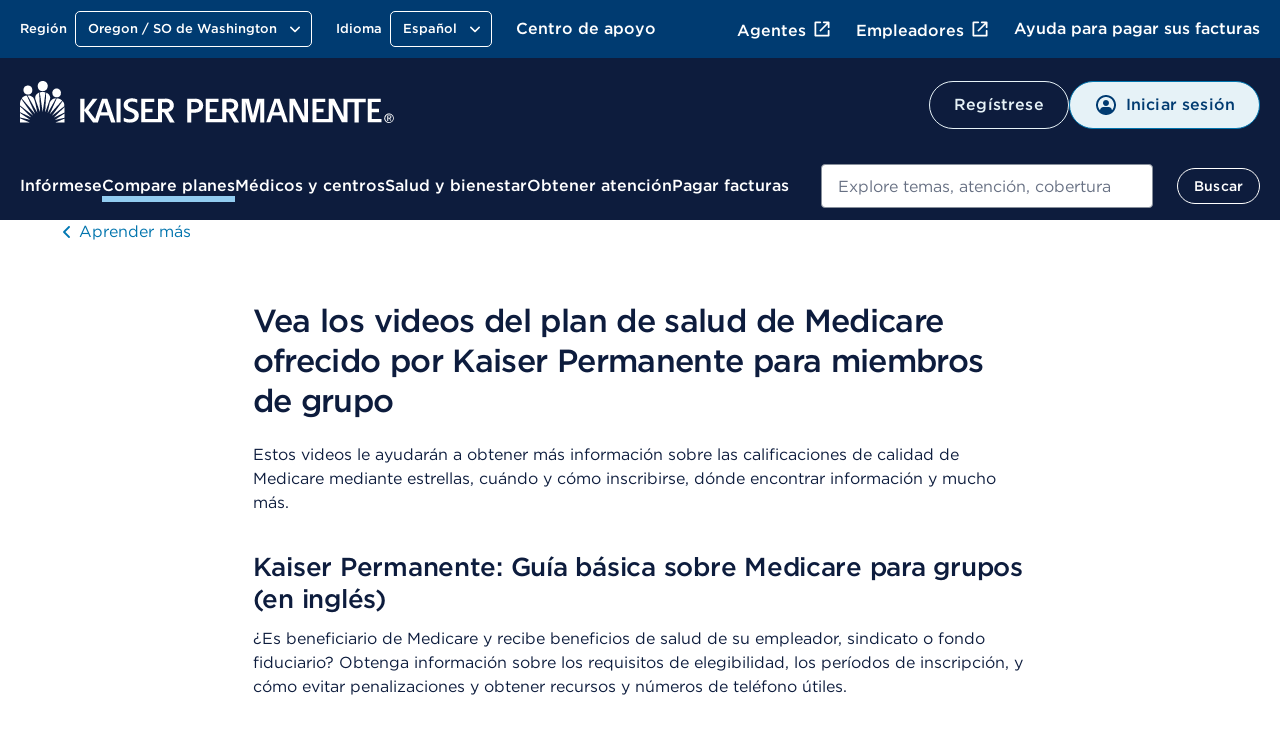

--- FILE ---
content_type: text/html; charset=UTF-8
request_url: https://espanol.kaiserpermanente.org/es/oregon-washington/shop-plans/ready-for-medicare/videos-group
body_size: 33604
content:

<!DOCTYPE HTML>




<html lang="es-us">

<head>









<meta charset="UTF-8"/>
<meta http-equiv="X-UA-Compatible" content="IE=edge, chrome=1"/>
<meta name="viewport" content="width=device-width, initial-scale=1.0"/>




  <title>Videos de Medicare para miembros grupales | Kaiser Permanente</title>

  
    <script defer="defer" type="text/javascript" src="https://rum.hlx.page/.rum/@adobe/helix-rum-js@%5E2/dist/rum-standalone.js" data-routing="env=prod,tier=publish,ams=Kaiser Permanente (Walnut)"></script>
<link rel="canonical" href="https://espanol.kaiserpermanente.org/es/oregon-washington/shop-plans/ready-for-medicare/videos-group"/>
  




<script type="text/javascript">
  const initMYCRedirect = () => {
    try {
      const isSignedOn = /isSignedOn=true/.test(document.cookie);
      if (isSignedOn) {
        const isMYCPilotUsr = /myChartPilotUser=true/.test(document.cookie);
        const mycURLDOM = document.querySelector("meta[name='myc:url']");
        const mycUrl = mycURLDOM?.getAttribute('content');
        console.log('[initMYCRedirect]: Checking cookie MYC ..');
        if (isMYCPilotUsr && mycUrl) {
          console.log('[initMYCRedirect]: Redirecting to MYC Page..');
          redirectToNewURL(mycUrl);
        }
      }
    } catch (err) {
      console.log('[initMYCRedirect]: Something went wrong initMYCRedirect', err);
    }
  }

  const redirectToNewURL = (destUrl) => {
    if (destUrl != window.location.href) {
      window.location.href = destUrl;
    }
  }

  initMYCRedirect();

</script>
<script type="application/json" id="page-properties">
   {"deferPL":false,"mappedParams":[]}
</script>


<meta name="articletype" content="static"/>



  <meta name="kp:region" content="Oregon/SW Washington"/>

  <meta name="kp:publication-type" content="page"/>








<meta http-equiv="content-type" content="text/html; charset=UTF-8"/>

<!-- Adding metatags for article -->



  <meta name="description" content="Vea nuestros videos de Medicare de Kaiser Permanente para miembros grupales "/>



  <meta name="url" content="https://espanol.kaiserpermanente.org/es/oregon-washington/shop-plans/ready-for-medicare/videos-group"/>



<meta http-equiv="x-dns-prefetch-control" content="on"/>
<link rel="dns-prefetch" href="https://assets.adobedtm.com"/>
<link rel="dns-prefetch" href="https://cdn.tt.omtrdc.net"/>
<link rel="dns-prefetch" href="https://kaiser.demdex.net"/>
<link rel="dns-prefetch" href="https://kaiser.tt.omtrdc.net"/>
<link rel="dns-prefetch" href="https://smetrics.kaiserpermanente.org"/>
<link rel="dns-prefetch" href="https://statse.webtrendslive.com"/>
<link rel="dns-prefetch" href="https://s.webtrends.com"/>









<meta property="og:site_name" content="Kaiser Permanente"/>
<meta property="og:url" content="https://espanol.kaiserpermanente.org/es/oregon-washington/shop-plans/ready-for-medicare/videos-group"/>




<meta property="og:locale" content="en_US"/>
<meta property="og:type" content="article"/>

<meta name="twitter:card" content="summary_large_image"/>
<meta name="twitter:site" content="@kaiserpermanente"/>
<meta name="twitter:creator" content="@kaiserpermanente"/>






<meta property="searchable" content="yes"/>
<meta name="google" content="nositelinkssearchbox"/>
<meta name="facebook-domain-verification" content="ur90fre4r3qqke1sgrepku7ou7bpfh"/>

<meta property="apf:enabled"/>


<meta data-prompt-enable="true"/>

<meta data-patient-photo-enable="false"/>



<link rel="icon" href="/etc.clientlibs/settings/wcm/designs/kporg/kp-foundation/clientlib-modules/styleguide/resources/assets/images/favicon-16x16.png" type="image/x-icon"/>

<script type="application/ld+json">
    {
        "@context": "https://schema.org",
        "@type": "Article",
        "headline": "",
        "description": "",
        "url": "https://espanol.kaiserpermanente.org/es/oregon-washington/shop-plans/ready-for-medicare/videos-group",
        "inLanguage": "",
        "keywords": "",
        "abstract": "",
        "image": { 
            "@type": "ImageObject", 
            "url": ""
        },
        "author": { 
            "@type": "Organization", 
            "name": "" 
        },
      
        "sameAs": [
            "http://facebook.com/kpthrive",
            "http://twitter.com/kpthrive",
            "https://www.youtube.com/user/kaiserpermanenteorg",
            "https://www.pinterest.com/kpthrive",
            "https://www.instagram.com/kpthrive"
        ]
    }
    </script>  







  










  



<script type="text/javascript">var digitalData={page:{pageInfo:{base:"kporg:es:oregon-washington:shop-plans:ready-for-medicare:videos-group"},category:{primaryCategory:"kporg",subCategory1:"kporg:es",subCategory2:"kporg:es:oregon\u002Dwashington",subCategory3:"kporg:es:oregon\u002Dwashington:shop\u002Dplans",subCategory4:"kporg:es:oregon\u002Dwashington:shop\u002Dplans:ready\u002Dfor\u002Dmedicare",subCategory5:"kporg:es:oregon\u002Dwashington:shop\u002Dplans:ready\u002Dfor\u002Dmedicare:videos\u002Dgroup"}},user:{profile:{},segment:{}},global:{feature_name:"Planes Médicos Individuales y Familiares",guid:""}},jsonConfigs={global:JSON.parse("{\n  \x22googleMapsKey\x22: \x22AIzaSyDZlQemL\u002DMiyVQkK_KhQFu69l1l3yqQg8c\x22,\n  \x22userProfileFeature\x22: \x22all\x22,\n  \x22entitlementsApiUri\x22: \x22\/mycare\/v2.0\/entitlements\x22,\n  \x22apiKey\x22: \x22kprwd19696894446387888128\x22,\n  \x22autocompleteUrl\x22: \x22https:\/\/apims.kaiserpermanente.org\/kp\/care\/api\/sda\/kp\u002Dsearch\u002Dapi\/v1\/api\/kporg\/autocomplete\/v1\x22,\n  \x22auditServiceUrl\x22: \x22https:\/\/apims.kaiserpermanente.org\/kp\/mycare\/api\/kpd\/hermes_gate\/v1\/audit\x22,\n  \x22activityEndpoint\x22: \x22https:\/\/apims.kaiserpermanente.org\/kp\/mycare\/prompt\u002Dbff\/v1\/activity\x22,\n  \x22careUserApiUri\x22: \x22\/care\/v1.0\/user\x22,\n  \x22apipApiUrl\x22: \x22https:\/\/apip.kaiserpermanente.org\x22,\n  \x22genesysEnv\x22: \x22E2E\x22,\n  \x22promptBFFUrl\x22: \x22https:\/\/apims.kaiserpermanente.org\/kp\/mycare\/prompt\u002Dbff\/v1\/promptslist\x22,\n  \x22myChartPilotEntitlements\x22: 297,\n  \x22kpwaHomeUrl\x22: \x22https:\/\/wa\u002Dmember.kaiserpermanente.org\/home\/\x22,\n  \x22apiUrl\x22: \x22https:\/\/healthy.kaiserpermanente.org\x22,\n  \x22proxyApiUri\x22: \x22\/mycare\/v2.0\/proxyinformation\x22,\n  \x22dsDomainUrl\x22: \x22\x22,\n  \x22supportedBrowsers\x22: {\n    \x22required\x22: {\n      \x22e\x22: \u002D10,\n      \x22f\x22: \u002D10,\n      \x22o\x22: \u002D10,\n      \x22s\x22: \u002D10,\n      \x22c\x22: \u002D10\n    },\n    \x22insecure\x22: true,\n    \x22api\x22: 2021.06\n  },\n  \x22profileEndpoint\x22: \x22https:\/\/apims.kaiserpermanente.org\/kp\/mycare\/digital\u002Didentity\/di\u002Dbff\u002Dpnpuserprofile\/v2\/profile\x22,\n  \x22componentName\x22: \x22KP Foundation\x22,\n  \x22globalConsentEndpoint\x22: \x22https:\/\/apims.kaiserpermanente.org\/kp\/mycare\/prompt\u002Dbff\/v1\/consents{{CONSENT_ID}}\x22,\n  \x22profileUpdateEndpoint\x22: \x22https:\/\/apims.kaiserpermanente.org\/kp\/mycare\/prompt\u002Dbff\/v1\/promptinfo\x22,\n  \x22dsTargetApp\x22: \x22\x22,\n  \x22alertsBFFUrl\x22: \x22https:\/\/apims.kaiserpermanente.org\/kp\/mycare\/alertsbff\x22,\n  \x22removeTokenApi\x22: \x22https:\/\/apims.kaiserpermanente.org\/kp\/mycare\/api\/kpd\/siae\/vicapplication\/v1r\/token\x22,\n  \x22logoutUrl\x22: \x22\/health\/mycare\/logout.wpp\x22,\n  \x22regionSwitchBFFUrl\x22: \x22https:\/\/apims.kaiserpermanente.org\/kp\/mycare\/api\/kpd\/iam\/regionswitcher\u002Dservice\/v1\/switch\x22,\n  \x22craProxyCheckUrl\x22: \x22https:\/\/apims.kaiserpermanente.org\/kp\/mycare\/kpd\/id\u002Daffm\u002Dservice\/v1\/members\/relationships\/craproxycheck\x22,\n  \x22getSchedulingWorkflowDataApi\x22: \x22Scheduling\/GetSchedulingWorkflowData\x22,\n  \x22pharmacyEntitlementCode\x22: 840,\n  \x22configUrl\x22: \x22\/config\u002Djson\/kp\u002Dfoundation.json\x22,\n  \x22careGapsBFFpcpUrl\x22: \x22https:\/\/apims.kaiserpermanente.org\/kp\/mycare\/wppctbff\/v1\/patient\u002Dcare\u002Dteam\/general\x22,\n  \x22userComponentName\x22: \x22User Profile Component\x22,\n  \x22vucGetAdaSessionBFFUrl\x22: \x22https:\/\/apims.kaiserpermanente.org\/kp\/prod\/mycare\/appointment\u002Dcenter\/apptctr\u002Dcarerecommendation\u002Dsvc\/v1\/getAdaSession?esb\u002Denvlbl\\u003dPROD\x22,\n  \x22careGapsBFFserviceUrl\x22: \x22https:\/\/apims.kaiserpermanente.org\/kp\/mycare\/bhprvntcaregapsbff\/v1\/caregaps\x22,\n  \x22eppDocumentsEndpoint\x22: \x22https:\/\/apims.kaiserpermanente.org\/kp\/mycare\/digital\u002Didentity\/di\u002Dbff\u002Duserpreferences\/v2\/documents?envlbl\\u003dprod\x22,\n  \x22wrapperUrl\x22: \x22https:\/\/apims.kaiserpermanente.org\/kp\/mycare\/api\/kpd\/genesyschat\/v1\/chat\/ChatInbound\x22,\n  \x22botDirectLine\x22: \x22https:\/\/directline.botframework.com\/v3\/directline\/tokens\/refresh\x22,\n  \x22pmsProxyVersionId\x22: 2.2,\n  \x22dsEnvList\x22: \x22\x22,\n  \x22careGapsBFFappName\x22: \x22BH\x22,\n  \x22jsonHash\x22: \x22bc49253160b70a1b0c11202d855636f5f65c3b9e6a7c4a60486b68d816c2a3a4\x22,\n  \x22createProxyApiUri\x22: \x22\/mycare\/v2.0\/createproxyaccount\x22,\n  \x22proxyNoCacheApiUri\x22: \x22\/mycare\/v2.1\/proxyinformation\x22,\n  \x22getTokenApi\x22: \x22https:\/\/apims.kaiserpermanente.org\/kp\/mycare\/api\/kpd\/siae\/vicapplication\/v1r\/token\x22,\n  \x22eventNotificationApiUrl\x22: \x22\/v1\/event\u002Dnotification\/alerts?rxAlerts\\u003dON\x22,\n  \x22memberDataApiUri\x22: \x22\/mycare\/membership\/v1.0\/account\x22,\n  \x22keepAliveComponentName\x22: \x22Keep Alive Component\x22,\n  \x22api.keepalive.timeout\x22: 3000,\n  \x22promptBffConsumerKey\x22: \x22Z5OkZ8UDwKze2sARCiRVDiFmBAodrRmJ\x22,\n  \x22surveyUrl\x22: \x22https:\/\/apims.kaiserpermanente.org\/kp\/mycare\/api\/kpd\/siae\/vicapplication\/v1r\/survey\x22,\n  \x22myChartBackLink\x22: [\n    {\n      \x22key\x22: \x22mychartma\/home\x22,\n      \x22value\x22: \x22Welcome!\x22\n    },\n    {\n      \x22key\x22: \x22mychartma\/visits\x22,\n      \x22value\x22: \x22Appointments and Visits\x22\n    },\n    {\n      \x22key\x22: \x22mychartma\/visits\/visitdetails\x22,\n      \x22value\x22: \x22Appointment Details\x22\n    },\n    {\n      \x22key\x22: \x22mychartma\/healthadvisories\x22,\n      \x22value\x22: \x22Preventive Care\x22\n    },\n    {\n      \x22key\x22: \x22mychartma\/clinical\/careteam\x22,\n      \x22value\x22: \x22Care Team and Recent Providers\x22\n    },\n    {\n      \x22key\x22: \x22mychartma\/app\/communication\u002Dcenter\x22,\n      \x22value\x22: \x22Message Center\x22\n    },\n    {\n      \x22key\x22: \x22mychartma\/app\/self\u002Darrival\/result\x22,\n      \x22value\x22: \x22Almost done!\x22\n    }\n  ],\n  \x22myChartProxyUrl\x22: \x22https:\/\/apims.kaiserpermanente.org\/kp\/mycare\/api\/kpd\/mychart\/v1\/proxy\/target\x22,\n  \x22appName\x22: \x22AEM\x22,\n  \x22entitlementsComponentName\x22: \x22Entitlements Component\x22,\n  \x22hopeUserProfileApi\x22: \x22https:\/\/apims.kaiserpermanente.org\/kp\/mycare\/api\/kpd\/pznhope\/v1\/userProfile\x22,\n  \x22env\x22: \x22prod\x22,\n  \x22patientPhotoBFFConsumerKey\x22: \x22cGciGvA851vaBxzK6RINwbAeisUgsQ2S\x22,\n  \x22proxyComponentName\x22: \x22Proxy Component\x22,\n  \x22mycareUserApiUri\x22: \x22\/mycare\/v1.0\/user\x22,\n  \x22clinicalEntitlementCode\x22: 242,\n  \x22craDxpLinkRocUrl\x22: \x22https:\/\/apims.kaiserpermanente.org\/kp\/mycare\/api\/kpd\/iam\/visiting\u002Dmember\u002Dservice\/v1\/dxplinkroc\x22,\n  \x22ppDocumentsEndpoint\x22: \x22https:\/\/apims.kaiserpermanente.org\/kp\/prod\/mycare\/\/digital\u002Didentity\/di\u002Dbff\u002Duserpreferences\/v2\/documents?envlbl\\u003dPROD\x22,\n  \x22searchUtteranceApi\x22: \x22https:\/\/apims.kaiserpermanente.org\/kp\/mycare\/api\/kpd\/siae\/vicapplication\/v1r\/nlpCardNames?message\\u003d\x22,\n  \x22userNameApiUri\x22: \x22\/mycare\/v1.0\/username\x22,\n  \x22docTypeCategories\x22: {\n    \x22billing\x22: [\n      5,\n      31,\n      54\n    ],\n    \x22coverageBenefits\x22: [\n      2,\n      3,\n      7,\n      12,\n      13,\n      21,\n      25,\n      52\n    ],\n    \x22appointment\x22: [\n      101\n    ],\n    \x22pharmacy\x22: [\n      100\n    ],\n    \x22estimates\x22: []\n  },\n  \x22regionSwithWASUrl\x22: \x22https:\/\/wa\u002Dmember.kaiserpermanente.org\/home\/\x22,\n  \x22activeChatApiUrl\x22: \x22https:\/\/apims.kaiserpermanente.org\/kp\/mycare\/api\/kpd\/genesyschat\/v1\/chat\/activeChat\x22,\n  \x22docTypeList\x22: {\n    \x222\x22: {\n      \x22recommended\x22: true\n    },\n    \x223\x22: {\n      \x22recommended\x22: false\n    },\n    \x225\x22: {\n      \x22recommended\x22: false\n    },\n    \x227\x22: {\n      \x22recommended\x22: false\n    },\n    \x2212\x22: {\n      \x22recommended\x22: true\n    },\n    \x2213\x22: {\n      \x22recommended\x22: true\n    },\n    \x2221\x22: {\n      \x22recommended\x22: true\n    },\n    \x2225\x22: {\n      \x22recommended\x22: true\n    },\n    \x2231\x22: {\n      \x22recommended\x22: false\n    },\n    \x2252\x22: {\n      \x22recommended\x22: true\n    },\n    \x2254\x22: {\n      \x22recommended\x22: false\n    }\n  },\n  \x22uidlBFFUrl\x22: \x22https:\/\/apims.kaiserpermanente.org\/kp\/mycare\/api\/kpd\/uidatalayer\/v1\x22,\n  \x22patientPhotoBFFUrl\x22: \x22https:\/\/apims.kaiserpermanente.org\/kp\/prod\/mycare\/\/digital\u002Didentity\/di\u002Dbff\u002Dpnpuserprofile\/v2\/profile\/photo?esb\u002Denvlbl\\u003dPROD\x22,\n  \x22googleClientKey\x22: \x22gme\u002Dkaiserfoundation\x22\n}")};jsonConfigs.global.appName="kp\u002Dfoundation",jsonConfigs.dsTargetApps=jsonConfigs.global.dsTargetApp;var feature="false";"true"===feature&&(jsonConfigs.feature=JSON.parse(""),jsonConfigs.feature.appName=""),window.jsonConfigs=jsonConfigs,window.digitalData=digitalData;</script>





    
<script src="/etc.clientlibs/settings/wcm/designs/kporg/ist-ui-data-layer-config/clientlib-modules/uidatalayer.a673686d745d881c5101ac37334affcc.js"></script>

















<script type="text/javascript">(()=>{"use strict";var e={15529:(e,t)=>{Object.defineProperty(t,"__esModule",{value:!0}),t.logger=t.decodeNoScript=t.debounce=void 0;var n=void 0;t.logger=function(){for(var e,t=arguments.length,n=new Array(t),a=0;a<t;a++)n[a]=arguments[a];(e=console).log.apply(e,["%c[APF]","background:darkred;padding:5px;"].concat(n))},t.debounce=function(e,t){var a;return function(){for(var r=arguments.length,o=new Array(r),i=0;i<r;i++)o[i]=arguments[i];var c=e.bind.apply(e,[n].concat(o));clearTimeout(a),a=setTimeout(c,t)}},t.decodeNoScript=function(e){return(e=e.replace(/&(amp;)*lt;/g,"<")).replace(/&(amp;)*gt;/g,">")}},18260:(e,t)=>{Object.defineProperty(t,"__esModule",{value:!0}),t.initCompat=void 0,t.initCompat=function(){window.$kp=window.$kp||{};var e=window.$kp;e.GS=e.GS||{},e.GS.DynamicReplacement={update:function(e,t){APF.markupReplace(e,t)}},e.GS.JSInit={register:function(e){APF.addInit(e)},run:function(e){APF.initMarkup(e)}}}},47702:(e,t)=>{Object.defineProperty(t,"__esModule",{value:!0}),t.onReady=t.onPreload=t.onAsset=t.initAssetLoader=void 0;var n="domcontentloaded",a=function(){var e,t,n=new Promise(function(n,a){e=n,t=a});return n.resolve=e,n.reject=t,n},r={},o={},i={},c=[n],s=document.querySelector("head"),d=a(),u=function(e){return e?e.toLowerCase():e},l=function(e){return/^(https?:.*|.*?\.(css|js)|(css|js)\:.*?)/.test(e)},p=function(e){return 2===r[u(e)]||APF.bypass&&2===r[n]},f=function(){for(var e in o)if(e.split("|").every(p)){var t=o[e].slice();o[e]=[],t.forEach(function(e){return e()})}},g=t.onAsset=function(e,t,n){var a=function(e,t){var n=function(e){return!(!e||"boolean"!=typeof e[0]||!e[0])}(e=function(e){return(e=!e||e.push?e:[e])?e.filter(function(e){return!!e}):e}(e));n&&e.shift();var a=function(e){if(e&&e.length>1){var t=e[e.length-1];return l(t)?void 0:t}}(e);return!t&&a&&(t=a,e.pop()),{items:e?e.length:0,refs:e,order:n,act:t}}(e,t);e=a.refs;var i=a.order,c=function(e,t){var n,a=t||e,r=t&&"string"==typeof e?e:void 0;if(a)return n=a.call?a:a.push||l(a)?function(){return g(a)}:function(){return m(a)},r?function(){m(r),n()}:n}(a.act,n),v=0,h=a.items,y=function(){--h?A():(e.every(p)?c&&c():function(e,t){if(t){var n=e.join("|");o[n]=o[n]||[],o[n].push(t)}}(e,c),f())},A=function(){if(v<e.length){var t=e[v];v++,l(t)?function(e,t,n){var a=/^js\:/i.test(e);e=e.replace(/^(css|js)\:/i,"");var o=/^anon\:/i.test(e),i=/^cred\:/i.test(e);e=e.replace(/^(anon|cred)\:/i,"");var c=u(e);if(r[c])return t&&t();r[c]=1;var d,l,p=0,f=a||/^(.*?[\.|\/]js(\?.*)?|js\:.*?)$/.test(c)?(l=document.createElement("script"),n?l.defer=1:l.async=1,o?l.crossOrigin="anonymous":i&&(l.crossOrigin="use-credentials"),l.type="text/javascript",l.src=e,l):((d=document.createElement("link")).rel="stylesheet",d.as="style",d.type="text/css",d.href=e,d);f.onload=f.onerror=f.onreadystatechange=function(){f.readyState&&!/^c|loade/.test(f.readyState)||p||(f.onload=f.onreadystatechange=null,p=1,r[c]=2,APF.log("asset:",e),t&&t())},s.insertAdjacentElement("beforeend",f)}(t,y,i):y()}},b=function(){h?i?A():e.forEach(function(){return A()}):c&&c()};setTimeout(function(){return d.then(b)},0)},m=function(e){e=u(e),-1===c.indexOf(e)&&(e&&(r[e]=2,APF.log("event:",e)),f())};t.onPreload=function(e){return e in i?i[e]:e?(i[e]=a(),i[e]):void 0},t.onReady=function(e){e&&e.call&&g("pageready",e)},t.initAssetLoader=function(e){d.resolve(),r[n]=2,APF.log("event:",n),e&&e(),f()}},65797:(e,t)=>{Object.defineProperty(t,"__esModule",{value:!0}),t.validatePath=t.runInits=t.processScripts=t.markupReplace=t.loadXF=t.loadHB=t.insertHTML=t.addInit=void 0;var n=[],a={},r=(t.addInit=function(e){-1===n.indexOf(e)&&n.push(e)},t.runInits=function(e){APF.log("markup:",e),n.forEach(function(t){return t(e)})}),o=function(e,t){return t.split(".").reduce(function(e,t){return e&&e[t]},e)},i=(t.markupReplace=function(e,t){var n="string"==typeof e?document.querySelectorAll(e):e;n&&(n.jquery?n.toArray():n.forEach?n:[n]).forEach(function(n){var r=n.dataset.ref&&a[n.dataset.ref];r||(r=n.innerHTML,n.dataset.ref="GSC_DR".concat(Object.keys(a).length),a[n.dataset.ref]=r);var i=r.match(/{+[\w\.]+}+/g)||[];t=t||{},i.forEach(function(n){var i=n.replace(/[{}]/g,""),c=function(e,t,n){var r={};a.previouspayloadValue=a.previouspayloadValue?a.previouspayloadValue:{};var i=a.previouspayloadValue[e]?a.previouspayloadValue[e]:"";return o(t,n)&&(r[e]=o(t,n),a.previouspayloadValue=Object.assign(a.previouspayloadValue,r)),i}(e,t,i);r=r.replace(n,o(t,i)||c)}),n.innerHTML=r})},t.validatePath=function(e){return e&&!e.endsWith(".html")?e+".html":e}),c=t.processScripts=function(e){e.querySelectorAll("script").forEach(function(e){var t=e.parentNode;e.remove();var n=document.createElement("script");e.src&&e.src.startsWith("http")?(n.src=e.src,e.crossOrigin="anonymous"):e.src?n.src=e.src:n.innerHTML=e.innerHTML,t.appendChild(n)})},s=t.insertHTML=function(e,t,n){var a="string"==typeof e?document.querySelector(e):e;a&&(n=n||{},a.innerHTML=t,!n.noExecute&&c(a),r(n.initTarget||e))};t.loadXF=function(e,t){var n=i(t||e.dataset.cmpSrc);n&&fetch(n).then(function(e){if(!e.ok)throw new Error(e.statusText);return e.text()}).then(function(t){e.id=e.id||"xf".concat(Date.now()),s("#".concat(e.id),t)}).catch(function(t){console.log("APF: Error processing XF template ".concat(e.id," with url: ").concat(e.dataset.xfpath),t)})},t.loadHB=function(e,t){var n="Handlebars"in window&&Handlebars.templates[e],a='[data-aem-id="'.concat(e,'"]'),r=n&&document.querySelector(a);if(r){if(t)return void s(a,n(t));var o=r.dataset.src;o&&(location.pathname.startsWith("/content/")||(o=o.replace("/content/kporg/en/national","")),fetch(o).then(function(e){return e.json()}).then(function(e){s(a,n(e),{noExecute:!0})}).catch(function(t){console.log("APF: Error processing HB template ".concat(e," with url: ").concat(o),t)}))}}},74322:(e,t,n)=>{Object.defineProperty(t,"__esModule",{value:!0}),t.observeFromRoot=t.initLazyLoader=void 0;var a,r=n(15529),o=sessionStorage&&!!sessionStorage.getItem("ll-disabled"),i={},c="cmp-image__image--is-loading",s=function(e){var t=e.querySelector("img"),n=t.getAttribute("width"),a=t.getAttribute("height");n&&a?t.setAttribute("src","data:image/svg+xml,%3Csvg xmlns='http://www.w3.org/2000/svg' viewBox='0 0 ".concat(n," ").concat(a,"'%3E%3C/svg%3E")):(t.setAttribute("src","[data-uri]"),t.classList.add("no-wh")),t.classList.add(c)},d=function(e){var t=e.target;t.classList.remove(c),t.classList.remove("no-wh"),t.removeEventListener("load",d)},u=function(e,t,n){if(e.dataset.cmpRelcoords){for(var a=e.dataset.cmpRelcoords.split(","),r=new Array(a.length),o=0;o<r.length;o++)r[o]=o%2==0?parseInt(a[o]*t):parseInt(a[o]*n);return r}},l=function(e){var t=e.querySelector("img"),n=e.querySelectorAll('[data-cmp-hook-image="area"]');if(t.width&&t.height)for(var a=0;a<(n||[]).length;a++){var r=u(n[a],t.width,t.height);r&&(n[a].coords=r)}},p=function(e){var t=e.querySelector("img"),n=e.dataset.cmpSrc.replace("{.width}","");t.getAttribute("src")!==n&&(t.addEventListener("load",d),t.setAttribute("src",n))},f=function(e){e.classList.remove("bg-lazy")},g=function(e){i.loadXF&&i.loadXF(e)},m=function(e){var t=e.dataset.ref;t&&APF.on(null,t)},v=function(e){e.forEach(function(e){e.dataset.hasOwnProperty("cmpLazy")&&(e.dataset.cmpLazy=!0),"image"===e.dataset.cmpIs?function(e){delete e.dataset.cmpIs,e.dataset.cmpLl="image";var t=e.dataset.cmpLazy,n=e.querySelector('[data-cmp-hook-image="noscript"]');n&&(function(e,t){var n=(0,r.decodeNoScript)(e.textContent.trim()),a=(new DOMParser).parseFromString(n,"text/html"),o=a.querySelector('[data-cmp-hook-image="image"]');o.removeAttribute("src"),e.parentNode.insertBefore(o,e);var i=a.querySelector('[data-cmp-hook-image="map"]');i&&(t.dataset.cmpHasMap=!0,e.parentNode.insertBefore(i,e)),e.parentNode.removeChild(e)}(n,e),t&&s(e),e.dataset.cmpHasMap&&function(e){e.querySelector("img").addEventListener("load",(0,r.debounce)(function(){return l(e)},500)),window.addEventListener("resize",(0,r.debounce)(function(){return l(e)},500))}(e)),a&&t?a.observe(e):p(e)}(e):"gs-xf"===e.dataset.cmpIs?function(e){delete e.dataset.cmpIs,e.dataset.cmpLl="gs-xf";var t=e.dataset.cmpLazy;a&&t?a.observe(e):g(e)}(e):"apf"===e.dataset.cmpIs?function(e){delete e.dataset.cmpIs,e.dataset.cmpLl="apf";var t=e.dataset.cmpLazy;a&&t?a.observe(e):m(e)}(e):"IMG"===e.nodeName?function(e){var t=document.createElement("div");t.dataset.cmpLazy=!0,t.dataset.cmpSrc=e.dataset.lazySrc,delete e.dataset.lazySrc,t.dataset.cmpLl="image",t.classList.add("cmp-image"),e.classList.add("cmp-image__image"),e.parentNode.insertBefore(t,e),t.appendChild(e),s(t),a?a.observe(t):p(t)}(e):e.matches(".bg-lazy")&&function(e){delete e.dataset.cmpIs,e.dataset.cmpLl="bgimage",a?a.observe(e):f(e)}(e)})},h=t.observeFromRoot=function(e){if(e){var t="string"==typeof e?document.querySelector(e):e;t&&v(t.querySelectorAll("[data-cmp-is], img[data-lazy-src], .bg-lazy"))}};t.initLazyLoader=function(e){for(var t in e)e[t].call&&(i[t]=e[t]);"IntersectionObserver"in window&&(a=new IntersectionObserver(function(e){e.forEach(function(e){0===e.boundingClientRect.height&&APF.log("noheight:",e.target.dataset.cmpSrc||e.target),(e.isIntersecting||e.intersectionRatio>0||0===e.boundingClientRect.height)&&function(e){a.unobserve(e.target);var t=e.target.dataset.cmpLl;APF.log("enter:",e.target.dataset.cmpSrc||e.target),o||("image"===t?p(e.target):"bgimage"===t?f(e.target):"gs-xf"===t?g(e.target):"apf"===t?m(e.target):console.log("APF:ToDo:onEnter",e.target.dataset))}(e)})},{root:null,rootMargin:"10%"})),h(document)}}},t={};function n(a){var r=t[a];if(void 0!==r)return r.exports;var o=t[a]={exports:{}};return e[a](o,o.exports,n),o.exports}var a=n(65797),r=n(47702),o=n(74322),i=n(15529),c=n(18260),s=/isSignedOn=true/.test(document.cookie),d=!document.querySelector('meta[property="apf:enabled"]'),u=sessionStorage&&sessionStorage.getItem("apf-debug")?i.logger:function(){},l=sessionStorage&&sessionStorage.getItem("apf-disabled")?function(){}:void 0;l&&(0,i.logger)("*** disabled ***");var p=function(){!l&&(0,r.initAssetLoader)(function(){(0,o.initLazyLoader)({loadXF:a.loadXF,loadHB:a.loadHB}),(0,a.runInits)(),!d&&APF.on("pageready",function(){document.body.classList.remove("apf"),(0,a.runInits)()})})};u("jsonConfigs",window.jsonConfigs),(0,a.addInit)(o.observeFromRoot),window.APF={isSignedOn:s,bypass:d,log:u,on:l||r.onAsset,ready:l||r.onReady,pre:r.onPreload,addInit:a.addInit,initMarkup:a.runInits,markupReplace:a.markupReplace,validatePath:a.validatePath,insertHTML:a.insertHTML,processScripts:a.processScripts,loadXF:a.loadXF,loadHB:a.loadHB,decodeNoScript:i.decodeNoScript,data:{}},(0,c.initCompat)(),"loading"!==document.readyState?p():document.addEventListener("DOMContentLoaded",p)})();</script>




<script src="//assets.adobedtm.com/dca8f73c45d4/b9ce7f4a7419/launch-327d8c2d999e.min.js"></script>



    
        <link rel="stylesheet" href="/etc.clientlibs/settings/wcm/designs/kporg/kp-foundation/clientlib-modules/styleguide-et.e06dcabb302834734d89a2bc345a1b56.css" type="text/css">

    



<link rel="stylesheet" href="/etc.clientlibs/kporg/kp-foundation/components/structure/editable-page/clientilb.min.ACSHASHa1b935a114b3a59d2a77d383b6d7f76b.css" type="text/css"/>

    
    
        <link rel="stylesheet" href="/etc.clientlibs/settings/wcm/designs/kporg/kp-foundation/clientlib-utilities/page-headlibs.ef519c9adbbb4b7face5e9880e6c79dd.css" type="text/css">

    

    
    
        <script src="/etc.clientlibs/settings/wcm/designs/kporg/kp-foundation/clientlib-utilities/page-headlibs.79a606c93090fd0c9079b30ceae4b7df.js" type="text/javascript"></script>

    














    
        <link rel="stylesheet" href="/etc.clientlibs/settings/wcm/designs/kporg/kp-foundation/clientlib-utilities/ds2-header.0a1cbe295db3d775540f3b52b24cd94b.css" type="text/css">

    

    

</head>

<body class="kp-theme-ds2 apf " data-node-name="videos-group" data-page-theme="inky-blue" data-alert-disabled="false">




    <script src="https://cdnjs.cloudflare.com/ajax/libs/slick-carousel/1.8.1/slick.min.js"></script>
<script type="text/javascript">
	if((typeof $.fn.slick) !== undefined) {
		window.slickObj = $.fn.slick;
	}
</script>
<div class="root responsivegrid">


<div class="aem-Grid aem-Grid--12 aem-Grid--default--12 ">
    
    <div class="gs-container-core aem-GridColumn aem-GridColumn--default--12">

	<div id="container-cfd4d3c541" class="kp-global-header" role="banner">
	    
   
  <div class="cmp-container">
        


<div class="aem-Grid aem-Grid--12 aem-Grid--default--12 ">
    
    <div class="dynamic-experience-fragment aem-GridColumn aem-GridColumn--default--12">




<div id="dynamic-experience-fragment-74f4542721" class="cmp-dynamicexperiencefragment cmp-dynamicexperiencefragment--global-header">
    

    


         
<div>
    


<div class="aem-Grid aem-Grid--12 aem-Grid--default--12 ">
    
    <div class="header header-pattern parbase aem-GridColumn aem-GridColumn--default--12">





<div>
    
    <div class="edit-mode">
        
            





<script src="/etc.clientlibs/settings/wcm/designs/kporg/autocomplete/clientlib.all.84816642e394a20b08a57064c7a376ad.js"></script>
<link rel="stylesheet" href="/etc.clientlibs/settings/wcm/designs/kporg/autocomplete/clientlib.all.d36099873a5a991fba53839c0178d625.css" type="text/css"/>

<header id="kp-header" class="kp-header non-authenticated universal exposed-search theme-nt-mobile-inky-blue" data-analytics-location="kp-header">
  <div class="kp-header__dim"></div>  
  <div class="kp-header__top-header">
    <div class="kp-header__rows-container">
          <!-- Utility Links-->
              







<ul class="kp-header__util-links" data-analytics-location="utility-links" role="presentation">
    <!-- Region and language Pickers-->
    <li class="region-and-language-selector">
      <section class="provisional-header">
        
          <div>


<div class="region-picker-container region-dark-container" data-keep-params="false">
  
    
    
    
    
    <div class="drop-menu-pattern" data-menu-type="region-dark" data-select-label="selected">
        <div class="drop-menu">
            <label class="drop-menu-label">
                <span class="drop-menu-label-text">Región</span>
            </label>
            <button class="drop-menu-dropdown">
                <span class="drop-menu-button-text">Elige tu región</span>
                <img class="drop-down-menu-chevron" src="/etc.clientlibs/settings/wcm/designs/kporg/kp-foundation/clientlib-modules/styleguide/resources/assets/icons/chevron-down-white.svg" alt="" width="20" height="20"/>
            </button>
            <ul class="drop-menu-list"></ul>
            <div class="drop-menu-data" style="display:none" data-selected="false" data-name="California - Norte" data-region-uri="/es/northern-california/shop-plans/ready-for-medicare/videos-group" data-region-id="MRN" data-analytics-type="link" data-analytics-click="region:California - Norte" data-analytics-location="northern-california-shop-plans-ready-for-medicare-videos-group"></div>
<div class="drop-menu-data" style="display:none" data-selected="false" data-name="California - Sur" data-region-uri="/es/southern-california/shop-plans/ready-for-medicare/videos-group" data-region-id="SCA" data-analytics-type="link" data-analytics-click="region:California - Sur" data-analytics-location="southern-california-shop-plans-ready-for-medicare-videos-group"></div>
<div class="drop-menu-data" style="display:none" data-selected="false" data-name="Colorado" data-region-uri="/es/colorado/shop-plans/ready-for-medicare/videos-group" data-region-id="COL" data-analytics-type="link" data-analytics-click="region:Colorado" data-analytics-location="colorado-shop-plans-ready-for-medicare-videos-group"></div>
<div class="drop-menu-data" style="display:none" data-selected="false" data-name="Georgia" data-region-uri="/es/georgia/shop-plans/ready-for-medicare/videos-group" data-region-id="GGA" data-analytics-type="link" data-analytics-click="region:Georgia" data-analytics-location="georgia-shop-plans-ready-for-medicare-videos-group"></div>
<div class="drop-menu-data" style="display:none" data-selected="false" data-name="Hawaii" data-region-uri="/es/hawaii/shop-plans/ready-for-medicare/videos-group" data-region-id="HAW" data-analytics-type="link" data-analytics-click="region:Hawaii" data-analytics-location="hawaii-shop-plans-ready-for-medicare-videos-group"></div>
<div class="drop-menu-data" style="display:none" data-selected="false" data-name="Maryland / Virginia / Washington, D.C." data-region-uri="/es/maryland-virginia-washington-dc/shop-plans/ready-for-medicare/videos-group" data-region-id="MID" data-analytics-type="link" data-analytics-click="region:Maryland / Virginia / Washington, D.C." data-analytics-location="maryland-virginia-washington-dc-shop-plans-ready-for-medicare-videos-group"></div>
<div class="drop-menu-data" style="display:none" data-selected="true" data-name="Oregon / SO de Washington" data-region-uri="/es/oregon-washington/shop-plans/ready-for-medicare/videos-group" data-region-id="KNW" data-analytics-type="link" data-analytics-click="region:Oregon / SO de Washington" data-analytics-location="oregon-washington-shop-plans-ready-for-medicare-videos-group"></div>
<div class="drop-menu-data" style="display:none" data-selected="false" data-name="Washington" data-region-uri="/es/washington/shop-plans/ready-for-medicare/videos-group" data-region-id="WA" data-analytics-type="link" data-analytics-click="region:Washington" data-analytics-location="washington-shop-plans-ready-for-medicare-videos-group"></div>

        </div>
    </div>

</div>
</div>
        
        <div>



<div class="language-picker-container">
    
  
  
  
  <div class="drop-menu-pattern" data-menu-type="language" data-select-label="selected">
      <div class="drop-menu">
        <label class="drop-menu-label">
          <span class="drop-menu-label-text">Idioma</span>
        </label>
        <button class="drop-menu-dropdown">
          <span class="drop-menu-button-text"></span>
          <img class="drop-down-menu-chevron" src="/etc.clientlibs/settings/wcm/designs/kporg/kp-foundation/clientlib-modules/styleguide/resources/assets/icons/chevron-down-white.svg" alt="" width="20" height="20"/>
        </button>
        <ul class="drop-menu-list"></ul>
        <div class="drop-menu-data" style="display:none" data-selected="false" data-name="English" data-language-path="https://healthy.kaiserpermanente.org/oregon-washington/shop-plans/ready-for-medicare/videos-group" data-locale-cookie="en-US" data-language-picker="en" data-locale="en" data-analytics-type="link" data-analytics-click="language:English" data-analytics-location="oregon-washington-shop-plans-ready-for-medicare-videos-group">
        </div>
<div class="drop-menu-data" style="display:none" data-selected="true" data-name="Español" data-language-path="https://espanol.kaiserpermanente.org/es/oregon-washington/shop-plans/ready-for-medicare/videos-group" data-locale-cookie="es-US" data-language-picker="es" data-locale="es" data-analytics-type="link" data-analytics-click="language:Español" data-analytics-location="oregon-washington-shop-plans-ready-for-medicare-videos-group">
        </div>
<div class="drop-menu-data" style="display:none" data-selected="false" data-name="Chinese" data-language-path="https://healthy.kaiserpermanente.org/zh/oregon-washington/shop-plans/ready-for-medicare/videos-group" data-locale-cookie="zh-US" data-language-picker="zh" data-locale="zh" data-analytics-type="link" data-analytics-click="language:Chinese" data-analytics-location="zh-oregon-washington-shop-plans-ready-for-medicare-videos-group">
        </div>
<div class="drop-menu-data" style="display:none" data-selected="false" data-name="Vietnamese" data-language-path="https://healthy.kaiserpermanente.org/vi/oregon-washington/shop-plans/ready-for-medicare/videos-group" data-locale-cookie="vi-US" data-language-picker="vi" data-locale="vi" data-analytics-type="link" data-analytics-click="language:Vietnamese" data-analytics-location="vi-oregon-washington-shop-plans-ready-for-medicare-videos-group">
        </div>

      </div>
  </div>

</div>
</div>
      </section>
      <!-- Region and language Pickers End-->
    </li>

    <!-- Support Center Utility Link-->
    

      
      
        
          <li id="support-logged-out-utility-link" style="display:none" class="kp-header__util-link--desktop"> 
            
    
   <a data-analytics-location="cta:Centro de apoyo" class="     " href="/support#my-support" data-analytics-click="Centro de apoyo" data-analytics-type="link">
          
          
          Centro de apoyo
      </a>

          </li>
        
        
          <li id="support-logged-in-utility-link" style="display:none" class="kp-header__util-link--desktop"> 
            
    
   <a data-analytics-location="cta:Centro de apoyo" class="     " href="/secure/support" data-analytics-click="Centro de apoyo" rel="nofollow" data-analytics-type="link">
          
          
          Centro de apoyo
      </a>

          </li>
        
      
    
    <!-- Support Center Utility Link End-->

    <li class="kp-header__cross-site-nav-wrap">
      <!-- Cross-Site Navigation -->
      <nav aria-label="Recursos adicionales">
              
      <ul class="kp-header__cross-site-nav">              
        <li>
          <a data-skip-ext-icon="true" href="https://account.kp.org/business/broker/broker-landing" target="_blank" title="Abre una Ventana Nueva, externo" data-analytics-type="hyperlink" data-analytics-click="Agentes">
            Agentes<svg class="kp-header__cross-site-nav__icon" width="24" height="24" fill="currentColor" viewBox="0 0 24 24" aria-hidden="true">
              <use href="/etc.clientlibs/settings/wcm/designs/kporg/kp-foundation/clientlib-modules/styleguide/resources/assets/images/openinnewwindow-link-icon.svg#link-icon"></use>
            </svg>
          </a>
        </li>
                    
        <li>
          <a data-skip-ext-icon="true" href="https://business.kaiserpermanente.org" target="_blank" title="Abre una Ventana Nueva, externo" data-analytics-type="hyperlink" data-analytics-click="Empleadores">
            Empleadores<svg class="kp-header__cross-site-nav__icon" width="24" height="24" fill="currentColor" viewBox="0 0 24 24" aria-hidden="true">
              <use href="/etc.clientlibs/settings/wcm/designs/kporg/kp-foundation/clientlib-modules/styleguide/resources/assets/images/openinnewwindow-link-icon.svg#link-icon"></use>
            </svg>
          </a>
        </li>
                    
        <li>
          <a data-skip-ext-icon="true" href="/es/help-paying-your-bill" data-analytics-type="hyperlink" data-analytics-click="Ayuda para pagar sus facturas">
            Ayuda para pagar sus facturas
          </a>
        </li>
      </ul>
            
      </nav>
      
      <!-- Cross-Site Navigation -->
    </li>    

    <!-- My account and area of care -->
    <li id="kp-header__utility_links" class="kp-header__signin-or-register-utility-links" style="display:none">
      <section class="provisional-header">
        
        <div>








<div class="account-picker-container">
    <div id="account_details" class="drop-menu-pattern" data-menu-type="account" data-select-label="seleccionada">
        <div class="drop-menu">
            <label class="drop-menu-label">
                <span class="drop-menu-label-text"></span>
            </label>
            <button class="drop-menu-dropdown">
                <img class="drop-menu-button-img" src="/etc.clientlibs/settings/wcm/designs/kporg/kp-foundation/clientlib-modules/styleguide/resources/assets/icons/profilecircle.svg" aria-hidden="true" alt="" width="24" height="24"/>
                <span class="drop-menu-button-text">Mi cuenta</span>
                <img class="drop-down-menu-chevron" src="/etc.clientlibs/settings/wcm/designs/kporg/kp-foundation/clientlib-modules/styleguide/resources/assets/icons/chevron-down-white.svg" alt="" width="24" height="24"/>
            </button>
            <ul class="drop-menu-list"></ul>
            <div class="drop-menu-data" style="display:none" data-name="Perfil &amp; preferencias" data-account-uri="/es/secure/profile" data-analytics-type="dropdown" data-analytics-click="Perfil &amp; preferencias" data-analytics-location="kp-header"></div>
<div class="drop-menu-data" style="display:none" data-name="Actuar en nombre de un familiar" data-account-uri="/secure/profile/act-for-a-family-member" data-analytics-type="dropdown" data-analytics-click="Actuar en nombre de un familiar" data-analytics-location="kp-header"></div>
<div class="drop-menu-data" style="display:none" data-name="Mis documentos" data-account-uri="/es/secure/my-documents" data-analytics-type="dropdown" data-analytics-click="Mis documentos" data-analytics-location="kp-header"></div>
<div class="drop-menu-data" style="display:none" data-name="Salir" data-account-uri="/health/mycare/logout.wpp" data-icon="/content/dam/kporg/header-ds2/icons/arrow_right_start.svg" data-icon-alt="Salir" data-analytics-type="dropdown" data-analytics-click="Salir" data-analytics-location="kp-header"></div>

        </div>
    </div>
</div>
</div>
      </section>
    </li>
    <!-- My account and area of care End -->
  </ul>

          <!-- Utility Links End-->

          <!-- Branding Mobile -->
              





<!-- Branding Mobile -->
<div class="kp-header__branding-mobile">
    <div class="primary screen-only">
        
          
            <a href="/es/oregon-washington" id="accessCareMobile" data-analytics-type="image" data-analytics-click="kp-logo" data-analytics-location="kp-header-logo" data-skip-ext-icon="true">
               <img class="logo-icon" width="150" height="40" alt="Logotipo de Kaiser Permanente" data-lazy-src="/etc.clientlibs/settings/wcm/designs/kporg/kp-foundation/clientlib-modules/styleguide/resources/images/kp-logo-stacked-white.svg" src="data:image/svg+xml,%3Csvg%20xmlns=%27http://www.w3.org/2000/svg%27%20viewBox=%270%20079%2072%27%3E%3C/svg%3E"/>
            </a>
          
    </div>
</div>
<!-- Branding Mobile -->

<!-- Mobile Buttons -->

    <div class="kp-header__mobile-buttons">
        
            <a href="/es/consumer-sign-on" class="mobile-signin-button mobile-header-button" data-analytics-type="button" id="mobile-signon-id" data-analytics-location="mobile-menu-button" data-analytics-click="front door mobile sign on">
                <span class="icon">
                <img src="/etc.clientlibs/settings/wcm/designs/kporg/kp-foundation/clientlib-modules/styleguide/resources/assets/icons/profilecircle.svg" aria-hidden="true" alt="" width="24" height="24"/>
                </span>
                <span class="signin-btn-text" id="signin-btn-text-id">Inicie sesión</span>
            </a>
        
        
            <button class="mobile-header-button btn-pushdown-trigger" aria-labelledby="menu-btn-text-id-0" data-analytics-location="mobile-menu-button">
                <span class="screenreader-only" id="navigation-menu-text-1"></span>
                <span class="icon">
                <img src="/etc.clientlibs/settings/wcm/designs/kporg/kp-foundation/clientlib-modules/styleguide/resources/assets/icons/menu.svg" alt="" width="24" height="24"/>
                </span>
                <span class="icon__close hidden">
                    <img src="/etc.clientlibs/settings/wcm/designs/kporg/kp-foundation/clientlib-modules/styleguide/resources/assets/icons/close-small.svg" alt="" width="24" height="24"/>
                </span>
                <span class="menu-btn-text" id="menu-btn-text-id-0" aria-hidden="true">Menú</span>
            </button>
        
    </div>


<!-- Mobile Buttons(end)-->

          <!-- Branding Mobile End-->
        </div>
    </div>

    <div id="search-device-position" style="display:none"></div>
    <div id="search-device-position-megamenu" style="display:none"></div>

    <!-- Navigation Outer Container--> <!--TEMP: open classes added here-->
    <div class="kp-header-global-menu pushdown-nav" id="kp-header-global-menu" aria-label="global site menu">
      <div class="kp-header-global-menu__navigation-outer-container">
        <span class="screenreader-only device-only">Inicio del menú de navegación</span>

	<!-- Branding -->
	
	
		<div id="header-logged-out-midbar" style="display:none">






<!-- Middle Bar -->
<div class="kp-header__middle-bar">
    <!-- Branding -->
    <div class="kp-header__branding">
      <div class="primary screen-only">
        
        
          <a href="/es/oregon-washington" id="accessCare" data-analytics-type="image" data-analytics-click="kp-logo" data-analytics-location="kp-header-logo" data-skip-ext-icon="true">
              <img class="logo-long" width="374" height="42" alt="Logotipo de Kaiser Permanente" data-lazy-src="/etc.clientlibs/settings/wcm/designs/kporg/kp-foundation/clientlib-modules/styleguide/resources/images/kp-logo-horizontal-white.svg" src="data:image/svg+xml,%3Csvg%20xmlns=%27http://www.w3.org/2000/svg%27%20viewBox=%270%200300%2034%27%3E%3C/svg%3E"/>
          </a>
        
      </div>
    </div>
    <!-- /Branding -->
    <!-- Account CTAs -->
    <div class="kp-header__account-ctas">
      <a class="button -inverted -dark -register" href="/es/register" data-analytics-type="link" data-analytics-click="Regístrese">
        Regístrese
      </a>
      <a class="button -dark -sign-in" href="/es/consumer-sign-on" data-analytics-type="link" data-analytics-click="Iniciar sesión">
        <img class="drop-menu-button-img" src="/etc.clientlibs/settings/wcm/designs/kporg/kp-foundation/clientlib-modules/styleguide/resources/assets/icons/profilecircle.svg" alt="" width="24" height="24"/><span>Iniciar sesión</span>
      </a>
    </div>
    <!-- /Account CTAs -->
</div>
<!-- /Middle Bar --></div>
		<div id="header-logged-in-midbar" style="display:none" class="kp-header__middle-bar">
			





<!-- Branding -->
<div class="kp-header__branding">
  <div class="primary screen-only">
      
      
          <a href="/es/oregon-washington" id="accessCareDesktop" data-analytics-type="image" data-analytics-click="kp-logo" data-analytics-location="kp-header-logo" data-skip-ext-icon="true">
              <img class="logo-long" width="374" height="42" alt="Logotipo de Kaiser Permanente" data-lazy-src="/etc.clientlibs/settings/wcm/designs/kporg/kp-foundation/clientlib-modules/styleguide/resources/images/kp-logo-horizontal-white.svg" src="data:image/svg+xml,%3Csvg%20xmlns=%27http://www.w3.org/2000/svg%27%20viewBox=%270%200300%2034%27%3E%3C/svg%3E"/>
          </a>
      
  </div>
</div>
<!-- /Branding -->
 <!-- Account CTAs -->
 
  <!-- /Account CTAs -->

			
				<div id="autocomplete-search-secure" class="exposed-search-secure">




<!-- Authenticated Search Desktop -->											
<div class="kp-header__authenticated-search-desktop">
    <div class="swap-position" data-device-position="search-device-position-megamenu">
      <!-- Autocomplete search pattern -->
        <div id="autocomplete-exposed-search-secure" class="autocomplete-search -ds2 -exposed-search" data-recommended-links="true" data-recommended-links-url="" data-recommended-links-announcement="displaying recommended links" data-recommended-links-tracking="Recommended Links" data-search-suggestions="true" data-search-suggestions-url="" data-search-suggestions-announcement="displaying search suggestions" data-search-suggestions-tracking="Suggested Queries" data-reset-announcement="no recommendations or suggestions" data-input-width="" data-analytics-location="kp-header-search button" data-analytics-click="search" data-analytics-type="button">
            <form class="autocomplete-search__form" autocomplete="off" autocorrect="off" autocapitalize="off" spellcheck="false" method="get" onsubmit="return false" action="/es/oregon-washington/shop-plans/ready-for-medicare/">
                <div class="autocomplete-search__top-bar">
                <div class="autocomplete-search__combobox clear-input-field">
                    <label class="autocomplete-search__label screenreader-only">Buscar</label>
                    <div class="autocomplete-search__input__container">
                    <input role="combobox" class="autocomplete-search__input clear-input-textbox" type="text" placeholder="Explore temas, atención, cobertura" aria-expanded="false"/>
                    <button class="clear-input-button" aria-label="Clear this search field" type="button"><img class="-close-icon" src="/etc.clientlibs/settings/wcm/designs/kporg/kp-foundation/clientlib-modules/styleguide/resources/assets/icons/cancelcircle.svg" alt="" width="24" height="24"/></button>
                    </div>
                </div>
                <div class="container--ds2">
                    <fieldset class="autocomplete-search__listbox -hidden"></fieldset>
                </div>
                <div class="search-button-container">
                    <button class="autocomplete-search__submit button" type="submit">
                        Buscar
                    </button>
                </div>
                </div>
            </form>
        </div>
        <!-- Autocomplete search end-->
    </div>
</div>
<!-- /Authenticated Search Desktop -->
</div>
			
		</div>
	
	<!-- Branding(end) -->

     <!-- Bottom Bar -->

     <div class="kp-header__bottom-bar">        
      <div class="kp-header-global-menu__inner">
        <span class="screenreader-only" id="megamenu-cth" aria-hidden="true">Menú contextual</span>
        <div id="nav-device-position-authenticated"></div>
        <div class="kp-header-global-menu__container">
          <div class="kp-header-global-menu__mobile-buttons">
            <div class="kp-header-global-menu__mobile-buttons__inner">
            </div>
          </div>
        </div>

          <!-- Navigation Tray -->
          
            
              <div id="header-logged-out-top-nav" style="display:none"><div>

<!-- Navigation Tray -->
<div class="kp-header-global-menu__navigation-container navigation-tray-pattern">
    <nav class="" id="logged_out_topnav" aria-label="global">
        
            <ul class="kp-header-global-menu__primary-links-list unstyled-list">
                
                    <li class="kp-header-global-menu__menu-item ">
                      
                      
                        
    
   <a data-analytics-location="cta:Infórmese" class="hyperlink     kp-header-global-menu__menu-item__link" href="/es/learn" data-analytics-click="Infórmese" data-analytics-type="link">
          
          
          Infórmese
      </a>

                      
                    </li>
                
                    <li class="kp-header-global-menu__menu-item active">
                      
                      
                        
    
   <a data-analytics-location="cta:Compare planes" class="hyperlink     kp-header-global-menu__menu-item__link" href="/es/shop-plans" aria-current="page" data-analytics-click="Compare planes" data-analytics-type="link">
          
          
          Compare planes
      </a>

                      
                    </li>
                
                    <li class="kp-header-global-menu__menu-item ">
                      
                      
                        
    
   <a data-analytics-location="cta:Médicos y centros" class="hyperlink     kp-header-global-menu__menu-item__link" href="/es/doctors-locations" data-analytics-click="Médicos y centros" data-analytics-type="link">
          
          
          Médicos y centros
      </a>

                      
                    </li>
                
                    <li class="kp-header-global-menu__menu-item ">
                      
                      
                        
    
   <a data-analytics-location="cta:Salud y bienestar" class="hyperlink     kp-header-global-menu__menu-item__link" href="/es/health-wellness" data-analytics-click="Salud y bienestar" data-analytics-type="link">
          
          
          Salud y bienestar
      </a>

                      
                    </li>
                
                    <li class="kp-header-global-menu__menu-item ">
                      
                      
                        
    
   <a data-analytics-location="cta:Obtener atención" class="hyperlink     kp-header-global-menu__menu-item__link" href="/es/get-care" data-analytics-click="Obtener atención" data-analytics-type="link">
          
          
          Obtener atención
      </a>

                      
                    </li>
                
                    <li class="kp-header-global-menu__menu-item ">
                      
                      
                        
    
   <a data-analytics-location="cta:Pagar facturas" class="hyperlink     kp-header-global-menu__menu-item__link" href="/es/billpay" data-analytics-click="Pagar facturas" data-analytics-type="link">
          
          
          Pagar facturas
      </a>

                      
                    </li>
                
            </ul>
        
    </nav>
</div>
<!-- Navigation Tray End -->
</div>
              </div>
            
            
              <div id="header-logged-in-top-nav" style="display:none"><div>






<!-- Navigation Tray -->
<div class="kp-header-global-menu__navigation-container navigation-tray-pattern">

    <div class="kp-header-global-menu__icon-item">
        <span class="icon">
            <img src="/etc.clientlibs/settings/wcm/designs/kporg/kp-foundation/clientlib-modules/styleguide/resources/assets/icons/profilecircle.svg" aria-hidden="true" alt="User Account icon"/>
        </span>
        <div class="kp-header-global-menu__menu-item__link" id="myaccount-list">Mi cuenta</div>
    </div>

    <div class="account-list">
        <ul class="kp-header-global-menu__my-account-list" aria-labelledby="myaccount-list">
            
                <li class="kp-header-global-menu__menu-item ">
                    
    
   <a data-analytics-location="cta:Perfil &amp; preferencias" class="hyperlink     kp-header-global-menu__menu-item__link" href="/es/secure/profile" data-analytics-click="Perfil &amp; preferencias" rel="nofollow" data-analytics-type="link">
          
          
          Perfil &amp; preferencias
      </a>

                </li>
            
                <li class="kp-header-global-menu__menu-item ">
                    
    
   <a data-analytics-location="cta:Actuar en nombre de un familiar" class="hyperlink     kp-header-global-menu__menu-item__link" href="/secure/profile/act-for-a-family-member" data-analytics-click="Actuar en nombre de un familiar" rel="nofollow" data-analytics-type="link">
          
          
          Actuar en nombre de un familiar
      </a>

                </li>
            
                <li class="kp-header-global-menu__menu-item ">
                    
    
   <a data-analytics-location="cta:Mis documentos" class="hyperlink     kp-header-global-menu__menu-item__link" href="/es/secure/my-documents" data-analytics-click="Mis documentos" rel="nofollow" data-analytics-type="link">
          
          
          Mis documentos
      </a>

                </li>
            
                <li class="kp-header-global-menu__menu-item ">
                    
    
   <a data-analytics-location="cta:Centro de apoyo" class="hyperlink     kp-header-global-menu__menu-item__link" href="/secure/support" data-analytics-click="Centro de apoyo" rel="nofollow" data-analytics-type="link">
          
          
          Centro de apoyo
      </a>

                </li>
            

            <li class="kp-header-global-menu__menu-item">
                <a href="/health/mycare/logout.wpp" class="kp-header-global-menu__menu-item__link sign-out-link">
                    <img src="/etc.clientlibs/settings/wcm/designs/kporg/kp-foundation/clientlib-modules/styleguide/resources/assets/icons/sign-out.svg" aria-hidden="true" alt="Sign Out icon"/>
                    Salir
                </a>
            </li>

        </ul>
    </div>

    <div class="peripheral-content device-only">
        <section class="provisional-header">
            <!--MOBILE here -->
            
            



<div class="language-picker-container">
    
  
  
  
  <div class="drop-menu-pattern" data-menu-type="language" data-select-label="selected">
      <div class="drop-menu">
        <label class="drop-menu-label">
          <span class="drop-menu-label-text">Idioma</span>
        </label>
        <button class="drop-menu-dropdown">
          <span class="drop-menu-button-text"></span>
          <img class="drop-down-menu-chevron" src="/etc.clientlibs/settings/wcm/designs/kporg/kp-foundation/clientlib-modules/styleguide/resources/assets/icons/chevron-down-white.svg" alt="" width="20" height="20"/>
        </button>
        <ul class="drop-menu-list"></ul>
        <div class="drop-menu-data" style="display:none" data-selected="false" data-name="English" data-language-path="https://healthy.kaiserpermanente.org/oregon-washington/shop-plans/ready-for-medicare/videos-group" data-locale-cookie="en-US" data-language-picker="en" data-locale="en" data-analytics-type="link" data-analytics-click="language:English" data-analytics-location="oregon-washington-shop-plans-ready-for-medicare-videos-group">
        </div>
<div class="drop-menu-data" style="display:none" data-selected="true" data-name="Español" data-language-path="https://espanol.kaiserpermanente.org/es/oregon-washington/shop-plans/ready-for-medicare/videos-group" data-locale-cookie="es-US" data-language-picker="es" data-locale="es" data-analytics-type="link" data-analytics-click="language:Español" data-analytics-location="oregon-washington-shop-plans-ready-for-medicare-videos-group">
        </div>
<div class="drop-menu-data" style="display:none" data-selected="false" data-name="Chinese" data-language-path="https://healthy.kaiserpermanente.org/zh/oregon-washington/shop-plans/ready-for-medicare/videos-group" data-locale-cookie="zh-US" data-language-picker="zh" data-locale="zh" data-analytics-type="link" data-analytics-click="language:Chinese" data-analytics-location="zh-oregon-washington-shop-plans-ready-for-medicare-videos-group">
        </div>
<div class="drop-menu-data" style="display:none" data-selected="false" data-name="Vietnamese" data-language-path="https://healthy.kaiserpermanente.org/vi/oregon-washington/shop-plans/ready-for-medicare/videos-group" data-locale-cookie="vi-US" data-language-picker="vi" data-locale="vi" data-analytics-type="link" data-analytics-click="language:Vietnamese" data-analytics-location="vi-oregon-washington-shop-plans-ready-for-medicare-videos-group">
        </div>

      </div>
  </div>

</div>

        </section>
    </div>

    <div id="logged_in_topnav-0" class="swap-position" data-device-position="nav-device-position-authenticated">
        <nav aria-label="Menú Mi Cuidado de la Salud">
            
                <ul class="kp-header-global-menu__primary-links-list unstyled-list">
                    
                        
                        
                            <li class="kp-header-global-menu__menu-item ">
                                
    
   <a data-analytics-location="cta:Página Principal" id="get-care" class="hyperlink     kp-header-global-menu__menu-item__link" href="/es/oregon-washington/secure/inner-door" data-analytics-click="Página Principal" rel="nofollow" data-analytics-type="link">
          
          
          Página Principal
      </a>


                                
                            </li>
                            
                        
                    
                        
                        
                            <li class="kp-header-global-menu__menu-item ">
                                

                                
  <a href="javascript:void(0);" class="kp-header-global-menu__menu-item__link" data-analytics-location="kp-header-primary nav" data-analytics-click="Beneficios" data-analytics-type="link" parent-link-name="Beneficios">
    Beneficios
    <img class="kp-header-global-menu__menu-item__icon-device" src="/etc.clientlibs/settings/wcm/designs/kporg/kp-foundation/clientlib-modules/styleguide/resources/assets/icons/megamenu-icon-chevron-right-blue.svg" alt="" width="32" height="32" aria-hidden="true"/>
    <span class="kp-header-global-menu__menu-item__icon-desktop-wrap">
        <img class="kp-header-global-menu__menu-item__icon-desktop" src="/etc.clientlibs/settings/wcm/designs/kporg/kp-foundation/clientlib-modules/styleguide/resources/assets/icons/megamenu-icon-chevron-down-white.svg" alt="" width="12" height="12" aria-hidden="true"/>
    </span>
  </a>
  
    
    


<!-- MyChart Megamenu -->

<!-- /MyChart Megamenu -->

<!-- Megamenu -->

  <div class="megamenu-wrap" id="benefits-id">
    <div class="megamenu">
      <div class="megamenu__content">
        <div class="megamenu__utility-bar">
          <button class="megamenu__back-button" type="button">
            <svg class="megamenu__back-icon" aria-hidden="true" focusable="false" width="24" height="24" viewBox="0 0 24 24" fill="none" xmlns="http://www.w3.org/2000/svg">
              <use href="/etc.clientlibs/settings/wcm/designs/kporg/kp-foundation/clientlib-modules/styleguide/resources/assets/icons/megamenu-icon-chervon-left.svg#svg-chevron-left" xlink:href="/etc.clientlibs/settings/wcm/designs/kporg/kp-foundation/clientlib-modules/styleguide/resources/assets/icons/megamenu-icon-chervon-left.svg#svg-chevron-left">
              </use>
            </svg>
            <span>Atrás</span>
          </button>
        </div>
        <button class="megamenu__close-button" type="button">
          <img class="megamenu__close-icon" src="/etc.clientlibs/settings/wcm/designs/kporg/kp-foundation/clientlib-modules/styleguide/resources/assets/icons/megamenu-icon-close.svg" alt="" width="30" height="30"/>
          <span class="screenreader-only">Cerrar</span>
        </button>
        <div class="megamenu__header-wrap">
          <div class="megamenu__header-content">
            <h2 class="megamenu__header h1">
              <!--img class="megamenu__title-icon" src="/etc.clientlibs/settings/wcm/designs/kporg/kp-foundation/clientlib-modules/styleguide/resources/assets/icons/megamenu-icon-benefits.svg" alt="" width="48" height="48" aria-hidden="true"-->
              
              <img class="megamenu__title-icon" alt="Icono de beneficios" aria-hidden="true" src="/content/dam/kporg/final/graphics/icons/illustrative/systems-illustrative.svg"/>
              <span class="megamenu__title">Beneficios
                <span class="megamenu__for-person"><span></span> <span id="mm_userName"></span></span>
              </span>
            </h2>
            <div class="megamenu__subheader">
              <p>Revise los beneficios cubiertos por su plan, obtenga estimaciones de costos y realice un seguimiento de los gastos médicos. </p>

              
                <a href="/secure/benefits" id="subheader-/secure/benefits" onclick="captureParentMenu()" target="_self" class="megamenu__subheader-link" data-analytics-location="kp-header-meganav-primary cta" data-analytics-click="Beneficios cta" data-analytics-type="link">Comience en Beneficios y cobertura</a>
              
            </div>
          </div>
          <div class="loading-indicator" id="megamenu-loading" style="display: none;">
            <div class="loading-indicator__spinner -xlarge"></div>
          </div>
        </div>

        <div class="megamenu__body">
          
          
            
              <div class="megamenu__column">
                <h3 class="megamenu__column-header">Beneficios y cobertura</h3>
                <ul class="megamenu__column-list">
                  <li>
                    <a id="benefits-linksmegamenucol1-startsso-ping" href="https://fsso-ebiz.kaiserpermanente.org/idp/startSSO.ping?PartnerSpId=HarringtonHealth&TARGET=https://kpclaimservices.com/spoe?tpaTarget=benefitsAndElig&sp=HarringtonHealth" onclick="captureParentMenu()" data-analytics-location="kp-header-meganav-secondary link" data-analytics-click="Beneficios - Consulte el resumen de beneficios " data-analytics-type="link" target="_blank" class="external-link" title="Abre una Ventana Nueva, externo">Consulte el resumen de beneficios <span class="link-icon-wrapper">﻿<svg class="kp-external-link-icon" viewBox="0 0 24 24"><use href="/etc.clientlibs/settings/wcm/designs/kporg/kp-foundation/clientlib-modules/styleguide/resources/images/open-in-new-window-external-embeddable.svg#svg-external-link-icon"></use></svg></span></a>
                  </li>
                
                  <li>
                    <a id="benefits-linksmegamenucol1-benefit-summary" href="/secure/benefits/benefit-summary" target="_self" onclick="captureParentMenu()" data-analytics-location="kp-header-meganav-secondary link" data-analytics-click="Beneficios - Consulte el resumen de beneficios" data-analytics-type="link">Consulte el resumen de beneficios</a>
                  </li>
                
                  <li>
                    <a id="benefits-linksmegamenucol1-startsso-ping1" href="https://fsso-ebiz.kaiserpermanente.org/idp/startSSO.ping?PartnerSpId=HarringtonHealth&TARGET=https://kpclaimservices.com/spoe?tpaTarget=benefitsAndElig&sp=HarringtonHealth" onclick="captureParentMenu()" data-analytics-location="kp-header-meganav-secondary link" data-analytics-click="Beneficios - Monitoree el progreso de su plan" data-analytics-type="link" target="_blank" class="external-link" title="Abre una Ventana Nueva, externo">Monitoree el progreso de su plan<span class="link-icon-wrapper">﻿<svg class="kp-external-link-icon" viewBox="0 0 24 24"><use href="/etc.clientlibs/settings/wcm/designs/kporg/kp-foundation/clientlib-modules/styleguide/resources/images/open-in-new-window-external-embeddable.svg#svg-external-link-icon"></use></svg></span></a>
                  </li>
                
                  <li>
                    <a id="benefits-linksmegamenucol1-benefits" href="/secure/benefits" target="_self" onclick="captureParentMenu()" data-analytics-location="kp-header-meganav-secondary link" data-analytics-click="Beneficios - Monitoree el progreso de su plan" data-analytics-type="link">Monitoree el progreso de su plan</a>
                  </li>
                
                  <li>
                    <a id="benefits-linksmegamenucol1-act-for-a-family-member" href="/secure/profile/act-for-a-family-member" target="_self" onclick="captureParentMenu()" data-analytics-location="kp-header-meganav-secondary link" data-analytics-click="Beneficios - Actúe en representación de un miembro de la familia" data-analytics-type="link">Actúe en representación de un miembro de la familia</a>
                  </li>
                </ul>
              </div>
            
              <div class="megamenu__column">
                <h3 class="megamenu__column-header">Estimación de costos</h3>
                <ul class="megamenu__column-list">
                  <li>
                    <a id="benefits-linksmegamenucol2-startsso-ping4" href="https://fsso-ebiz.kaiserpermanente.org/idp/startSSO.ping?PartnerSpId=www.thconsumeradvantage.com:kp.org.prod2&TARGET=https://www.thconsumeradvantage.com/mda/librarian/PFActionId/mda.KaiserLoginSSO?SITEID=kporgMRF" onclick="captureParentMenu()" data-analytics-location="kp-header-meganav-secondary link" data-analytics-click="Beneficios - Obtenga estimaciones de costos médicos" data-analytics-type="link" target="_blank" class="external-link" title="Abre una Ventana Nueva, externo">Obtenga estimaciones de costos médicos<span class="link-icon-wrapper">﻿<svg class="kp-external-link-icon" viewBox="0 0 24 24"><use href="/etc.clientlibs/settings/wcm/designs/kporg/kp-foundation/clientlib-modules/styleguide/resources/images/open-in-new-window-external-embeddable.svg#svg-external-link-icon"></use></svg></span></a>
                  </li>
                
                  <li>
                    <a id="benefits-linksmegamenucol2-startsso-ping1" href="https://fsso-ebiz.kaiserpermanente.org/idp/startSSO.ping?PartnerSpId=https://www.okta.com/saml2/service-provider/spyjxsqtdvqheluvdaxs&TARGET=https://www.medimpact.com/sso-relay?pid=sso" onclick="captureParentMenu()" data-analytics-location="kp-header-meganav-secondary link" data-analytics-click="Beneficios - Obtenga estimaciones del costo de los medicamentos" data-analytics-type="link" target="_blank" class="external-link" title="Abre una Ventana Nueva, externo">Obtenga estimaciones del costo de los medicamentos<span class="link-icon-wrapper">﻿<svg class="kp-external-link-icon" viewBox="0 0 24 24"><use href="/etc.clientlibs/settings/wcm/designs/kporg/kp-foundation/clientlib-modules/styleguide/resources/images/open-in-new-window-external-embeddable.svg#svg-external-link-icon"></use></svg></span></a>
                  </li>
                
                  <li>
                    <a id="benefits-linksmegamenucol2-startsso-ping2" href="https://fsso-ebiz.kaiserpermanente.org/idp/startSSO.ping?PartnerSpId=uhg.prod.orx&TARGET=https://www.optumrx.com/sso/kaiser/login.html?DeepLink=drugPrice" onclick="captureParentMenu()" data-analytics-location="kp-header-meganav-secondary link" data-analytics-click="Beneficios - Obtenga estimaciones del costo de los medicamentos" data-analytics-type="link" target="_blank" class="external-link" title="Abre una Ventana Nueva, externo">Obtenga estimaciones del costo de los medicamentos<span class="link-icon-wrapper">﻿<svg class="kp-external-link-icon" viewBox="0 0 24 24"><use href="/etc.clientlibs/settings/wcm/designs/kporg/kp-foundation/clientlib-modules/styleguide/resources/images/open-in-new-window-external-embeddable.svg#svg-external-link-icon"></use></svg></span></a>
                  </li>
                
                  <li>
                    <a id="benefits-linksmegamenucol2-startsso-ping3" href="https://fsso-ebiz.kaiserpermanente.org/idp/startSSO.ping?PartnerSpId=uhg.prod.orx&TARGET=https://www.optumrx.com/sso/kaiser/login.html?DeepLink=drugPrice" onclick="captureParentMenu()" data-analytics-location="kp-header-meganav-secondary link" data-analytics-click="Beneficios - Obtenga estimaciones del costo de los medicamentos" data-analytics-type="link" target="_blank" class="external-link" title="Abre una Ventana Nueva, externo">Obtenga estimaciones del costo de los medicamentos<span class="link-icon-wrapper">﻿<svg class="kp-external-link-icon" viewBox="0 0 24 24"><use href="/etc.clientlibs/settings/wcm/designs/kporg/kp-foundation/clientlib-modules/styleguide/resources/images/open-in-new-window-external-embeddable.svg#svg-external-link-icon"></use></svg></span></a>
                  </li>
                </ul>
              </div>
            
              <div class="megamenu__column">
                <h3 class="megamenu__column-header">¿Necesita ayuda con los beneficios?</h3>
                <ul class="megamenu__column-list">
                  <li>
                    <a id="benefits-linksmegamenucol3-order-id-replacement" href="/secure/coverage-costs/order-id-replacement" target="_self" onclick="captureParentMenu()" data-analytics-location="kp-header-meganav-secondary link" data-analytics-click="Beneficios - Solicite las tarjetas de identificación del miembro" data-analytics-type="link">Solicite las tarjetas de identificación del miembro</a>
                  </li>
                
                  <li>
                    <a id="benefits-linksmegamenucol3-startsso-ping" href="https://fsso-ebiz.kaiserpermanente.org/idp/startSSO.ping?PartnerSpId=HarringtonHealth&TARGET=https://kpclaimservices.com/spoe?tpaTarget=orderIdCard&sp=HarringtonHealth" onclick="captureParentMenu()" data-analytics-location="kp-header-meganav-secondary link" data-analytics-click="Beneficios - Solicite las tarjetas de identificación del miembro" data-analytics-type="link" target="_blank" class="external-link" title="Abre una Ventana Nueva, externo">Solicite las tarjetas de identificación del miembro<span class="link-icon-wrapper">﻿<svg class="kp-external-link-icon" viewBox="0 0 24 24"><use href="/etc.clientlibs/settings/wcm/designs/kporg/kp-foundation/clientlib-modules/styleguide/resources/images/open-in-new-window-external-embeddable.svg#svg-external-link-icon"></use></svg></span></a>
                  </li>
                
                  <li>
                    <a id="benefits-linksmegamenucol3-help" href="/secure/coverage-costs/help" target="_self" onclick="captureParentMenu()" data-analytics-location="kp-header-meganav-secondary link" data-analytics-click="Beneficios - Ayuda con beneficios y cobertura" data-analytics-type="link">Ayuda con beneficios y cobertura</a>
                  </li>
                </ul>
              </div>
            
          
        </div>
      </div>
    </div>
  </div>

<!-- /Megamenu -->
<script type="text/javascript">  
  if (typeof (APF) !== 'undefined') {
    APF.on("pageready", onMegaMenuLoad);
  } else {
    document.addEventListener('DOMContentLoaded', onMegaMenuLoad);
  }

  function captureParentMenu() {
    try {
      if (this.event.target) {
        let parentActiveMegaMenu = document.getElementById(this.event.target.id).closest(".kp-header-global-menu__menu-item").querySelector("a").getAttribute("parent-link-name");
        localStorage.setItem('parentActiveMegaMenu', parentActiveMegaMenu);
        localStorage.setItem('isMMLinkClicked', true);
      }
    } catch (e) {
      console.error("captureParentMenu error occured ...", e);
    }
  }

  function onMegaMenuLoad() {
    try {
      let isMMLinkClicked = localStorage.getItem('isMMLinkClicked');

      // TODO: Move this to kp-environment-config
      const mmPrimaryLinks = {
        'benefits': { en: 'Benefits', es: 'Beneficios' },
        'appointments': { en: 'Appointments & Care', es: 'Citas y atención' },
        'get-care': { en: 'Get Care', es: 'Obtener atención' },
        'messages': { en: 'Messages', es: 'Mensajes' },
        'medical-record': { en: 'Records', es: 'Registros' },
        'pharmacy': { en: 'Medications', es: 'Medicamentos' },
        'billing': { en: 'Billings', es: 'Facturas' },
        'health-wellness': { en: 'Health & Wellness', es: 'Salud y bienestar' },
        'learn': { en: 'Learn', es: 'Infórmese' },
        'shop-plans': { en: 'Shop Plans', es: 'Compare planes' },
        'doctors-locations': { en: 'Doctors & Locations', es: 'Médicos y centros' },
        'health-wellness': { en: 'Health & Wellness', es: 'Salud y bienestar' },
        'billpay': { en: 'Pay Bills', es: 'Facturación y ayuda con los pagos' },
      }
      if (!isMMLinkClicked) {
        const language = getCookie('kpLanguage');
        Object.entries(mmPrimaryLinks).forEach((mmKey, mmValue) => {
          if (window.location.href.includes(mmKey)) {
            if (language == 'en-US') {
              localStorage.setItem('parentActiveMegaMenu', mmValue.en);
            }
            else {
              localStorage.setItem('parentActiveMegaMenu', mmValue.es);
            }
          }
        });
      }
      localStorage.setItem('isMMLinkClicked', false);
    } catch (e) {
      console.error("onMegaMenuLoad error occured ...", e);
    }
  }
  function getCookie(cookieName) {
    let cookie = {};
    document.cookie.split(';').forEach(function (el) {
        let [key, value] = el.split('=');
        cookie[key.trim()] = value;
    })
    return cookie[cookieName];
}
</script>
  

                            </li>
                            
                        
                    
                        
                        
                            <li class="kp-header-global-menu__menu-item ">
                                

                                
  <a href="javascript:void(0);" class="kp-header-global-menu__menu-item__link" data-analytics-location="kp-header-primary nav" data-analytics-click="Citas y Atención" data-analytics-type="link" parent-link-name="Citas y Atención">
    Citas y Atención
    <img class="kp-header-global-menu__menu-item__icon-device" src="/etc.clientlibs/settings/wcm/designs/kporg/kp-foundation/clientlib-modules/styleguide/resources/assets/icons/megamenu-icon-chevron-right-blue.svg" alt="" width="32" height="32" aria-hidden="true"/>
    <span class="kp-header-global-menu__menu-item__icon-desktop-wrap">
        <img class="kp-header-global-menu__menu-item__icon-desktop" src="/etc.clientlibs/settings/wcm/designs/kporg/kp-foundation/clientlib-modules/styleguide/resources/assets/icons/megamenu-icon-chevron-down-white.svg" alt="" width="12" height="12" aria-hidden="true"/>
    </span>
  </a>
  
    
    


<!-- MyChart Megamenu -->

<!-- /MyChart Megamenu -->

<!-- Megamenu -->

  <div class="megamenu-wrap" id="get-care-id">
    <div class="megamenu">
      <div class="megamenu__content">
        <div class="megamenu__utility-bar">
          <button class="megamenu__back-button" type="button">
            <svg class="megamenu__back-icon" aria-hidden="true" focusable="false" width="24" height="24" viewBox="0 0 24 24" fill="none" xmlns="http://www.w3.org/2000/svg">
              <use href="/etc.clientlibs/settings/wcm/designs/kporg/kp-foundation/clientlib-modules/styleguide/resources/assets/icons/megamenu-icon-chervon-left.svg#svg-chevron-left" xlink:href="/etc.clientlibs/settings/wcm/designs/kporg/kp-foundation/clientlib-modules/styleguide/resources/assets/icons/megamenu-icon-chervon-left.svg#svg-chevron-left">
              </use>
            </svg>
            <span>Atrás</span>
          </button>
        </div>
        <button class="megamenu__close-button" type="button">
          <img class="megamenu__close-icon" src="/etc.clientlibs/settings/wcm/designs/kporg/kp-foundation/clientlib-modules/styleguide/resources/assets/icons/megamenu-icon-close.svg" alt="" width="30" height="30"/>
          <span class="screenreader-only">Cerrar</span>
        </button>
        <div class="megamenu__header-wrap">
          <div class="megamenu__header-content">
            <h2 class="megamenu__header h1">
              <!--img class="megamenu__title-icon" src="/etc.clientlibs/settings/wcm/designs/kporg/kp-foundation/clientlib-modules/styleguide/resources/assets/icons/megamenu-icon-benefits.svg" alt="" width="48" height="48" aria-hidden="true"-->
              
              <img class="megamenu__title-icon" alt="Icono de Obtener atención" aria-hidden="true" src="/content/dam/kporg/final/graphics/icons/illustrative/doctor-male-illustrative.svg"/>
              <span class="megamenu__title">Citas y Atención
                <span class="megamenu__for-person"><span></span> <span id="mm_userName"></span></span>
              </span>
            </h2>
            <div class="megamenu__subheader">
              <p>Encuentre la atención que necesita, desde consejos 24/7 hasta consultas al instante o programadas.</p>

              
                <a href="/es/oregon-washington/secure/get-care" id="subheader-/content/kporg/es/oregon-washington/secure/get-care" onclick="captureParentMenu()" target="_self" class="megamenu__subheader-link" data-analytics-location="kp-header-meganav-primary cta" data-analytics-click="Citas y Atención cta" data-analytics-type="link">Comience en Obtener atención</a>
              
            </div>
          </div>
          <div class="loading-indicator" id="megamenu-loading" style="display: none;">
            <div class="loading-indicator__spinner -xlarge"></div>
          </div>
        </div>

        <div class="megamenu__body">
          
          
            
              <div class="megamenu__column">
                <h3 class="megamenu__column-header">Citas</h3>
                <ul class="megamenu__column-list">
                  <li>
                    <a id="get-care-linksmegamenucol1-schedule" href="/secure/appointments/schedule" target="_self" onclick="captureParentMenu()" data-analytics-location="kp-header-meganav-secondary link" data-analytics-click="Citas y Atención - Programe una cita" data-analytics-type="link">Programe una cita</a>
                  </li>
                
                  <li>
                    <a id="get-care-linksmegamenucol1-schedule2" href="/secure/appointments/schedule" target="_self" onclick="captureParentMenu()" data-analytics-location="kp-header-meganav-secondary link" data-analytics-click="Citas y Atención - Programe una cita" data-analytics-type="link">Programe una cita</a>
                  </li>
                
                  <li>
                    <a id="get-care-linksmegamenucol1-appointments2" href="/secure/appointments" target="_self" onclick="captureParentMenu()" data-analytics-location="kp-header-meganav-secondary link" data-analytics-click="Citas y Atención - Vea las próximas citas" data-analytics-type="link">Vea las próximas citas</a>
                  </li>
                
                  <li>
                    <a id="get-care-linksmegamenucol1-questionnaires" href="/secure/medical-record/questionnaires" target="_self" onclick="captureParentMenu()" data-analytics-location="kp-header-meganav-secondary link" data-analytics-click="Citas y Atención - Complete los cuestionarios previos a la consulta" data-analytics-type="link">Complete los cuestionarios previos a la consulta</a>
                  </li>
                </ul>
              </div>
            
              <div class="megamenu__column">
                <h3 class="megamenu__column-header">Opciones de atención</h3>
                <ul class="megamenu__column-list">
                  <li>
                    <a id="get-care-linksmegamenucol2-evisits" href="/secure/appointments/evisits" target="_self" onclick="captureParentMenu()" data-analytics-location="kp-header-meganav-secondary link" data-analytics-click="Citas y Atención - Inicie una consulta electrónica" data-analytics-type="link">Inicie una consulta electrónica</a>
                  </li>
                
                  <li>
                    <a href="/secure/appointments/evisits" target="_self" onclick="captureParentMenu()" data-analytics-location="kp-header-meganav-secondary link" data-analytics-click="Citas y Atención - Inicie una consulta electrónica" data-analytics-type="link">Inicie una consulta electrónica</a>
                  </li>
                
                  <li>
                    <a id="get-care-linksmegamenucol2-care-selection" href="/secure/appointments/on-demand-care/care-selection" target="_self" onclick="captureParentMenu()" data-analytics-location="kp-header-meganav-secondary link" data-analytics-click="Citas y Atención - Obtenga atención ahora" data-analytics-type="link">Obtenga atención ahora</a>
                  </li>
                
                  <li>
                    <a id="get-care-linksmegamenucol2-dental" href="/get-care/additional-services/dental" target="_self" onclick="captureParentMenu()" data-analytics-location="kp-header-meganav-secondary link" data-analytics-click="Citas y Atención - Encuentre atención dental" data-analytics-type="link">Encuentre atención dental</a>
                  </li>
                
                  <li>
                    <a id="get-care-linksmegamenucol2-services" href="/health-wellness/mental-health/services" target="_self" onclick="captureParentMenu()" data-analytics-location="kp-header-meganav-secondary link" data-analytics-click="Citas y Atención - Encuentre servicios de salud mental" data-analytics-type="link">Encuentre servicios de salud mental</a>
                  </li>
                </ul>
              </div>
            
              <div class="megamenu__column">
                <h3 class="megamenu__column-header">Médicos y ubicaciones</h3>
                <ul class="megamenu__column-list">
                  <li>
                    <a id="get-care-linksmegamenucol3-doctors-locations" href="/es/oregon-washington/doctors-locations" target="_self" onclick="captureParentMenu()" data-analytics-location="kp-header-meganav-secondary link" data-analytics-click="Citas y Atención - Busque todos los médicos y ubicaciones  " data-analytics-type="link">Busque todos los médicos y ubicaciones  </a>
                  </li>
                
                  <li>
                    <a id="get-care-linksmegamenucol3-doctors-locations3" href="/doctors-locations#/facility-results?services_label=Urgent%20Care" target="_self" onclick="captureParentMenu()" data-analytics-location="kp-header-meganav-secondary link" data-analytics-click="Citas y Atención - Encuentre atención de urgencia" data-analytics-type="link">Encuentre atención de urgencia</a>
                  </li>
                
                  <li>
                    <a id="get-care-linksmegamenucol3-doctors-locations4" href="/doctors-locations#/facility-results?services_label=Emergency%20Services" target="_self" onclick="captureParentMenu()" data-analytics-location="kp-header-meganav-secondary link" data-analytics-click="Citas y Atención - Encuentre atención de emergencia" data-analytics-type="link">Encuentre atención de emergencia</a>
                  </li>
                </ul>
              </div>
            
              <div class="megamenu__column">
                <h3 class="megamenu__column-header">Atención mientras viaja</h3>
                <ul class="megamenu__column-list">
                  <li>
                    <a id="get-care-linksmegamenucol4-care-while-traveling" href="/es/oregon-washington/secure/get-care/care-while-traveling" target="_self" onclick="captureParentMenu()" data-analytics-location="kp-header-meganav-secondary link" data-analytics-click="Citas y Atención - Obtenga información sobre cómo recibir atención mientras viaja" data-analytics-type="link">Obtenga información sobre cómo recibir atención mientras viaja</a>
                  </li>
                
                  <li>
                    <a id="get-care-linksmegamenucol4-instant-mrn" href="/es/oregon-washington/secure/instant-mrn#/start" target="_self" onclick="captureParentMenu()" data-analytics-location="kp-header-meganav-secondary link" data-analytics-click="Citas y Atención - Agregue regiones de atención a las cuentas" data-analytics-type="link">Agregue regiones de atención a las cuentas</a>
                  </li>
                </ul>
              </div>
            
              <div class="megamenu__column">
                <h3 class="megamenu__column-header">¿Necesita ayuda para obtener atención?</h3>
                <ul class="megamenu__column-list">
                  <li>
                    <a id="get-care-linksmegamenucol5-tel:+1-800-813-2000" href="tel:+1-800-813-2000" target="_self" onclick="captureParentMenu()" data-analytics-location="kp-header-meganav-secondary link" data-analytics-click="Citas y Atención - Llame para recibir consejos (1-800-813-2000)" data-analytics-type="link">Llame para recibir consejos (1-800-813-2000)</a>
                  </li>
                
                  <li>
                    <a id="get-care-linksmegamenucol5-tel:711" href="tel:711" target="_self" onclick="captureParentMenu()" data-analytics-location="kp-header-meganav-secondary link" data-analytics-click="Citas y Atención - Llame para recibir consejos (TTY: 711)" data-analytics-type="link">Llame para recibir consejos (TTY: 711)</a>
                  </li>
                
                  <li>
                    <a id="get-care-linksmegamenucol5-help" href="/secure/appointments/help" target="_self" onclick="captureParentMenu()" data-analytics-location="kp-header-meganav-secondary link" data-analytics-click="Citas y Atención - Ayuda con las citas" data-analytics-type="link">Ayuda con las citas</a>
                  </li>
                
                  <li>
                    <a id="get-care-linksmegamenucol5-help1" href="/secure/appointments/e-visits/help" target="_self" onclick="captureParentMenu()" data-analytics-location="kp-header-meganav-secondary link" data-analytics-click="Citas y Atención - Ayuda con las consultas electrónicas" data-analytics-type="link">Ayuda con las consultas electrónicas</a>
                  </li>
                
                  <li>
                    <a id="get-care-linksmegamenucol5-help-finding-doctors-locations" href="/doctors-locations/help-finding-doctors-locations" target="_self" onclick="captureParentMenu()" data-analytics-location="kp-header-meganav-secondary link" data-analytics-click="Citas y Atención - Ayuda para encontrar médicos y centros de atención" data-analytics-type="link">Ayuda para encontrar médicos y centros de atención</a>
                  </li>
                </ul>
              </div>
            
          
        </div>
      </div>
    </div>
  </div>

<!-- /Megamenu -->
<script type="text/javascript">  
  if (typeof (APF) !== 'undefined') {
    APF.on("pageready", onMegaMenuLoad);
  } else {
    document.addEventListener('DOMContentLoaded', onMegaMenuLoad);
  }

  function captureParentMenu() {
    try {
      if (this.event.target) {
        let parentActiveMegaMenu = document.getElementById(this.event.target.id).closest(".kp-header-global-menu__menu-item").querySelector("a").getAttribute("parent-link-name");
        localStorage.setItem('parentActiveMegaMenu', parentActiveMegaMenu);
        localStorage.setItem('isMMLinkClicked', true);
      }
    } catch (e) {
      console.error("captureParentMenu error occured ...", e);
    }
  }

  function onMegaMenuLoad() {
    try {
      let isMMLinkClicked = localStorage.getItem('isMMLinkClicked');

      // TODO: Move this to kp-environment-config
      const mmPrimaryLinks = {
        'benefits': { en: 'Benefits', es: 'Beneficios' },
        'appointments': { en: 'Appointments & Care', es: 'Citas y atención' },
        'get-care': { en: 'Get Care', es: 'Obtener atención' },
        'messages': { en: 'Messages', es: 'Mensajes' },
        'medical-record': { en: 'Records', es: 'Registros' },
        'pharmacy': { en: 'Medications', es: 'Medicamentos' },
        'billing': { en: 'Billings', es: 'Facturas' },
        'health-wellness': { en: 'Health & Wellness', es: 'Salud y bienestar' },
        'learn': { en: 'Learn', es: 'Infórmese' },
        'shop-plans': { en: 'Shop Plans', es: 'Compare planes' },
        'doctors-locations': { en: 'Doctors & Locations', es: 'Médicos y centros' },
        'health-wellness': { en: 'Health & Wellness', es: 'Salud y bienestar' },
        'billpay': { en: 'Pay Bills', es: 'Facturación y ayuda con los pagos' },
      }
      if (!isMMLinkClicked) {
        const language = getCookie('kpLanguage');
        Object.entries(mmPrimaryLinks).forEach((mmKey, mmValue) => {
          if (window.location.href.includes(mmKey)) {
            if (language == 'en-US') {
              localStorage.setItem('parentActiveMegaMenu', mmValue.en);
            }
            else {
              localStorage.setItem('parentActiveMegaMenu', mmValue.es);
            }
          }
        });
      }
      localStorage.setItem('isMMLinkClicked', false);
    } catch (e) {
      console.error("onMegaMenuLoad error occured ...", e);
    }
  }
  function getCookie(cookieName) {
    let cookie = {};
    document.cookie.split(';').forEach(function (el) {
        let [key, value] = el.split('=');
        cookie[key.trim()] = value;
    })
    return cookie[cookieName];
}
</script>
  

                            </li>
                            
                        
                    
                        
                        
                            <li class="kp-header-global-menu__menu-item ">
                                
    
   <a data-analytics-location="cta:Mensajes" id="messages" class="hyperlink     kp-header-global-menu__menu-item__link" href="/secure/messages" data-analytics-click="Mensajes" rel="nofollow" data-analytics-type="link">
          
          
          Mensajes
      </a>


                                
                            </li>
                            
                        
                    
                        
                        
                            <li class="kp-header-global-menu__menu-item ">
                                

                                
  <a href="javascript:void(0);" class="kp-header-global-menu__menu-item__link" data-analytics-location="kp-header-primary nav" data-analytics-click="Registros" data-analytics-type="link" parent-link-name="Registros">
    Registros
    <img class="kp-header-global-menu__menu-item__icon-device" src="/etc.clientlibs/settings/wcm/designs/kporg/kp-foundation/clientlib-modules/styleguide/resources/assets/icons/megamenu-icon-chevron-right-blue.svg" alt="" width="32" height="32" aria-hidden="true"/>
    <span class="kp-header-global-menu__menu-item__icon-desktop-wrap">
        <img class="kp-header-global-menu__menu-item__icon-desktop" src="/etc.clientlibs/settings/wcm/designs/kporg/kp-foundation/clientlib-modules/styleguide/resources/assets/icons/megamenu-icon-chevron-down-white.svg" alt="" width="12" height="12" aria-hidden="true"/>
    </span>
  </a>
  
    
    


<!-- MyChart Megamenu -->

<!-- /MyChart Megamenu -->

<!-- Megamenu -->

  <div class="megamenu-wrap" id="records-id">
    <div class="megamenu">
      <div class="megamenu__content">
        <div class="megamenu__utility-bar">
          <button class="megamenu__back-button" type="button">
            <svg class="megamenu__back-icon" aria-hidden="true" focusable="false" width="24" height="24" viewBox="0 0 24 24" fill="none" xmlns="http://www.w3.org/2000/svg">
              <use href="/etc.clientlibs/settings/wcm/designs/kporg/kp-foundation/clientlib-modules/styleguide/resources/assets/icons/megamenu-icon-chervon-left.svg#svg-chevron-left" xlink:href="/etc.clientlibs/settings/wcm/designs/kporg/kp-foundation/clientlib-modules/styleguide/resources/assets/icons/megamenu-icon-chervon-left.svg#svg-chevron-left">
              </use>
            </svg>
            <span>Atrás</span>
          </button>
        </div>
        <button class="megamenu__close-button" type="button">
          <img class="megamenu__close-icon" src="/etc.clientlibs/settings/wcm/designs/kporg/kp-foundation/clientlib-modules/styleguide/resources/assets/icons/megamenu-icon-close.svg" alt="" width="30" height="30"/>
          <span class="screenreader-only">Cerrar</span>
        </button>
        <div class="megamenu__header-wrap">
          <div class="megamenu__header-content">
            <h2 class="megamenu__header h1">
              <!--img class="megamenu__title-icon" src="/etc.clientlibs/settings/wcm/designs/kporg/kp-foundation/clientlib-modules/styleguide/resources/assets/icons/megamenu-icon-benefits.svg" alt="" width="48" height="48" aria-hidden="true"-->
              
              <img class="megamenu__title-icon" alt="Icono de Registros" aria-hidden="true" src="/content/dam/kporg/final/graphics/icons/illustrative/membership-id-illustrative.svg"/>
              <span class="megamenu__title">Registros
                <span class="megamenu__for-person"><span></span> <span id="mm_userName"></span></span>
              </span>
            </h2>
            <div class="megamenu__subheader">
              <p>Monitoree los resultados de los exámenes y las vacunas o revise los resúmenes de consultas anteriores o de salud.</p>

              
                <a href="/secure/medical-record" id="subheader-/secure/medical-record" onclick="captureParentMenu()" target="_self" class="megamenu__subheader-link" data-analytics-location="kp-header-meganav-primary cta" data-analytics-click="Registros cta" data-analytics-type="link">Comience en Registros médicos</a>
              
            </div>
          </div>
          <div class="loading-indicator" id="megamenu-loading" style="display: none;">
            <div class="loading-indicator__spinner -xlarge"></div>
          </div>
        </div>

        <div class="megamenu__body">
          
          
            
              <div class="megamenu__column">
                <h3 class="megamenu__column-header">Registros de uso frecuente</h3>
                <ul class="megamenu__column-list">
                  <li>
                    <a id="records-linksmegamenucol1-test-results" href="/secure/medical-record/test-results" target="_self" onclick="captureParentMenu()" data-analytics-location="kp-header-meganav-secondary link" data-analytics-click="Registros - Resultados de pruebas" data-analytics-type="link">Resultados de pruebas</a>
                  </li>
                
                  <li>
                    <a id="records-linksmegamenucol1-upcoming-tests-procedures" href="/secure/medical-record/upcoming-tests-procedures" target="_self" onclick="captureParentMenu()" data-analytics-location="kp-header-meganav-secondary link" data-analytics-click="Registros - Próximas pruebas exámenes y procedimientos" data-analytics-type="link">Próximas pruebas exámenes y procedimientos</a>
                  </li>
                
                  <li>
                    <a id="records-linksmegamenucol1-past-visit-information" href="/secure/medical-record/past-visit-information" target="_self" onclick="captureParentMenu()" data-analytics-location="kp-header-meganav-secondary link" data-analytics-click="Registros - Información sobre consultas anteriores" data-analytics-type="link">Información sobre consultas anteriores</a>
                  </li>
                
                  <li>
                    <a id="records-linksmegamenucol1-letters" href="/secure/medical-record/letters" target="_self" onclick="captureParentMenu()" data-analytics-location="kp-header-meganav-secondary link" data-analytics-click="Registros - Cartas" data-analytics-type="link">Cartas</a>
                  </li>
                
                  <li>
                    <a id="records-linksmegamenucol1-questionnaires" href="/secure/medical-record/questionnaires" target="_self" onclick="captureParentMenu()" data-analytics-location="kp-header-meganav-secondary link" data-analytics-click="Registros - Cuestionarios" data-analytics-type="link">Cuestionarios</a>
                  </li>
                
                  <li>
                    <a id="records-linksmegamenucol1-vision-prescriptions" href="/secure/medical-record/vision-prescriptions" target="_self" onclick="captureParentMenu()" data-analytics-location="kp-header-meganav-secondary link" data-analytics-click="Registros - Recetas de artículos para la visión" data-analytics-type="link">Recetas de artículos para la visión</a>
                  </li>
                
                  <li>
                    <a id="records-linksmegamenucol1-plan-of-care" href="/secure/medical-record/plan-of-care" target="_self" onclick="captureParentMenu()" data-analytics-location="kp-header-meganav-secondary link" data-analytics-click="Registros - Plan de atención médica" data-analytics-type="link">Plan de atención médica</a>
                  </li>
                
                  <li>
                    <a id="records-linksmegamenucol1-immunizations" href="/secure/medical-record/immunizations" target="_self" onclick="captureParentMenu()" data-analytics-location="kp-header-meganav-secondary link" data-analytics-click="Registros - Vacunas" data-analytics-type="link">Vacunas</a>
                  </li>
                
                  <li>
                    <a id="records-linksmegamenucol1-personal-action-plan" href="/secure/health-wellness/personal-action-plan" target="_self" onclick="captureParentMenu()" data-analytics-location="kp-header-meganav-secondary link" data-analytics-click="Registros - Plan de acción personal" data-analytics-type="link">Plan de acción personal</a>
                  </li>
                </ul>
              </div>
            
              <div class="megamenu__column">
                <h3 class="megamenu__column-header">Otros registros</h3>
                <ul class="megamenu__column-list">
                  <li>
                    <a id="records-linksmegamenucol2-allergies" href="/secure/medical-record/allergies" target="_self" onclick="captureParentMenu()" data-analytics-location="kp-header-meganav-secondary link" data-analytics-click="Registros - Alergias" data-analytics-type="link">Alergias</a>
                  </li>
                
                  <li>
                    <a id="records-linksmegamenucol2-covid-19-status" href="/secure/medical-record/covid-19-status" target="_self" onclick="captureParentMenu()" data-analytics-location="kp-header-meganav-secondary link" data-analytics-click="Registros - Estatus del COVID-19" data-analytics-type="link">Estatus del COVID-19</a>
                  </li>
                
                  <li>
                    <a id="records-linksmegamenucol2-life-care-plan" href="/health-wellness/life-care-plan" target="_self" onclick="captureParentMenu()" data-analytics-location="kp-header-meganav-secondary link" data-analytics-click="Registros - Planificación para el fin de la vida" data-analytics-type="link">Planificación para el fin de la vida</a>
                  </li>
                
                  <li>
                    <a id="records-linksmegamenucol2-growth-charts" href="/secure/medical-record/growth-charts" target="_self" onclick="captureParentMenu()" data-analytics-location="kp-header-meganav-secondary link" data-analytics-click="Registros - Tablas de crecimiento" data-analytics-type="link">Tablas de crecimiento</a>
                  </li>
                
                  <li>
                    <a id="records-linksmegamenucol2-my-health-stats" href="/secure/medical-record/my-health-stats" target="_self" onclick="captureParentMenu()" data-analytics-location="kp-header-meganav-secondary link" data-analytics-click="Registros - Estadísticas de salud" data-analytics-type="link">Estadísticas de salud</a>
                  </li>
                
                  <li>
                    <a id="records-linksmegamenucol2-health-summary" href="/secure/medical-record/health-summary" target="_self" onclick="captureParentMenu()" data-analytics-location="kp-header-meganav-secondary link" data-analytics-click="Registros - Resumen de salud" data-analytics-type="link">Resumen de salud</a>
                  </li>
                
                  <li>
                    <a id="records-linksmegamenucol2-track-my-health" href="/secure/medical-record/track-my-health" target="_self" onclick="captureParentMenu()" data-analytics-location="kp-header-meganav-secondary link" data-analytics-click="Registros - Rastreadores de salud" data-analytics-type="link">Rastreadores de salud</a>
                  </li>
                
                  <li>
                    <a id="records-linksmegamenucol2-ongoing-conditions" href="/secure/medical-record/ongoing-conditions" target="_self" onclick="captureParentMenu()" data-analytics-location="kp-header-meganav-secondary link" data-analytics-click="Registros - Enfermedades crónicas" data-analytics-type="link">Enfermedades crónicas</a>
                  </li>
                
                  <li>
                    <a id="records-linksmegamenucol2-wallet-card" href="/secure/medical-record/wallet-card" target="_self" onclick="captureParentMenu()" data-analytics-location="kp-header-meganav-secondary link" data-analytics-click="Registros - Tarjeta de bolsillo" data-analytics-type="link">Tarjeta de bolsillo</a>
                  </li>
                </ul>
              </div>
            
              <div class="megamenu__column">
                <h3 class="megamenu__column-header">Manejo de sus registros</h3>
                <ul class="megamenu__column-list">
                  <li>
                    <a id="records-linksmegamenucol3-request-medical-info" href="/support/medical-requests#releaseofinformationunitlocations" target="_self" onclick="captureParentMenu()" data-analytics-location="kp-header-meganav-secondary link" data-analytics-click="Registros - Solicite registros, formularios y certificaciones" data-analytics-type="link">Solicite registros, formularios y certificaciones</a>
                  </li>
                
                  <li>
                    <a id="records-linksmegamenucol3-forms" href="/support/medical-requests#medicalrecords" target="_self" onclick="captureParentMenu()" data-analytics-location="kp-header-meganav-secondary link" data-analytics-click="Registros - Solicite la entrega de información médica" data-analytics-type="link">Solicite la entrega de información médica</a>
                  </li>
                
                  <li>
                    <a id="records-linksmegamenucol3-health-record-access-update" href="/support/health-record-access-update" target="_self" onclick="captureParentMenu()" data-analytics-location="kp-header-meganav-secondary link" data-analytics-click="Registros - Actualice el acceso a la historia clínica" data-analytics-type="link">Actualice el acceso a la historia clínica</a>
                  </li>
                
                  <li>
                    <a id="records-linksmegamenucol3-viewed-by" href="/secure/medical-record/viewed-by" target="_self" onclick="captureParentMenu()" data-analytics-location="kp-header-meganav-secondary link" data-analytics-click="Registros - Vea quién accedió a un historial de salud" data-analytics-type="link">Vea quién accedió a un historial de salud</a>
                  </li>
                
                  <li>
                    <a id="records-linksmegamenucol3-my-documents" href="/secure/my-documents" target="_self" onclick="captureParentMenu()" data-analytics-location="kp-header-meganav-secondary link" data-analytics-click="Registros - Revise Mis documentos" data-analytics-type="link">Revise Mis documentos</a>
                  </li>
                
                  <li>
                    <a id="records-linksmegamenucol3-request-medical-info1" href="/es/oregon-washington/shop-plans/ready-for-medicare/secure/request-medical-info#/viewrecords" target="_self" onclick="captureParentMenu()" data-analytics-location="kp-header-meganav-secondary link" data-analytics-click="Registros - Consulte sus solicitudes de historias clínicas" data-analytics-type="link">Consulte sus solicitudes de historias clínicas</a>
                  </li>
                </ul>
              </div>
            
              <div class="megamenu__column">
                <h3 class="megamenu__column-header">¿Necesita ayuda con los registros?</h3>
                <ul class="megamenu__column-list">
                  <li>
                    <a id="records-linksmegamenucol4-medical-requests1" href="/support/medical-requests#releaseofinformationunitlocations" target="_self" onclick="captureParentMenu()" data-analytics-location="kp-header-meganav-secondary link" data-analytics-click="Registros - Comuníquese con Entrega de Información" data-analytics-type="link">Comuníquese con Entrega de Información</a>
                  </li>
                </ul>
              </div>
            
          
        </div>
      </div>
    </div>
  </div>

<!-- /Megamenu -->
<script type="text/javascript">  
  if (typeof (APF) !== 'undefined') {
    APF.on("pageready", onMegaMenuLoad);
  } else {
    document.addEventListener('DOMContentLoaded', onMegaMenuLoad);
  }

  function captureParentMenu() {
    try {
      if (this.event.target) {
        let parentActiveMegaMenu = document.getElementById(this.event.target.id).closest(".kp-header-global-menu__menu-item").querySelector("a").getAttribute("parent-link-name");
        localStorage.setItem('parentActiveMegaMenu', parentActiveMegaMenu);
        localStorage.setItem('isMMLinkClicked', true);
      }
    } catch (e) {
      console.error("captureParentMenu error occured ...", e);
    }
  }

  function onMegaMenuLoad() {
    try {
      let isMMLinkClicked = localStorage.getItem('isMMLinkClicked');

      // TODO: Move this to kp-environment-config
      const mmPrimaryLinks = {
        'benefits': { en: 'Benefits', es: 'Beneficios' },
        'appointments': { en: 'Appointments & Care', es: 'Citas y atención' },
        'get-care': { en: 'Get Care', es: 'Obtener atención' },
        'messages': { en: 'Messages', es: 'Mensajes' },
        'medical-record': { en: 'Records', es: 'Registros' },
        'pharmacy': { en: 'Medications', es: 'Medicamentos' },
        'billing': { en: 'Billings', es: 'Facturas' },
        'health-wellness': { en: 'Health & Wellness', es: 'Salud y bienestar' },
        'learn': { en: 'Learn', es: 'Infórmese' },
        'shop-plans': { en: 'Shop Plans', es: 'Compare planes' },
        'doctors-locations': { en: 'Doctors & Locations', es: 'Médicos y centros' },
        'health-wellness': { en: 'Health & Wellness', es: 'Salud y bienestar' },
        'billpay': { en: 'Pay Bills', es: 'Facturación y ayuda con los pagos' },
      }
      if (!isMMLinkClicked) {
        const language = getCookie('kpLanguage');
        Object.entries(mmPrimaryLinks).forEach((mmKey, mmValue) => {
          if (window.location.href.includes(mmKey)) {
            if (language == 'en-US') {
              localStorage.setItem('parentActiveMegaMenu', mmValue.en);
            }
            else {
              localStorage.setItem('parentActiveMegaMenu', mmValue.es);
            }
          }
        });
      }
      localStorage.setItem('isMMLinkClicked', false);
    } catch (e) {
      console.error("onMegaMenuLoad error occured ...", e);
    }
  }
  function getCookie(cookieName) {
    let cookie = {};
    document.cookie.split(';').forEach(function (el) {
        let [key, value] = el.split('=');
        cookie[key.trim()] = value;
    })
    return cookie[cookieName];
}
</script>
  

                            </li>
                            
                        
                    
                        
                        
                            <li class="kp-header-global-menu__menu-item ">
                                

                                
  <a href="javascript:void(0);" class="kp-header-global-menu__menu-item__link" data-analytics-location="kp-header-primary nav" data-analytics-click="Medicamentos" data-analytics-type="link" parent-link-name="Medicamentos">
    Medicamentos
    <img class="kp-header-global-menu__menu-item__icon-device" src="/etc.clientlibs/settings/wcm/designs/kporg/kp-foundation/clientlib-modules/styleguide/resources/assets/icons/megamenu-icon-chevron-right-blue.svg" alt="" width="32" height="32" aria-hidden="true"/>
    <span class="kp-header-global-menu__menu-item__icon-desktop-wrap">
        <img class="kp-header-global-menu__menu-item__icon-desktop" src="/etc.clientlibs/settings/wcm/designs/kporg/kp-foundation/clientlib-modules/styleguide/resources/assets/icons/megamenu-icon-chevron-down-white.svg" alt="" width="12" height="12" aria-hidden="true"/>
    </span>
  </a>
  
    
    


<!-- MyChart Megamenu -->

<!-- /MyChart Megamenu -->

<!-- Megamenu -->

  <div class="megamenu-wrap" id="medications-id">
    <div class="megamenu">
      <div class="megamenu__content">
        <div class="megamenu__utility-bar">
          <button class="megamenu__back-button" type="button">
            <svg class="megamenu__back-icon" aria-hidden="true" focusable="false" width="24" height="24" viewBox="0 0 24 24" fill="none" xmlns="http://www.w3.org/2000/svg">
              <use href="/etc.clientlibs/settings/wcm/designs/kporg/kp-foundation/clientlib-modules/styleguide/resources/assets/icons/megamenu-icon-chervon-left.svg#svg-chevron-left" xlink:href="/etc.clientlibs/settings/wcm/designs/kporg/kp-foundation/clientlib-modules/styleguide/resources/assets/icons/megamenu-icon-chervon-left.svg#svg-chevron-left">
              </use>
            </svg>
            <span>Atrás</span>
          </button>
        </div>
        <button class="megamenu__close-button" type="button">
          <img class="megamenu__close-icon" src="/etc.clientlibs/settings/wcm/designs/kporg/kp-foundation/clientlib-modules/styleguide/resources/assets/icons/megamenu-icon-close.svg" alt="" width="30" height="30"/>
          <span class="screenreader-only">Cerrar</span>
        </button>
        <div class="megamenu__header-wrap">
          <div class="megamenu__header-content">
            <h2 class="megamenu__header h1">
              <!--img class="megamenu__title-icon" src="/etc.clientlibs/settings/wcm/designs/kporg/kp-foundation/clientlib-modules/styleguide/resources/assets/icons/megamenu-icon-benefits.svg" alt="" width="48" height="48" aria-hidden="true"-->
              
              <img class="megamenu__title-icon" alt="Icono de Medicamentos" aria-hidden="true" src="/content/dam/kporg/final/graphics/icons/illustrative/pill-bottle-illustrative.svg"/>
              <span class="megamenu__title">Farmacia
                <span class="megamenu__for-person"><span></span> <span id="mm_userName"></span></span>
              </span>
            </h2>
            <div class="megamenu__subheader">
              <p>Solicite y controle fácilmente los medicamentos para usted y su familia. </p>

              
                <a href="/secure/pharmacy/landingPage" id="subheader-/secure/pharmacy/landingPage" onclick="captureParentMenu()" target="_self" class="megamenu__subheader-link" data-analytics-location="kp-header-meganav-primary cta" data-analytics-click="Farmacia cta" data-analytics-type="link">Comience en Farmacia</a>
              
            </div>
          </div>
          <div class="loading-indicator" id="megamenu-loading" style="display: none;">
            <div class="loading-indicator__spinner -xlarge"></div>
          </div>
        </div>

        <div class="megamenu__body">
          
          
            
              <div class="megamenu__column">
                <h3 class="megamenu__column-header">Resurtido de medicamentos</h3>
                <ul class="megamenu__column-list">
                  <li>
                    <a id="medications-linksmegamenucol1-landingpage" href="/secure/pharmacy/landingPage" target="_self" onclick="captureParentMenu()" data-analytics-location="kp-header-meganav-secondary link" data-analytics-click="Farmacia - Ordene medicamentos" data-analytics-type="link">Ordene medicamentos</a>
                  </li>
                </ul>
              </div>
            
              <div class="megamenu__column">
                <h3 class="megamenu__column-header">Control de medicamentos</h3>
                <ul class="megamenu__column-list">
                  <li>
                    <a id="medications-linksmegamenucol2-medication-list" href="/secure/pharmacy/medication-list" target="_self" onclick="captureParentMenu()" data-analytics-location="kp-header-meganav-secondary link" data-analytics-click="Farmacia - Revise todos sus medicamentos" data-analytics-type="link">Revise todos sus medicamentos</a>
                  </li>
                
                  <li>
                    <a id="medications-linksmegamenucol2-orders" href="/secure/pharmacy/orders" target="_self" onclick="captureParentMenu()" data-analytics-location="kp-header-meganav-secondary link" data-analytics-click="Farmacia - Ver los pedidos" data-analytics-type="link">Ver los pedidos</a>
                  </li>
                
                  <li>
                    <a id="medications-linksmegamenucol2-refillreminders" href="/secure/pharmacy/refillReminders" target="_self" onclick="captureParentMenu()" data-analytics-location="kp-header-meganav-secondary link" data-analytics-click="Farmacia - Configure recordatorios para volver a surtir medicamentos" data-analytics-type="link">Configure recordatorios para volver a surtir medicamentos</a>
                  </li>
                
                  <li>
                    <a id="medications-linksmegamenucol2-delivery-addresses" href="/secure/pharmacy/delivery-addresses" target="_self" onclick="captureParentMenu()" data-analytics-location="kp-header-meganav-secondary link" data-analytics-click="Farmacia - Administre las direcciones de entrega" data-analytics-type="link">Administre las direcciones de entrega</a>
                  </li>
                </ul>
              </div>
            
              <div class="megamenu__column">
                <h3 class="megamenu__column-header">¿Necesita ayuda con los medicamentos?</h3>
                <ul class="megamenu__column-list">
                  <li>
                    <a id="medications-linksmegamenucol3-drug-encyclopedia" href="/health-wellness/drug-encyclopedia" target="_self" onclick="captureParentMenu()" data-analytics-location="kp-header-meganav-secondary link" data-analytics-click="Farmacia - Explore nuestra enciclopedia de medicamentos" data-analytics-type="link">Explore nuestra enciclopedia de medicamentos</a>
                  </li>
                </ul>
              </div>
            
          
        </div>
      </div>
    </div>
  </div>

<!-- /Megamenu -->
<script type="text/javascript">  
  if (typeof (APF) !== 'undefined') {
    APF.on("pageready", onMegaMenuLoad);
  } else {
    document.addEventListener('DOMContentLoaded', onMegaMenuLoad);
  }

  function captureParentMenu() {
    try {
      if (this.event.target) {
        let parentActiveMegaMenu = document.getElementById(this.event.target.id).closest(".kp-header-global-menu__menu-item").querySelector("a").getAttribute("parent-link-name");
        localStorage.setItem('parentActiveMegaMenu', parentActiveMegaMenu);
        localStorage.setItem('isMMLinkClicked', true);
      }
    } catch (e) {
      console.error("captureParentMenu error occured ...", e);
    }
  }

  function onMegaMenuLoad() {
    try {
      let isMMLinkClicked = localStorage.getItem('isMMLinkClicked');

      // TODO: Move this to kp-environment-config
      const mmPrimaryLinks = {
        'benefits': { en: 'Benefits', es: 'Beneficios' },
        'appointments': { en: 'Appointments & Care', es: 'Citas y atención' },
        'get-care': { en: 'Get Care', es: 'Obtener atención' },
        'messages': { en: 'Messages', es: 'Mensajes' },
        'medical-record': { en: 'Records', es: 'Registros' },
        'pharmacy': { en: 'Medications', es: 'Medicamentos' },
        'billing': { en: 'Billings', es: 'Facturas' },
        'health-wellness': { en: 'Health & Wellness', es: 'Salud y bienestar' },
        'learn': { en: 'Learn', es: 'Infórmese' },
        'shop-plans': { en: 'Shop Plans', es: 'Compare planes' },
        'doctors-locations': { en: 'Doctors & Locations', es: 'Médicos y centros' },
        'health-wellness': { en: 'Health & Wellness', es: 'Salud y bienestar' },
        'billpay': { en: 'Pay Bills', es: 'Facturación y ayuda con los pagos' },
      }
      if (!isMMLinkClicked) {
        const language = getCookie('kpLanguage');
        Object.entries(mmPrimaryLinks).forEach((mmKey, mmValue) => {
          if (window.location.href.includes(mmKey)) {
            if (language == 'en-US') {
              localStorage.setItem('parentActiveMegaMenu', mmValue.en);
            }
            else {
              localStorage.setItem('parentActiveMegaMenu', mmValue.es);
            }
          }
        });
      }
      localStorage.setItem('isMMLinkClicked', false);
    } catch (e) {
      console.error("onMegaMenuLoad error occured ...", e);
    }
  }
  function getCookie(cookieName) {
    let cookie = {};
    document.cookie.split(';').forEach(function (el) {
        let [key, value] = el.split('=');
        cookie[key.trim()] = value;
    })
    return cookie[cookieName];
}
</script>
  

                            </li>
                            
                        
                    
                        
                        
                            <li class="kp-header-global-menu__menu-item ">
                                

                                
  <a href="javascript:void(0);" class="kp-header-global-menu__menu-item__link" data-analytics-location="kp-header-primary nav" data-analytics-click="Facturas" data-analytics-type="link" parent-link-name="Facturas">
    Facturas
    <img class="kp-header-global-menu__menu-item__icon-device" src="/etc.clientlibs/settings/wcm/designs/kporg/kp-foundation/clientlib-modules/styleguide/resources/assets/icons/megamenu-icon-chevron-right-blue.svg" alt="" width="32" height="32" aria-hidden="true"/>
    <span class="kp-header-global-menu__menu-item__icon-desktop-wrap">
        <img class="kp-header-global-menu__menu-item__icon-desktop" src="/etc.clientlibs/settings/wcm/designs/kporg/kp-foundation/clientlib-modules/styleguide/resources/assets/icons/megamenu-icon-chevron-down-white.svg" alt="" width="12" height="12" aria-hidden="true"/>
    </span>
  </a>
  
    
    


<!-- MyChart Megamenu -->

<!-- /MyChart Megamenu -->

<!-- Megamenu -->

  <div class="megamenu-wrap" id="billings-id">
    <div class="megamenu">
      <div class="megamenu__content">
        <div class="megamenu__utility-bar">
          <button class="megamenu__back-button" type="button">
            <svg class="megamenu__back-icon" aria-hidden="true" focusable="false" width="24" height="24" viewBox="0 0 24 24" fill="none" xmlns="http://www.w3.org/2000/svg">
              <use href="/etc.clientlibs/settings/wcm/designs/kporg/kp-foundation/clientlib-modules/styleguide/resources/assets/icons/megamenu-icon-chervon-left.svg#svg-chevron-left" xlink:href="/etc.clientlibs/settings/wcm/designs/kporg/kp-foundation/clientlib-modules/styleguide/resources/assets/icons/megamenu-icon-chervon-left.svg#svg-chevron-left">
              </use>
            </svg>
            <span>Atrás</span>
          </button>
        </div>
        <button class="megamenu__close-button" type="button">
          <img class="megamenu__close-icon" src="/etc.clientlibs/settings/wcm/designs/kporg/kp-foundation/clientlib-modules/styleguide/resources/assets/icons/megamenu-icon-close.svg" alt="" width="30" height="30"/>
          <span class="screenreader-only">Cerrar</span>
        </button>
        <div class="megamenu__header-wrap">
          <div class="megamenu__header-content">
            <h2 class="megamenu__header h1">
              <!--img class="megamenu__title-icon" src="/etc.clientlibs/settings/wcm/designs/kporg/kp-foundation/clientlib-modules/styleguide/resources/assets/icons/megamenu-icon-benefits.svg" alt="" width="48" height="48" aria-hidden="true"-->
              
              <img class="megamenu__title-icon" alt="Icono de Facturas" aria-hidden="true" src="/content/dam/kporg/final/graphics/icons/illustrative/calculator-illustrative.svg"/>
              <span class="megamenu__title">Facturas
                <span class="megamenu__for-person"><span></span> <span id="mm_userName"></span></span>
              </span>
            </h2>
            <div class="megamenu__subheader">
              <p>Administre facturas médicas, opciones de pago, estimaciones de costos y reclamos.</p>

              
                <a href="/secure/billing" id="subheader-/secure/billing" onclick="captureParentMenu()" target="_self" class="megamenu__subheader-link" data-analytics-location="kp-header-meganav-primary cta" data-analytics-click="Facturas cta" data-analytics-type="link">Comience en Facturación y reclamos</a>
              
            </div>
          </div>
          <div class="loading-indicator" id="megamenu-loading" style="display: none;">
            <div class="loading-indicator__spinner -xlarge"></div>
          </div>
        </div>

        <div class="megamenu__body">
          
          
            
              <div class="megamenu__column">
                <h3 class="megamenu__column-header">Facturación y pagos</h3>
                <ul class="megamenu__column-list">
                  <li>
                    <a id="billings-linksmegamenucol1-billing1" href="/secure/billing" target="_self" onclick="captureParentMenu()" data-analytics-location="kp-header-meganav-secondary link" data-analytics-click="Facturas - Pague la factura de la prima mensual" data-analytics-type="link">Pague la factura de la prima mensual</a>
                  </li>
                
                  <li>
                    <a id="billings-linksmegamenucol1-billing" href="/secure/billing" target="_self" onclick="captureParentMenu()" data-analytics-location="kp-header-meganav-secondary link" data-analytics-click="Facturas - Pague facturas médicas" data-analytics-type="link">Pague facturas médicas</a>
                  </li>
                </ul>
              </div>
            
              <div class="megamenu__column">
                <h3 class="megamenu__column-header">Reclamos y costos</h3>
                <ul class="megamenu__column-list">
                  <li>
                    <a id="billings-linksmegamenucol2-startsso-ping" href="https://fsso-ebiz.kaiserpermanente.org/idp/startSSO.ping?PartnerSpId=HarringtonHealth&TARGET=https://kpclaimservices.com/spoe?tpaTarget=submitFIclaim&sp=HarringtonHealth" onclick="captureParentMenu()" data-analytics-location="kp-header-meganav-secondary link" data-analytics-click="Facturas - Presente un reclamo para obtener un reembolso" data-analytics-type="link" target="_blank" class="external-link" title="Abre una Ventana Nueva, externo">Presente un reclamo para obtener un reembolso<span class="link-icon-wrapper">﻿<svg class="kp-external-link-icon" viewBox="0 0 24 24"><use href="/etc.clientlibs/settings/wcm/designs/kporg/kp-foundation/clientlib-modules/styleguide/resources/images/open-in-new-window-external-embeddable.svg#svg-external-link-icon"></use></svg></span></a>
                  </li>
                
                  <li>
                    <a id="billings-linksmegamenucol2-startsso-ping1" href="https://fsso-ebiz.kaiserpermanente.org/idp/startSSO.ping?PartnerSpId=HarringtonHealth&TARGET=https://kpclaimservices.com/spoe?tpaTarget=submitclaim&sp=HarringtonHealth" onclick="captureParentMenu()" data-analytics-location="kp-header-meganav-secondary link" data-analytics-click="Facturas - Presente un reclamo para obtener un reembolso" data-analytics-type="link" target="_blank" class="external-link" title="Abre una Ventana Nueva, externo">Presente un reclamo para obtener un reembolso<span class="link-icon-wrapper">﻿<svg class="kp-external-link-icon" viewBox="0 0 24 24"><use href="/etc.clientlibs/settings/wcm/designs/kporg/kp-foundation/clientlib-modules/styleguide/resources/images/open-in-new-window-external-embeddable.svg#svg-external-link-icon"></use></svg></span></a>
                  </li>
                
                  <li>
                    <a id="billings-linksmegamenucol2-claims-summary" href="/secure/coverage-costs/claims-summary#/" target="_self" onclick="captureParentMenu()" data-analytics-location="kp-header-meganav-secondary link" data-analytics-click="Facturas - Revisar Resumen de costos por consultas" data-analytics-type="link">Revisar Resumen de costos por consultas</a>
                  </li>
                
                  <li>
                    <a id="billings-linksmegamenucol2-startsso-ping2" href="https://fsso-ebiz.kaiserpermanente.org/idp/startSSO.ping?PartnerSpId=HarringtonHealth&TARGET=https://kpclaimservices.com/spoe?tpaTarget=claims&sp=HarringtonHealth" onclick="captureParentMenu()" data-analytics-location="kp-header-meganav-secondary link" data-analytics-click="Facturas - Revisar Resumen de costos por consultas" data-analytics-type="link" target="_blank" class="external-link" title="Abre una Ventana Nueva, externo">Revisar Resumen de costos por consultas<span class="link-icon-wrapper">﻿<svg class="kp-external-link-icon" viewBox="0 0 24 24"><use href="/etc.clientlibs/settings/wcm/designs/kporg/kp-foundation/clientlib-modules/styleguide/resources/images/open-in-new-window-external-embeddable.svg#svg-external-link-icon"></use></svg></span></a>
                  </li>
                
                  <li>
                    <a id="billings-linksmegamenucol2-startsso-ping8" href="https://fsso-ebiz.kaiserpermanente.org/idp/startSSO.ping?PartnerSpId=HarringtonHealth&TARGET=https://kpclaimservices.com/spoe?tpaTarget=benefitsAndElig&sp=HarringtonHealth" onclick="captureParentMenu()" data-analytics-location="kp-header-meganav-secondary link" data-analytics-click="Facturas - Consulte su resumen de gastos de bolsillo" data-analytics-type="link" target="_blank" class="external-link" title="Abre una Ventana Nueva, externo">Consulte su resumen de gastos de bolsillo<span class="link-icon-wrapper">﻿<svg class="kp-external-link-icon" viewBox="0 0 24 24"><use href="/etc.clientlibs/settings/wcm/designs/kporg/kp-foundation/clientlib-modules/styleguide/resources/images/open-in-new-window-external-embeddable.svg#svg-external-link-icon"></use></svg></span></a>
                  </li>
                
                  <li>
                    <a id="billings-linksmegamenucol2-startsso-ping3" href="https://fsso-ebiz.kaiserpermanente.org/idp/startSSO.ping?PartnerSpId=www.thconsumeradvantage.com:kp.org.prod2&TARGET=https://www.thconsumeradvantage.com/mda/librarian/PFActionId/mda.KaiserLoginSSO?SITEID=kporgMRF" onclick="captureParentMenu()" data-analytics-location="kp-header-meganav-secondary link" data-analytics-click="Facturas - Obtenga estimaciones de costos médicos" data-analytics-type="link" target="_blank" class="external-link" title="Abre una Ventana Nueva, externo">Obtenga estimaciones de costos médicos<span class="link-icon-wrapper">﻿<svg class="kp-external-link-icon" viewBox="0 0 24 24"><use href="/etc.clientlibs/settings/wcm/designs/kporg/kp-foundation/clientlib-modules/styleguide/resources/images/open-in-new-window-external-embeddable.svg#svg-external-link-icon"></use></svg></span></a>
                  </li>
                
                  <li>
                    <a id="billings-linksmegamenucol2-startsso-ping4" href="https://fsso-ebiz.kaiserpermanente.org/idp/startSSO.ping?PartnerSpId=https://www.okta.com/saml2/service-provider/spyjxsqtdvqheluvdaxs&TARGET=https://www.medimpact.com/sso-relay?pid=sso" onclick="captureParentMenu()" data-analytics-location="kp-header-meganav-secondary link" data-analytics-click="Facturas - Obtenga estimaciones del costo de los medicamentos" data-analytics-type="link" target="_blank" class="external-link" title="Abre una Ventana Nueva, externo">Obtenga estimaciones del costo de los medicamentos<span class="link-icon-wrapper">﻿<svg class="kp-external-link-icon" viewBox="0 0 24 24"><use href="/etc.clientlibs/settings/wcm/designs/kporg/kp-foundation/clientlib-modules/styleguide/resources/images/open-in-new-window-external-embeddable.svg#svg-external-link-icon"></use></svg></span></a>
                  </li>
                
                  <li>
                    <a id="billings-linksmegamenucol2-startsso-ping5" href="https://fsso-ebiz.kaiserpermanente.org/idp/startSSO.ping?PartnerSpId=uhg.prod.orx&TARGET=https://www.optumrx.com/sso/kaiser/login.html?DeepLink=drugPrice" onclick="captureParentMenu()" data-analytics-location="kp-header-meganav-secondary link" data-analytics-click="Facturas - Obtenga estimaciones del costo de los medicamentos" data-analytics-type="link" target="_blank" class="external-link" title="Abre una Ventana Nueva, externo">Obtenga estimaciones del costo de los medicamentos<span class="link-icon-wrapper">﻿<svg class="kp-external-link-icon" viewBox="0 0 24 24"><use href="/etc.clientlibs/settings/wcm/designs/kporg/kp-foundation/clientlib-modules/styleguide/resources/images/open-in-new-window-external-embeddable.svg#svg-external-link-icon"></use></svg></span></a>
                  </li>
                
                  <li>
                    <a id="billings-linksmegamenucol2-startsso-ping6" href="https://fsso-ebiz.kaiserpermanente.org/idp/startSSO.ping?PartnerSpId=uhg.prod.orx&TARGET=https://www.optumrx.com/sso/kaiser/login.html?DeepLink=drugPrice" onclick="captureParentMenu()" data-analytics-location="kp-header-meganav-secondary link" data-analytics-click="Facturas - Obtenga estimaciones del costo de los medicamentos" data-analytics-type="link" target="_blank" class="external-link" title="Abre una Ventana Nueva, externo">Obtenga estimaciones del costo de los medicamentos<span class="link-icon-wrapper">﻿<svg class="kp-external-link-icon" viewBox="0 0 24 24"><use href="/etc.clientlibs/settings/wcm/designs/kporg/kp-foundation/clientlib-modules/styleguide/resources/images/open-in-new-window-external-embeddable.svg#svg-external-link-icon"></use></svg></span></a>
                  </li>
                
                  <li>
                    <a id="billings-linksmegamenucol2-startsso-ping7" href="https://fsso-ebiz.kaiserpermanente.org/idp/startSSO.ping?PartnerSpId=HarringtonHealth&TARGET=https://kpclaimservices.com/spoe?tpaTarget=EOBSummary&sp=HarringtonHealth" onclick="captureParentMenu()" data-analytics-location="kp-header-meganav-secondary link" data-analytics-click="Facturas - Vea la explicación de beneficios" data-analytics-type="link" target="_blank" class="external-link" title="Abre una Ventana Nueva, externo">Vea la explicación de beneficios<span class="link-icon-wrapper">﻿<svg class="kp-external-link-icon" viewBox="0 0 24 24"><use href="/etc.clientlibs/settings/wcm/designs/kporg/kp-foundation/clientlib-modules/styleguide/resources/images/open-in-new-window-external-embeddable.svg#svg-external-link-icon"></use></svg></span></a>
                  </li>
                
                  <li>
                    <a id="billings-linksmegamenucol2-kpma_100031_22_dental-claim-form_fillable-pdf" href="https://kaiserpermanentedentalnw.org/wp-content/uploads/2023/01/KPMA_100031_22_Dental-claim-form_fillable.pdf" target="_blank" onclick="captureParentMenu()" data-analytics-location="kp-header-meganav-secondary link" data-analytics-click="Facturas - Presente un reclamo por atención dental" data-analytics-type="link" class="external-link" title="Abre una Ventana Nueva, externo">Presente un reclamo por atención dental<span class="link-icon-wrapper">﻿<svg class="kp-external-link-icon" viewBox="0 0 24 24"><use href="/etc.clientlibs/settings/wcm/designs/kporg/kp-foundation/clientlib-modules/styleguide/resources/images/open-in-new-window-external-embeddable.svg#svg-external-link-icon"></use></svg></span></a>
                  </li>
                </ul>
              </div>
            
              <div class="megamenu__column">
                <h3 class="megamenu__column-header">¿Necesita ayuda con la facturación?</h3>
                <ul class="megamenu__column-list">
                  <li>
                    <a id="billings-linksmegamenucol3-help-paying-your-bill" href="/es/oregon-washington/help-paying-your-bill" target="_self" onclick="captureParentMenu()" data-analytics-location="kp-header-meganav-secondary link" data-analytics-click="Facturas - Ayuda para pagar su factura  " data-analytics-type="link">Ayuda para pagar su factura  </a>
                  </li>
                
                  <li>
                    <a id="billings-linksmegamenucol3-pay-bills" href="/support/pay-bills" target="_self" onclick="captureParentMenu()" data-analytics-location="kp-header-meganav-secondary link" data-analytics-click="Facturas - Explore las Preguntas frecuentes sobre facturación" data-analytics-type="link">Explore las Preguntas frecuentes sobre facturación</a>
                  </li>
                </ul>
              </div>
            
          
        </div>
      </div>
    </div>
  </div>

<!-- /Megamenu -->
<script type="text/javascript">  
  if (typeof (APF) !== 'undefined') {
    APF.on("pageready", onMegaMenuLoad);
  } else {
    document.addEventListener('DOMContentLoaded', onMegaMenuLoad);
  }

  function captureParentMenu() {
    try {
      if (this.event.target) {
        let parentActiveMegaMenu = document.getElementById(this.event.target.id).closest(".kp-header-global-menu__menu-item").querySelector("a").getAttribute("parent-link-name");
        localStorage.setItem('parentActiveMegaMenu', parentActiveMegaMenu);
        localStorage.setItem('isMMLinkClicked', true);
      }
    } catch (e) {
      console.error("captureParentMenu error occured ...", e);
    }
  }

  function onMegaMenuLoad() {
    try {
      let isMMLinkClicked = localStorage.getItem('isMMLinkClicked');

      // TODO: Move this to kp-environment-config
      const mmPrimaryLinks = {
        'benefits': { en: 'Benefits', es: 'Beneficios' },
        'appointments': { en: 'Appointments & Care', es: 'Citas y atención' },
        'get-care': { en: 'Get Care', es: 'Obtener atención' },
        'messages': { en: 'Messages', es: 'Mensajes' },
        'medical-record': { en: 'Records', es: 'Registros' },
        'pharmacy': { en: 'Medications', es: 'Medicamentos' },
        'billing': { en: 'Billings', es: 'Facturas' },
        'health-wellness': { en: 'Health & Wellness', es: 'Salud y bienestar' },
        'learn': { en: 'Learn', es: 'Infórmese' },
        'shop-plans': { en: 'Shop Plans', es: 'Compare planes' },
        'doctors-locations': { en: 'Doctors & Locations', es: 'Médicos y centros' },
        'health-wellness': { en: 'Health & Wellness', es: 'Salud y bienestar' },
        'billpay': { en: 'Pay Bills', es: 'Facturación y ayuda con los pagos' },
      }
      if (!isMMLinkClicked) {
        const language = getCookie('kpLanguage');
        Object.entries(mmPrimaryLinks).forEach((mmKey, mmValue) => {
          if (window.location.href.includes(mmKey)) {
            if (language == 'en-US') {
              localStorage.setItem('parentActiveMegaMenu', mmValue.en);
            }
            else {
              localStorage.setItem('parentActiveMegaMenu', mmValue.es);
            }
          }
        });
      }
      localStorage.setItem('isMMLinkClicked', false);
    } catch (e) {
      console.error("onMegaMenuLoad error occured ...", e);
    }
  }
  function getCookie(cookieName) {
    let cookie = {};
    document.cookie.split(';').forEach(function (el) {
        let [key, value] = el.split('=');
        cookie[key.trim()] = value;
    })
    return cookie[cookieName];
}
</script>
  

                            </li>
                            
                        
                    
                        
                        
                            <li class="kp-header-global-menu__menu-item ">
                                

                                
  <a href="javascript:void(0);" class="kp-header-global-menu__menu-item__link" data-analytics-location="kp-header-primary nav" data-analytics-click=" Salud y bienestar" data-analytics-type="link" parent-link-name=" Salud y bienestar">
     Salud y bienestar
    <img class="kp-header-global-menu__menu-item__icon-device" src="/etc.clientlibs/settings/wcm/designs/kporg/kp-foundation/clientlib-modules/styleguide/resources/assets/icons/megamenu-icon-chevron-right-blue.svg" alt="" width="32" height="32" aria-hidden="true"/>
    <span class="kp-header-global-menu__menu-item__icon-desktop-wrap">
        <img class="kp-header-global-menu__menu-item__icon-desktop" src="/etc.clientlibs/settings/wcm/designs/kporg/kp-foundation/clientlib-modules/styleguide/resources/assets/icons/megamenu-icon-chevron-down-white.svg" alt="" width="12" height="12" aria-hidden="true"/>
    </span>
  </a>
  
    
    


<!-- MyChart Megamenu -->

<!-- /MyChart Megamenu -->

<!-- Megamenu -->

  <div class="megamenu-wrap" id="health-wellness-id">
    <div class="megamenu">
      <div class="megamenu__content">
        <div class="megamenu__utility-bar">
          <button class="megamenu__back-button" type="button">
            <svg class="megamenu__back-icon" aria-hidden="true" focusable="false" width="24" height="24" viewBox="0 0 24 24" fill="none" xmlns="http://www.w3.org/2000/svg">
              <use href="/etc.clientlibs/settings/wcm/designs/kporg/kp-foundation/clientlib-modules/styleguide/resources/assets/icons/megamenu-icon-chervon-left.svg#svg-chevron-left" xlink:href="/etc.clientlibs/settings/wcm/designs/kporg/kp-foundation/clientlib-modules/styleguide/resources/assets/icons/megamenu-icon-chervon-left.svg#svg-chevron-left">
              </use>
            </svg>
            <span>Atrás</span>
          </button>
        </div>
        <button class="megamenu__close-button" type="button">
          <img class="megamenu__close-icon" src="/etc.clientlibs/settings/wcm/designs/kporg/kp-foundation/clientlib-modules/styleguide/resources/assets/icons/megamenu-icon-close.svg" alt="" width="30" height="30"/>
          <span class="screenreader-only">Cerrar</span>
        </button>
        <div class="megamenu__header-wrap">
          <div class="megamenu__header-content">
            <h2 class="megamenu__header h1">
              <!--img class="megamenu__title-icon" src="/etc.clientlibs/settings/wcm/designs/kporg/kp-foundation/clientlib-modules/styleguide/resources/assets/icons/megamenu-icon-benefits.svg" alt="" width="48" height="48" aria-hidden="true"-->
              
              <img class="megamenu__title-icon" alt="Icono de Salud y bienestar" aria-hidden="true" src="/content/dam/kporg/final/graphics/icons/illustrative/meditation-illustrative.svg"/>
              <span class="megamenu__title">Salud y bienestar
                <span class="megamenu__for-person"><span></span> <span id="mm_userName"></span></span>
              </span>
            </h2>
            <div class="megamenu__subheader">
              <p>Explore artículos, oportunidades y consejos para condiciones de salud y mantenerse en forma.</p>

              
                <a href="/es/health-wellness" id="subheader-/content/kporg/es/national/health-wellness" onclick="captureParentMenu()" target="_self" class="megamenu__subheader-link" data-analytics-location="kp-header-meganav-primary cta" data-analytics-click="Salud y bienestar cta" data-analytics-type="link">Comience en Salud y bienestar</a>
              
            </div>
          </div>
          <div class="loading-indicator" id="megamenu-loading" style="display: none;">
            <div class="loading-indicator__spinner -xlarge"></div>
          </div>
        </div>

        <div class="megamenu__body">
          
          
            
              <div class="megamenu__column">
                <h3 class="megamenu__column-header">Maneras de mantenerse saludable</h3>
                <ul class="megamenu__column-list">
                  <li>
                    <a id="health-wellness-linksmegamenucol1-fitness-offerings" href="/es/oregon-washington/health-wellness/fitness-offerings" target="_self" onclick="captureParentMenu()" data-analytics-location="kp-header-meganav-secondary link" data-analytics-click="Salud y bienestar - Encuentre ofertas y descuentos en acondicionamiento físico" data-analytics-type="link">Encuentre ofertas y descuentos en acondicionamiento físico</a>
                  </li>
                
                  <li>
                    <a id="health-wellness-linksmegamenucol1-wellness-coaching" href="/health-wellness/wellness-coaching" target="_self" onclick="captureParentMenu()" data-analytics-location="kp-header-meganav-secondary link" data-analytics-click="Salud y bienestar - Descargue aplicaciones sobre salud mental" data-analytics-type="link">Descargue aplicaciones sobre salud mental</a>
                  </li>
                
                  <li>
                    <a id="health-wellness-linksmegamenucol1-wellness-coaching1" href="/health-wellness/wellness-coaching" target="_self" onclick="captureParentMenu()" data-analytics-location="kp-header-meganav-secondary link" data-analytics-click="Salud y bienestar - Trabaje con un asesor de bienestar" data-analytics-type="link">Trabaje con un asesor de bienestar</a>
                  </li>
                
                  <li>
                    <a id="health-wellness-linksmegamenucol1-health-assessment" href="/health-wellness/health-assessment" target="_self" onclick="captureParentMenu()" data-analytics-location="kp-header-meganav-secondary link" data-analytics-click="Salud y bienestar - Hágase una evaluación de salud" data-analytics-type="link">Hágase una evaluación de salud</a>
                  </li>
                
                  <li>
                    <a id="health-wellness-linksmegamenucol1-testing" href="/health-wellness/coronavirus-information/testing" target="_self" onclick="captureParentMenu()" data-analytics-location="kp-header-meganav-secondary link" data-analytics-click="Salud y bienestar - Ordene kits para la prueba de COVID" data-analytics-type="link">Ordene kits para la prueba de COVID</a>
                  </li>
                </ul>
              </div>
            
              <div class="megamenu__column">
                <h3 class="megamenu__column-header">Directorios de recursos</h3>
                <ul class="megamenu__column-list">
                  <li>
                    <a id="health-wellness-linksmegamenucol2-classes-programs" href="/health-wellness/classes-programs" target="_self" onclick="captureParentMenu()" data-analytics-location="kp-header-meganav-secondary link" data-analytics-click="Salud y bienestar - Clases de salud" data-analytics-type="link">Clases de salud</a>
                  </li>
                
                  <li>
                    <a id="health-wellness-linksmegamenucol2-healthy-living-resource-center" href="/health-wellness/healthy-living-resource-center" target="_self" onclick="captureParentMenu()" data-analytics-location="kp-header-meganav-secondary link" data-analytics-click="Salud y bienestar - Artículos para un estilo de vida saludable " data-analytics-type="link">Artículos para un estilo de vida saludable </a>
                  </li>
                
                  <li>
                    <a id="health-wellness-linksmegamenucol2-social-health" href="/health-wellness/social-health" target="_self" onclick="captureParentMenu()" data-analytics-location="kp-header-meganav-secondary link" data-analytics-click="Salud y bienestar - Soporte comunitario" data-analytics-type="link">Soporte comunitario</a>
                  </li>
                
                  <li>
                    <a id="health-wellness-linksmegamenucol2-natural-medicines" href="/health-wellness/natural-medicines" target="_self" onclick="captureParentMenu()" data-analytics-location="kp-header-meganav-secondary link" data-analytics-click="Salud y bienestar - Medicinas naturales" data-analytics-type="link">Medicinas naturales</a>
                  </li>
                
                  <li>
                    <a id="health-wellness-linksmegamenucol2-health-encyclopedia" href="/health-wellness/health-encyclopedia" target="_self" onclick="captureParentMenu()" data-analytics-location="kp-header-meganav-secondary link" data-analytics-click="Salud y bienestar - Afecciones y enfermedades" data-analytics-type="link">Afecciones y enfermedades</a>
                  </li>
                </ul>
              </div>
            
              <div class="megamenu__column">
                <h3 class="megamenu__column-header">Temas de especial interés</h3>
                <ul class="megamenu__column-list">
                  <li>
                    <a id="health-wellness-linksmegamenucol3-addiction-and-recovery" href="/health-wellness/addiction-and-recovery" target="_self" onclick="captureParentMenu()" data-analytics-location="kp-header-meganav-secondary link" data-analytics-click="Salud y bienestar - Adicción" data-analytics-type="link">Adicción</a>
                  </li>
                
                  <li>
                    <a id="health-wellness-linksmegamenucol3-cancer-care" href="/health-wellness/cancer-care" target="_self" onclick="captureParentMenu()" data-analytics-location="kp-header-meganav-secondary link" data-analytics-click="Salud y bienestar - Cáncer" data-analytics-type="link">Cáncer</a>
                  </li>
                
                  <li>
                    <a id="health-wellness-linksmegamenucol3-coronavirus-information" href="/health-wellness/coronavirus-information" target="_self" onclick="captureParentMenu()" data-analytics-location="kp-header-meganav-secondary link" data-analytics-click="Salud y bienestar - COVID-19" data-analytics-type="link">COVID-19</a>
                  </li>
                
                  <li>
                    <a id="health-wellness-linksmegamenucol3-diabetes" href="/health-wellness/diabetes" target="_self" onclick="captureParentMenu()" data-analytics-location="kp-header-meganav-secondary link" data-analytics-click="Salud y bienestar - Diabetes" data-analytics-type="link">Diabetes</a>
                  </li>
                
                  <li>
                    <a id="health-wellness-linksmegamenucol3-heart-health" href="/health-wellness/heart-health" target="_self" onclick="captureParentMenu()" data-analytics-location="kp-header-meganav-secondary link" data-analytics-click="Salud y bienestar - Salud del corazón" data-analytics-type="link">Salud del corazón</a>
                  </li>
                
                  <li>
                    <a id="health-wellness-linksmegamenucol3-maternity" href="/health-wellness/maternity" target="_self" onclick="captureParentMenu()" data-analytics-location="kp-header-meganav-secondary link" data-analytics-click="Salud y bienestar - Maternidad" data-analytics-type="link">Maternidad</a>
                  </li>
                
                  <li>
                    <a id="health-wellness-linksmegamenucol3-mental-health" href="/health-wellness/mental-health" target="_self" onclick="captureParentMenu()" data-analytics-location="kp-header-meganav-secondary link" data-analytics-click="Salud y bienestar - Salud mental" data-analytics-type="link">Salud mental</a>
                  </li>
                </ul>
              </div>
            
              <div class="megamenu__column">
                <h3 class="megamenu__column-header">Prevención</h3>
                <ul class="megamenu__column-list">
                  <li>
                    <a id="health-wellness-linksmegamenucol4-preventive-care" href="/health-wellness/preventive-care" target="_self" onclick="captureParentMenu()" data-analytics-location="kp-header-meganav-secondary link" data-analytics-click="Salud y bienestar - Información sobre la atención preventiva" data-analytics-type="link">Información sobre la atención preventiva</a>
                  </li>
                
                  <li>
                    <a id="health-wellness-linksmegamenucol4-fitness-and-exercise" href="/health-wellness/fitness-and-exercise" target="_self" onclick="captureParentMenu()" data-analytics-location="kp-header-meganav-secondary link" data-analytics-click="Salud y bienestar - Haga ejercicio y póngase en forma" data-analytics-type="link">Haga ejercicio y póngase en forma</a>
                  </li>
                
                  <li>
                    <a id="health-wellness-linksmegamenucol4-healthy-eating" href="/health-wellness/healthy-eating" target="_self" onclick="captureParentMenu()" data-analytics-location="kp-header-meganav-secondary link" data-analytics-click="Salud y bienestar - Coma de manera saludable  " data-analytics-type="link">Coma de manera saludable  </a>
                  </li>
                
                  <li>
                    <a id="health-wellness-linksmegamenucol4-flu" href="/health-wellness/flu" target="_self" onclick="captureParentMenu()" data-analytics-location="kp-header-meganav-secondary link" data-analytics-click="Salud y bienestar - Vacúnese contra la gripe (influenza)" data-analytics-type="link">Vacúnese contra la gripe (influenza)</a>
                  </li>
                
                  <li>
                    <a id="health-wellness-linksmegamenucol4-vaccine-appointments" href="/health-wellness/coronavirus-information/vaccine-appointments" target="_self" onclick="captureParentMenu()" data-analytics-location="kp-header-meganav-secondary link" data-analytics-click="Salud y bienestar - Reciba una inyección contra el COVID-19" data-analytics-type="link">Reciba una inyección contra el COVID-19</a>
                  </li>
                
                  <li>
                    <a id="health-wellness-linksmegamenucol4-rsv" href="/health-wellness/rsv" target="_self" onclick="captureParentMenu()" data-analytics-location="kp-header-meganav-secondary link" data-analytics-click="Salud y bienestar - Planifique con anticipación para el virus respiratorio sincitial (VRS)" data-analytics-type="link">Planifique con anticipación para el virus respiratorio sincitial (VRS)</a>
                  </li>
                
                  <li>
                    <a id="health-wellness-linksmegamenucol4-respiratory-infection" href="/health-wellness/respiratory-infection" target="_self" onclick="captureParentMenu()" data-analytics-location="kp-header-meganav-secondary link" data-analytics-click="Salud y bienestar - Obtenga información sobre cuidados respiratorios" data-analytics-type="link">Obtenga información sobre cuidados respiratorios</a>
                  </li>
                </ul>
              </div>
            
          
        </div>
      </div>
    </div>
  </div>

<!-- /Megamenu -->
<script type="text/javascript">  
  if (typeof (APF) !== 'undefined') {
    APF.on("pageready", onMegaMenuLoad);
  } else {
    document.addEventListener('DOMContentLoaded', onMegaMenuLoad);
  }

  function captureParentMenu() {
    try {
      if (this.event.target) {
        let parentActiveMegaMenu = document.getElementById(this.event.target.id).closest(".kp-header-global-menu__menu-item").querySelector("a").getAttribute("parent-link-name");
        localStorage.setItem('parentActiveMegaMenu', parentActiveMegaMenu);
        localStorage.setItem('isMMLinkClicked', true);
      }
    } catch (e) {
      console.error("captureParentMenu error occured ...", e);
    }
  }

  function onMegaMenuLoad() {
    try {
      let isMMLinkClicked = localStorage.getItem('isMMLinkClicked');

      // TODO: Move this to kp-environment-config
      const mmPrimaryLinks = {
        'benefits': { en: 'Benefits', es: 'Beneficios' },
        'appointments': { en: 'Appointments & Care', es: 'Citas y atención' },
        'get-care': { en: 'Get Care', es: 'Obtener atención' },
        'messages': { en: 'Messages', es: 'Mensajes' },
        'medical-record': { en: 'Records', es: 'Registros' },
        'pharmacy': { en: 'Medications', es: 'Medicamentos' },
        'billing': { en: 'Billings', es: 'Facturas' },
        'health-wellness': { en: 'Health & Wellness', es: 'Salud y bienestar' },
        'learn': { en: 'Learn', es: 'Infórmese' },
        'shop-plans': { en: 'Shop Plans', es: 'Compare planes' },
        'doctors-locations': { en: 'Doctors & Locations', es: 'Médicos y centros' },
        'health-wellness': { en: 'Health & Wellness', es: 'Salud y bienestar' },
        'billpay': { en: 'Pay Bills', es: 'Facturación y ayuda con los pagos' },
      }
      if (!isMMLinkClicked) {
        const language = getCookie('kpLanguage');
        Object.entries(mmPrimaryLinks).forEach((mmKey, mmValue) => {
          if (window.location.href.includes(mmKey)) {
            if (language == 'en-US') {
              localStorage.setItem('parentActiveMegaMenu', mmValue.en);
            }
            else {
              localStorage.setItem('parentActiveMegaMenu', mmValue.es);
            }
          }
        });
      }
      localStorage.setItem('isMMLinkClicked', false);
    } catch (e) {
      console.error("onMegaMenuLoad error occured ...", e);
    }
  }
  function getCookie(cookieName) {
    let cookie = {};
    document.cookie.split(';').forEach(function (el) {
        let [key, value] = el.split('=');
        cookie[key.trim()] = value;
    })
    return cookie[cookieName];
}
</script>
  

                            </li>
                            
                        
                    
                </ul>
            
        </nav>
    </div>
</div>
<!-- Navigation Tray End --></div>
              </div>
            
            
              <div id="header-logged-in-mychart-nav" style="display:none"><div>






<!-- Navigation Tray -->
<div class="kp-header-global-menu__navigation-container navigation-tray-pattern">

    <div class="kp-header-global-menu__icon-item">
        <span class="icon">
            <img src="/etc.clientlibs/settings/wcm/designs/kporg/kp-foundation/clientlib-modules/styleguide/resources/assets/icons/profilecircle.svg" aria-hidden="true" alt="User Account icon"/>
        </span>
        <div class="kp-header-global-menu__menu-item__link" id="myaccount-list"></div>
    </div>

    <div class="account-list">
        <ul class="kp-header-global-menu__my-account-list" aria-labelledby="myaccount-list">
            

            <li class="kp-header-global-menu__menu-item">
                <a class="kp-header-global-menu__menu-item__link sign-out-link">
                    <img src="/etc.clientlibs/settings/wcm/designs/kporg/kp-foundation/clientlib-modules/styleguide/resources/assets/icons/sign-out.svg" aria-hidden="true" alt="Sign Out icon"/>
                    
                </a>
            </li>

        </ul>
    </div>

    <div class="peripheral-content device-only">
        <section class="provisional-header">
            <!--MOBILE here -->
            
            



<div class="language-picker-container">
    
  
  
  
  <div class="drop-menu-pattern" data-menu-type="language" data-select-label="selected">
      <div class="drop-menu">
        <label class="drop-menu-label">
          <span class="drop-menu-label-text">Idioma</span>
        </label>
        <button class="drop-menu-dropdown">
          <span class="drop-menu-button-text"></span>
          <img class="drop-down-menu-chevron" src="/etc.clientlibs/settings/wcm/designs/kporg/kp-foundation/clientlib-modules/styleguide/resources/assets/icons/chevron-down-white.svg" alt="" width="20" height="20"/>
        </button>
        <ul class="drop-menu-list"></ul>
        <div class="drop-menu-data" style="display:none" data-selected="false" data-name="English" data-language-path="https://healthy.kaiserpermanente.org/oregon-washington/shop-plans/ready-for-medicare/videos-group" data-locale-cookie="en-US" data-language-picker="en" data-locale="en" data-analytics-type="link" data-analytics-click="language:English" data-analytics-location="oregon-washington-shop-plans-ready-for-medicare-videos-group">
        </div>
<div class="drop-menu-data" style="display:none" data-selected="true" data-name="Español" data-language-path="https://espanol.kaiserpermanente.org/es/oregon-washington/shop-plans/ready-for-medicare/videos-group" data-locale-cookie="es-US" data-language-picker="es" data-locale="es" data-analytics-type="link" data-analytics-click="language:Español" data-analytics-location="oregon-washington-shop-plans-ready-for-medicare-videos-group">
        </div>
<div class="drop-menu-data" style="display:none" data-selected="false" data-name="Chinese" data-language-path="https://healthy.kaiserpermanente.org/zh/oregon-washington/shop-plans/ready-for-medicare/videos-group" data-locale-cookie="zh-US" data-language-picker="zh" data-locale="zh" data-analytics-type="link" data-analytics-click="language:Chinese" data-analytics-location="zh-oregon-washington-shop-plans-ready-for-medicare-videos-group">
        </div>
<div class="drop-menu-data" style="display:none" data-selected="false" data-name="Vietnamese" data-language-path="https://healthy.kaiserpermanente.org/vi/oregon-washington/shop-plans/ready-for-medicare/videos-group" data-locale-cookie="vi-US" data-language-picker="vi" data-locale="vi" data-analytics-type="link" data-analytics-click="language:Vietnamese" data-analytics-location="vi-oregon-washington-shop-plans-ready-for-medicare-videos-group">
        </div>

      </div>
  </div>

</div>

        </section>
    </div>

    <div id="logged_in_topnav-0" class="swap-position" data-device-position="nav-device-position-authenticated">
        <nav aria-label="Menú Mi Cuidado de la Salud">
            
                <ul class="kp-header-global-menu__primary-links-list unstyled-list">
                    
                </ul>
            
        </nav>
    </div>
</div>
<!-- Navigation Tray End --></div>
              </div>
            
          
          
          
          <!-- Navigation Tray End -->
        </div>
        <!-- Search -->
        



<!-- Search -->
<div class="peripheral-content">
    <div class="peripheral-content__device peripheral-content__device_nonsecure">
        <div class="peripheral-content__device__buttons">
          <button class="button -signin" data-analytics-type="button" data-analytics-click="Iniciar sesión" data-url="/content/kporg/es/national/consumer-sign-on" onclick="window.location.href=this.getAttribute('data-url').substring(this.getAttribute('data-url').lastIndexOf('/'))">
            Iniciar sesión
          </button>
        </div>
        <div class="peripheral-content__device__register-container">
          <span>Nueva miembro?</span> <a href="/es/register" data-analytics-type="hyperlink" data-analytics-click="Regístrese">Regístrese</a>
        </div>
        <div class="peripheral-content__device__cross-site-nav">
          <h3 id="oos-mobile">Recursos adicionales</h3>
          <nav aria-labelledby="oos-mobile">          
          
          <ul class="peripheral-content__device__list">
            <li>
              <a data-skip-ext-icon="true" href="https://account.kp.org/business/broker/broker-landing" target="_blank" title="Abre una Ventana Nueva, externo" data-analytics-type="hyperlink" data-analytics-click="Agentes">
                Agentes<svg class="peripheral-content__device__icon" width="24" height="24" fill="currentColor" viewBox="0 0 24 24" aria-hidden="true">
                  <use href="/etc.clientlibs/settings/wcm/designs/kporg/kp-foundation/clientlib-modules/styleguide/resources/assets/images/openinnewwindow-link-icon.svg#link-icon"></use>
                </svg>
              </a>
            </li>
          
            <li>
              <a data-skip-ext-icon="true" href="https://business.kaiserpermanente.org" target="_blank" title="Abre una Ventana Nueva, externo" data-analytics-type="hyperlink" data-analytics-click="Empleadores">
                Empleadores<svg class="peripheral-content__device__icon" width="24" height="24" fill="currentColor" viewBox="0 0 24 24" aria-hidden="true">
                  <use href="/etc.clientlibs/settings/wcm/designs/kporg/kp-foundation/clientlib-modules/styleguide/resources/assets/images/openinnewwindow-link-icon.svg#link-icon"></use>
                </svg>
              </a>
            </li>
          
            <li>
              <a data-skip-ext-icon="true" href="/es/help-paying-your-bill" data-analytics-type="hyperlink" data-analytics-click="Ayuda para pagar sus facturas">
                Ayuda para pagar sus facturas
              </a>
            </li>
          
            <li>
              <a data-skip-ext-icon="true" href="/es/support#my-support" data-analytics-type="hyperlink" data-analytics-click="Centro de Apoyo">
                Centro de Apoyo
              </a>
            </li>
          </ul>
          </nav>          
        </div>
        <div class="peripheral-content__device__selectors">
            <section class="provisional-header">       
                
                    


<div class="region-picker-container" data-keep-params="false">
  
    
    
    
    
    <div class="drop-menu-pattern" data-menu-type="region-dark" data-select-label="selected">
        <div class="drop-menu">
            <label class="drop-menu-label">
                <span class="drop-menu-label-text">Región</span>
            </label>
            <button class="drop-menu-dropdown">
                <span class="drop-menu-button-text">Elige tu región</span>
                <img class="drop-down-menu-chevron" src="/etc.clientlibs/settings/wcm/designs/kporg/kp-foundation/clientlib-modules/styleguide/resources/assets/icons/chevron-down-white.svg" alt="" width="20" height="20"/>
            </button>
            <ul class="drop-menu-list"></ul>
            <div class="drop-menu-data" style="display:none" data-selected="false" data-name="California - Norte" data-region-uri="/es/northern-california/shop-plans/ready-for-medicare/videos-group" data-region-id="MRN" data-analytics-type="link" data-analytics-click="region:California - Norte" data-analytics-location="northern-california-shop-plans-ready-for-medicare-videos-group"></div>
<div class="drop-menu-data" style="display:none" data-selected="false" data-name="California - Sur" data-region-uri="/es/southern-california/shop-plans/ready-for-medicare/videos-group" data-region-id="SCA" data-analytics-type="link" data-analytics-click="region:California - Sur" data-analytics-location="southern-california-shop-plans-ready-for-medicare-videos-group"></div>
<div class="drop-menu-data" style="display:none" data-selected="false" data-name="Colorado" data-region-uri="/es/colorado/shop-plans/ready-for-medicare/videos-group" data-region-id="COL" data-analytics-type="link" data-analytics-click="region:Colorado" data-analytics-location="colorado-shop-plans-ready-for-medicare-videos-group"></div>
<div class="drop-menu-data" style="display:none" data-selected="false" data-name="Georgia" data-region-uri="/es/georgia/shop-plans/ready-for-medicare/videos-group" data-region-id="GGA" data-analytics-type="link" data-analytics-click="region:Georgia" data-analytics-location="georgia-shop-plans-ready-for-medicare-videos-group"></div>
<div class="drop-menu-data" style="display:none" data-selected="false" data-name="Hawaii" data-region-uri="/es/hawaii/shop-plans/ready-for-medicare/videos-group" data-region-id="HAW" data-analytics-type="link" data-analytics-click="region:Hawaii" data-analytics-location="hawaii-shop-plans-ready-for-medicare-videos-group"></div>
<div class="drop-menu-data" style="display:none" data-selected="false" data-name="Maryland / Virginia / Washington, D.C." data-region-uri="/es/maryland-virginia-washington-dc/shop-plans/ready-for-medicare/videos-group" data-region-id="MID" data-analytics-type="link" data-analytics-click="region:Maryland / Virginia / Washington, D.C." data-analytics-location="maryland-virginia-washington-dc-shop-plans-ready-for-medicare-videos-group"></div>
<div class="drop-menu-data" style="display:none" data-selected="true" data-name="Oregon / SO de Washington" data-region-uri="/es/oregon-washington/shop-plans/ready-for-medicare/videos-group" data-region-id="KNW" data-analytics-type="link" data-analytics-click="region:Oregon / SO de Washington" data-analytics-location="oregon-washington-shop-plans-ready-for-medicare-videos-group"></div>
<div class="drop-menu-data" style="display:none" data-selected="false" data-name="Washington" data-region-uri="/es/washington/shop-plans/ready-for-medicare/videos-group" data-region-id="WA" data-analytics-type="link" data-analytics-click="region:Washington" data-analytics-location="washington-shop-plans-ready-for-medicare-videos-group"></div>

        </div>
    </div>

</div>

                
                

<div class="language-picker-container">

  
  
  
  <div class="drop-menu-pattern" data-menu-type="language" data-select-label="selected">
      <div class="drop-menu">
        <label class="drop-menu-label">
          <span class="drop-menu-label-text">Idioma</span>
        </label>
        <button class="drop-menu-dropdown">
          <span class="drop-menu-button-text"></span>
          <img class="drop-down-menu-chevron" src="/etc.clientlibs/settings/wcm/designs/kporg/kp-foundation/clientlib-modules/styleguide/resources/assets/icons/chevron-down-white.svg" alt="" width="20" height="20"/>
        </button>
        <ul class="drop-menu-list"></ul>
        <div class="drop-menu-data" style="display:none" data-selected="false" data-name="English" data-language-path="https://healthy.kaiserpermanente.org/oregon-washington/shop-plans/ready-for-medicare/videos-group" data-locale-cookie="en-US" data-language-picker="en" data-locale="en" data-analytics-type="link" data-analytics-click="language:English" data-analytics-location="oregon-washington-shop-plans-ready-for-medicare-videos-group">
        </div>
<div class="drop-menu-data" style="display:none" data-selected="true" data-name="Español" data-language-path="https://espanol.kaiserpermanente.org/es/oregon-washington/shop-plans/ready-for-medicare/videos-group" data-locale-cookie="es-US" data-language-picker="es" data-locale="es" data-analytics-type="link" data-analytics-click="language:Español" data-analytics-location="oregon-washington-shop-plans-ready-for-medicare-videos-group">
        </div>
<div class="drop-menu-data" style="display:none" data-selected="false" data-name="Chinese" data-language-path="https://healthy.kaiserpermanente.org/zh/oregon-washington/shop-plans/ready-for-medicare/videos-group" data-locale-cookie="zh-US" data-language-picker="zh" data-locale="zh" data-analytics-type="link" data-analytics-click="language:Chinese" data-analytics-location="zh-oregon-washington-shop-plans-ready-for-medicare-videos-group">
        </div>
<div class="drop-menu-data" style="display:none" data-selected="false" data-name="Vietnamese" data-language-path="https://healthy.kaiserpermanente.org/vi/oregon-washington/shop-plans/ready-for-medicare/videos-group" data-locale-cookie="vi-US" data-language-picker="vi" data-locale="vi" data-analytics-type="link" data-analytics-click="language:Vietnamese" data-analytics-location="vi-oregon-washington-shop-plans-ready-for-medicare-videos-group">
        </div>

      </div>
  </div>

</div>

            </section>
        </div>
    </div>

    
        
          <div style="display:none" id="peripheral-content__expanded_search">




<div class="peripheral-content__desktop" id="peripheral-content__desktop">

    <div class="swap-position" data-device-position="search-device-position">

        <!-- Autocomplete search pattern -->
        <div id="autocomplete-exposed-search" class="autocomplete-search -ds2 -exposed-search" data-recommended-links="true" data-recommended-links-url="" data-recommended-links-announcement="displaying recommended links" data-recommended-links-tracking="Recommended Links" data-search-suggestions="true" data-search-suggestions-url="" data-search-suggestions-announcement="displaying search suggestions" data-search-suggestions-tracking="Suggested Queries" data-reset-announcement="no recommendations or suggestions" data-input-width="" data-analytics-location="Autocomplete Search">
            <form class="autocomplete-search__form" autocomplete="off" autocorrect="off" autocapitalize="off" spellcheck="false" method="get" onsubmit="return false" action="/es/oregon-washington/shop-plans/ready-for-medicare/">
                <div class="autocomplete-search__top-bar">
                <div class="autocomplete-search__combobox clear-input-field">
                    <label class="autocomplete-search__label screenreader-only">Buscar</label>
                    <div class="autocomplete-search__input__container">
                    <input role="combobox" class="autocomplete-search__input clear-input-textbox" type="text" placeholder="Explore temas, atención, cobertura" aria-expanded="false"/>
                    <button class="clear-input-button" aria-label="Clear this search field" type="button"><img class="-close-icon" src="/etc.clientlibs/settings/wcm/designs/kporg/kp-foundation/clientlib-modules/styleguide/resources/assets/icons/cancelcircle.svg" alt="" width="20" height="20"/></button>
                    </div>
                </div>
                <div class="container--ds2">
                    <fieldset class="autocomplete-search__listbox -hidden"></fieldset>
                </div>
                <div class="search-button-container">
                    <button class="autocomplete-search__submit button" type="submit">
                        Buscar
                    </button>
                </div>
                </div>
            </form>
        </div>
        <!-- Autocomplete search end-->
    </div>
</div>
</div>
        
    
</div>
<!-- Search End -->

        <!-- Search End -->
      </div>
      <!-- /Bottom Bar -->        
      </div>
      <span class="screenreader-only device-only kp-header__menu-end">Fin del menú de navegación</span>
      <span class="kp-header__menu-end-trigger" tabindex="0"></span>
    </div>
    <!-- Navigation Outer Container End -->
</header>

        
        
    </div>
</div>
</div>

    
</div>

</div>
	  
    
</div>   

    
</div>
<div class="dynamic-experience-fragment aem-GridColumn aem-GridColumn--default--12">




<div id="dynamic-experience-fragment-036f309ba9" class="cmp-dynamicexperiencefragment cmp-dynamicexperiencefragment--alerts">
    

    


         
<div>
    


<div class="aem-Grid aem-Grid--12 aem-Grid--default--12 ">
    
    <div class="alertsPlaceHolder parbase aem-GridColumn aem-GridColumn--default--12">






  
<div id="alerts-notification-placeholder-id" data-analytics-location="kp-alert" class="alerts-notification-placeholder notificationAlerts toggleHide" data-uri="/es/oregon-washington/alerts/notification.partial" role="region" aria-label="Notificaciones" aria-live="off"></div>



</div>

    
</div>

</div>
	  
    
</div>   

    
</div>
<div class="dynamic-experience-fragment aem-GridColumn aem-GridColumn--default--12">




   

    
</div>

    
</div>

  </div>
    

	</div>
</div>
<div class="responsivegrid aem-GridColumn aem-GridColumn--default--12">


<div class="aem-Grid aem-Grid--12 aem-Grid--default--12 ">
    
    <div class="gs-container-core aem-GridColumn aem-GridColumn--default--12">

	<main id="container-e9a525ebeb" role="main">
	    
   
  <div class="cmp-container">
        


<div class="aem-Grid aem-Grid--12 aem-Grid--default--12 ">
    
    <div class="responsivegrid aem-GridColumn--default--none aem-GridColumn aem-GridColumn--default--12 aem-GridColumn--offset--default--0">


<div class="aem-Grid aem-Grid--12 aem-Grid--default--12 ">
    
    <div class="column-control parbase margin-bottom-3u aem-GridColumn aem-GridColumn--default--12">


    <div class="column-control-container">

<div class="rows">
    <div class="columns-12" data-analytics-location="column-1"><div class="back-link section">



	
		<nav aria-label="Volver a la página anterior" class="back-link  ">
			
			
			
			<a data-analytics-location="back link" data-analytics-click="back:Aprender más" data-analytics-type="hyperlink" id="previousPageVALUE" data-dynamic-toggle="static" href="/es/oregon-washington/shop-plans/ready-for-medicare/learning-essentials" target="_self" title="Navigate back to previous page" value="Browser Back Button behavior" aria-label="Aprender más">
				<svg aria-hidden="true" focusable="false" width="24" height="24" viewBox="0 0 24 24" fill="none" xmlns="http://www.w3.org/2000/svg">
					<path fill-rule="evenodd" clip-rule="evenodd" d="M14.7071 6.29289C14.3166 5.90237 13.6834 5.90237 13.2929 6.29289L8.29289 11.2929C7.90237 11.6834 7.90237 12.3166 8.29289 12.7071L13.2929 17.7071C13.6834 18.0976 14.3166 18.0976 14.7071 17.7071C15.0976 17.3166 15.0976 16.6834 14.7071 16.2929L10.4142 12L14.7071 7.70711C15.0976 7.31658 15.0976 6.68342 14.7071 6.29289Z" fill="#003B71"></path>
				</svg>Aprender más
			</a>
			
		</nav>
</div>

</div>
</div>

    </div>

</div>
<div class="column-control parbase aem-GridColumn aem-GridColumn--default--12">


    <div class="column-control-container">

<div class="rows">
    <div class="columns-2" data-analytics-location="column-1">
</div>

    <div class="columns-8" data-analytics-location="column-2"><div class="text margin-bottom-3u section"><!-- text.html -->

  <!-- textv1.html -->

<div id="text-5e71bb564d" class="cmp-text" data-analytics-location="text">
    <h1>Vea los videos del plan de salud de Medicare ofrecido por Kaiser Permanente para miembros de grupo</h1>

<p>Estos videos le ayudarán a obtener más información sobre las calificaciones de calidad de Medicare mediante estrellas, cuándo y cómo inscribirse, dónde encontrar información y mucho más.<br />
</p>



</div>


    




</div>
<div class="text margin-bottom-3u section"><!-- text.html -->

  <!-- textv1.html -->

<div id="text-e05481127d" class="cmp-text" data-analytics-location="text">
    <h2>Kaiser Permanente: Guía básica sobre Medicare para grupos (en inglés)</h2>

<p>¿Es beneficiario de Medicare y recibe beneficios de salud de su empleador, sindicato o fondo fiduciario? Obtenga información sobre los requisitos de elegibilidad, los períodos de inscripción, y cómo evitar penalizaciones y obtener recursos y números de teléfono útiles.<br />
</p>



</div>


    




</div>
<div class="video margin-bottom-2u section">




<div class="video-player-container" data-analytics-location="video">
    <a href="javascript:void(0);" class="skipVideoPlayer screenreader-only" data-video-id="video-1646919431">Omitir el reproductor de video</a>
    <div class="video-body">
        <iframe title="videoPlayer" name="No Video Name" class="video-player" frameborder="0" src="https://kp.qumucloud.com/view/x1IFa5tlDWw?t=mo&amp;autoplay=false" scrolling="no" allowfullscreen></iframe>
    </div>
    <div class="video-footer">
        <span class="video-footer-left">
            
            
        </span>
        <a href="/content/dam/kporg/jkp/shop-plans/kaiser-permanente-group-guide-to-medicare-basics-en.pdf" target="_blank" data-analytics-type="transcript-link" data-analytics-click="Descargar la transcripción" class="new-window-link" title="Abre una Ventana Nueva, externo"><span class="styling-8 --medium">Descargar la transcripción</span><span class="link-icon-wrapper">﻿<svg class="kp-external-link-icon" viewBox="0 0 24 24"><use href="/etc.clientlibs/settings/wcm/designs/kporg/kp-foundation/clientlib-modules/styleguide/resources/images/open-in-new-window-external-embeddable.svg#svg-external-link-icon"></use></svg></span></a>
    </div>
    
</div>
<span id="video-1646919431" class="screenreader-only" tabindex="-1">Fin del reproductor de video</span>
</div>
<div class="text margin-bottom-4u section"><!-- text.html -->

  <!-- textv1.html -->




    




</div>
<div class="text margin-bottom-3u section"><!-- text.html -->

  <!-- textv1.html -->

<div id="text-680e8636be" class="cmp-text" data-analytics-location="text">
    <h2>Kaiser Permanente: Medicare para grupos: 4 pasos sencillos (en inglés)</h2>

<p>Para los beneficiarios de Medicare que reciben cobertura de atención médica de grupo de su empleador, sindicato o fondo fiduciario: Siga estos 4 pasos sencillos para prepararse para la inscripción en Medicare y cumplir las fechas límite y evitar las penalizaciones por inscripción tardía.<br />
</p>



</div>


    




</div>
<div class="video margin-bottom-2u section">




<div class="video-player-container" data-analytics-location="video">
    <a href="javascript:void(0);" class="skipVideoPlayer screenreader-only" data-video-id="video-1726183840">Omitir el reproductor de video</a>
    <div class="video-body">
        <iframe title="videoPlayer" name="No Video Name" class="video-player" frameborder="0" src="https://kp.qumucloud.com/view/AdibeNnlPiM?t=mo&amp;autoplay=false" scrolling="no" allowfullscreen></iframe>
    </div>
    <div class="video-footer">
        <span class="video-footer-left">
            
            
        </span>
        <a href="/content/dam/kporg/jkp/shop-plans/group-medicare-en.pdf" target="_blank" data-analytics-type="transcript-link" data-analytics-click="Descargar la transcripción" class="new-window-link" title="Abre una Ventana Nueva, externo"><span class="styling-8 --medium">Descargar la transcripción</span><span class="link-icon-wrapper">﻿<svg class="kp-external-link-icon" viewBox="0 0 24 24"><use href="/etc.clientlibs/settings/wcm/designs/kporg/kp-foundation/clientlib-modules/styleguide/resources/images/open-in-new-window-external-embeddable.svg#svg-external-link-icon"></use></svg></span></a>
    </div>
    
</div>
<span id="video-1726183840" class="screenreader-only" tabindex="-1">Fin del reproductor de video</span>
</div>
<div class="text margin-bottom-4u section"><!-- text.html -->

  <!-- textv1.html -->




    




</div>
<div class="text margin-bottom-3u section"><!-- text.html -->

  <!-- textv1.html -->

<div id="text-15b284e572" class="cmp-text" data-analytics-location="text">
    <h2>Seminarios web sobre los planes de salud de Kaiser Permanente Medicare</h2>

<p>¿Busca una cobertura individual de Medicare? Asista a un seminario en vivo por internet y obtenga información para encontrar el plan de salud de Medicare de Kaiser Permanente que mejor se adapte a su vida.<br />
</p>



</div>


    




</div>
<div class="video margin-bottom-2u section">




<div class="video-player-container" data-analytics-location="video">
    <a href="javascript:void(0);" class="skipVideoPlayer screenreader-only" data-video-id="video-1377494163">Omitir el reproductor de video</a>
    <div class="video-body">
        <iframe title="videoPlayer" name="No Video Name" class="video-player" frameborder="0" src="https://kp.qumucloud.com/view/eW38QjZjfG8?t=mo&amp;autoplay=false" scrolling="no" allowfullscreen></iframe>
    </div>
    <div class="video-footer">
        <span class="video-footer-left">
            
            
        </span>
        <a href="/content/dam/kporg/jkp/shop-plans/kaiser-permanente-medicare-webinars-es.pdf" target="_blank" data-analytics-type="transcript-link" data-analytics-click="Descargar la transcripción" class="new-window-link" title="Abre una Ventana Nueva, externo"><span class="styling-8 --medium">Descargar la transcripción</span><span class="link-icon-wrapper">﻿<svg class="kp-external-link-icon" viewBox="0 0 24 24"><use href="/etc.clientlibs/settings/wcm/designs/kporg/kp-foundation/clientlib-modules/styleguide/resources/images/open-in-new-window-external-embeddable.svg#svg-external-link-icon"></use></svg></span></a>
    </div>
    
</div>
<span id="video-1377494163" class="screenreader-only" tabindex="-1">Fin del reproductor de video</span>
</div>
<div class="text margin-bottom-4u section"><!-- text.html -->

  <!-- textv1.html -->




    




</div>
<div class="text margin-bottom-3u section"><!-- text.html -->

  <!-- textv1.html -->

<div id="text-ede2471df2" class="cmp-text" data-analytics-location="text">
    <h2>Parte B de Medicare, Simplificada</h2>

<p>¿Qué es la Parte B de Medicare? Explicamos lo que cubre, cuándo inscribirse y por qué.<br />
</p>



</div>


    




</div>
<div class="video margin-bottom-2u section">




<div class="video-player-container" data-analytics-location="video">
    <a href="javascript:void(0);" class="skipVideoPlayer screenreader-only" data-video-id="video-243332857">Omitir el reproductor de video</a>
    <div class="video-body">
        <iframe title="videoPlayer" name="No Video Name" class="video-player" frameborder="0" src="https://kp.qumucloud.com/view/AlBZHTVOonk?t=mo&amp;autoplay=false" scrolling="no" allowfullscreen></iframe>
    </div>
    <div class="video-footer">
        <span class="video-footer-left">
            
            
        </span>
        <a href="/content/dam/kporg/jkp/shop-plans/medicare-part-b-simplified-es.pdf" target="_blank" data-analytics-type="transcript-link" data-analytics-click="Descargar la transcripción" class="new-window-link" title="Abre una Ventana Nueva, externo"><span class="styling-8 --medium">Descargar la transcripción</span><span class="link-icon-wrapper">﻿<svg class="kp-external-link-icon" viewBox="0 0 24 24"><use href="/etc.clientlibs/settings/wcm/designs/kporg/kp-foundation/clientlib-modules/styleguide/resources/images/open-in-new-window-external-embeddable.svg#svg-external-link-icon"></use></svg></span></a>
    </div>
    
</div>
<span id="video-243332857" class="screenreader-only" tabindex="-1">Fin del reproductor de video</span>
</div>
<div class="text margin-bottom-4u section"><!-- text.html -->

  <!-- textv1.html -->




    




</div>
<div class="text margin-bottom-3u section"><!-- text.html -->

  <!-- textv1.html -->

<div id="text-9f62797528" class="cmp-text" data-analytics-location="text">
    <h2>Cuidados Integrales de Salud</h2>

<p>Cuando nuestros usuarios hablan de Kaiser Permanente, generalmente mencionan los “Cuidados Integrales de Salud”. Pero eso, ¿qué significa? ¿Y en qué te puede beneficiar como miembro de Medicare?<br />
</p>



</div>


    




</div>
<div class="video margin-bottom-2u section">




<div class="video-player-container" data-analytics-location="video">
    <a href="javascript:void(0);" class="skipVideoPlayer screenreader-only" data-video-id="video-93152594">Omitir el reproductor de video</a>
    <div class="video-body">
        <iframe title="videoPlayer" name="No Video Name" class="video-player" frameborder="0" src="https://kp.qumucloud.com/view/m5pXjcldtNA?t=mo&amp;autoplay=false" scrolling="no" allowfullscreen></iframe>
    </div>
    <div class="video-footer">
        <span class="video-footer-left">
            
            
        </span>
        <a href="/content/dam/kporg/jkp/shop-plans/kaiser-permanente-connected-care-es.pdf" target="_blank" data-analytics-type="transcript-link" data-analytics-click="Descargar la transcripción" class="new-window-link" title="Abre una Ventana Nueva, externo"><span class="styling-8 --medium">Descargar la transcripción</span><span class="link-icon-wrapper">﻿<svg class="kp-external-link-icon" viewBox="0 0 24 24"><use href="/etc.clientlibs/settings/wcm/designs/kporg/kp-foundation/clientlib-modules/styleguide/resources/images/open-in-new-window-external-embeddable.svg#svg-external-link-icon"></use></svg></span></a>
    </div>
    
</div>
<span id="video-93152594" class="screenreader-only" tabindex="-1">Fin del reproductor de video</span>
</div>
<div class="text margin-bottom-4u section"><!-- text.html -->

  <!-- textv1.html -->




    




</div>
<div class="text margin-bottom-3u section"><!-- text.html -->

  <!-- textv1.html -->

<div id="text-fcb2968c77" class="cmp-text" data-analytics-location="text">
    <h2>Como una pareja de esposos vencieron el cáncer de colon</h2>

<p>Paula y Miguel nunca pensaron que ambos serían diagnosticados con El cáncer colorrectal - el segundo cáncer más diagnosticado en hombres y mujeres latino . Gracias a la atención médica de Kaiser Permanente, ellos ahora están libres de cáncer.<br />
</p>



</div>


    




</div>
<div class="video margin-bottom-2u section">




<div class="video-player-container" data-analytics-location="video">
    <a href="javascript:void(0);" class="skipVideoPlayer screenreader-only" data-video-id="video-1189296921">Omitir el reproductor de video</a>
    <div class="video-body">
        <iframe title="videoPlayer" name="No Video Name" class="video-player" frameborder="0" src="https://kp.qumucloud.com/view/K1N6TEMv7M6?t=mo&amp;autoplay=false" scrolling="no" allowfullscreen></iframe>
    </div>
    <div class="video-footer">
        <span class="video-footer-left">
            
            
        </span>
        <a href="/content/dam/kporg/jkp/shop-plans/care-stories-es.pdf" target="_blank" data-analytics-type="transcript-link" data-analytics-click="Descargar la transcripción" class="new-window-link" title="Abre una Ventana Nueva, externo"><span class="styling-8 --medium">Descargar la transcripción</span><span class="link-icon-wrapper">﻿<svg class="kp-external-link-icon" viewBox="0 0 24 24"><use href="/etc.clientlibs/settings/wcm/designs/kporg/kp-foundation/clientlib-modules/styleguide/resources/images/open-in-new-window-external-embeddable.svg#svg-external-link-icon"></use></svg></span></a>
    </div>
    
</div>
<span id="video-1189296921" class="screenreader-only" tabindex="-1">Fin del reproductor de video</span>
</div>
<div class="text margin-bottom-4u section"><!-- text.html -->

  <!-- textv1.html -->




    




</div>
<div class="horizontal-rule parbase section">

<hr class="-variation-1 -medium-spacing" aria-hidden="true"/>
</div>
<div class="dynamic-experience-fragment section">




<div id="dynamic-experience-fragment-922d468207" class="cmp-dynamicexperiencefragment cmp-dynamicexperiencefragment--medicare-pre-footer-new">
    

    


         
<div>
    


<div class="aem-Grid aem-Grid--12 aem-Grid--default--12 ">
    
    <div class="gs-container-core aem-GridColumn aem-GridColumn--default--12">

	<div id="prospect-pre-footer">
	    
   
  <div class="cmp-container">
        


<div class="aem-Grid aem-Grid--12 aem-Grid--default--12 ">
    
    <div class="text margin-bottom-1u aem-GridColumn aem-GridColumn--default--12"><!-- text.html -->

  <!-- textv1.html -->

<div id="text-1dfe4f16be" class="cmp-text" data-analytics-location="text">
    <h2>Estamos aquí para ayudarle</h2>

<p>Si está buscando apoyo, Kaiser Permanente tiene una variedad de opciones.</p>



</div>


    




</div>
<div class="column-control parbase aem-GridColumn aem-GridColumn--default--12">


    <div>

<div class="rows">
    <div class="columns-4 -tablet-1" data-analytics-location="column-1"><div class="gs-icon-link-text section"><!-- icon-link-text.html -->

	<!-- v1/iconlinkv1.html -->



  
    <div class="icon-link  " data-analytics-location="icon link text   ">
      <div class="icon-link-icon">
        
        <img alt="Phone Visit Icon" src="/content/dam/kporg/final/graphics/icons/illustrative/circle/phone-illustrative-circle.svg"/>
        
      </div>
      <div class="icon-link-content">
        
        
        <div id="altSubTitle"><h3>Llámenos para recibir consejos</h3>


</div>
        
          
          
        
      </div>
      
    </div>
  

  
  </div>
<div class="text margin-bottom-1u section"><!-- text.html -->

  <!-- textv1.html -->




    




</div>
<div class="text margin-bottom-1u section"><!-- text.html -->

  <!-- textv1.html -->

<div id="text-69a1be9f4d" class="cmp-text" data-analytics-location="text">
    Hable con un especialista de Kaiser Permanente Medicare, los 7 días de la semana, de 8 a. m. a 8 p. m.<br />



</div>


    




</div>
<div class="dynamic-phone parbase section">
<div id="dynamic-phone-no" data-assetpath="/content/dam/kporg/jkp/shop-plans/Dynamic-phno.json"> <span class="dynamicPhone"> <p><span class="styling-6 -book"><a href="tel:1-855-832-0353">1-855-832-0353</a>  (TTY <a href="tel:711"><b>711</b></a>)</span><br />
</p>


</span> </div>


    
<link rel="stylesheet" href="/etc.clientlibs/kporg/jkp-shop-plans/clientlibs/clientlib-dynamicPhone.d41d8cd98f00b204e9800998ecf8427e.css" type="text/css">
<script src="/etc.clientlibs/kporg/jkp-shop-plans/clientlibs/clientlib-dynamicPhone.89e6c44f1bc970e55e0071cc324c2161.js"></script>



</div>

</div>

    <div class="columns-4 -tablet-1" data-analytics-location="column-2"><div class="gs-icon-link-text section"><!-- icon-link-text.html -->

	<!-- v1/iconlinkv1.html -->



  
    <div class="icon-link  " data-analytics-location="icon link text   ">
      <div class="icon-link-icon">
        
        <img alt="Phone Visit Icon" src="/content/dam/kporg/final/graphics/icons/illustrative/circle/education-illustrative-circle.svg"/>
        
      </div>
      <div class="icon-link-content">
        
        
        <div id="altSubTitle"><h3>Asista a un seminario<br />
 </h3>


</div>
        
          
          
        
      </div>
      
    </div>
  

  
  </div>
<div class="text margin-bottom-1u section"><!-- text.html -->

  <!-- textv1.html -->

<div id="text-7eecb503a4" class="cmp-text" data-analytics-location="text">
    <p>Obtenga más información asistiendo a un seminario con un especialista de Medicare de Kaiser Permanente.</p>

<p><b><a href="/es/shop-plans/ready-for-medicare/seminars" target="_blank" class="new-window-link" title="Abre una Ventana Nueva, externo">Encuentre a un seminario<span class="link-icon-wrapper">﻿<svg class="kp-external-link-icon" viewBox="0 0 24 24"><use href="/etc.clientlibs/settings/wcm/designs/kporg/kp-foundation/clientlib-modules/styleguide/resources/images/open-in-new-window-external-embeddable.svg#svg-external-link-icon"></use></svg></span></a> </b><br />
</p>



</div>


    




</div>
<div class="text margin-bottom-1u section"><!-- text.html -->

  <!-- textv1.html -->




    




</div>

</div>

    <div class="columns-4 -tablet-1" data-analytics-location="column-3"><div class="gs-icon-link-text section"><!-- icon-link-text.html -->

	<!-- v1/iconlinkv1.html -->



  
    <div class="icon-link  " data-analytics-location="icon link text   ">
      <div class="icon-link-icon">
        
        <img alt="Phone Visit Icon" src="/content/dam/kporg/final/graphics/icons/illustrative/circle/search-illustrative-circle.svg"/>
        
      </div>
      <div class="icon-link-content">
        
        
        <div id="altSubTitle"><h3>Encuentre a un agente local</h3>


</div>
        
          
          
        
      </div>
      
    </div>
  

  
  </div>
<div class="text margin-bottom-1u section"><!-- text.html -->

  <!-- textv1.html -->




    




</div>
<div class="text margin-bottom-1u section"><!-- text.html -->

  <!-- textv1.html -->

<div id="text-76e7e42ec1" class="cmp-text" data-analytics-location="text">
    <p>Comuníquese con un especialista de Kaiser Permanente Medicare en su área.</p>

<p><b><a href="https://www.mykpagent.org?WT.mc_id=234914" target="_blank" class="external-link" title="Abre una Ventana Nueva, externo">Encuentre a un agente local<span class="link-icon-wrapper">﻿<svg class="kp-external-link-icon" viewBox="0 0 24 24"><use href="/etc.clientlibs/settings/wcm/designs/kporg/kp-foundation/clientlib-modules/styleguide/resources/images/open-in-new-window-external-embeddable.svg#svg-external-link-icon"></use></svg></span></a> </b><br />
</p>



</div>


    




</div>

</div>
</div>

    </div>

</div>
<div class="horizontal-rule parbase aem-GridColumn aem-GridColumn--default--12">

<hr class="divider-small " aria-hidden="true"/>
</div>
<div class="text aem-GridColumn aem-GridColumn--default--12"><!-- text.html -->

  <!-- textv1.html -->

<div id="text-7400d7ea91" class="cmp-text" data-analytics-location="text">
    <p><span
      class="p5 -dolphin">Para adaptaciones en las reuniones para personas con necesidades especiales llame al <a href="tel:1-877-485-3566">1-877-485-3566</a> (sin costo) o llame al TTY <a href="tel:711">711</a>.</span></p>

<p><span class="p5 -dolphin">En California, Hawái y Washington, Kaiser Permanente es un plan de la Organización para el Mantenimiento de la Salud (Health Maintenance Organization, HMO) que tiene contrato con Medicare. En Colorado, Kaiser Permanente es un plan de la HMO, la HMO de Plan de Punto de Servicio (Point of Service, POS) y la Organización de Proveedores Preferidos (Preferred Providers Organization, PPO) que tiene contrato con Medicare. En Oregón, el Suroeste de Washington, Georgia, Maryland, Virginia y District of Columbia, Kaiser Permanente es un plan de la HMO y la HMO de POS que tiene contrato con Medicare. La inscripción en Kaiser Permanente depende de la renovación del contrato.</span><br />
</p>



</div>


    




</div>

    
</div>

  </div>
    

	</div>
</div>
<div class="gs-container-core aem-GridColumn aem-GridColumn--default--12">

	<div id="container-d2463c072a">
	    
   
  <div class="cmp-container">
        


<div class="aem-Grid aem-Grid--12 aem-Grid--default--12 ">
    
    <div class="horizontal-rule parbase aem-GridColumn aem-GridColumn--default--12">

<hr class="-variation-1 -medium-spacing" aria-hidden="true"/>
</div>
<div class="column-control parbase aem-GridColumn aem-GridColumn--default--12">


    <div>

<div class="rows">
    <div class="columns-6 -tablet-1" data-analytics-location="column-1"><div class="column-control parbase section">


    <div>

<div class="rows">
    <div class="columns-8" data-analytics-location="column-1"><div class="column-control parbase section">


    <div>

<div class="rows">
    <div class="columns-6 -tablet-1" data-analytics-location="column-1"><div class="gs-image-core section">



<div data-cmp-is="image" data-cmp-src="/es/secure-experience-fragments/medicare/medicare-pre-footer-new/master/_jcr_content/root/container/column_control/col-cntl-1/column_control/col-cntl-1/column_control/col-cntl-1/image_1820436462.coreimg{.width}.png/1703146019580/medicare-star-ratings-logo.png" data-asset="/content/dam/kporg/jkp/2-initial/graphics/medicare-star-ratings-logo.png" data-asset-id="5fa94e13-bf9c-4118-b3a4-63b688323fcc" data-title="Medicare Star Ratings logo" id="image-8c89587d0a" class="cmp-image" itemscope itemtype="http://schema.org/ImageObject">
    
        
            

            

            <img src="/es/secure-experience-fragments/medicare/medicare-pre-footer-new/master/_jcr_content/root/container/column_control/col-cntl-1/column_control/col-cntl-1/column_control/col-cntl-1/image_1820436462.coreimg.png/1703146019580/medicare-star-ratings-logo.png" class="cmp-image__image" itemprop="contentUrl" data-cmp-hook-image="image" data-analytics-type="image" height="75" width="158" data-skip-ext-icon="true" alt="Medicare Star Ratings logo" loading="lazy"/>

            
        
    
    
        
        
    
</div>

    
</div>

</div>

    <div class="columns-6 -tablet-1" data-analytics-location="column-2"><div class="text margin-bottom-6u section"><!-- text.html -->

  <!-- textv1.html -->




    




</div>

</div>
</div>

    </div>

</div>
<div class="text margin-bottom-3u section"><!-- text.html -->

  <!-- textv1.html -->

<div id="text-503c7952ed" class="cmp-text" data-analytics-location="text">
    <p><span class="p5 -dolphin">Y0043_N00041684_M<br />
 H8794_N00041684_M<br />
 H2704_N00041684_M</span></p>



</div>


    




</div>

</div>

    <div class="columns-4" data-analytics-location="column-2">
</div>
</div>

    </div>

</div>

</div>

    <div class="columns-6 -tablet-1" data-analytics-location="column-2">
</div>
</div>

    </div>

</div>
<div class="text margin-bottom-3u aem-GridColumn aem-GridColumn--default--12"><!-- text.html -->

  <!-- textv1.html -->

<div id="text-7fae9916ef" class="cmp-text" data-analytics-location="text">
    <p><span class="p5 -dolphin">Esta página se actualizó por última vez el 29 de octubbre de 2025 a las 12 a. m., Hora del Pacífico (PT).</span></p>



</div>


    




</div>

    
</div>

  </div>
    

	</div>
</div>

    
</div>

</div>
	  
    
</div>   

    
</div>
<div class="chat-co-browse section">

<!-- Fix for Medicare Hub page Geolocation -->
<script src="https://maps.googleapis.com/maps/api/js?key=AIzaSyDZlQemL-MiyVQkK_KhQFu69l1l3yqQg8c"></script>

</div>

</div>

    <div class="columns-2" data-analytics-location="column-3">
</div>
</div>

    </div>

</div>

    
</div>
</div>

    
</div>

  </div>
    

	</main>
</div>

    
</div>
</div>
<div class="dynamic-experience-fragment aem-GridColumn aem-GridColumn--default--12">




<div id="dynamic-experience-fragment-edc254606b" class="cmp-dynamicexperiencefragment cmp-dynamicexperiencefragment--global-footer">
    

    


         
<div>
    


<div class="aem-Grid aem-Grid--12 aem-Grid--default--12 ">
    
    <div class="gs-loading-indicator aem-GridColumn aem-GridColumn--default--12">




	
  <div>
    <div style="display: none" class="loading-indicator">
      <div class="loading-indicator__dots">
        <div class="loading-indicator__dots--butllet"></div>
        <div class="loading-indicator__dots--butllet"></div>
        <div class="loading-indicator__dots--butllet"></div>
      </div>
      <div class="loading-indicator__content">
        <p class="loading-indicator__heading" id="aocLI" tabindex="-1">Un momento</p>
        <div class="loading-indicator__body">Cambiar a {{aocRegion}}</div>
      </div>
    </div>
  </div>

</div>
<div class="gs-footer aem-GridColumn aem-GridColumn--default--12">
<footer class="kp-global-footer" role="contentinfo" aria-label="Kaiser Permanente">
    
    
        <div class="kp-footer -variation-footer-1 ds2-footer" data-analytics-location="kp-footer">
            <div class="footer-section-one-container">
                <div class="newGrid_container">
                    
                    <div class="rows footer-section-one ">
                      
                        <div class="columns-3">






	  
		<div class="content-toggle 
						dark-mode
						
						-device-only" data-behavior="accordion" data-analytics-location="Content Toggle">
			<button class="expandable-heading" data-analytics-type="Button" data-analytics-click="Obtenga atención">
			<img class="expandable-heading-icon plus-icon" width="20" height="20" alt="expand" src="/etc.clientlibs/settings/wcm/designs/kporg/kp-foundation/clientlib-modules/styleguide/resources/assets/icons/plus-white.svg"/>
			<img class="expandable-heading-icon minus-icon remove-icon" width="20" height="20" alt="expand" src="/etc.clientlibs/settings/wcm/designs/kporg/kp-foundation/clientlib-modules/styleguide/resources/assets/icons/minus-white.svg"/>
				
				
					<span class="expandable-heading-text">
						Obtenga atención
					</span>
				
			</button>
			<div class="content">
				<div>
					<div>


<ul class="open-list" aria-labelledby="link-list-e2a6cc2324">
	
		<li>
			<a href="/es/get-care" target="_self" data-analytics-location="link0" data-analytics-click="Obtener atención" data-analytics-type="hyperlink">Obtener atención</a> 
				
			
		</li>
<li>
			<a href="/es/doctors-locations" target="_self" data-analytics-location="link1" data-analytics-click="Médicos y centros" data-analytics-type="hyperlink">Médicos y centros</a> 
				
			
		</li>
<li>
			<a href="/es/health-wellness/classes-programs" target="_self" data-analytics-location="link2" data-analytics-click="Clases de salud" data-analytics-type="hyperlink">Clases de salud</a> 
				
			
		</li>
<li>
			<a href="/es/get-care/traveling" target="_self" data-analytics-location="link3" data-analytics-click="Cómo obtener atención cuando viaja" data-analytics-type="hyperlink">Cómo obtener atención cuando viaja</a> 
				
			
		</li>

	
	
</ul>
</div>
				</div>
			</div>
		</div>
	


</div>
                      
                        <div class="columns-3">






	  
		<div class="content-toggle 
						dark-mode
						
						-device-only" data-behavior="accordion" data-analytics-location="Content Toggle">
			<button class="expandable-heading" data-analytics-type="Button" data-analytics-click="Nuestra organización">
			<img class="expandable-heading-icon plus-icon" width="20" height="20" alt="expand" src="/etc.clientlibs/settings/wcm/designs/kporg/kp-foundation/clientlib-modules/styleguide/resources/assets/icons/plus-white.svg"/>
			<img class="expandable-heading-icon minus-icon remove-icon" width="20" height="20" alt="expand" src="/etc.clientlibs/settings/wcm/designs/kporg/kp-foundation/clientlib-modules/styleguide/resources/assets/icons/minus-white.svg"/>
				
				
					<span class="expandable-heading-text">
						Nuestra organización
					</span>
				
			</button>
			<div class="content">
				<div>
					<div>


<ul class="open-list" aria-labelledby="link-list-44e50c99db">
	
		<li>
			<a href="https://about.kaiserpermanente.org/" target="_blank" data-analytics-location="link0" data-analytics-click="Sobre KP" data-analytics-type="hyperlink" class="new-window-link" title="Abre una Ventana Nueva, externo">Sobre KP<span class="link-icon-wrapper">﻿<svg class="kp-external-link-icon" viewBox="0 0 24 24"><use href="/etc.clientlibs/settings/wcm/designs/kporg/kp-foundation/clientlib-modules/styleguide/resources/images/open-in-new-window-external-embeddable.svg#svg-external-link-icon"></use></svg></span></a> 
				
			
		</li>
<li>
			<a href="/es/pages/quality-safety" target="_self" data-analytics-location="link1" data-analytics-click="Calidad y seguridad del paciente" data-analytics-type="hyperlink">Calidad y seguridad del paciente</a> 
				
			
		</li>
<li>
			<a href="https://about.kaiserpermanente.org/our-story/news/" target="_blank" data-analytics-location="link2" data-analytics-click="Noticias y opiniones" data-analytics-type="hyperlink" class="new-window-link" title="Abre una Ventana Nueva, externo">Noticias y opiniones<span class="link-icon-wrapper">﻿<svg class="kp-external-link-icon" viewBox="0 0 24 24"><use href="/etc.clientlibs/settings/wcm/designs/kporg/kp-foundation/clientlib-modules/styleguide/resources/images/open-in-new-window-external-embeddable.svg#svg-external-link-icon"></use></svg></span></a> 
				
			
		</li>
<li>
			<a href="https://about.kaiserpermanente.org/expertise-and-impact/health-research" target="_blank" data-analytics-location="link3" data-analytics-click="Investigación" data-analytics-type="hyperlink" class="new-window-link" title="Abre una Ventana Nueva, externo">Investigación<span class="link-icon-wrapper">﻿<svg class="kp-external-link-icon" viewBox="0 0 24 24"><use href="/etc.clientlibs/settings/wcm/designs/kporg/kp-foundation/clientlib-modules/styleguide/resources/images/open-in-new-window-external-embeddable.svg#svg-external-link-icon"></use></svg></span></a> 
				
			
		</li>
<li>
			<a href="https://about.kaiserpermanente.org/expertise-and-impact/healthy-communities" target="_blank" data-analytics-location="link4" data-analytics-click="Compromiso con la Comunidad" data-analytics-type="hyperlink" class="new-window-link" title="Abre una Ventana Nueva, externo">Compromiso con la Comunidad<span class="link-icon-wrapper">﻿<svg class="kp-external-link-icon" viewBox="0 0 24 24"><use href="/etc.clientlibs/settings/wcm/designs/kporg/kp-foundation/clientlib-modules/styleguide/resources/images/open-in-new-window-external-embeddable.svg#svg-external-link-icon"></use></svg></span></a> 
				
			
		</li>
<li>
			<a href="https://about.kaiserpermanente.org/who-we-are/equity-inclusion-and-diversity" target="_blank" data-analytics-location="link5" data-analytics-click="Diversidad e inclusión" data-analytics-type="hyperlink" class="new-window-link" title="Abre una Ventana Nueva, externo">Diversidad e inclusión<span class="link-icon-wrapper">﻿<svg class="kp-external-link-icon" viewBox="0 0 24 24"><use href="/etc.clientlibs/settings/wcm/designs/kporg/kp-foundation/clientlib-modules/styleguide/resources/images/open-in-new-window-external-embeddable.svg#svg-external-link-icon"></use></svg></span></a> 
				
			
		</li>
<li>
			<a href="https://about.kaiserpermanente.org/expertise-and-impact/annual-reports" target="_blank" data-analytics-location="link6" data-analytics-click="Informe anual" data-analytics-type="hyperlink" class="new-window-link" title="Abre una Ventana Nueva, externo">Informe anual<span class="link-icon-wrapper">﻿<svg class="kp-external-link-icon" viewBox="0 0 24 24"><use href="/etc.clientlibs/settings/wcm/designs/kporg/kp-foundation/clientlib-modules/styleguide/resources/images/open-in-new-window-external-embeddable.svg#svg-external-link-icon"></use></svg></span></a> 
				
			
		</li>
<li>
			<a href="https://www.kaiserpermanente.org/careers" target="_blank" data-analytics-location="link7" data-analytics-click="Empleos" data-analytics-type="hyperlink" class="new-window-link" title="Abre una Ventana Nueva, externo">Empleos<span class="link-icon-wrapper">﻿<svg class="kp-external-link-icon" viewBox="0 0 24 24"><use href="/etc.clientlibs/settings/wcm/designs/kporg/kp-foundation/clientlib-modules/styleguide/resources/images/open-in-new-window-external-embeddable.svg#svg-external-link-icon"></use></svg></span></a> 
				
			
		</li>
<li>
			<a href="https://about.kaiserpermanente.org/who-we-are/contact-us/media-contacts/" target="_blank" data-analytics-location="link8" data-analytics-click="Preguntas de los medios" data-analytics-type="hyperlink" class="new-window-link" title="Abre una Ventana Nueva, externo">Preguntas de los medios<span class="link-icon-wrapper">﻿<svg class="kp-external-link-icon" viewBox="0 0 24 24"><use href="/etc.clientlibs/settings/wcm/designs/kporg/kp-foundation/clientlib-modules/styleguide/resources/images/open-in-new-window-external-embeddable.svg#svg-external-link-icon"></use></svg></span></a> 
				
			
		</li>
<li>
			<a href="/es/oregon-washington/doctors-locations/price-transparency" target="_self" data-analytics-location="link9" data-analytics-click="Transparencia de Precios" data-analytics-type="hyperlink">Transparencia de Precios</a> 
				
			
		</li>

	
	
</ul>
</div>
				</div>
			</div>
		</div>
	


</div>
                      
                        <div class="columns-3">






	  
		<div class="content-toggle 
						dark-mode
						
						-device-only" data-behavior="accordion" data-analytics-location="Content Toggle">
			<button class="expandable-heading" data-analytics-type="Button" data-analytics-click="Ayuda para miembros">
			<img class="expandable-heading-icon plus-icon" width="20" height="20" alt="expand" src="/etc.clientlibs/settings/wcm/designs/kporg/kp-foundation/clientlib-modules/styleguide/resources/assets/icons/plus-white.svg"/>
			<img class="expandable-heading-icon minus-icon remove-icon" width="20" height="20" alt="expand" src="/etc.clientlibs/settings/wcm/designs/kporg/kp-foundation/clientlib-modules/styleguide/resources/assets/icons/minus-white.svg"/>
				
				
					<span class="expandable-heading-text">
						Ayuda para miembros
					</span>
				
			</button>
			<div class="content">
				<div>
					<div>


<ul class="open-list" aria-labelledby="link-list-948d2c40b0">
	
		<li>
			<a href="/es/new-members" target="_self" data-analytics-location="link0" data-analytics-click="Bienvenida a nuevos miembros" data-analytics-type="hyperlink">Bienvenida a nuevos miembros</a> 
				
			
		</li>
<li>
			<a href="/es/support/forms" target="_self" data-analytics-location="link1" data-analytics-click="Formularios y publicaciones" data-analytics-type="hyperlink">Formularios y publicaciones</a> 
				
			
		</li>
<li>
			<a href="/es/support" target="_self" data-analytics-location="link2" data-analytics-click="Centro de Apoyo" data-analytics-type="hyperlink">Centro de Apoyo</a> 
				
			
		</li>
<li>
			<a href="/es/help-paying-your-bill" target="_self" data-analytics-location="link3" data-analytics-click="Ayuda para pagar sus facturas" data-analytics-type="hyperlink">Ayuda para pagar sus facturas</a> 
				
			
		</li>
<li>
			<a href="/es/support/medical-requests" target="_self" data-analytics-location="link4" data-analytics-click="Solicitudes de información médica" data-analytics-type="hyperlink">Solicitudes de información médica</a> 
				
			
		</li>
<li>
			<a href="/es/hipaa-authorization" target="_self" data-analytics-location="link5" data-analytics-click="Autorización de la HIPAA" data-analytics-type="hyperlink">Autorización de la HIPAA</a> 
				
			
		</li>

	
	
</ul>
</div>
				</div>
			</div>
		</div>
	


</div>
                      
                        <div class="columns-3">






	  
		<div class="content-toggle 
						dark-mode
						
						-device-only" data-behavior="accordion" data-analytics-location="Content Toggle">
			<button class="expandable-heading" data-analytics-type="Button" data-analytics-click="Visite nuestros otros sitios">
			<img class="expandable-heading-icon plus-icon" width="20" height="20" alt="expand" src="/etc.clientlibs/settings/wcm/designs/kporg/kp-foundation/clientlib-modules/styleguide/resources/assets/icons/plus-white.svg"/>
			<img class="expandable-heading-icon minus-icon remove-icon" width="20" height="20" alt="expand" src="/etc.clientlibs/settings/wcm/designs/kporg/kp-foundation/clientlib-modules/styleguide/resources/assets/icons/minus-white.svg"/>
				
				
					<span class="expandable-heading-text">
						Visite nuestros otros sitios
					</span>
				
			</button>
			<div class="content">
				<div>
					<div>


<ul class="open-list" aria-labelledby="link-list-7fe44b247f">
	
		<li>
			<a href="https://business.kaiserpermanente.org/" target="_blank" data-analytics-location="link0" data-analytics-click="Para empresas" data-analytics-type="hyperlink" class="new-window-link" title="Abre una Ventana Nueva, externo">Para empresas<span class="link-icon-wrapper">﻿<svg class="kp-external-link-icon" viewBox="0 0 24 24"><use href="/etc.clientlibs/settings/wcm/designs/kporg/kp-foundation/clientlib-modules/styleguide/resources/images/open-in-new-window-external-embeddable.svg#svg-external-link-icon"></use></svg></span></a> 
				
			
		</li>
<li>
			<a href="https://www.kaiserpermanente.org/feds" target="_blank" data-analytics-location="link1" data-analytics-click="Para empleados federales" data-analytics-type="hyperlink" class="new-window-link" title="Abre una Ventana Nueva, externo">Para empleados federales<span class="link-icon-wrapper">﻿<svg class="kp-external-link-icon" viewBox="0 0 24 24"><use href="/etc.clientlibs/settings/wcm/designs/kporg/kp-foundation/clientlib-modules/styleguide/resources/images/open-in-new-window-external-embeddable.svg#svg-external-link-icon"></use></svg></span></a> 
				
			
		</li>

	
	
</ul>
</div>
				</div>
			</div>
		</div>
	


</div>
                      
                    </div>
                </div>
            </div>
            <div class="footer-section-two-container">
                <div class="newGrid_container">
                    <div>




<!-- Branding -->
<div class="kp-logo-container">
    <img width="215" height="24" alt="Logotipo de Kaiser Permanente" class="logo-icon " data-lazy-src="/content/dam/kporg/header-ds2/icons/kp-logo-horizontal-white-footer.svg" src="data:image/svg+xml,%3Csvg%20xmlns=%27http://www.w3.org/2000/svg%27%20viewBox=%270%200300%2034%27%3E%3C/svg%3E"/>
</div>
</div>
                    
                    
                    
                        <div>

<!-- Desktop Only -->
<div class="link-list-container -desktop-only" data-aria-label="Información Adicional">
	<div class="rows">
		
			<div class="columns-3">
				<ul id="secondary_footer_links_desktop" class="secondary-links-list" role="presentation">
					<li>
						<a href="/es/pages/web-accessibility-commitment" target="_self" data-analytics-location="link0" data-analytics-click="Accesibilidad" data-analytics-type="hyperlink">Accesibilidad</a> 
						
						
					</li>
<li>
						<a href="/es/language-assistance/nondiscrimination-notice" target="_self" data-analytics-location="link1" data-analytics-click="Aviso de no discriminación" data-analytics-type="hyperlink">Aviso de no discriminación</a> 
						
						
					</li>
<li>
						<a href="/language-assistance" target="_self" data-analytics-location="link2" data-analytics-click="Ayuda en su idioma" data-analytics-type="hyperlink">Ayuda en su idioma</a> 
						
						
					</li>

				</ul>
			</div>
		
			<div class="columns-3">
				<ul class="secondary-links-list" role="presentation">
					<li>
						<a href="/es/privacy" target="_self" data-analytics-location="link0" data-analytics-click="Privacidad de nuestro sitio web" data-analytics-type="hyperlink">Privacidad de nuestro sitio web</a> 
						
						
					</li>
<li>
						<a href="/es/privacy-practices" target="_self" data-analytics-location="link1" data-analytics-click="Aviso de Prácticas de Privacidad" data-analytics-type="hyperlink">Aviso de Prácticas de Privacidad</a> 
						
						
					</li>
<li>
						<a href="javascript:(OneTrust.ToggleInfoDisplay())" target="_self" data-analytics-location="link2" data-analytics-click="Su elección de privacidad" data-analytics-type="hyperlink">Su elección de privacidad</a> 
						
						
					</li>

				</ul>
			</div>
		
			<div class="columns-3">
				<ul class="secondary-links-list" role="presentation">
					<li>
						<a href="/es/termsconditions" target="_self" data-analytics-location="link0" data-analytics-click="Términos y condiciones" data-analytics-type="hyperlink">Términos y condiciones</a> 
						
						
					</li>
<li>
						<a href="/es/pages/rights-responsibilities" target="_self" data-analytics-location="link1" data-analytics-click="Derechos y responsabilidades" data-analytics-type="hyperlink">Derechos y responsabilidades</a> 
						
						
					</li>
<li>
						<a href="/es/pages/disaster-planning-policy" target="_self" data-analytics-location="link2" data-analytics-click="Planeación para desastres" data-analytics-type="hyperlink">Planeación para desastres</a> 
						
						
					</li>

				</ul>
			</div>
		
			<div class="columns-3">
				<ul class="secondary-links-list" role="presentation">
					<li>
						<a href="/es/pages/technical-information" target="_self" data-analytics-location="link0" data-analytics-click="Información técnica" data-analytics-type="hyperlink">Información técnica</a> 
						
						
					</li>
<li>
						<a href="/es/pages/sitemap" target="_self" data-analytics-location="link1" data-analytics-click="Mapa del sitio" data-analytics-type="hyperlink">Mapa del sitio</a> 
						
						
					</li>

				</ul>
			</div>
		
	</div>
</div>
<!-- Desktop Only -->
<!-- Tablet Only-->
<div class="link-list-container -tablet-and-mobile-only" data-aria-label="Información Adicional">
	
		<ul id="secondary_footer_links_tablet" class="secondary-links-list" role="presentation">
			<li>
				<a href="/es/pages/web-accessibility-commitment" target="_self" data-analytics-location="link0" data-analytics-click="Accesibilidad" data-analytics-type="hyperlink">Accesibilidad</a> 
				
				
			</li>
<li>
				<a href="/es/language-assistance/nondiscrimination-notice" target="_self" data-analytics-location="link1" data-analytics-click="Aviso de no discriminación" data-analytics-type="hyperlink">Aviso de no discriminación</a> 
				
				
			</li>
<li>
				<a href="/language-assistance" target="_self" data-analytics-location="link2" data-analytics-click="Ayuda en su idioma" data-analytics-type="hyperlink">Ayuda en su idioma</a> 
				
				
			</li>
<li>
				<a href="/es/privacy" target="_self" data-analytics-location="link3" data-analytics-click="Privacidad de nuestro sitio web" data-analytics-type="hyperlink">Privacidad de nuestro sitio web</a> 
				
				
			</li>

		</ul>
	
		<ul class="secondary-links-list" role="presentation">
			<li>
				<a href="/es/privacy-practices" target="_self" data-analytics-location="link0" data-analytics-click="Aviso de Prácticas de Privacidad" data-analytics-type="hyperlink">Aviso de Prácticas de Privacidad</a> 
				
				
			</li>
<li>
				<a href="javascript:(OneTrust.ToggleInfoDisplay())" target="_self" data-analytics-location="link1" data-analytics-click="Su elección de privacidad" data-analytics-type="hyperlink">Su elección de privacidad</a> 
				
				
			</li>
<li>
				<a href="/es/termsconditions" target="_self" data-analytics-location="link2" data-analytics-click="Términos y condiciones" data-analytics-type="hyperlink">Términos y condiciones</a> 
				
				
			</li>
<li>
				<a href="/es/pages/rights-responsibilities" target="_self" data-analytics-location="link3" data-analytics-click="Derechos y responsabilidades" data-analytics-type="hyperlink">Derechos y responsabilidades</a> 
				
				
			</li>

		</ul>
	
		<ul class="secondary-links-list" role="presentation">
			<li>
				<a href="/es/pages/disaster-planning-policy" target="_self" data-analytics-location="link0" data-analytics-click="Planeación para desastres" data-analytics-type="hyperlink">Planeación para desastres</a> 
				
				
			</li>
<li>
				<a href="/es/pages/technical-information" target="_self" data-analytics-location="link1" data-analytics-click="Información técnica" data-analytics-type="hyperlink">Información técnica</a> 
				
				
			</li>
<li>
				<a href="/es/pages/sitemap" target="_self" data-analytics-location="link2" data-analytics-click="Mapa del sitio" data-analytics-type="hyperlink">Mapa del sitio</a> 
				
				
			</li>

		</ul>
	
</div>
<!-- Tablet Only-->
</div>
                    
                    <div>




<div class="social-share-container">
   <div class="social-share-text">Síganos en estos sitios de redes sociales externos que se abrirán en una nueva ventana del navegador.</div>
   <div class="social-share" data-analytics-location="social-share">
   <div class="social-share__listWrapper" role="group" aria-label="Redes Sociales">
       <ul class="social-share__list">
       <li class="social-share__item">
           <a class="social-share__link" href="https://twitter.com/kpthrive" aria-label="Twitter" data-analytics-type="link" data-analytics-click="twitter" data-skip-ext-icon="true" data-analytics-location="social-share-icon" target="_blank" title="Abre una Ventana Nueva, externo">
             <img alt="Compartir con Twitter" src="/etc.clientlibs/settings/wcm/designs/kporg/kp-foundation/clientlib-modules/styleguide/resources/assets/icons/logo-x-round-white.svg" width="40" height="40"/>
           </a>
       </li>
       
       <li class="social-share__item">
           <a class="social-share__link" href="https://www.facebook.com/kpthrive" aria-label="Facebook" data-analytics-type="link" data-analytics-click="facebook" data-skip-ext-icon="true" data-analytics-location="social-share-icon" target="_blank" title="Abre una Ventana Nueva, externo">
             <img alt="Compartir con Facebook" src="/etc.clientlibs/settings/wcm/designs/kporg/kp-foundation/clientlib-modules/styleguide/resources/assets/icons/facebook-white.svg" width="40" height="40"/>
           </a>
       </li>
       
       <li class="social-share__item">
           <a class="social-share__link" href="http://www.youtube.com/user/kaiserpermanenteorg" aria-label="YouTube" data-analytics-type="link" data-analytics-click="youtube" data-skip-ext-icon="true" data-analytics-location="social-share-icon" target="_blank" title="Abre una Ventana Nueva, externo">
             <img alt="Compartir con YouTube" src="/etc.clientlibs/settings/wcm/designs/kporg/kp-foundation/clientlib-modules/styleguide/resources/assets/icons/youtube-white.svg" width="40" height="40"/>
           </a>
       </li>
       
       <li class="social-share__item">
           <a class="social-share__link" href="https://www.pinterest.com/kpthrive" aria-label="Pinterest" data-analytics-type="link" data-analytics-click="pinterest" data-skip-ext-icon="true" data-analytics-location="social-share-icon" target="_blank" title="Abre una Ventana Nueva, externo">
             <img alt="Compartir con Pinterest" src="/etc.clientlibs/settings/wcm/designs/kporg/kp-foundation/clientlib-modules/styleguide/resources/assets/icons/pinterest-white.svg" width="40" height="40"/>
           </a>
       </li>
       
       <li class="social-share__item">
           <a class="social-share__link" href="https://instagram.com/kaiserpermanente" aria-label="Instagram" data-analytics-type="link" data-analytics-click="instagram" data-skip-ext-icon="true" data-analytics-location="social-share-icon" target="_blank" title="Abre una Ventana Nueva, externo">
             <img alt="Compartir con Instagram" src="/etc.clientlibs/settings/wcm/designs/kporg/kp-foundation/clientlib-modules/styleguide/resources/assets/icons/instagram-white.svg" width="40" height="40"/>
           </a>
       </li>
       </ul>
   </div>
   </div>
 </div>
 </div>

                    <!-- Footer Copyright -->
                    <div class="footer-locations">
                        
                        <div><!-- text.html -->

  <!-- textv1.html -->

<div id="text-639c473b11" class="cmp-text" data-analytics-location="text">
    Planes de salud de Kaiser Permanente en el país: Kaiser Foundation Health Plan, Inc., en el Norte y Sur de California y Hawái • Kaiser Foundation Health Plan de Colorado • Kaiser Foundation Health Plan de Georgia, Inc., Nine Piedmont Center, 3495 Piedmont Road NE, Atlanta, GA 30305 • Kaiser Foundation Health Plan de Estados del Atlántico Medio, Inc., en Maryland, Virginia, y Washington, D.C., 4000 Garden City Drive, Hyattsville, MD, 20785 • Kaiser Foundation Health Plan del Noroeste, 500 NE Multnomah St., Suite 100, Portland, OR 97232 • Kaiser Foundation Health Plan of Washington or Kaiser Foundation Health Plan of Washington Options, Inc., 2715 Naches Ave, Renton, WA 98057
</div>


    




</div>
                    </div>
					<div class="footer-locations">
						
						
							<div id="footer-co-ppo-member" style="display:none"><!-- text.html -->

  <!-- textv1.html -->




    




</div>
						
                    </div>
                    <div class="footer-external-site-link-disclaimer">
                        
                        <div><!-- text.html -->

  <!-- textv1.html -->

<div id="text-26c56a93a8" class="cmp-text" data-analytics-location="text">
    <p>Si selecciona estos enlaces <img class="link-icon" src="/etc.clientlibs/settings/wcm/designs/kporg/kp-foundation/clientlib-modules/styleguide/resources/assets/icons/open-in-new-window-external-outline.svg"/> saldrá de KP.org/espanol. Kaiser Permanente no se responsabiliza de la información o las políticas de sitios web externos. <a href="/termsconditions#links">Detalles</a>.</p>



</div>


    




</div>
                    </div>
                    <div class="footer-external-links-disclaimer">
                        
                        <div><!-- text.html -->

  <!-- textv1.html -->

<div id="text-6234c9389b" class="cmp-text" data-analytics-location="text">
    <p><span
      style="color: rgb(247,247,247);">Para obtener la mejor experiencia, se recomienda <a href="https://get.adobe.com/reader/" target="_blank" class="external-link" title="Abre una Ventana Nueva, externo">Adobe Acrobat<span class="link-icon-wrapper">﻿<svg class="kp-external-link-icon" viewBox="0 0 24 24"><use href="/etc.clientlibs/settings/wcm/designs/kporg/kp-foundation/clientlib-modules/styleguide/resources/images/open-in-new-window-external-embeddable.svg#svg-external-link-icon"></use></svg></span></a> para leer archivos PDFs.</span></p>



</div>


    




</div>
                    </div>
                    <div class="footer-external-links-disclaimer">
						
						
							<div id="footer-myChart-disclaimer" style="display:none"><!-- text.html -->

  <!-- textv1.html -->

<div id="text-3cf813096d" class="cmp-text" data-analytics-location="text">
    <p>MyChart® con licencia de Epic Systems Corporation, © 1999-2024. Patentes en curso. </p>

<p> <br />
</p>



</div>


    




</div>
						
                    </div>
                    <div class="footer-copyright">
                        
                        <div><!-- text.html -->

  <!-- textv1.html -->

<div id="text-7f07555da9" class="cmp-text" data-analytics-location="text">
    <p>© {{currentyear}} Kaiser Foundation Health Plan, Inc.</p>



</div>


    




</div>
                    </div><!-- Footer Trustee -->
                </div>
            </div>
        </div>   
        
</footer>
</div>

    
</div>

</div>
	  
    
</div>   

    
</div>
<div class="gs-container-core aem-GridColumn aem-GridColumn--default--12">

	<div id="container-a73fad0091" class="kp-modals-container">
	    
   
  <div class="cmp-container">
        


<div class="aem-Grid aem-Grid--12 aem-Grid--default--12 ">
    
    <div class="responsivegrid aem-GridColumn aem-GridColumn--default--12">


<div class="aem-Grid aem-Grid--12 aem-Grid--default--12 ">
    
    
    
</div>
</div>
<div class="gs-container-core aem-GridColumn aem-GridColumn--default--12">

	<div id="container-59b4ae66fd">
	    
   
  <div class="cmp-container">
        


<div class="aem-Grid aem-Grid--12 aem-Grid--default--12 ">
    
    <div class="dynamic-experience-fragment aem-GridColumn aem-GridColumn--default--12">




<div id="dynamic-experience-fragment-82c966206d" class="cmp-dynamicexperiencefragment cmp-dynamicexperiencefragment--kp-modals">
    

    


         
<div>
    


<div class="aem-Grid aem-Grid--12 aem-Grid--default--12 ">
    
    <div class="gs-modal-pattern-ext aem-GridColumn aem-GridColumn--default--12">

	
	

	<div id="languagemodal" class="modal-pattern grid-container bar_none " data-analytics-location="Modal - languagemodal" aria-hidden="true" data-ds-version="2" data-ds-variant="windowed" data-ds-theme="vessel">
		<div class="modal-fade-screen"></div>
		<div class="modal-container rows">
			
			<div class="modal-inner columns-8 " role="dialog" aria-modal="true" aria-labelledby="modal-header-languagemodal columns-8">
				 
				
<div class="modal-header  ">
    

    <!-- Close button icon for default size -->
    
        <button data-analytics-type="button" data-analytics-click="Close [X] Modal" data-analytics-location="Modal" class="-close--small" data-dismiss="x-close">
            <img data-lazy-src="/etc.clientlibs/settings/wcm/designs/kporg/kp-foundation/clientlib-modules/styleguide/resources/assets/images/icon-close.svg" alt="" width="20" height="20"/>
        </button>
    

    <h2 class="modal-title" id="modal-header-languagemodal" tabindex="-1">
        Importante
    </h2>

    <!-- Close button icon for fullScreen size -->
    
</div>
<div class="modal-content">

<div class="modal-content-body">
    
        
        <div class="modal-content-inner" data-content-path="/content-fragments/global/language-modal"></div>
        <!-- <sly data-sly-test="false">
            <div class="scrollbox">
                <div class="scrollbox_content" tabindex="0" data-content-path="/content-fragments/global/language-modal">
                </div>
            </div>
        </sly> -->
    
    
</div>

<div class="modal-actions">



<div class="modal-checkboxes">
	

	
		<input class="check-box" id="languagemodal-chkbx" action-id="dontShowAgain" type="checkbox"/>
		<label for="languagemodal-chkbx"><span aria-hidden="true"></span>No volver a mostrar esto.</label>
	
</div>
<div class="modal-buttons -right">
  	
    
	

	
	
		
		
	<button class="button  primary modal-dont-show-again-btn" data-analytics-click="Continuar" data-analytics-type="button" data-success="saveandclose" data-analytics-location="Modal">Continuar</button>

	
	<div id="modalCancelBtnShow">
		
	    
	<button class="button -inverted modal-cancel-btn" data-analytics-click="Cancelar" data-analytics-type="button" data-dismiss="cancel" data-analytics-location="Modal">Cancelar</button>

    </div>
</div>

</div>
</div>
			</div>
			
		</div>
	</div>

	
</div>
<div class="gs-modal-pattern-ext aem-GridColumn aem-GridColumn--default--12">

	
	

	<div id="timeoutmodal" class="modal-pattern grid-container bar_none " data-analytics-location="Modal - timeoutmodal" aria-hidden="true" data-ds-version="2" data-ds-variant="windowed" data-ds-theme="vessel">
		<div class="modal-fade-screen"></div>
		<div class="modal-container rows">
			
			<div class="modal-inner columns-8 " role="dialog" aria-modal="true" aria-labelledby="modal-header-timeoutmodal columns-8">
				 
				
<div class="modal-header  ">
    

    <!-- Close button icon for default size -->
    
        <button data-analytics-type="button" data-analytics-click="Close [X] Modal" data-analytics-location="Modal" class="-close--small" data-dismiss="x-close">
            <img data-lazy-src="/etc.clientlibs/settings/wcm/designs/kporg/kp-foundation/clientlib-modules/styleguide/resources/assets/images/icon-close.svg" alt="" width="20" height="20"/>
        </button>
    

    <h2 class="modal-title" id="modal-header-timeoutmodal" tabindex="-1">
        Want to stay signed on?
    </h2>

    <!-- Close button icon for fullScreen size -->
    
</div>
<div class="modal-content">

<div class="modal-content-body">
    
        
        <div class="modal-content-inner" data-content-path="/content-fragments/global/timeout-modal"></div>
        <!-- <sly data-sly-test="false">
            <div class="scrollbox">
                <div class="scrollbox_content" tabindex="0" data-content-path="/content-fragments/global/timeout-modal">
                </div>
            </div>
        </sly> -->
    
    
</div>

<div class="modal-actions">




<div class="modal-buttons -left">
  	
    
	
   		
		
	<button class="button -inverted  modal-btn2 modal-sec-button" data-analytics-click="Sign off" data-analytics-type="button" data-success="btn2" data-analytics-location="Modal">Sign off</button>

	

	
		
		
	<button class="button primary -primary -light modal-btn1" data-analytics-click="Stay signed on" data-analytics-type="button" data-success="btn1" data-analytics-location="Modal">Stay signed on</button>

	
	
	
</div>

</div>
</div>
			</div>
			
		</div>
	</div>

	
</div>

    
</div>

</div>
	  
    
</div>   

    
</div>

    
</div>

  </div>
    

	</div>
</div>

    
</div>

  </div>
    

	</div>
</div>

    
</div>
</div>

    

















<noscript data-apf="servicelibs">
    <script type="text/javascript">
            if ( !window.CQ_Analytics ) {
                window.CQ_Analytics = {};
            }
            if ( !CQ_Analytics.TestTarget ) {
                CQ_Analytics.TestTarget = {};
            }
            CQ_Analytics.TestTarget.clientCode = 'kaiser';
            CQ_Analytics.TestTarget.currentPagePath = '\/content\/kporg\/es\/oregon\u002Dwashington\/shop\u002Dplans\/ready\u002Dfor\u002Dmedicare\/videos\u002Dgroup';
        </script>
    <script src="/etc.clientlibs/cq/testandtarget/clientlibs/testandtarget/parameters.a16fffacb27c809cfa4be81fe0c78255.js"></script>
<script src="/etc.clientlibs/clientlibs/granite/jquery.1fc733054ddb2e2fcd4a0f763671047b.js"></script>
<script src="/etc.clientlibs/cq/personalization/clientlib/personalization/integrations/commons.1983805a11973fdc19ebbefa99e262c4.js"></script>
<script src="/etc.clientlibs/cq/testandtarget/clientlibs/testandtarget/atjs-integration.a22efedf7e7bfad40ecfe59978aed7e2.js"></script>


    
    
        <script src="/etc.clientlibs/settings/wcm/designs/kporg/kp-foundation/clientlib-modules/aem-granite.0c7e22f4650165f930083fe6c0a3e9ae.js" type="text/javascript"></script>

    

    <script type="text/javascript">
            (function() {
                window.ContextHub = window.ContextHub || {};

                /* setting paths */
                ContextHub.Paths = ContextHub.Paths || {};
                ContextHub.Paths.CONTEXTHUB_PATH = "/etc/cloudsettings/default/contexthub";
                ContextHub.Paths.RESOURCE_PATH = "\/content\/kporg\/es\/oregon\u002Dwashington\/shop\u002Dplans\/ready\u002Dfor\u002Dmedicare\/videos\u002Dgroup\/_jcr_content\/contexthub";
                ContextHub.Paths.SEGMENTATION_PATH = "\/etc\/segmentation\/contexthub";
                ContextHub.Paths.CQ_CONTEXT_PATH = "";

                /* setting initial constants */
                ContextHub.Constants = ContextHub.Constants || {};
                ContextHub.Constants.ANONYMOUS_HOME = "/home/users/f/fYCauBjHIJ3GnjeSzcUd";
                ContextHub.Constants.MODE = "no-ui";
            }());
        </script><script src="/etc/cloudsettings/default/contexthub.kernel.js" type="text/javascript"></script>

    
    <div class="cloudservice testandtarget"><script type="text/javascript">
    CQ_Analytics.TestTarget.maxProfileParams = 11;

    if (CQ_Analytics.CCM) {
        if (CQ_Analytics.CCM.areStoresInitialized) {
            CQ_Analytics.TestTarget.registerMboxUpdateCalls();
        } else {
            CQ_Analytics.CCM.addListener("storesinitialize", function (e) {
                CQ_Analytics.TestTarget.registerMboxUpdateCalls();
            });
        }
    } else {
        // client context not there, still register calls
        CQ_Analytics.TestTarget.registerMboxUpdateCalls();
    }
    </script>
    </div>


</noscript>

<script type="text/javascript">
	if(document.getElementById('signonheader-container')) {
        APF.on("domcontentloaded", "/etc.clientlibs/settings/wcm/designs/kporg/consumer-identity-management/clientlib-signonheader.ACSHASH4f1b1f8fb7566e5e6c593a02c6effafd.css");
        APF.on("kpf-external", "/etc.clientlibs/settings/wcm/designs/kporg/consumer-identity-management/clientlib-signonheader.ACSHASHeb78132a71c68097b0efd7330af47074.js");
    }

    APF.on("core-servicelibs", [
        "/etc.clientlibs/kporg/kp-foundation/components/structure/embeds/clientlib.ACSHASH4fe37ce79077052b82a28d97cd67ed0e.css",
        "/etc.clientlibs/kporg/kp-foundation/components/patterns/clientlib.ACSHASH4c6f74f4ff2962c9ae1fe13ac7a0e745.css",
        "/etc.clientlibs/kporg/kp-foundation/components/content/clientlib.ACSHASH5a7ec1335447a9a215b8c57a4cf563e8.css",
        "/etc.clientlibs/kporg/kp-foundation/components/structure/editable-page/clientilb.min.ACSHASH8e404416bf9bf8d67b71a2511137b813.js",
        "/etc.clientlibs/settings/wcm/designs/kporg/kp-foundation/clientlib-external.ACSHASHe919df925b873d1279dc54e1ffcf1a99.js",
        "kpf-external"
    ]);
    APF.on("kpf-external", [
        "/etc.clientlibs/settings/wcm/designs/kporg/kp-foundation/clientlib-structural.ACSHASHd41d8cd98f00b204e9800998ecf8427e.js",
        "kpf-structural"
    ]);
    APF.on("kpf-structural", [
        "/etc.clientlibs/settings/wcm/designs/kporg/kp-foundation/clientlib-modules.ACSHASHe231594cc16470a5cabe108597040d51.js",
        "/etc.clientlibs/kporg/kp-foundation/components/structure/embeds/clientlib.ACSHASH223eb79fb40320128ed700c978caac64.js",
        "/etc.clientlibs/kporg/kp-foundation/components/patterns/clientlib.ACSHASHf5983aa68b6587fb4e9a0d3e9a01e206.js",
        "/etc.clientlibs/kporg/kp-foundation/components/content/clientlib.ACSHASH05e79cc65b36b737e2ccefe22486747f.js",
        "pageready"
    ]);
</script>
<script type="text/javascript">
    APF.on("pageready", function () {
        if ('_satellite' in window) {
            _satellite.pageBottom();
        }
    });
</script>


    
        <script src="/etc.clientlibs/settings/wcm/designs/kporg/kp-foundation/clientlib-utilities/page-bodylibs.7e194609cc68c38edc2a39e934163e7a.js" type="text/javascript"></script>

    













</body>

</html>

--- FILE ---
content_type: text/css
request_url: https://espanol.kaiserpermanente.org/etc.clientlibs/kporg/kp-foundation/components/content/clientlib.ACSHASH5a7ec1335447a9a215b8c57a4cf563e8.css
body_size: 13689
content:
@-moz-document url-prefix(){}@-moz-document url-prefix(){}.audio-player-section{max-width:768px}.audio-player-section .audio-footer{float:left;width:100%;display:block;text-align:right}.audio-player-section .qcPlaylistWidget{background-color:#f7f7f7 !important;color:#0d1c3d !important}.audio-player-section .qcPlaylistWidget .qcPlaylistIcon:before{font-weight:normal;font-style:normal;speak:none;text-decoration:inherit;text-transform:none;text-rendering:auto;display:block;-webkit-font-smoothing:antialiased}.audio-player-section .qcPlaylistWidget .qcIcon-play:before{font-family:"kp-icons";content:"";font-size:12px;margin-left:3px;display:block;margin-top:1px;padding:3px;padding-right:2px}.audio-player-section .qcPlaylistWidget .qcIcon-volume-max:before{font-family:"kp-icons";content:"";font-size:18px;margin-top:7px}.audio-player-section .qcPlaylistWidget .qcIcon-mute:before{font-family:"kp-icons";content:"";font-size:18px;margin-top:7px}.audio-player-section .qcPlaylistWidget .qcPlaylistWidgetVolume{left:30px}.audio-player-section .qcPlaylistWidget .slider-default .slider-track:before{background-color:#dbdbdb !important}.audio-player-section .qcPlaylistWidget .slider-default .slider-elapsed-track{background-color:#0d1c3d !important}.audio-player-section .qcPlaylistWidget .list-group .active .list-group-item,.audio-player-section .qcPlaylistWidget .list-group .active .list-group-item:hover,.audio-player-section .qcPlaylistWidget .list-group .active .list-group-item:focus{background-color:#0078b3 !important;color:#fff !important}.audio-player-section .qcPlaylistWidget .list-group .active .qcPlaylistIcon{color:#fff !important}.audio-player-section .qcPlaylistWidget .list-group .list-group-item,.audio-player-section .qcPlaylistWidget .list-group .list-group-item:hover{background-color:#f7f7f7 !important;color:#0d1c3d !important}.audio-player-section .qcPlaylistWidget .list-group .qcPlaylistWidgetPresentationList__title{white-space:normal;margin-right:20px}.audio-player-section .qcPlaylistWidget .qcPlaylistIcon{color:#0d1c3d;text-shadow:none !important}.audio-player-section .qcPlaylistWidget .qcPlaylistWidgetControls__playButton{box-shadow:0 0 0 2px #0d1c3d !important;margin:0px 30px 0 !important}.audio-player-section .qcPlaylistWidget .qcPlaylistWidgetControls__playButton .qcIcon-play{margin:3px}.audio-player-section .qcPlaylistWidget .qcPlaylistWidgetControls__volumeButton{height:32px;width:32px}.audio-player-section .qcPlaylistWidget .qcPlaylistWidget__sharePanel .sidebar-title,.audio-player-section .qcPlaylistWidget .qcPlaylistWidget__sharePanel .qcPlaylistIcon,.audio-player-section .qcPlaylistWidget .qcPlaylistWidget__sharePanel .custom-control-description{color:#f5f8fa}

@-moz-document url-prefix(){}@-moz-document url-prefix(){}.column-control-container:has(.back-link>.back-link-container) .back-link-container{padding-left:0;padding-right:0;max-width:none}

@-moz-document url-prefix(){}@-moz-document url-prefix(){}.kp-theme-ds1 a.button-link{display:inline-block;padding:0 30px;height:60px}.kp-theme-ds1 a.button.-primary{color:#fff}button#acct_user_name-topnav{background:none;border:none}

@-moz-document url-prefix(){}@-moz-document url-prefix(){}.column-control-container{margin-right:auto;margin-left:auto;max-width:90rem;padding:0 16px}@media screen and (max-width: 600px){.column-control-container{margin-right:16px;margin-left:16px}}@media screen and (min-width: 321px)and (max-width: 600px){.column-control-container{margin-right:16px;margin-left:16px}}@media screen and (min-width: 601px)and (max-width: 768px){.column-control-container{margin-right:28px;margin-left:28px}}@media screen and (min-width: 769px)and (max-width: 1024px){.column-control-container{margin-right:35px;margin-left:35px;max-width:1280px}}@media screen and (min-width: 1025px){.column-control-container{margin-right:35px;margin-left:35px;max-width:1280px}}@media screen and (min-width: 1281px){.column-control-container{margin-right:auto;margin-left:auto;max-width:90rem;padding-left:20px;padding-right:20px}}@media screen and (max-width: 600px){.column-control-container{margin-right:auto;margin-left:auto}}@media screen and (min-width: 601px){.column-control-container{max-width:90rem;padding:0 20px}}@media screen and (min-width: 601px)and (max-width: 768px){.rows .columns-3.-tablet-1{grid-column:span 12;-ms-grid-column-span:12;margin-right:0;width:100%;flex:0 0 auto}.rows .columns-4.-tablet-1{grid-column:span 12;-ms-grid-column-span:12;margin-right:0;width:100%;flex:0 0 auto}.rows .columns-5.-tablet-1{grid-column:span 12;-ms-grid-column-span:12;margin-right:0;width:100%;flex:0 0 auto}.rows .columns-6.-tablet-1{grid-column:span 12;-ms-grid-column-span:12;margin-right:0;width:100%;flex:0 0 auto}.rows .columns-7.-tablet-1{grid-column:span 12;-ms-grid-column-span:12;margin-right:0;width:100%;flex:0 0 auto}.rows .columns-8.-tablet-1{grid-column:span 12;-ms-grid-column-span:12;margin-right:0;width:100%;flex:0 0 auto}.rows .columns-9.-tablet-1{grid-column:span 12;-ms-grid-column-span:12;margin-right:0;width:100%;flex:0 0 auto}}@media screen and (max-width: 600px){.rows .columns-3.-tablet-1{grid-column:span 6;-ms-grid-column-span:6;margin-right:0;width:100%;flex:0 0 auto}.rows .columns-4.-tablet-1{grid-column:span 6;-ms-grid-column-span:6;margin-right:0;width:100%;flex:0 0 auto}.rows .columns-5.-tablet-1{grid-column:span 6;-ms-grid-column-span:6;margin-right:0;width:100%;flex:0 0 auto}.rows .columns-6.-tablet-1{grid-column:span 6;-ms-grid-column-span:6;margin-right:0;width:100%;flex:0 0 auto}.rows .columns-7.-tablet-1{grid-column:span 6;-ms-grid-column-span:6;margin-right:0;width:100%;flex:0 0 auto}.rows .columns-8.-tablet-1{grid-column:span 6;-ms-grid-column-span:6;margin-right:0;width:100%;flex:0 0 auto}.rows .columns-9.-tablet-1{grid-column:span 6;-ms-grid-column-span:6;margin-right:0;width:100%;flex:0 0 auto}}@media screen and (min-width: 768px)and (max-width: 804px){.column-control-container{margin-right:16px;margin-left:16px}}@media screen and (max-width: 1151px){.ds-card .ds-card__button-container .ds-card__cta a.button{white-space:nowrap}div.gs-card-pattern .ds-card[data-ds-theme=vessel][data-ds-variant=thumbnail][data-ds-version="2"]{padding-left:0px}}

@-moz-document url-prefix(){}@-moz-document url-prefix(){}.container-component .container-content{overflow-y:auto}.container-component .container-page{max-width:1204px;margin-right:auto;margin-left:auto;padding:0 38px}.container-component .container-page:before,.container-component .container-page:after{content:" ";display:table}.container-component .container-page:after{clear:both}@media screen and (min-width: 1281px){.container-component .container-page{max-width:1280px}}@media screen and (min-width: 769px)and (max-width: 1024px){.container-component .container-page{padding:0 35px}}@media screen and (min-width: 601px)and (max-width: 768px){.container-component .container-page{padding:0 28px}}@media screen and (max-width: 600px){.container-component .container-page{padding:0 16px}}

@-moz-document url-prefix(){}@-moz-document url-prefix(){}.geoUI{padding:0;margin-left:0px !important}.geoUI #search-view.geoUI__search-view .geoUI__search--outer{margin-top:30px;display:block}.geoUI #search-view.geoUI__search-view .geoUI__search--outer .geoUI__search--layout{display:grid;grid-template-columns:auto;grid-template-rows:repeat(5, auto);align-items:center;column-gap:.75rem}@media only screen and (min-width: 768px){.geoUI #search-view.geoUI__search-view .geoUI__search--outer .geoUI__search--layout{grid-template-columns:max-content min-content min-content;grid-template-rows:repeat(3, auto)}}.geoUI #search-view.geoUI__search-view .geoUI__search--outer .geoUI__search--heading{grid-column:1/2;grid-row:1/2;font-size:20px;line-height:28px;letter-spacing:-0.2px;color:#0d1c3d;font-family:"Gotham 5r"}@media only screen and (min-width: 768px){.geoUI #search-view.geoUI__search-view .geoUI__search--outer .geoUI__search--heading{grid-column:1/2;grid-row:2/3}}.geoUI #search-view.geoUI__search-view .geoUI__search--outer .geoUI__search--label{grid-column:1/2;grid-row:2/3;color:#0d1c3d;font-family:"Gotham 5r";font-size:14px;line-height:1.5}@media only screen and (min-width: 768px){.geoUI #search-view.geoUI__search-view .geoUI__search--outer .geoUI__search--label{grid-column:2/3;grid-row:1/2}}.geoUI #search-view.geoUI__search-view .geoUI__search--outer .geoUI__search--input.geoUI__search--input{grid-column:1/2;grid-row:3/4;padding-left:12px;width:100%;border-radius:4px;height:50px;border:2px solid var(--Global-Colors-Contrast-Blue, #0074ad);background:var(--Global-Colors-White, #fff);color:var(--blue-deep-midnight, #003b71);margin-top:2px;margin-bottom:10px}@media only screen and (min-width: 768px){.geoUI #search-view.geoUI__search-view .geoUI__search--outer .geoUI__search--input.geoUI__search--input{margin-bottom:2px;width:345px;grid-column:2/3;grid-row:2/3;padding-left:12px}}.geoUI #search-view.geoUI__search-view .geoUI__search--outer .geoUI__search--error{grid-column:1/2;grid-row:4/5;margin-bottom:10px;margin-top:-5px}@media only screen and (min-width: 768px){.geoUI #search-view.geoUI__search-view .geoUI__search--outer .geoUI__search--error{grid-column:2/3;grid-row:3/4;margin:5px 0 0}}.geoUI #search-view.geoUI__search-view .geoUI__search--outer .geoUI__search--error>ul{padding-left:0;margin:auto}.geoUI #search-view.geoUI__search-view .geoUI__search--outer .geoUI__search--error .geoUI__search--error-wrap{gap:5px;list-style:none;display:flex;align-items:flex-start}.geoUI #search-view.geoUI__search-view .geoUI__search--outer .geoUI__search--error .geoUI__search--error-wrap .geoUI__search--error-icon{flex:0 0 auto}.geoUI #search-view.geoUI__search-view .geoUI__search--outer .geoUI__search--error .geoUI__search--error-wrap .geoUI__search--error-message{font-family:"Gotham 4r";font-size:13px;line-height:18px;color:#d00000;flex:0 1 auto}.geoUI #search-view.geoUI__search-view .geoUI__search--outer .geoUI__search--clear-input-button{position:absolute;width:19px;border:0;color:rgba(0,0,0,0);background:rgba(0,0,0,0);overflow:hidden;top:20px;right:14px;height:19px;border:none;top:350px;right:887px;overflow:hidden}.geoUI #search-view.geoUI__search-view .geoUI__search--outer .geoUI__search--button{grid-column:1/2;grid-row:5/6;margin:auto;padding:6px 20px;border-radius:24px;background:var(--Global-Colors-Contrast-Blue, #0074ad);color:#fff;appearance:none;cursor:pointer;font-family:"Gotham 5r";width:100%;height:40px;min-width:auto}@media only screen and (min-width: 768px){.geoUI #search-view.geoUI__search-view .geoUI__search--outer .geoUI__search--button{grid-column:3/4;grid-row:2/3;width:auto;height:auto}}.editHeading{color:#0d1c3d;font-family:"GOTHAM 5R";font-size:20px;line-height:28px}.editContent{color:#0d1c3d;font-family:"GOTHAM 5R";font-size:1.5rem;line-height:32px;padding-left:5px}@media only screen and (max-width: 767px){#clear-input-field--2{width:100%}}#editBtn{font-size:20px;margin-left:5px;font-family:Gotham\ 4r;padding-left:5px}#search-view input,#search-view label{display:block}#regionValue span{text-transform:capitalize}

@-moz-document url-prefix(){}@-moz-document url-prefix(){}@-moz-document url-prefix(){}@-moz-document url-prefix(){}.form-group fieldset legend.radio-legend{padding-bottom:4px}.form-group input[type=radio]{-webkit-appearance:none;appearance:none;background:#fff;border:2px solid #0078b3;height:20px;width:20px;display:inline-block;border-radius:100%;vertical-align:text-bottom;position:relative;padding:0;margin:2px}.form-group input[type=radio]::before{content:"";position:absolute;margin:auto;height:0;width:0;left:0;right:0;bottom:0;top:0;overflow:hidden}.form-group input[type=radio]:checked::before{border:5px solid rgba(0,0,0,0);border-radius:100%;outline-offset:-6px;background:#0078b3}.form-group input[type=radio][disabled]{border:2px solid #878f9b}.form-group input[type=radio][disabled]:checked::before{background:#878f9b}.form-group input[type=radio]:not(:first-of-type){margin-top:14px}.form-group .label-ds2{font-size:16px;margin-left:28px;margin-top:-26px;color:#0d1c3d;line-height:24px;margin-bottom:0;font-family:"Gotham 4r"}.form-group input[type=radio]:disabled+.label-ds2{color:#878f9b;cursor:not-allowed}@media screen and (max-width: 767px){.form-group .label-ds2{font-family:"Gotham 5r"}}.form-group .text-input-helper-radio{font-size:12px;line-height:16px;color:#677083;padding:4px 0 0 28px}.form-group input[type=radio]+.label-ds2+br{display:none}.error-404{grid-template-rows:auto;margin-left:-50vw;margin-right:-50vw;left:50%;right:50%;position:relative;width:100vw;display:grid;grid-template-columns:repeat(12, 1fr);column-gap:1rem}@media screen and (min-width: 768px)and (max-width: 1151px){.error-404{display:none}}.error-404.--tablet-only{display:none}@media screen and (min-width: 768px)and (max-width: 1151px){.error-404.--tablet-only{display:grid}}.error-404 .error-404__outer-container{grid-column:1/13;grid-row:1/3;z-index:1}@media screen and (min-width: 768px)and (max-width: 1151px){.error-404 .error-404__outer-container{margin-top:50px}}.error-404 .error-404__outer-container .error-404__inner-container{margin-right:auto;margin-left:auto;padding-left:20px;padding-right:20px;overflow-x:hidden;max-width:90rem}@media screen and (max-width: 767px){.error-404 .error-404__outer-container .error-404__inner-container{padding-left:16px;padding-right:16px}}.error-404 .error-404__outer-container .error-404__inner-container .error-404__teaser{display:grid;grid-template-rows:auto;grid-template-columns:repeat(12, 1fr);grid-gap:0 1rem;width:100%}@media screen and (max-width: 767px){.error-404 .error-404__outer-container .error-404__inner-container .error-404__teaser{grid-template-columns:repeat(6, 1fr);grid-gap:0}}.error-404 .error-404__outer-container .error-404__inner-container .error-404__teaser .error-404__teaser-content{grid-column:1/7;padding:0;grid-row:2/5;align-self:center;display:flex;justify-content:center;flex-direction:column;gap:1.5rem;height:100%;padding:0;border-radius:2rem;border-color:rgba(0,0,0,0)}@media screen and (min-width: 768px)and (max-width: 1151px){.error-404 .error-404__outer-container .error-404__inner-container .error-404__teaser .error-404__teaser-content{min-height:400px}}@media only screen and (min-device-width: 1366px)and (max-device-height: 1024px)and (-webkit-min-device-pixel-ratio: 2)and (orientation: landscape){.error-404 .error-404__outer-container .error-404__inner-container .error-404__teaser .error-404__teaser-content.--noFdlView{grid-column-start:1 !important}}@media only screen and (min-device-width: 1024px)and (max-device-height: 1366px)and (-webkit-min-device-pixel-ratio: 2)and (orientation: portrait){.error-404 .error-404__outer-container .error-404__inner-container .error-404__teaser .error-404__teaser-content.--noFdlView{grid-column-start:1 !important}}@media screen and (min-width: 768px)and (max-width: 1151px){.error-404 .error-404__outer-container .error-404__inner-container .error-404__teaser .error-404__teaser-content{grid-column:1/7;grid-row:1/3}}@media screen and (max-width: 767px){.error-404 .error-404__outer-container .error-404__inner-container .error-404__teaser .error-404__teaser-content{grid-column:1/7;grid-row:1/2}}@media screen and (min-width: 768px)and (max-width: 1151px){.error-404 .error-404__outer-container .error-404__inner-container .error-404__teaser .error-404__teaser-content.--fdlView{grid-column-end:8 !important;justify-content:start !important}}.error-404 .error-404__outer-container .error-404__inner-container .error-404__teaser .error-404__teaser-content .--title-links-container{margin-top:75px;margin-bottom:75px}@media screen and (min-width: 768px)and (max-width: 1151px){.error-404 .error-404__outer-container .error-404__inner-container .error-404__teaser .error-404__teaser-content .--title-links-container{margin-top:0;margin-bottom:0}}@media screen and (max-width: 767px){.error-404 .error-404__outer-container .error-404__inner-container .error-404__teaser .error-404__teaser-content .--title-links-container{margin-top:32px;margin-bottom:0}}.error-404 .error-404__outer-container .error-404__inner-container .error-404__teaser .error-404__teaser-content .--title-links-container .helplinks-container{margin-top:60px}@media screen and (min-width: 768px)and (max-width: 1151px){.error-404 .error-404__outer-container .error-404__inner-container .error-404__teaser .error-404__teaser-content .--title-links-container .helplinks-container{margin-top:40px}}@media screen and (max-width: 767px){.error-404 .error-404__outer-container .error-404__inner-container .error-404__teaser .error-404__teaser-content .--title-links-container .helplinks-container{margin-top:40px;margin-bottom:16px}}.error-404 .error-404__outer-container .error-404__inner-container .error-404__teaser .error-404__teaser-content .--title-links-container .helplinks-container .helpful-links-text{font-size:20px;line-height:28px;font-family:"Gotham 4r";color:#0d1c3d;margin:0;margin-bottom:20px}@media screen and (min-width: 768px)and (max-width: 1151px){.error-404 .error-404__outer-container .error-404__inner-container .error-404__teaser .error-404__teaser-content .--title-links-container .helplinks-container .helpful-links-text{line-height:24px;font-size:18px;margin-bottom:10px}}@media screen and (max-width: 767px){.error-404 .error-404__outer-container .error-404__inner-container .error-404__teaser .error-404__teaser-content .--title-links-container .helplinks-container .helpful-links-text{line-height:24px;font-size:18px;margin-bottom:8px}}.error-404 .error-404__outer-container .error-404__inner-container .error-404__teaser .error-404__teaser-content .--title-links-container .helplinks-container .helpful-links-text p{margin:0 !important}.error-404 .error-404__outer-container .error-404__inner-container .error-404__teaser .error-404__teaser-content .--title-links-container .helplinks-container .--helpfullinks-left,.error-404 .error-404__outer-container .error-404__inner-container .error-404__teaser .error-404__teaser-content .--title-links-container .helplinks-container .--helpfullinks-right{margin:0;padding:0;list-style:none}.error-404 .error-404__outer-container .error-404__inner-container .error-404__teaser .error-404__teaser-content .--title-links-container .helplinks-container .--helpfullinks-left li,.error-404 .error-404__outer-container .error-404__inner-container .error-404__teaser .error-404__teaser-content .--title-links-container .helplinks-container .--helpfullinks-right li{line-height:42px;font-size:20px;color:#0074ad}@media screen and (min-width: 768px)and (max-width: 1151px){.error-404 .error-404__outer-container .error-404__inner-container .error-404__teaser .error-404__teaser-content .--title-links-container .helplinks-container .--helpfullinks-left li,.error-404 .error-404__outer-container .error-404__inner-container .error-404__teaser .error-404__teaser-content .--title-links-container .helplinks-container .--helpfullinks-right li{line-height:36px;font-size:18px}}@media screen and (max-width: 767px){.error-404 .error-404__outer-container .error-404__inner-container .error-404__teaser .error-404__teaser-content .--title-links-container .helplinks-container .--helpfullinks-left li,.error-404 .error-404__outer-container .error-404__inner-container .error-404__teaser .error-404__teaser-content .--title-links-container .helplinks-container .--helpfullinks-right li{line-height:40px;font-size:18px}}.error-404 .error-404__outer-container .error-404__inner-container .error-404__teaser .error-404__teaser-content .--title-links-container .helplinks-container .--helpfullinks-left li a,.error-404 .error-404__outer-container .error-404__inner-container .error-404__teaser .error-404__teaser-content .--title-links-container .helplinks-container .--helpfullinks-right li a{font-family:"Gotham 4r" !important;text-decoration-skip-ink:none !important}.error-404 .error-404__outer-container .error-404__inner-container .error-404__teaser .error-404__teaser-content .--title-links-container .helplinks-container .--helpfullinks-left li a:hover,.error-404 .error-404__outer-container .error-404__inner-container .error-404__teaser .error-404__teaser-content .--title-links-container .helplinks-container .--helpfullinks-left li a:focus,.error-404 .error-404__outer-container .error-404__inner-container .error-404__teaser .error-404__teaser-content .--title-links-container .helplinks-container .--helpfullinks-left li a:active,.error-404 .error-404__outer-container .error-404__inner-container .error-404__teaser .error-404__teaser-content .--title-links-container .helplinks-container .--helpfullinks-right li a:hover,.error-404 .error-404__outer-container .error-404__inner-container .error-404__teaser .error-404__teaser-content .--title-links-container .helplinks-container .--helpfullinks-right li a:focus,.error-404 .error-404__outer-container .error-404__inner-container .error-404__teaser .error-404__teaser-content .--title-links-container .helplinks-container .--helpfullinks-right li a:active{text-decoration:underline !important;color:#003b71 !important;background:rgba(0,0,0,0) !important}.error-404 .error-404__outer-container .error-404__inner-container .error-title{font-size:52px;line-height:60px;font-family:"Gotham 5r";color:#003b71;margin:0}@media screen and (min-width: 768px)and (max-width: 1151px){.error-404 .error-404__outer-container .error-404__inner-container .error-title{font-size:40px;line-height:44px;margin:0}}@media screen and (max-width: 767px){.error-404 .error-404__outer-container .error-404__inner-container .error-title{font-size:32px;line-height:40px;margin:0}}.error-404 .error-404__outer-container .error-404__inner-container .error-button-container{display:flex;align-items:center;flex-wrap:wrap;gap:1rem;margin-top:32px}@media screen and (min-width: 768px)and (max-width: 1151px){.error-404 .error-404__outer-container .error-404__inner-container .error-button-container{margin-top:30px}}@media screen and (max-width: 767px){.error-404 .error-404__outer-container .error-404__inner-container .error-button-container{margin-top:24px}}.error-404 .error-404__outer-container .error-404__inner-container .error-button-container .back-btn-1{color:#fff !important;background-color:#0074ad !important}.error-404 .error-404__outer-container .error-404__inner-container .error-button-container .back-btn-2{color:#0074ad !important;background-color:#fff !important}.error-404 .error-404__outer-container .error-404__inner-container .error-button-container .back-btn-1,.error-404 .error-404__outer-container .error-404__inner-container .error-button-container .back-btn-2{font-size:16px !important;font-family:"Gotham 5r" !important;line-height:24px !important;height:48px !important;border-radius:24px !important;letter-spacing:.01px;padding:11px 24px !important;border:1px solid #0074ad !important}@media screen and (max-width: 767px){.error-404 .error-404__outer-container .error-404__inner-container .error-button-container .back-btn-1,.error-404 .error-404__outer-container .error-404__inner-container .error-button-container .back-btn-2{margin:0 !important}}.error-404 .error-404__outer-container .error-404__inner-container .error-button-container .back-btn-1:hover,.error-404 .error-404__outer-container .error-404__inner-container .error-button-container .back-btn-1:focus,.error-404 .error-404__outer-container .error-404__inner-container .error-button-container .back-btn-1:active,.error-404 .error-404__outer-container .error-404__inner-container .error-button-container .back-btn-2:hover,.error-404 .error-404__outer-container .error-404__inner-container .error-button-container .back-btn-2:focus,.error-404 .error-404__outer-container .error-404__inner-container .error-button-container .back-btn-2:active{color:#fff !important;background-color:#003b71 !important;border-color:#003b71 !important;text-decoration:underline !important}@media screen and (max-width: 767px){.error-404 .error-404__outer-container .error-404__inner-container .--img-container{min-height:350px}}@media screen and (max-width: 767px){.error-404 .error-404__outer-container .error-404__inner-container .--img-container.--fdlView{display:none}}@media screen and (max-width: 767px){.error-404 .error-404__outer-container .error-404__inner-container .--img-container .error-404__img{right:0;height:350px;min-height:auto;position:absolute}}@media screen and (max-width: 767px){.error-404 .error-404__outer-container .error-404__inner-container .--img-container .error-404__img.--fdlView{display:none}}.error-404 .error-404__outer-container .error-404__inner-container .error-404__img{padding-top:0;min-height:auto;height:100%;width:auto;object-fit:cover;object-position:center;justify-self:center;align-self:end;border:0;position:absolute;right:0}@media screen and (min-width: 1152px)and (max-width: 1380px){.error-404 .error-404__outer-container .error-404__inner-container .error-404__img{width:615px}}@media screen and (min-width: 768px)and (max-width: 1151px){.error-404 .error-404__outer-container .error-404__inner-container .error-404__img{height:400px;width:400px;min-height:auto}}.error-404 .error-404__outer-container .error-404__inner-container .--fdlviewmobile{display:none}@media screen and (max-width: 767px){.error-404 .error-404__outer-container .error-404__inner-container .--fdlviewmobile{display:block}}@media screen and (max-width: 767px){.error-404 .error-404__outer-container .error-404__inner-container .--fdlviewmobile .error-404__img.--fdlView{position:relative;display:inline;height:100%;width:100%}}

@-moz-document url-prefix(){}@-moz-document url-prefix(){}.pagination-holder{display:inline-grid;width:100%;text-align:left}@media screen and (min-width: 769px){.pagination-holder{display:inline-block;width:100%}}@media screen and (min-width: 601px)and (max-width: 768px){.pagination-holder{display:inline-block;width:100%}}.pagination-holder .page-info{color:#677083;font-family:Gotham\ 3r;float:left}.pagination-holder .info-text{margin:0;display:inline-block;color:#677083}@media screen and (min-width: 769px){.pagination-holder .info-text{float:right;margin:20px 0}}@media screen and (min-width: 601px)and (max-width: 768px){.pagination-holder .info-text{float:right;margin:20px 0}}.pagination-holder .select-info-text{margin:0;display:inline-block;color:#677083}@media screen and (min-width: 769px){.pagination-holder .select-info-text{float:right;margin:20px 0}}.pagination-holder .nav-pagination .pagination{display:inline-block;width:100%;position:relative;padding:0;list-style:none;margin:15px 0 0}.pagination-holder .nav-pagination .pagination .list-nav{text-align:center;display:inline-block;background-color:#e9ebee;margin:0 10px 0 0;vertical-align:middle}.pagination-holder .nav-pagination .pagination .list-nav a{display:inline-block;line-height:30px;width:35px;height:30px}.pagination-holder .nav-pagination .pagination .list-nav:nth-last-child(2){margin-right:0}.pagination-holder .nav-pagination .pagination .list-nav:hover:not(.disabled):not(.active):not(.ellipsis):not(.select-page-dropdown){outline:1px solid #677083;outline-width:1px;background-color:rgba(0,0,0,0)}.pagination-holder .nav-pagination .pagination .list-nav:hover:not(.disabled):not(.active):not(.ellipsis):not(.select-page-dropdown) .page-link{color:#677083}.pagination-holder .nav-pagination .pagination .list-nav.selected{background-color:#fff;outline:1px solid #677083;outline-width:1px}.pagination-holder .nav-pagination .pagination .list-nav.selected .page-link{color:#677083;cursor:default;pointer-events:none}.pagination-holder .nav-pagination .pagination .list-nav.disabled a{color:#d3d6dc}.pagination-holder .nav-pagination .pagination .list-nav.ellipsis{vertical-align:bottom;background-color:rgba(0,0,0,0);color:#0d1c3d;cursor:default}.pagination-holder .nav-pagination .pagination .list-nav.-prev{margin:0 10px 0 0}@media screen and (min-width: 769px){.pagination-holder .nav-pagination .pagination .list-nav.-prev{margin:0 20px 0 0}}.pagination-holder .nav-pagination .pagination .list-nav.-next{margin:0 0 0 10px}@media screen and (min-width: 769px){.pagination-holder .nav-pagination .pagination .list-nav.-next{margin:0 0 0 20px}}.pagination-holder .nav-pagination .pagination .list-nav.-next .icon-chevron-forward{margin-left:5px}.pagination-holder .nav-pagination .pagination .list-nav.select-page-dropdown{background-color:rgba(0,0,0,0);display:inline-block;font-family:Gotham\ 3r}.pagination-holder .nav-pagination .pagination .list-nav.select-page-dropdown .info-text{margin-left:10px}@media screen and (min-width: 769px){.pagination-holder .nav-pagination{float:right}}@media screen and (min-width: 601px)and (max-width: 768px){.pagination-holder .nav-pagination{float:right}}.row{float:left;width:100%;display:block}.nav-container{margin:20px 0}@media screen and (min-width: 769px){.nav-container{float:left;display:block;margin-right:2.3576515979%;width:65.8807828007%}.nav-container:last-child{margin-right:0}}@media screen and (min-width: 769px)and (max-width: 600px){.nav-container{width:100%}}@media screen and (max-width: 768px){.nav-container{float:left;display:block;margin-right:2.3576515979%;width:100%}.nav-container:last-child{margin-right:0}}@media screen and (max-width: 768px)and (max-width: 600px){.nav-container{width:100%}}.nav-container .page-info p{margin:0}@media screen and (max-width: 768px){.nav-container .page-info{margin-bottom:10px}}.nav-container .pagination{margin:0 !important}.nav-container .pagination a{cursor:pointer}.item-container{margin:20px 0;padding:0}.item-container .item-wrapper{padding:0}.item-container .img-container{float:left;display:block;margin-right:2.3576515979%;width:65.8807828007%}.item-container .img-container:last-child{margin-right:0}@media screen and (max-width: 600px){.item-container .img-container{width:100%}}.item-container .img-container img{width:100%}.item-container .content-container{float:left;display:block;margin-right:2.3576515979%;width:31.7615656014%}.item-container .content-container:last-child{margin-right:0}@media screen and (max-width: 600px){.item-container .content-container{width:100%}}@media screen and (max-width: 600px){.item-container .content-container{margin-top:20px}}@media screen and (max-width: 600px){.hide-mobile{display:none}}.image-gallery-container.tabs.accordion-view .tabs__panel-inner,.image-gallery-container.tabs.tabs-view .tabs__panel-inner{float:left;width:100%;display:block}.image-gallery-container.tabs.accordion-view .tabs__list,.image-gallery-container.tabs.tabs-view .tabs__list{border-bottom:1px solid #fff}.image-gallery-container.tabs.accordion-view .tabs__list-item,.image-gallery-container.tabs.tabs-view .tabs__list-item{float:left;display:block;margin-right:2.3576515979%;width:23.2317613015%;min-width:auto;max-width:none;flex:none;height:auto}.image-gallery-container.tabs.accordion-view .tabs__list-item:last-child,.image-gallery-container.tabs.tabs-view .tabs__list-item:last-child{margin-right:0}@media screen and (max-width: 600px){.image-gallery-container.tabs.accordion-view .tabs__list-item,.image-gallery-container.tabs.tabs-view .tabs__list-item{width:100%}}@media screen and (max-width: 600px){.image-gallery-container.tabs.accordion-view .tabs__list-item,.image-gallery-container.tabs.tabs-view .tabs__list-item{float:left;display:block;margin-right:2.3576515979%;width:47.4564055131%;margin-right:15px}.image-gallery-container.tabs.accordion-view .tabs__list-item:last-child,.image-gallery-container.tabs.tabs-view .tabs__list-item:last-child{margin-right:0}.image-gallery-container.tabs.accordion-view .tabs__list-item:nth-child(2n),.image-gallery-container.tabs.tabs-view .tabs__list-item:nth-child(2n){margin-right:0}.image-gallery-container.tabs.accordion-view .tabs__list-item:nth-child(2n+1),.image-gallery-container.tabs.tabs-view .tabs__list-item:nth-child(2n+1){clear:left}}@media only screen and (max-width: 400px){.image-gallery-container.tabs.accordion-view .tabs__list-item,.image-gallery-container.tabs.tabs-view .tabs__list-item{width:46.456406%}}.image-gallery-container.tabs.accordion-view .tabs__list-item.-active .tabs__link,.image-gallery-container.tabs.tabs-view .tabs__list-item.-active .tabs__link{color:#0d1c3d;border-bottom:1px solid #fff}.image-gallery-container.tabs.accordion-view .tabs__list-item.-active .tabs__link:before,.image-gallery-container.tabs.accordion-view .tabs__list-item.-active .tabs__link:after,.image-gallery-container.tabs.tabs-view .tabs__list-item.-active .tabs__link:before,.image-gallery-container.tabs.tabs-view .tabs__list-item.-active .tabs__link:after{background-color:#fff}.image-gallery-container.tabs.accordion-view .tabs__list-item.-active .tabs__link div,.image-gallery-container.tabs.tabs-view .tabs__list-item.-active .tabs__link div{color:#0d1c3d}.image-gallery-container.tabs.accordion-view .tabs__link.-active .img-title,.image-gallery-container.tabs.accordion-view .tabs__link.-active .img-subtitle,.image-gallery-container.tabs.tabs-view .tabs__link.-active .img-title,.image-gallery-container.tabs.tabs-view .tabs__link.-active .img-subtitle{color:#0d1c3d !important}.image-gallery-container.tabs.accordion-view .tabs__list-item.-active .tabs__link div,.image-gallery-container.tabs.accordion-view .tabs__list-item.-active .tabs__link div,.image-gallery-container.tabs.tabs-view .tabs__list-item.-active .tabs__link div,.image-gallery-container.tabs.tabs-view .tabs__list-item.-active .tabs__link div{color:#0074ad}.image-gallery-container.tabs.accordion-view .tabs__link,.image-gallery-container.tabs.tabs-view .tabs__link{text-align:left;color:#0074ad;line-height:5px;height:100%;padding:0}.image-gallery-container.tabs.accordion-view .tabs__link:after,.image-gallery-container.tabs.accordion-view .tabs__link:hover,.image-gallery-container.tabs.accordion-view .tabs__link:focus,.image-gallery-container.tabs.tabs-view .tabs__link:after,.image-gallery-container.tabs.tabs-view .tabs__link:hover,.image-gallery-container.tabs.tabs-view .tabs__link:focus{background-color:#fff}.image-gallery-container.tabs.accordion-view .tabs__link:active,.image-gallery-container.tabs.tabs-view .tabs__link:active{color:#0d1c3d}.image-gallery-container.tabs.accordion-view .tabs__link div,.image-gallery-container.tabs.tabs-view .tabs__link div{color:#0074ad}.image-gallery-container.tabs.accordion-view img,.image-gallery-container.tabs.tabs-view img{width:100%}@media screen and (min-width: 601px){.image-gallery-container.tabs.accordion-view .img-title,.image-gallery-container.tabs.accordion-view .img-subtitle,.image-gallery-container.tabs.tabs-view .img-title,.image-gallery-container.tabs.tabs-view .img-subtitle{clear:both}}@media screen and (max-width: 600px){.image-gallery-container.tabs.accordion-view .img-title,.image-gallery-container.tabs.accordion-view .img-subtitle,.image-gallery-container.tabs.tabs-view .img-title,.image-gallery-container.tabs.tabs-view .img-subtitle{float:left}}@media screen and (min-width: 601px){.image-gallery-container.tabs.accordion-view .img-subtitle,.image-gallery-container.tabs.tabs-view .img-subtitle{margin-bottom:15px}}.image-gallery-container.tabs.accordion-view .img-title,.image-gallery-container.tabs.tabs-view .img-title{margin-top:10px}@media screen and (max-width: 600px){.image-gallery-container.tabs.accordion-view .img-title,.image-gallery-container.tabs.tabs-view .img-title{margin:10px 0;color:#0d1c3d}}.image-gallery-container.tabs.accordion-view .img-top .img-container,.image-gallery-container.tabs.accordion-view .img-bottom .img-container,.image-gallery-container.tabs.tabs-view .img-top .img-container,.image-gallery-container.tabs.tabs-view .img-bottom .img-container{float:left;display:block;margin-right:2.3576515979%;width:100%}.image-gallery-container.tabs.accordion-view .img-top .img-container:last-child,.image-gallery-container.tabs.accordion-view .img-bottom .img-container:last-child,.image-gallery-container.tabs.tabs-view .img-top .img-container:last-child,.image-gallery-container.tabs.tabs-view .img-bottom .img-container:last-child{margin-right:0}@media screen and (max-width: 600px){.image-gallery-container.tabs.accordion-view .img-top .img-container,.image-gallery-container.tabs.accordion-view .img-bottom .img-container,.image-gallery-container.tabs.tabs-view .img-top .img-container,.image-gallery-container.tabs.tabs-view .img-bottom .img-container{width:100%}}.image-gallery-container.tabs.accordion-view .img-top .content-container,.image-gallery-container.tabs.accordion-view .img-bottom .content-container,.image-gallery-container.tabs.tabs-view .img-top .content-container,.image-gallery-container.tabs.tabs-view .img-bottom .content-container{float:left;display:block;margin-right:2.3576515979%;width:100%}.image-gallery-container.tabs.accordion-view .img-top .content-container:last-child,.image-gallery-container.tabs.accordion-view .img-bottom .content-container:last-child,.image-gallery-container.tabs.tabs-view .img-top .content-container:last-child,.image-gallery-container.tabs.tabs-view .img-bottom .content-container:last-child{margin-right:0}@media screen and (max-width: 600px){.image-gallery-container.tabs.accordion-view .img-top .content-container,.image-gallery-container.tabs.accordion-view .img-bottom .content-container,.image-gallery-container.tabs.tabs-view .img-top .content-container,.image-gallery-container.tabs.tabs-view .img-bottom .content-container{width:100%}}.image-gallery-container.tabs.accordion-view .img-left .img-container,.image-gallery-container.tabs.accordion-view .img-right .img-container,.image-gallery-container.tabs.tabs-view .img-left .img-container,.image-gallery-container.tabs.tabs-view .img-right .img-container{float:left;display:block;margin-right:2.3576515979%;width:48.821174201%}.image-gallery-container.tabs.accordion-view .img-left .img-container:last-child,.image-gallery-container.tabs.accordion-view .img-right .img-container:last-child,.image-gallery-container.tabs.tabs-view .img-left .img-container:last-child,.image-gallery-container.tabs.tabs-view .img-right .img-container:last-child{margin-right:0}@media screen and (max-width: 600px){.image-gallery-container.tabs.accordion-view .img-left .img-container,.image-gallery-container.tabs.accordion-view .img-right .img-container,.image-gallery-container.tabs.tabs-view .img-left .img-container,.image-gallery-container.tabs.tabs-view .img-right .img-container{width:100%}}.image-gallery-container.tabs.accordion-view .img-left .content-container,.image-gallery-container.tabs.accordion-view .img-right .content-container,.image-gallery-container.tabs.tabs-view .img-left .content-container,.image-gallery-container.tabs.tabs-view .img-right .content-container{float:left;display:block;margin-right:2.3576515979%;width:48.821174201%}.image-gallery-container.tabs.accordion-view .img-left .content-container:last-child,.image-gallery-container.tabs.accordion-view .img-right .content-container:last-child,.image-gallery-container.tabs.tabs-view .img-left .content-container:last-child,.image-gallery-container.tabs.tabs-view .img-right .content-container:last-child{margin-right:0}@media screen and (max-width: 600px){.image-gallery-container.tabs.accordion-view .img-left .content-container,.image-gallery-container.tabs.accordion-view .img-right .content-container,.image-gallery-container.tabs.tabs-view .img-left .content-container,.image-gallery-container.tabs.tabs-view .img-right .content-container{width:100%}}.image-gallery-container.tabs.accordion-view .img-left .tabs__panel-inner div:last-of-type,.image-gallery-container.tabs.accordion-view .img-right .tabs__panel-inner div:last-of-type,.image-gallery-container.tabs.tabs-view .img-left .tabs__panel-inner div:last-of-type,.image-gallery-container.tabs.tabs-view .img-right .tabs__panel-inner div:last-of-type{margin-right:0}@media screen and (max-width: 600px){.image-gallery-container.tabs.accordion-view .hide-mobile,.image-gallery-container.tabs.tabs-view .hide-mobile{display:none}}.image-gallery-container.tabs.accordion-view .show-mobile,.image-gallery-container.tabs.tabs-view .show-mobile{display:block}@media screen and (min-width: 601px){.image-gallery-container.tabs.accordion-view .show-mobile,.image-gallery-container.tabs.tabs-view .show-mobile{display:none}}

.page-reference .page-ref-desc{font-family:"Gotham 4r"}@-moz-document url-prefix(){}@-moz-document url-prefix(){}.page-reference{margin:20px 0}.page-reference:before,.page-reference:after{content:" ";display:table}.page-reference:after{clear:both}@media screen and (min-width: 601px){.page-reference .img-left .content-wrapper,.page-reference .img-left .image-container{float:left;display:block;margin-right:2.3576515979%;width:48.821174201%}.page-reference .img-left .content-wrapper:last-child,.page-reference .img-left .image-container:last-child{margin-right:0}}@media screen and (min-width: 601px)and (max-width: 600px){.page-reference .img-left .content-wrapper,.page-reference .img-left .image-container{width:100%}}@media screen and (max-width: 600px){.page-reference .img-left .content-wrapper,.page-reference .img-left .image-container{float:left;display:block;margin-right:2.3576515979%;width:14.7019570017%}.page-reference .img-left .content-wrapper:last-child,.page-reference .img-left .image-container:last-child{margin-right:0}}@media screen and (max-width: 600px)and (max-width: 600px){.page-reference .img-left .content-wrapper,.page-reference .img-left .image-container{width:100%}}@media screen and (max-width: 600px)and (max-width: 600px){.page-reference .img-left .content-wrapper,.page-reference .img-left .image-container{float:left;display:block;margin-right:2.3576515979%;width:47.4564055131%;margin-right:15px}.page-reference .img-left .content-wrapper:last-child,.page-reference .img-left .image-container:last-child{margin-right:0}.page-reference .img-left .content-wrapper:nth-child(2n),.page-reference .img-left .image-container:nth-child(2n){margin-right:0}.page-reference .img-left .content-wrapper:nth-child(2n+1),.page-reference .img-left .image-container:nth-child(2n+1){clear:left}}@media only screen and (max-width: 600px)and (max-width: 400px){.page-reference .img-left .content-wrapper,.page-reference .img-left .image-container{width:46.456406%}}.page-reference .img-top .image-container,.page-reference .img-top .content-wrapper{float:left;display:block;margin-right:2.3576515979%;width:100%}.page-reference .img-top .image-container:last-child,.page-reference .img-top .content-wrapper:last-child{margin-right:0}@media screen and (max-width: 600px){.page-reference .img-top .image-container,.page-reference .img-top .content-wrapper{width:100%}}.page-reference .img-top .image-container{margin-bottom:20px}.page-reference .img-top .page-ref-desc{margin-top:20px}.page-reference .image-container{padding:0px 0px 0px 0px !important}.page-reference .image-container img{width:100%}.page-reference .page-ref-title.styling-4{color:#0074ad}.page-reference .page-ref-desc{font-size:1.125rem;font-weight:normal;line-height:24px;margin-bottom:0px}.page-reference .page-ref-desc.-book,.page-reference .page-ref-desc.\--book{font-family:"Gotham 4r"}.page-reference .page-ref-desc.-light,.page-reference .page-ref-desc.\--light{font-family:"Gotham 3r"}.page-reference .page-ref-desc.-medium,.page-reference .page-ref-desc.\--medium{font-family:"Gotham 5r"}.page-reference .page-ref-desc.-bold,.page-reference .page-ref-desc.\--bold{font-family:"Gotham 5r"}@media screen and (max-width: 768px){.page-reference .page-ref-desc{font-size:15px;font-weight:normal;line-height:20px}.page-reference .page-ref-desc.-book,.page-reference .page-ref-desc.\--book{font-family:"Gotham 4r"}.page-reference .page-ref-desc.-light,.page-reference .page-ref-desc.\--light{font-family:"Gotham 3r"}.page-reference .page-ref-desc.-medium,.page-reference .page-ref-desc.\--medium{font-family:"Gotham 5r"}.page-reference .page-ref-desc.-bold,.page-reference .page-ref-desc.\--bold{font-family:"Gotham 5r"}}@media screen and (max-width: 768px)and (max-width: 600px){.page-reference .page-ref-desc{font-size:15px;line-height:20px}}

@-moz-document url-prefix(){}@-moz-document url-prefix(){}.margin-top-resume-chat{margin-top:12px}@media screen and (max-width: 600px){.margin-top-resume-chat{margin-top:8px}}@media screen and (min-width: 601px){.margin-top-resume-chat{margin-top:10px}}a#gsc-resume-continue-chat {color:#0078b3;background-color:rgba(0,0,0,0);text-decoration:none}a:hover#gsc-resume-continue-chat {text-decoration:underline}

@-moz-document url-prefix(){}@-moz-document url-prefix(){}.gs-sortable-table .ds-data-table:not(.data-table){width:100%;text-align:left}@media screen and (max-width: 600px){.gs-sortable-table .ds-data-table:not(.data-table){display:block}}.gs-sortable-table .ds-data-table:not(.data-table) tr p,.gs-sortable-table .ds-data-table:not(.data-table) tr span,.gs-sortable-table .ds-data-table:not(.data-table) thead p,.gs-sortable-table .ds-data-table:not(.data-table) thead span{margin:0}.gs-sortable-table .ds-data-table:not(.data-table) caption{text-align:left;margin-bottom:28px}@media screen and (max-width: 600px){.gs-sortable-table .ds-data-table:not(.data-table) caption{margin-bottom:20px;display:table}}@media screen and (max-width: 600px){.gs-sortable-table .ds-data-table:not(.data-table) caption{margin-bottom:20px;display:table}}.gs-sortable-table .ds-data-table:not(.data-table) tr{border-bottom:1px solid #e9ebee}@media screen and (min-width: 601px){.gs-sortable-table .ds-data-table:not(.data-table) tr:last-child{border-bottom:3px solid #e9ebee}}@media screen and (max-width: 600px){.gs-sortable-table .ds-data-table:not(.data-table) tr{display:block;border-bottom:1px solid #e9ebee}}.gs-sortable-table .ds-data-table:not(.data-table) thead{border-bottom:3px solid #e9ebee}@media screen and (max-width: 600px){.gs-sortable-table .ds-data-table:not(.data-table) thead{border-bottom:1px solid #e9ebee;display:none}}.gs-sortable-table .ds-data-table:not(.data-table) thead th,.gs-sortable-table .ds-data-table:not(.data-table) th[scope~=row]{font-family:"Gotham 4r";font-size:0.8125rem;line-height:16px;color:#677083;text-transform:uppercase;padding-bottom:15px;padding:10px 30px 10px 0;vertical-align:top;text-align:left}.gs-sortable-table .ds-data-table:not(.data-table) thead th:first-child,.gs-sortable-table .ds-data-table:not(.data-table) th[scope~=row]:first-child{padding-left:16px}@media screen and (max-width: 600px){.gs-sortable-table .ds-data-table:not(.data-table) thead th:first-child,.gs-sortable-table .ds-data-table:not(.data-table) th[scope~=row]:first-child{padding-left:0}}.gs-sortable-table .ds-data-table:not(.data-table) thead th:last-child,.gs-sortable-table .ds-data-table:not(.data-table) th[scope~=row]:last-child{padding-right:16px}.gs-sortable-table .ds-data-table:not(.data-table) thead th.number,.gs-sortable-table .ds-data-table:not(.data-table) th[scope~=row].number{text-align:right}.gs-sortable-table .ds-data-table:not(.data-table) thead th.th--header,.gs-sortable-table .ds-data-table:not(.data-table) th[scope~=row].th--header{border-bottom:1px solid #e9ebee;border-right:1px solid #fff;padding-left:5px}.gs-sortable-table .ds-data-table:not(.data-table) thead th.th--light,.gs-sortable-table .ds-data-table:not(.data-table) th[scope~=row].th--light{background-color:#f4f5f6}.gs-sortable-table .ds-data-table:not(.data-table) thead th.th--med,.gs-sortable-table .ds-data-table:not(.data-table) th[scope~=row].th--med{background-color:#e9ebee}.gs-sortable-table .ds-data-table:not(.data-table) thead th.th--dark,.gs-sortable-table .ds-data-table:not(.data-table) th[scope~=row].th--dark{background-color:#d3d6dc}.gs-sortable-table .ds-data-table:not(.data-table) thead th.th--darker,.gs-sortable-table .ds-data-table:not(.data-table) th[scope~=row].th--darker{background-color:#677083;color:#fff}.gs-sortable-table .ds-data-table:not(.data-table) thead th.th--center,.gs-sortable-table .ds-data-table:not(.data-table) th[scope~=row].th--center{text-align:center}@media screen and (max-width: 768px){.gs-sortable-table .ds-data-table:not(.data-table) thead th,.gs-sortable-table .ds-data-table:not(.data-table) th[scope~=row]{word-wrap:break-word;padding:10px 30px 10px 5px}}@media screen and (max-width: 600px){.gs-sortable-table .ds-data-table:not(.data-table) thead th,.gs-sortable-table .ds-data-table:not(.data-table) th[scope~=row]{display:block;position:absolute;border:0;clip:rect(0 0 0 0);height:1px;margin:-1px;overflow:hidden;padding:0;width:1px;background-color:#000}}@media screen and (max-width: 600px){.gs-sortable-table .ds-data-table:not(.data-table) tbody{display:block}}.gs-sortable-table .ds-data-table:not(.data-table) tbody th,.gs-sortable-table .ds-data-table:not(.data-table) tbody td{padding:10px 30px 10px 0;vertical-align:top;word-wrap:break-word;font-weight:normal;text-align:left}.gs-sortable-table .ds-data-table:not(.data-table) tbody th:first-child,.gs-sortable-table .ds-data-table:not(.data-table) tbody td:first-child{padding-left:16px}@media screen and (max-width: 600px){.gs-sortable-table .ds-data-table:not(.data-table) tbody th:first-child,.gs-sortable-table .ds-data-table:not(.data-table) tbody td:first-child{padding-left:0}}.gs-sortable-table .ds-data-table:not(.data-table) tbody th:last-child,.gs-sortable-table .ds-data-table:not(.data-table) tbody td:last-child{padding-right:16px}.gs-sortable-table .ds-data-table:not(.data-table) tbody th.number,.gs-sortable-table .ds-data-table:not(.data-table) tbody td.number{text-align:right}@media screen and (max-width: 768px){.gs-sortable-table .ds-data-table:not(.data-table) tbody th,.gs-sortable-table .ds-data-table:not(.data-table) tbody td{padding:10px 30px 10px 5px;padding-bottom:20px}}@media screen and (max-width: 600px){.gs-sortable-table .ds-data-table:not(.data-table) tbody th,.gs-sortable-table .ds-data-table:not(.data-table) tbody td{display:block;padding:10px 0 15px;padding-bottom:0}.gs-sortable-table .ds-data-table:not(.data-table) tbody th:last-child,.gs-sortable-table .ds-data-table:not(.data-table) tbody td:last-child{padding-bottom:16px}}@media screen and (max-width: 768px){.gs-sortable-table .ds-data-table:not(.data-table) tbody th span.table-head,.gs-sortable-table .ds-data-table:not(.data-table) tbody td span.table-head{font-family:"Gotham 4r";font-size:0.8125rem;line-height:16px;color:#677083;text-transform:uppercase;padding-bottom:15px;width:100%;display:block}}@media screen and (max-width: 600px){.gs-sortable-table .ds-data-table:not(.data-table) tbody th:first-child{padding-top:24px}}.gs-sortable-table .ds-data-table:not(.data-table) tbody th[data-th]:before,.gs-sortable-table .ds-data-table:not(.data-table) tbody td[data-th]:before{display:none}@media screen and (max-width: 600px){.gs-sortable-table .ds-data-table:not(.data-table) tbody th[data-th]:before,.gs-sortable-table .ds-data-table:not(.data-table) tbody td[data-th]:before{content:attr(data-th) " ";font-family:"Gotham 4r";font-size:0.8125rem;line-height:16px;color:#677083;text-transform:uppercase;padding-bottom:15px;width:100%;display:block}}.gs-sortable-table .ds-data-table:not(.data-table) p{margin:0}.gs-sortable-table .data-table[data-ds-theme=vessel][data-ds-variant=basic][data-ds-version="1"] caption,.gs-sortable-table .ds-data-table[data-ds-theme=vessel][data-ds-variant=basic][data-ds-version="1"] caption{margin-bottom:16px}@media screen and (min-width: 769px){.gs-sortable-table .data-table[data-ds-theme=vessel][data-ds-variant=basic][data-ds-version="1"] caption,.gs-sortable-table .ds-data-table[data-ds-theme=vessel][data-ds-variant=basic][data-ds-version="1"] caption{padding:0 16px}}.gs-sortable-table .data-table[data-ds-theme=vessel][data-ds-variant=basic][data-ds-version="1"] caption p:last-of-type,.gs-sortable-table .ds-data-table[data-ds-theme=vessel][data-ds-variant=basic][data-ds-version="1"] caption p:last-of-type{font-size:1.125rem;font-weight:normal;line-height:24px;margin:0;margin-top:10px;letter-spacing:.16px}.gs-sortable-table .data-table[data-ds-theme=vessel][data-ds-variant=basic][data-ds-version="1"] caption p:last-of-type.-book,.gs-sortable-table .data-table[data-ds-theme=vessel][data-ds-variant=basic][data-ds-version="1"] caption p:last-of-type.\--book,.gs-sortable-table .ds-data-table[data-ds-theme=vessel][data-ds-variant=basic][data-ds-version="1"] caption p:last-of-type.-book,.gs-sortable-table .ds-data-table[data-ds-theme=vessel][data-ds-variant=basic][data-ds-version="1"] caption p:last-of-type.\--book{font-family:"Gotham 4r"}.gs-sortable-table .data-table[data-ds-theme=vessel][data-ds-variant=basic][data-ds-version="1"] caption p:last-of-type.-light,.gs-sortable-table .data-table[data-ds-theme=vessel][data-ds-variant=basic][data-ds-version="1"] caption p:last-of-type.\--light,.gs-sortable-table .ds-data-table[data-ds-theme=vessel][data-ds-variant=basic][data-ds-version="1"] caption p:last-of-type.-light,.gs-sortable-table .ds-data-table[data-ds-theme=vessel][data-ds-variant=basic][data-ds-version="1"] caption p:last-of-type.\--light{font-family:"Gotham 3r"}.gs-sortable-table .data-table[data-ds-theme=vessel][data-ds-variant=basic][data-ds-version="1"] caption p:last-of-type.-medium,.gs-sortable-table .data-table[data-ds-theme=vessel][data-ds-variant=basic][data-ds-version="1"] caption p:last-of-type.\--medium,.gs-sortable-table .ds-data-table[data-ds-theme=vessel][data-ds-variant=basic][data-ds-version="1"] caption p:last-of-type.-medium,.gs-sortable-table .ds-data-table[data-ds-theme=vessel][data-ds-variant=basic][data-ds-version="1"] caption p:last-of-type.\--medium{font-family:"Gotham 5r"}.gs-sortable-table .data-table[data-ds-theme=vessel][data-ds-variant=basic][data-ds-version="1"] caption p:last-of-type.-bold,.gs-sortable-table .data-table[data-ds-theme=vessel][data-ds-variant=basic][data-ds-version="1"] caption p:last-of-type.\--bold,.gs-sortable-table .ds-data-table[data-ds-theme=vessel][data-ds-variant=basic][data-ds-version="1"] caption p:last-of-type.-bold,.gs-sortable-table .ds-data-table[data-ds-theme=vessel][data-ds-variant=basic][data-ds-version="1"] caption p:last-of-type.\--bold{font-family:"Gotham 5r"}@media screen and (min-width: 601px)and (max-width: 768px){.gs-sortable-table .data-table[data-ds-theme=vessel][data-ds-variant=basic][data-ds-version="1"] caption p:last-of-type,.gs-sortable-table .ds-data-table[data-ds-theme=vessel][data-ds-variant=basic][data-ds-version="1"] caption p:last-of-type{margin-top:4px}}.gs-sortable-table .data-table[data-ds-theme=vessel][data-ds-variant=basic][data-ds-version="1"] caption p:first-of-type,.gs-sortable-table .ds-data-table[data-ds-theme=vessel][data-ds-variant=basic][data-ds-version="1"] caption p:first-of-type{font-size:1.25rem;font-weight:normal;line-height:28px;margin:0;letter-spacing:normal}.gs-sortable-table .data-table[data-ds-theme=vessel][data-ds-variant=basic][data-ds-version="1"] caption p:first-of-type.-book,.gs-sortable-table .data-table[data-ds-theme=vessel][data-ds-variant=basic][data-ds-version="1"] caption p:first-of-type.\--book,.gs-sortable-table .ds-data-table[data-ds-theme=vessel][data-ds-variant=basic][data-ds-version="1"] caption p:first-of-type.-book,.gs-sortable-table .ds-data-table[data-ds-theme=vessel][data-ds-variant=basic][data-ds-version="1"] caption p:first-of-type.\--book{font-family:"Gotham 4r"}.gs-sortable-table .data-table[data-ds-theme=vessel][data-ds-variant=basic][data-ds-version="1"] caption p:first-of-type.-light,.gs-sortable-table .data-table[data-ds-theme=vessel][data-ds-variant=basic][data-ds-version="1"] caption p:first-of-type.\--light,.gs-sortable-table .ds-data-table[data-ds-theme=vessel][data-ds-variant=basic][data-ds-version="1"] caption p:first-of-type.-light,.gs-sortable-table .ds-data-table[data-ds-theme=vessel][data-ds-variant=basic][data-ds-version="1"] caption p:first-of-type.\--light{font-family:"Gotham 3r"}.gs-sortable-table .data-table[data-ds-theme=vessel][data-ds-variant=basic][data-ds-version="1"] caption p:first-of-type.-medium,.gs-sortable-table .data-table[data-ds-theme=vessel][data-ds-variant=basic][data-ds-version="1"] caption p:first-of-type.\--medium,.gs-sortable-table .ds-data-table[data-ds-theme=vessel][data-ds-variant=basic][data-ds-version="1"] caption p:first-of-type.-medium,.gs-sortable-table .ds-data-table[data-ds-theme=vessel][data-ds-variant=basic][data-ds-version="1"] caption p:first-of-type.\--medium{font-family:"Gotham 5r"}.gs-sortable-table .data-table[data-ds-theme=vessel][data-ds-variant=basic][data-ds-version="1"] caption p:first-of-type.-bold,.gs-sortable-table .data-table[data-ds-theme=vessel][data-ds-variant=basic][data-ds-version="1"] caption p:first-of-type.\--bold,.gs-sortable-table .ds-data-table[data-ds-theme=vessel][data-ds-variant=basic][data-ds-version="1"] caption p:first-of-type.-bold,.gs-sortable-table .ds-data-table[data-ds-theme=vessel][data-ds-variant=basic][data-ds-version="1"] caption p:first-of-type.\--bold{font-family:"Gotham 5r"}@media screen and (max-width: 600px){.gs-sortable-table .data-table[data-ds-theme=vessel][data-ds-variant=basic][data-ds-version="1"] caption p:first-of-type,.gs-sortable-table .ds-data-table[data-ds-theme=vessel][data-ds-variant=basic][data-ds-version="1"] caption p:first-of-type{font-size:1.125rem;line-height:24px}}@media screen and (min-width: 601px)and (max-width: 768px){.gs-sortable-table .data-table[data-ds-theme=vessel][data-ds-variant=basic][data-ds-version="1"] caption p:first-of-type,.gs-sortable-table .ds-data-table[data-ds-theme=vessel][data-ds-variant=basic][data-ds-version="1"] caption p:first-of-type{font-size:1.125rem;font-weight:normal;line-height:24px;margin-top:4px}.gs-sortable-table .data-table[data-ds-theme=vessel][data-ds-variant=basic][data-ds-version="1"] caption p:first-of-type.-book,.gs-sortable-table .data-table[data-ds-theme=vessel][data-ds-variant=basic][data-ds-version="1"] caption p:first-of-type.\--book,.gs-sortable-table .ds-data-table[data-ds-theme=vessel][data-ds-variant=basic][data-ds-version="1"] caption p:first-of-type.-book,.gs-sortable-table .ds-data-table[data-ds-theme=vessel][data-ds-variant=basic][data-ds-version="1"] caption p:first-of-type.\--book{font-family:"Gotham 4r"}.gs-sortable-table .data-table[data-ds-theme=vessel][data-ds-variant=basic][data-ds-version="1"] caption p:first-of-type.-light,.gs-sortable-table .data-table[data-ds-theme=vessel][data-ds-variant=basic][data-ds-version="1"] caption p:first-of-type.\--light,.gs-sortable-table .ds-data-table[data-ds-theme=vessel][data-ds-variant=basic][data-ds-version="1"] caption p:first-of-type.-light,.gs-sortable-table .ds-data-table[data-ds-theme=vessel][data-ds-variant=basic][data-ds-version="1"] caption p:first-of-type.\--light{font-family:"Gotham 3r"}.gs-sortable-table .data-table[data-ds-theme=vessel][data-ds-variant=basic][data-ds-version="1"] caption p:first-of-type.-medium,.gs-sortable-table .data-table[data-ds-theme=vessel][data-ds-variant=basic][data-ds-version="1"] caption p:first-of-type.\--medium,.gs-sortable-table .ds-data-table[data-ds-theme=vessel][data-ds-variant=basic][data-ds-version="1"] caption p:first-of-type.-medium,.gs-sortable-table .ds-data-table[data-ds-theme=vessel][data-ds-variant=basic][data-ds-version="1"] caption p:first-of-type.\--medium{font-family:"Gotham 5r"}.gs-sortable-table .data-table[data-ds-theme=vessel][data-ds-variant=basic][data-ds-version="1"] caption p:first-of-type.-bold,.gs-sortable-table .data-table[data-ds-theme=vessel][data-ds-variant=basic][data-ds-version="1"] caption p:first-of-type.\--bold,.gs-sortable-table .ds-data-table[data-ds-theme=vessel][data-ds-variant=basic][data-ds-version="1"] caption p:first-of-type.-bold,.gs-sortable-table .ds-data-table[data-ds-theme=vessel][data-ds-variant=basic][data-ds-version="1"] caption p:first-of-type.\--bold{font-family:"Gotham 5r"}}.gs-sortable-table .data-table[data-ds-theme=vessel][data-ds-variant=basic][data-ds-version="1"] thead.hidden-thead,.gs-sortable-table .ds-data-table[data-ds-theme=vessel][data-ds-variant=basic][data-ds-version="1"] thead.hidden-thead{display:none}.gs-sortable-table .data-table[data-ds-theme=vessel][data-ds-variant=basic][data-ds-version="1"] .th-subheading,.gs-sortable-table .ds-data-table[data-ds-theme=vessel][data-ds-variant=basic][data-ds-version="1"] .th-subheading{display:block;font-family:"Gotham 4r"}.gs-sortable-table .data-table[data-ds-theme=vessel][data-ds-variant=basic][data-ds-version="1"] tbody tr td,.gs-sortable-table .ds-data-table[data-ds-theme=vessel][data-ds-variant=basic][data-ds-version="1"] tbody tr td{font-size:1.125rem;font-weight:normal;line-height:24px;padding:14px 10px;color:#0d1c3d}.gs-sortable-table .data-table[data-ds-theme=vessel][data-ds-variant=basic][data-ds-version="1"] tbody tr td.-book,.gs-sortable-table .data-table[data-ds-theme=vessel][data-ds-variant=basic][data-ds-version="1"] tbody tr td.\--book,.gs-sortable-table .ds-data-table[data-ds-theme=vessel][data-ds-variant=basic][data-ds-version="1"] tbody tr td.-book,.gs-sortable-table .ds-data-table[data-ds-theme=vessel][data-ds-variant=basic][data-ds-version="1"] tbody tr td.\--book{font-family:"Gotham 4r"}.gs-sortable-table .data-table[data-ds-theme=vessel][data-ds-variant=basic][data-ds-version="1"] tbody tr td.-light,.gs-sortable-table .data-table[data-ds-theme=vessel][data-ds-variant=basic][data-ds-version="1"] tbody tr td.\--light,.gs-sortable-table .ds-data-table[data-ds-theme=vessel][data-ds-variant=basic][data-ds-version="1"] tbody tr td.-light,.gs-sortable-table .ds-data-table[data-ds-theme=vessel][data-ds-variant=basic][data-ds-version="1"] tbody tr td.\--light{font-family:"Gotham 3r"}.gs-sortable-table .data-table[data-ds-theme=vessel][data-ds-variant=basic][data-ds-version="1"] tbody tr td.-medium,.gs-sortable-table .data-table[data-ds-theme=vessel][data-ds-variant=basic][data-ds-version="1"] tbody tr td.\--medium,.gs-sortable-table .ds-data-table[data-ds-theme=vessel][data-ds-variant=basic][data-ds-version="1"] tbody tr td.-medium,.gs-sortable-table .ds-data-table[data-ds-theme=vessel][data-ds-variant=basic][data-ds-version="1"] tbody tr td.\--medium{font-family:"Gotham 5r"}.gs-sortable-table .data-table[data-ds-theme=vessel][data-ds-variant=basic][data-ds-version="1"] tbody tr td.-bold,.gs-sortable-table .data-table[data-ds-theme=vessel][data-ds-variant=basic][data-ds-version="1"] tbody tr td.\--bold,.gs-sortable-table .ds-data-table[data-ds-theme=vessel][data-ds-variant=basic][data-ds-version="1"] tbody tr td.-bold,.gs-sortable-table .ds-data-table[data-ds-theme=vessel][data-ds-variant=basic][data-ds-version="1"] tbody tr td.\--bold{font-family:"Gotham 5r"}@media screen and (max-width: 768px){.gs-sortable-table .data-table[data-ds-theme=vessel][data-ds-variant=basic][data-ds-version="1"] tbody tr td,.gs-sortable-table .ds-data-table[data-ds-theme=vessel][data-ds-variant=basic][data-ds-version="1"] tbody tr td{padding:10px 4px;font-size:14px;line-height:24px}}.gs-sortable-table .data-table[data-ds-theme=vessel][data-ds-variant=basic][data-ds-version="1"] tr,.gs-sortable-table .ds-data-table[data-ds-theme=vessel][data-ds-variant=basic][data-ds-version="1"] tr{border-top:1px solid #878f9b;border-bottom:1px solid #878f9b}@media screen and (min-width: 601px){.gs-sortable-table .data-table[data-ds-theme=vessel][data-ds-variant=basic][data-ds-version="1"] tr:last-child,.gs-sortable-table .ds-data-table[data-ds-theme=vessel][data-ds-variant=basic][data-ds-version="1"] tr:last-child{border-top:1px solid #878f9b;border-bottom:1px solid #878f9b}}.gs-sortable-table .data-table[data-ds-theme=vessel][data-ds-variant=basic][data-ds-version="1"] tr td .table-head,.gs-sortable-table .data-table[data-ds-theme=vessel][data-ds-variant=basic][data-ds-version="1"] tr th .table-head,.gs-sortable-table .ds-data-table[data-ds-theme=vessel][data-ds-variant=basic][data-ds-version="1"] tr td .table-head,.gs-sortable-table .ds-data-table[data-ds-theme=vessel][data-ds-variant=basic][data-ds-version="1"] tr th .table-head{display:none}.gs-sortable-table .data-table[data-ds-theme=vessel][data-ds-variant=basic][data-ds-version="1"] tr td .table-text,.gs-sortable-table .data-table[data-ds-theme=vessel][data-ds-variant=basic][data-ds-version="1"] tr th .table-text,.gs-sortable-table .ds-data-table[data-ds-theme=vessel][data-ds-variant=basic][data-ds-version="1"] tr td .table-text,.gs-sortable-table .ds-data-table[data-ds-theme=vessel][data-ds-variant=basic][data-ds-version="1"] tr th .table-text{display:flex;flex-flow:row nowrap;align-items:start;gap:4px}.gs-sortable-table .data-table[data-ds-theme=vessel][data-ds-variant=basic][data-ds-version="1"] tr td .table-text .ds-tag,.gs-sortable-table .data-table[data-ds-theme=vessel][data-ds-variant=basic][data-ds-version="1"] tr th .table-text .ds-tag,.gs-sortable-table .ds-data-table[data-ds-theme=vessel][data-ds-variant=basic][data-ds-version="1"] tr td .table-text .ds-tag,.gs-sortable-table .ds-data-table[data-ds-theme=vessel][data-ds-variant=basic][data-ds-version="1"] tr th .table-text .ds-tag{align-self:end}.gs-sortable-table .data-table[data-ds-theme=vessel][data-ds-variant=basic][data-ds-version="1"] tr td .table-text:has(>a:only-child),.gs-sortable-table .data-table[data-ds-theme=vessel][data-ds-variant=basic][data-ds-version="1"] tr th .table-text:has(>a:only-child),.gs-sortable-table .ds-data-table[data-ds-theme=vessel][data-ds-variant=basic][data-ds-version="1"] tr td .table-text:has(>a:only-child),.gs-sortable-table .ds-data-table[data-ds-theme=vessel][data-ds-variant=basic][data-ds-version="1"] tr th .table-text:has(>a:only-child){display:block}.gs-sortable-table .data-table[data-ds-theme=vessel][data-ds-variant=basic][data-ds-version="1"] thead,.gs-sortable-table .ds-data-table[data-ds-theme=vessel][data-ds-variant=basic][data-ds-version="1"] thead{border-bottom:1px solid #878f9b}.gs-sortable-table .data-table[data-ds-theme=vessel][data-ds-variant=basic][data-ds-version="1"] thead th,.gs-sortable-table .data-table[data-ds-theme=vessel][data-ds-variant=basic][data-ds-version="1"] th[scope~=row],.gs-sortable-table .ds-data-table[data-ds-theme=vessel][data-ds-variant=basic][data-ds-version="1"] thead th,.gs-sortable-table .ds-data-table[data-ds-theme=vessel][data-ds-variant=basic][data-ds-version="1"] th[scope~=row]{font-size:1.125rem;font-weight:normal;line-height:24px;padding:16px 10px;color:#0d1c3d}.gs-sortable-table .data-table[data-ds-theme=vessel][data-ds-variant=basic][data-ds-version="1"] thead th.-book,.gs-sortable-table .data-table[data-ds-theme=vessel][data-ds-variant=basic][data-ds-version="1"] thead th.\--book,.gs-sortable-table .data-table[data-ds-theme=vessel][data-ds-variant=basic][data-ds-version="1"] th[scope~=row].-book,.gs-sortable-table .data-table[data-ds-theme=vessel][data-ds-variant=basic][data-ds-version="1"] th[scope~=row].\--book,.gs-sortable-table .ds-data-table[data-ds-theme=vessel][data-ds-variant=basic][data-ds-version="1"] thead th.-book,.gs-sortable-table .ds-data-table[data-ds-theme=vessel][data-ds-variant=basic][data-ds-version="1"] thead th.\--book,.gs-sortable-table .ds-data-table[data-ds-theme=vessel][data-ds-variant=basic][data-ds-version="1"] th[scope~=row].-book,.gs-sortable-table .ds-data-table[data-ds-theme=vessel][data-ds-variant=basic][data-ds-version="1"] th[scope~=row].\--book{font-family:"Gotham 4r"}.gs-sortable-table .data-table[data-ds-theme=vessel][data-ds-variant=basic][data-ds-version="1"] thead th.-light,.gs-sortable-table .data-table[data-ds-theme=vessel][data-ds-variant=basic][data-ds-version="1"] thead th.\--light,.gs-sortable-table .data-table[data-ds-theme=vessel][data-ds-variant=basic][data-ds-version="1"] th[scope~=row].-light,.gs-sortable-table .data-table[data-ds-theme=vessel][data-ds-variant=basic][data-ds-version="1"] th[scope~=row].\--light,.gs-sortable-table .ds-data-table[data-ds-theme=vessel][data-ds-variant=basic][data-ds-version="1"] thead th.-light,.gs-sortable-table .ds-data-table[data-ds-theme=vessel][data-ds-variant=basic][data-ds-version="1"] thead th.\--light,.gs-sortable-table .ds-data-table[data-ds-theme=vessel][data-ds-variant=basic][data-ds-version="1"] th[scope~=row].-light,.gs-sortable-table .ds-data-table[data-ds-theme=vessel][data-ds-variant=basic][data-ds-version="1"] th[scope~=row].\--light{font-family:"Gotham 3r"}.gs-sortable-table .data-table[data-ds-theme=vessel][data-ds-variant=basic][data-ds-version="1"] thead th.-medium,.gs-sortable-table .data-table[data-ds-theme=vessel][data-ds-variant=basic][data-ds-version="1"] thead th.\--medium,.gs-sortable-table .data-table[data-ds-theme=vessel][data-ds-variant=basic][data-ds-version="1"] th[scope~=row].-medium,.gs-sortable-table .data-table[data-ds-theme=vessel][data-ds-variant=basic][data-ds-version="1"] th[scope~=row].\--medium,.gs-sortable-table .ds-data-table[data-ds-theme=vessel][data-ds-variant=basic][data-ds-version="1"] thead th.-medium,.gs-sortable-table .ds-data-table[data-ds-theme=vessel][data-ds-variant=basic][data-ds-version="1"] thead th.\--medium,.gs-sortable-table .ds-data-table[data-ds-theme=vessel][data-ds-variant=basic][data-ds-version="1"] th[scope~=row].-medium,.gs-sortable-table .ds-data-table[data-ds-theme=vessel][data-ds-variant=basic][data-ds-version="1"] th[scope~=row].\--medium{font-family:"Gotham 5r"}.gs-sortable-table .data-table[data-ds-theme=vessel][data-ds-variant=basic][data-ds-version="1"] thead th.-bold,.gs-sortable-table .data-table[data-ds-theme=vessel][data-ds-variant=basic][data-ds-version="1"] thead th.\--bold,.gs-sortable-table .data-table[data-ds-theme=vessel][data-ds-variant=basic][data-ds-version="1"] th[scope~=row].-bold,.gs-sortable-table .data-table[data-ds-theme=vessel][data-ds-variant=basic][data-ds-version="1"] th[scope~=row].\--bold,.gs-sortable-table .ds-data-table[data-ds-theme=vessel][data-ds-variant=basic][data-ds-version="1"] thead th.-bold,.gs-sortable-table .ds-data-table[data-ds-theme=vessel][data-ds-variant=basic][data-ds-version="1"] thead th.\--bold,.gs-sortable-table .ds-data-table[data-ds-theme=vessel][data-ds-variant=basic][data-ds-version="1"] th[scope~=row].-bold,.gs-sortable-table .ds-data-table[data-ds-theme=vessel][data-ds-variant=basic][data-ds-version="1"] th[scope~=row].\--bold{font-family:"Gotham 5r"}.gs-sortable-table .data-table[data-ds-theme=vessel][data-ds-variant=basic][data-ds-version="1"] thead th .th-btn,.gs-sortable-table .data-table[data-ds-theme=vessel][data-ds-variant=basic][data-ds-version="1"] th[scope~=row] .th-btn,.gs-sortable-table .ds-data-table[data-ds-theme=vessel][data-ds-variant=basic][data-ds-version="1"] thead th .th-btn,.gs-sortable-table .ds-data-table[data-ds-theme=vessel][data-ds-variant=basic][data-ds-version="1"] th[scope~=row] .th-btn{display:flex;flex-flow:row nowrap;align-items:center;color:#0d1c3d;letter-spacing:.16px}.gs-sortable-table .data-table[data-ds-theme=vessel][data-ds-variant=basic][data-ds-version="1"] thead th .th-btn[tabindex="0"]:hover,.gs-sortable-table .data-table[data-ds-theme=vessel][data-ds-variant=basic][data-ds-version="1"] th[scope~=row] .th-btn[tabindex="0"]:hover,.gs-sortable-table .ds-data-table[data-ds-theme=vessel][data-ds-variant=basic][data-ds-version="1"] thead th .th-btn[tabindex="0"]:hover,.gs-sortable-table .ds-data-table[data-ds-theme=vessel][data-ds-variant=basic][data-ds-version="1"] th[scope~=row] .th-btn[tabindex="0"]:hover{cursor:pointer}@media screen and (min-width: 769px){.gs-sortable-table .data-table[data-ds-theme=vessel][data-ds-variant=basic][data-ds-version="1"] thead th .th-btn img,.gs-sortable-table .data-table[data-ds-theme=vessel][data-ds-variant=basic][data-ds-version="1"] th[scope~=row] .th-btn img,.gs-sortable-table .ds-data-table[data-ds-theme=vessel][data-ds-variant=basic][data-ds-version="1"] thead th .th-btn img,.gs-sortable-table .ds-data-table[data-ds-theme=vessel][data-ds-variant=basic][data-ds-version="1"] th[scope~=row] .th-btn img{vertical-align:middle}}.gs-sortable-table .data-table[data-ds-theme=vessel][data-ds-variant=basic][data-ds-version="1"] thead th .th-btn img.arrows-table,.gs-sortable-table .data-table[data-ds-theme=vessel][data-ds-variant=basic][data-ds-version="1"] th[scope~=row] .th-btn img.arrows-table,.gs-sortable-table .ds-data-table[data-ds-theme=vessel][data-ds-variant=basic][data-ds-version="1"] thead th .th-btn img.arrows-table,.gs-sortable-table .ds-data-table[data-ds-theme=vessel][data-ds-variant=basic][data-ds-version="1"] th[scope~=row] .th-btn img.arrows-table{margin-left:5px}.gs-sortable-table .data-table[data-ds-theme=vessel][data-ds-variant=basic][data-ds-version="1"] thead th.number,.gs-sortable-table .data-table[data-ds-theme=vessel][data-ds-variant=basic][data-ds-version="1"] th[scope~=row].number,.gs-sortable-table .ds-data-table[data-ds-theme=vessel][data-ds-variant=basic][data-ds-version="1"] thead th.number,.gs-sortable-table .ds-data-table[data-ds-theme=vessel][data-ds-variant=basic][data-ds-version="1"] th[scope~=row].number{text-align:right}.gs-sortable-table .data-table[data-ds-theme=vessel][data-ds-variant=basic][data-ds-version="1"] thead th.th--header,.gs-sortable-table .data-table[data-ds-theme=vessel][data-ds-variant=basic][data-ds-version="1"] th[scope~=row].th--header,.gs-sortable-table .ds-data-table[data-ds-theme=vessel][data-ds-variant=basic][data-ds-version="1"] thead th.th--header,.gs-sortable-table .ds-data-table[data-ds-theme=vessel][data-ds-variant=basic][data-ds-version="1"] th[scope~=row].th--header{border-bottom:1px solid #878f9b;border-right:1px solid #fff;padding-left:5px}@media screen and (max-width: 768px){.gs-sortable-table .data-table[data-ds-theme=vessel][data-ds-variant=basic][data-ds-version="1"] thead th,.gs-sortable-table .data-table[data-ds-theme=vessel][data-ds-variant=basic][data-ds-version="1"] th[scope~=row],.gs-sortable-table .ds-data-table[data-ds-theme=vessel][data-ds-variant=basic][data-ds-version="1"] thead th,.gs-sortable-table .ds-data-table[data-ds-theme=vessel][data-ds-variant=basic][data-ds-version="1"] th[scope~=row]{word-wrap:break-word;padding:14px 4px}}.gs-sortable-table .data-table[data-ds-theme=vessel][data-ds-variant=basic][data-ds-version="1"] thead th:first-child,.gs-sortable-table .data-table[data-ds-theme=vessel][data-ds-variant=basic][data-ds-version="1"] th[scope~=row]:first-child,.gs-sortable-table .ds-data-table[data-ds-theme=vessel][data-ds-variant=basic][data-ds-version="1"] thead th:first-child,.gs-sortable-table .ds-data-table[data-ds-theme=vessel][data-ds-variant=basic][data-ds-version="1"] th[scope~=row]:first-child{padding-left:0}.gs-sortable-table .data-table[data-ds-theme=vessel][data-ds-variant=basic][data-ds-version="1"] thead th:last-child,.gs-sortable-table .data-table[data-ds-theme=vessel][data-ds-variant=basic][data-ds-version="1"] th[scope~=row]:last-child,.gs-sortable-table .ds-data-table[data-ds-theme=vessel][data-ds-variant=basic][data-ds-version="1"] thead th:last-child,.gs-sortable-table .ds-data-table[data-ds-theme=vessel][data-ds-variant=basic][data-ds-version="1"] th[scope~=row]:last-child{padding-right:0}.gs-sortable-table .data-table[data-ds-theme=vessel][data-ds-variant=basic][data-ds-version="1"].ds-data-table--click-state thead th .th-btn:focus:focus:focus,.gs-sortable-table .ds-data-table[data-ds-theme=vessel][data-ds-variant=basic][data-ds-version="1"].ds-data-table--click-state thead th .th-btn:focus:focus:focus{outline:0}@media screen and (max-width: 600px){.gs-sortable-table .data-table[data-ds-theme=vessel][data-ds-variant=basic][data-ds-version="1"].data-table,.gs-sortable-table .data-table[data-ds-theme=vessel][data-ds-variant=basic][data-ds-version="1"].ds-data-table,.gs-sortable-table .ds-data-table[data-ds-theme=vessel][data-ds-variant=basic][data-ds-version="1"].data-table,.gs-sortable-table .ds-data-table[data-ds-theme=vessel][data-ds-variant=basic][data-ds-version="1"].ds-data-table{margin-top:24px}.gs-sortable-table .data-table[data-ds-theme=vessel][data-ds-variant=basic][data-ds-version="1"].data-table caption,.gs-sortable-table .data-table[data-ds-theme=vessel][data-ds-variant=basic][data-ds-version="1"].ds-data-table caption,.gs-sortable-table .ds-data-table[data-ds-theme=vessel][data-ds-variant=basic][data-ds-version="1"].data-table caption,.gs-sortable-table .ds-data-table[data-ds-theme=vessel][data-ds-variant=basic][data-ds-version="1"].ds-data-table caption{display:block;padding:0 16px}.gs-sortable-table .data-table[data-ds-theme=vessel][data-ds-variant=basic][data-ds-version="1"].data-table caption p:last-of-type,.gs-sortable-table .data-table[data-ds-theme=vessel][data-ds-variant=basic][data-ds-version="1"].ds-data-table caption p:last-of-type,.gs-sortable-table .ds-data-table[data-ds-theme=vessel][data-ds-variant=basic][data-ds-version="1"].data-table caption p:last-of-type,.gs-sortable-table .ds-data-table[data-ds-theme=vessel][data-ds-variant=basic][data-ds-version="1"].ds-data-table caption p:last-of-type{margin-top:4px}.gs-sortable-table .data-table[data-ds-theme=vessel][data-ds-variant=basic][data-ds-version="1"].data-table caption p:first-of-type,.gs-sortable-table .data-table[data-ds-theme=vessel][data-ds-variant=basic][data-ds-version="1"].ds-data-table caption p:first-of-type,.gs-sortable-table .ds-data-table[data-ds-theme=vessel][data-ds-variant=basic][data-ds-version="1"].data-table caption p:first-of-type,.gs-sortable-table .ds-data-table[data-ds-theme=vessel][data-ds-variant=basic][data-ds-version="1"].ds-data-table caption p:first-of-type{font-size:1.125rem;font-weight:normal;line-height:24px;margin:0;letter-spacing:.16px;font-weight:350}.gs-sortable-table .data-table[data-ds-theme=vessel][data-ds-variant=basic][data-ds-version="1"].data-table caption p:first-of-type.-book,.gs-sortable-table .data-table[data-ds-theme=vessel][data-ds-variant=basic][data-ds-version="1"].data-table caption p:first-of-type.\--book,.gs-sortable-table .data-table[data-ds-theme=vessel][data-ds-variant=basic][data-ds-version="1"].ds-data-table caption p:first-of-type.-book,.gs-sortable-table .data-table[data-ds-theme=vessel][data-ds-variant=basic][data-ds-version="1"].ds-data-table caption p:first-of-type.\--book,.gs-sortable-table .ds-data-table[data-ds-theme=vessel][data-ds-variant=basic][data-ds-version="1"].data-table caption p:first-of-type.-book,.gs-sortable-table .ds-data-table[data-ds-theme=vessel][data-ds-variant=basic][data-ds-version="1"].data-table caption p:first-of-type.\--book,.gs-sortable-table .ds-data-table[data-ds-theme=vessel][data-ds-variant=basic][data-ds-version="1"].ds-data-table caption p:first-of-type.-book,.gs-sortable-table .ds-data-table[data-ds-theme=vessel][data-ds-variant=basic][data-ds-version="1"].ds-data-table caption p:first-of-type.\--book{font-family:"Gotham 4r"}.gs-sortable-table .data-table[data-ds-theme=vessel][data-ds-variant=basic][data-ds-version="1"].data-table caption p:first-of-type.-light,.gs-sortable-table .data-table[data-ds-theme=vessel][data-ds-variant=basic][data-ds-version="1"].data-table caption p:first-of-type.\--light,.gs-sortable-table .data-table[data-ds-theme=vessel][data-ds-variant=basic][data-ds-version="1"].ds-data-table caption p:first-of-type.-light,.gs-sortable-table .data-table[data-ds-theme=vessel][data-ds-variant=basic][data-ds-version="1"].ds-data-table caption p:first-of-type.\--light,.gs-sortable-table .ds-data-table[data-ds-theme=vessel][data-ds-variant=basic][data-ds-version="1"].data-table caption p:first-of-type.-light,.gs-sortable-table .ds-data-table[data-ds-theme=vessel][data-ds-variant=basic][data-ds-version="1"].data-table caption p:first-of-type.\--light,.gs-sortable-table .ds-data-table[data-ds-theme=vessel][data-ds-variant=basic][data-ds-version="1"].ds-data-table caption p:first-of-type.-light,.gs-sortable-table .ds-data-table[data-ds-theme=vessel][data-ds-variant=basic][data-ds-version="1"].ds-data-table caption p:first-of-type.\--light{font-family:"Gotham 3r"}.gs-sortable-table .data-table[data-ds-theme=vessel][data-ds-variant=basic][data-ds-version="1"].data-table caption p:first-of-type.-medium,.gs-sortable-table .data-table[data-ds-theme=vessel][data-ds-variant=basic][data-ds-version="1"].data-table caption p:first-of-type.\--medium,.gs-sortable-table .data-table[data-ds-theme=vessel][data-ds-variant=basic][data-ds-version="1"].ds-data-table caption p:first-of-type.-medium,.gs-sortable-table .data-table[data-ds-theme=vessel][data-ds-variant=basic][data-ds-version="1"].ds-data-table caption p:first-of-type.\--medium,.gs-sortable-table .ds-data-table[data-ds-theme=vessel][data-ds-variant=basic][data-ds-version="1"].data-table caption p:first-of-type.-medium,.gs-sortable-table .ds-data-table[data-ds-theme=vessel][data-ds-variant=basic][data-ds-version="1"].data-table caption p:first-of-type.\--medium,.gs-sortable-table .ds-data-table[data-ds-theme=vessel][data-ds-variant=basic][data-ds-version="1"].ds-data-table caption p:first-of-type.-medium,.gs-sortable-table .ds-data-table[data-ds-theme=vessel][data-ds-variant=basic][data-ds-version="1"].ds-data-table caption p:first-of-type.\--medium{font-family:"Gotham 5r"}.gs-sortable-table .data-table[data-ds-theme=vessel][data-ds-variant=basic][data-ds-version="1"].data-table caption p:first-of-type.-bold,.gs-sortable-table .data-table[data-ds-theme=vessel][data-ds-variant=basic][data-ds-version="1"].data-table caption p:first-of-type.\--bold,.gs-sortable-table .data-table[data-ds-theme=vessel][data-ds-variant=basic][data-ds-version="1"].ds-data-table caption p:first-of-type.-bold,.gs-sortable-table .data-table[data-ds-theme=vessel][data-ds-variant=basic][data-ds-version="1"].ds-data-table caption p:first-of-type.\--bold,.gs-sortable-table .ds-data-table[data-ds-theme=vessel][data-ds-variant=basic][data-ds-version="1"].data-table caption p:first-of-type.-bold,.gs-sortable-table .ds-data-table[data-ds-theme=vessel][data-ds-variant=basic][data-ds-version="1"].data-table caption p:first-of-type.\--bold,.gs-sortable-table .ds-data-table[data-ds-theme=vessel][data-ds-variant=basic][data-ds-version="1"].ds-data-table caption p:first-of-type.-bold,.gs-sortable-table .ds-data-table[data-ds-theme=vessel][data-ds-variant=basic][data-ds-version="1"].ds-data-table caption p:first-of-type.\--bold{font-family:"Gotham 5r"}.gs-sortable-table .data-table[data-ds-theme=vessel][data-ds-variant=basic][data-ds-version="1"].data-table caption span[id^=caption-sr],.gs-sortable-table .data-table[data-ds-theme=vessel][data-ds-variant=basic][data-ds-version="1"].ds-data-table caption span[id^=caption-sr],.gs-sortable-table .ds-data-table[data-ds-theme=vessel][data-ds-variant=basic][data-ds-version="1"].data-table caption span[id^=caption-sr],.gs-sortable-table .ds-data-table[data-ds-theme=vessel][data-ds-variant=basic][data-ds-version="1"].ds-data-table caption span[id^=caption-sr]{display:none}.gs-sortable-table .data-table[data-ds-theme=vessel][data-ds-variant=basic][data-ds-version="1"].data-table thead,.gs-sortable-table .data-table[data-ds-theme=vessel][data-ds-variant=basic][data-ds-version="1"].ds-data-table thead,.gs-sortable-table .ds-data-table[data-ds-theme=vessel][data-ds-variant=basic][data-ds-version="1"].data-table thead,.gs-sortable-table .ds-data-table[data-ds-theme=vessel][data-ds-variant=basic][data-ds-version="1"].ds-data-table thead{border:none}.gs-sortable-table .data-table[data-ds-theme=vessel][data-ds-variant=basic][data-ds-version="1"].data-table thead tr,.gs-sortable-table .data-table[data-ds-theme=vessel][data-ds-variant=basic][data-ds-version="1"].ds-data-table thead tr,.gs-sortable-table .ds-data-table[data-ds-theme=vessel][data-ds-variant=basic][data-ds-version="1"].data-table thead tr,.gs-sortable-table .ds-data-table[data-ds-theme=vessel][data-ds-variant=basic][data-ds-version="1"].ds-data-table thead tr{border:none}.gs-sortable-table .data-table[data-ds-theme=vessel][data-ds-variant=basic][data-ds-version="1"].data-table tbody tr,.gs-sortable-table .data-table[data-ds-theme=vessel][data-ds-variant=basic][data-ds-version="1"].ds-data-table tbody tr,.gs-sortable-table .ds-data-table[data-ds-theme=vessel][data-ds-variant=basic][data-ds-version="1"].data-table tbody tr,.gs-sortable-table .ds-data-table[data-ds-theme=vessel][data-ds-variant=basic][data-ds-version="1"].ds-data-table tbody tr{border:none;border-bottom:1px solid #878f9b;background-color:#fff;padding:0 16px}.gs-sortable-table .data-table[data-ds-theme=vessel][data-ds-variant=basic][data-ds-version="1"].data-table tbody tr td,.gs-sortable-table .data-table[data-ds-theme=vessel][data-ds-variant=basic][data-ds-version="1"].ds-data-table tbody tr td,.gs-sortable-table .ds-data-table[data-ds-theme=vessel][data-ds-variant=basic][data-ds-version="1"].data-table tbody tr td,.gs-sortable-table .ds-data-table[data-ds-theme=vessel][data-ds-variant=basic][data-ds-version="1"].ds-data-table tbody tr td{display:grid;grid-template-columns:1fr 1fr;gap:10px;padding:14px 0 0}.gs-sortable-table .data-table[data-ds-theme=vessel][data-ds-variant=basic][data-ds-version="1"].data-table tbody tr td:first-child,.gs-sortable-table .data-table[data-ds-theme=vessel][data-ds-variant=basic][data-ds-version="1"].ds-data-table tbody tr td:first-child,.gs-sortable-table .ds-data-table[data-ds-theme=vessel][data-ds-variant=basic][data-ds-version="1"].data-table tbody tr td:first-child,.gs-sortable-table .ds-data-table[data-ds-theme=vessel][data-ds-variant=basic][data-ds-version="1"].ds-data-table tbody tr td:first-child{padding-top:16px}.gs-sortable-table .data-table[data-ds-theme=vessel][data-ds-variant=basic][data-ds-version="1"].data-table tbody tr td:last-child,.gs-sortable-table .data-table[data-ds-theme=vessel][data-ds-variant=basic][data-ds-version="1"].ds-data-table tbody tr td:last-child,.gs-sortable-table .ds-data-table[data-ds-theme=vessel][data-ds-variant=basic][data-ds-version="1"].data-table tbody tr td:last-child,.gs-sortable-table .ds-data-table[data-ds-theme=vessel][data-ds-variant=basic][data-ds-version="1"].ds-data-table tbody tr td:last-child{padding-bottom:16px;padding-right:0}.gs-sortable-table .data-table[data-ds-theme=vessel][data-ds-variant=basic][data-ds-version="1"].data-table tbody tr td .table-head,.gs-sortable-table .data-table[data-ds-theme=vessel][data-ds-variant=basic][data-ds-version="1"].ds-data-table tbody tr td .table-head,.gs-sortable-table .ds-data-table[data-ds-theme=vessel][data-ds-variant=basic][data-ds-version="1"].data-table tbody tr td .table-head,.gs-sortable-table .ds-data-table[data-ds-theme=vessel][data-ds-variant=basic][data-ds-version="1"].ds-data-table tbody tr td .table-head{display:flex;flex-flow:row nowrap;align-items:center;gap:4px;color:#0d1c3d;font-size:1.125rem;font-weight:normal;line-height:24px;font-weight:350}.gs-sortable-table .data-table[data-ds-theme=vessel][data-ds-variant=basic][data-ds-version="1"].data-table tbody tr td .table-head.-book,.gs-sortable-table .data-table[data-ds-theme=vessel][data-ds-variant=basic][data-ds-version="1"].data-table tbody tr td .table-head.\--book,.gs-sortable-table .data-table[data-ds-theme=vessel][data-ds-variant=basic][data-ds-version="1"].ds-data-table tbody tr td .table-head.-book,.gs-sortable-table .data-table[data-ds-theme=vessel][data-ds-variant=basic][data-ds-version="1"].ds-data-table tbody tr td .table-head.\--book,.gs-sortable-table .ds-data-table[data-ds-theme=vessel][data-ds-variant=basic][data-ds-version="1"].data-table tbody tr td .table-head.-book,.gs-sortable-table .ds-data-table[data-ds-theme=vessel][data-ds-variant=basic][data-ds-version="1"].data-table tbody tr td .table-head.\--book,.gs-sortable-table .ds-data-table[data-ds-theme=vessel][data-ds-variant=basic][data-ds-version="1"].ds-data-table tbody tr td .table-head.-book,.gs-sortable-table .ds-data-table[data-ds-theme=vessel][data-ds-variant=basic][data-ds-version="1"].ds-data-table tbody tr td .table-head.\--book{font-family:"Gotham 4r"}.gs-sortable-table .data-table[data-ds-theme=vessel][data-ds-variant=basic][data-ds-version="1"].data-table tbody tr td .table-head.-light,.gs-sortable-table .data-table[data-ds-theme=vessel][data-ds-variant=basic][data-ds-version="1"].data-table tbody tr td .table-head.\--light,.gs-sortable-table .data-table[data-ds-theme=vessel][data-ds-variant=basic][data-ds-version="1"].ds-data-table tbody tr td .table-head.-light,.gs-sortable-table .data-table[data-ds-theme=vessel][data-ds-variant=basic][data-ds-version="1"].ds-data-table tbody tr td .table-head.\--light,.gs-sortable-table .ds-data-table[data-ds-theme=vessel][data-ds-variant=basic][data-ds-version="1"].data-table tbody tr td .table-head.-light,.gs-sortable-table .ds-data-table[data-ds-theme=vessel][data-ds-variant=basic][data-ds-version="1"].data-table tbody tr td .table-head.\--light,.gs-sortable-table .ds-data-table[data-ds-theme=vessel][data-ds-variant=basic][data-ds-version="1"].ds-data-table tbody tr td .table-head.-light,.gs-sortable-table .ds-data-table[data-ds-theme=vessel][data-ds-variant=basic][data-ds-version="1"].ds-data-table tbody tr td .table-head.\--light{font-family:"Gotham 3r"}.gs-sortable-table .data-table[data-ds-theme=vessel][data-ds-variant=basic][data-ds-version="1"].data-table tbody tr td .table-head.-medium,.gs-sortable-table .data-table[data-ds-theme=vessel][data-ds-variant=basic][data-ds-version="1"].data-table tbody tr td .table-head.\--medium,.gs-sortable-table .data-table[data-ds-theme=vessel][data-ds-variant=basic][data-ds-version="1"].ds-data-table tbody tr td .table-head.-medium,.gs-sortable-table .data-table[data-ds-theme=vessel][data-ds-variant=basic][data-ds-version="1"].ds-data-table tbody tr td .table-head.\--medium,.gs-sortable-table .ds-data-table[data-ds-theme=vessel][data-ds-variant=basic][data-ds-version="1"].data-table tbody tr td .table-head.-medium,.gs-sortable-table .ds-data-table[data-ds-theme=vessel][data-ds-variant=basic][data-ds-version="1"].data-table tbody tr td .table-head.\--medium,.gs-sortable-table .ds-data-table[data-ds-theme=vessel][data-ds-variant=basic][data-ds-version="1"].ds-data-table tbody tr td .table-head.-medium,.gs-sortable-table .ds-data-table[data-ds-theme=vessel][data-ds-variant=basic][data-ds-version="1"].ds-data-table tbody tr td .table-head.\--medium{font-family:"Gotham 5r"}.gs-sortable-table .data-table[data-ds-theme=vessel][data-ds-variant=basic][data-ds-version="1"].data-table tbody tr td .table-head.-bold,.gs-sortable-table .data-table[data-ds-theme=vessel][data-ds-variant=basic][data-ds-version="1"].data-table tbody tr td .table-head.\--bold,.gs-sortable-table .data-table[data-ds-theme=vessel][data-ds-variant=basic][data-ds-version="1"].ds-data-table tbody tr td .table-head.-bold,.gs-sortable-table .data-table[data-ds-theme=vessel][data-ds-variant=basic][data-ds-version="1"].ds-data-table tbody tr td .table-head.\--bold,.gs-sortable-table .ds-data-table[data-ds-theme=vessel][data-ds-variant=basic][data-ds-version="1"].data-table tbody tr td .table-head.-bold,.gs-sortable-table .ds-data-table[data-ds-theme=vessel][data-ds-variant=basic][data-ds-version="1"].data-table tbody tr td .table-head.\--bold,.gs-sortable-table .ds-data-table[data-ds-theme=vessel][data-ds-variant=basic][data-ds-version="1"].ds-data-table tbody tr td .table-head.-bold,.gs-sortable-table .ds-data-table[data-ds-theme=vessel][data-ds-variant=basic][data-ds-version="1"].ds-data-table tbody tr td .table-head.\--bold{font-family:"Gotham 5r"}.gs-sortable-table .data-table[data-ds-theme=vessel][data-ds-variant=basic][data-ds-version="1"].data-table tbody tr td .table-text,.gs-sortable-table .data-table[data-ds-theme=vessel][data-ds-variant=basic][data-ds-version="1"].ds-data-table tbody tr td .table-text,.gs-sortable-table .ds-data-table[data-ds-theme=vessel][data-ds-variant=basic][data-ds-version="1"].data-table tbody tr td .table-text,.gs-sortable-table .ds-data-table[data-ds-theme=vessel][data-ds-variant=basic][data-ds-version="1"].ds-data-table tbody tr td .table-text{color:#0d1c3d;vertical-align:bottom;font-size:16px;font-weight:normal;line-height:24px}.gs-sortable-table .data-table[data-ds-theme=vessel][data-ds-variant=basic][data-ds-version="1"].data-table tbody tr td .table-text.-book,.gs-sortable-table .data-table[data-ds-theme=vessel][data-ds-variant=basic][data-ds-version="1"].data-table tbody tr td .table-text.\--book,.gs-sortable-table .data-table[data-ds-theme=vessel][data-ds-variant=basic][data-ds-version="1"].ds-data-table tbody tr td .table-text.-book,.gs-sortable-table .data-table[data-ds-theme=vessel][data-ds-variant=basic][data-ds-version="1"].ds-data-table tbody tr td .table-text.\--book,.gs-sortable-table .ds-data-table[data-ds-theme=vessel][data-ds-variant=basic][data-ds-version="1"].data-table tbody tr td .table-text.-book,.gs-sortable-table .ds-data-table[data-ds-theme=vessel][data-ds-variant=basic][data-ds-version="1"].data-table tbody tr td .table-text.\--book,.gs-sortable-table .ds-data-table[data-ds-theme=vessel][data-ds-variant=basic][data-ds-version="1"].ds-data-table tbody tr td .table-text.-book,.gs-sortable-table .ds-data-table[data-ds-theme=vessel][data-ds-variant=basic][data-ds-version="1"].ds-data-table tbody tr td .table-text.\--book{font-family:"Gotham 4r"}.gs-sortable-table .data-table[data-ds-theme=vessel][data-ds-variant=basic][data-ds-version="1"].data-table tbody tr td .table-text.-light,.gs-sortable-table .data-table[data-ds-theme=vessel][data-ds-variant=basic][data-ds-version="1"].data-table tbody tr td .table-text.\--light,.gs-sortable-table .data-table[data-ds-theme=vessel][data-ds-variant=basic][data-ds-version="1"].ds-data-table tbody tr td .table-text.-light,.gs-sortable-table .data-table[data-ds-theme=vessel][data-ds-variant=basic][data-ds-version="1"].ds-data-table tbody tr td .table-text.\--light,.gs-sortable-table .ds-data-table[data-ds-theme=vessel][data-ds-variant=basic][data-ds-version="1"].data-table tbody tr td .table-text.-light,.gs-sortable-table .ds-data-table[data-ds-theme=vessel][data-ds-variant=basic][data-ds-version="1"].data-table tbody tr td .table-text.\--light,.gs-sortable-table .ds-data-table[data-ds-theme=vessel][data-ds-variant=basic][data-ds-version="1"].ds-data-table tbody tr td .table-text.-light,.gs-sortable-table .ds-data-table[data-ds-theme=vessel][data-ds-variant=basic][data-ds-version="1"].ds-data-table tbody tr td .table-text.\--light{font-family:"Gotham 3r"}.gs-sortable-table .data-table[data-ds-theme=vessel][data-ds-variant=basic][data-ds-version="1"].data-table tbody tr td .table-text.-medium,.gs-sortable-table .data-table[data-ds-theme=vessel][data-ds-variant=basic][data-ds-version="1"].data-table tbody tr td .table-text.\--medium,.gs-sortable-table .data-table[data-ds-theme=vessel][data-ds-variant=basic][data-ds-version="1"].ds-data-table tbody tr td .table-text.-medium,.gs-sortable-table .data-table[data-ds-theme=vessel][data-ds-variant=basic][data-ds-version="1"].ds-data-table tbody tr td .table-text.\--medium,.gs-sortable-table .ds-data-table[data-ds-theme=vessel][data-ds-variant=basic][data-ds-version="1"].data-table tbody tr td .table-text.-medium,.gs-sortable-table .ds-data-table[data-ds-theme=vessel][data-ds-variant=basic][data-ds-version="1"].data-table tbody tr td .table-text.\--medium,.gs-sortable-table .ds-data-table[data-ds-theme=vessel][data-ds-variant=basic][data-ds-version="1"].ds-data-table tbody tr td .table-text.-medium,.gs-sortable-table .ds-data-table[data-ds-theme=vessel][data-ds-variant=basic][data-ds-version="1"].ds-data-table tbody tr td .table-text.\--medium{font-family:"Gotham 5r"}.gs-sortable-table .data-table[data-ds-theme=vessel][data-ds-variant=basic][data-ds-version="1"].data-table tbody tr td .table-text.-bold,.gs-sortable-table .data-table[data-ds-theme=vessel][data-ds-variant=basic][data-ds-version="1"].data-table tbody tr td .table-text.\--bold,.gs-sortable-table .data-table[data-ds-theme=vessel][data-ds-variant=basic][data-ds-version="1"].ds-data-table tbody tr td .table-text.-bold,.gs-sortable-table .data-table[data-ds-theme=vessel][data-ds-variant=basic][data-ds-version="1"].ds-data-table tbody tr td .table-text.\--bold,.gs-sortable-table .ds-data-table[data-ds-theme=vessel][data-ds-variant=basic][data-ds-version="1"].data-table tbody tr td .table-text.-bold,.gs-sortable-table .ds-data-table[data-ds-theme=vessel][data-ds-variant=basic][data-ds-version="1"].data-table tbody tr td .table-text.\--bold,.gs-sortable-table .ds-data-table[data-ds-theme=vessel][data-ds-variant=basic][data-ds-version="1"].ds-data-table tbody tr td .table-text.-bold,.gs-sortable-table .ds-data-table[data-ds-theme=vessel][data-ds-variant=basic][data-ds-version="1"].ds-data-table tbody tr td .table-text.\--bold{font-family:"Gotham 5r"}}@media screen and (max-width: 600px)and (max-width: 600px){.gs-sortable-table .data-table[data-ds-theme=vessel][data-ds-variant=basic][data-ds-version="1"].data-table tbody tr td .table-text,.gs-sortable-table .data-table[data-ds-theme=vessel][data-ds-variant=basic][data-ds-version="1"].ds-data-table tbody tr td .table-text,.gs-sortable-table .ds-data-table[data-ds-theme=vessel][data-ds-variant=basic][data-ds-version="1"].data-table tbody tr td .table-text,.gs-sortable-table .ds-data-table[data-ds-theme=vessel][data-ds-variant=basic][data-ds-version="1"].ds-data-table tbody tr td .table-text{font-size:15px;line-height:20px}}.gs-sortable-table .data-table:not([data-ds-variant=mobile-condensed]):not([data-ds-theme=vessel]) caption,.gs-sortable-table .data-table:not([data-ds-variant=mobile-condensed]):not([data-ds-version]) caption,.gs-sortable-table .ds-data-table:not([data-ds-variant=mobile-condensed]):not([data-ds-theme=vessel]) caption,.gs-sortable-table .ds-data-table:not([data-ds-variant=mobile-condensed]):not([data-ds-version]) caption{margin-bottom:16px}@media screen and (min-width: 769px){.gs-sortable-table .data-table:not([data-ds-variant=mobile-condensed]):not([data-ds-theme=vessel]) caption,.gs-sortable-table .data-table:not([data-ds-variant=mobile-condensed]):not([data-ds-version]) caption,.gs-sortable-table .ds-data-table:not([data-ds-variant=mobile-condensed]):not([data-ds-theme=vessel]) caption,.gs-sortable-table .ds-data-table:not([data-ds-variant=mobile-condensed]):not([data-ds-version]) caption{padding:0 16px}}.gs-sortable-table .data-table:not([data-ds-variant=mobile-condensed]):not([data-ds-theme=vessel]) caption p:last-of-type,.gs-sortable-table .data-table:not([data-ds-variant=mobile-condensed]):not([data-ds-version]) caption p:last-of-type,.gs-sortable-table .ds-data-table:not([data-ds-variant=mobile-condensed]):not([data-ds-theme=vessel]) caption p:last-of-type,.gs-sortable-table .ds-data-table:not([data-ds-variant=mobile-condensed]):not([data-ds-version]) caption p:last-of-type{font-size:1.125rem;font-weight:normal;line-height:24px;margin:0;margin-top:10px;letter-spacing:.16px}.gs-sortable-table .data-table:not([data-ds-variant=mobile-condensed]):not([data-ds-theme=vessel]) caption p:last-of-type.-book,.gs-sortable-table .data-table:not([data-ds-variant=mobile-condensed]):not([data-ds-theme=vessel]) caption p:last-of-type.\--book,.gs-sortable-table .data-table:not([data-ds-variant=mobile-condensed]):not([data-ds-version]) caption p:last-of-type.-book,.gs-sortable-table .data-table:not([data-ds-variant=mobile-condensed]):not([data-ds-version]) caption p:last-of-type.\--book,.gs-sortable-table .ds-data-table:not([data-ds-variant=mobile-condensed]):not([data-ds-theme=vessel]) caption p:last-of-type.-book,.gs-sortable-table .ds-data-table:not([data-ds-variant=mobile-condensed]):not([data-ds-theme=vessel]) caption p:last-of-type.\--book,.gs-sortable-table .ds-data-table:not([data-ds-variant=mobile-condensed]):not([data-ds-version]) caption p:last-of-type.-book,.gs-sortable-table .ds-data-table:not([data-ds-variant=mobile-condensed]):not([data-ds-version]) caption p:last-of-type.\--book{font-family:"Gotham 4r"}.gs-sortable-table .data-table:not([data-ds-variant=mobile-condensed]):not([data-ds-theme=vessel]) caption p:last-of-type.-light,.gs-sortable-table .data-table:not([data-ds-variant=mobile-condensed]):not([data-ds-theme=vessel]) caption p:last-of-type.\--light,.gs-sortable-table .data-table:not([data-ds-variant=mobile-condensed]):not([data-ds-version]) caption p:last-of-type.-light,.gs-sortable-table .data-table:not([data-ds-variant=mobile-condensed]):not([data-ds-version]) caption p:last-of-type.\--light,.gs-sortable-table .ds-data-table:not([data-ds-variant=mobile-condensed]):not([data-ds-theme=vessel]) caption p:last-of-type.-light,.gs-sortable-table .ds-data-table:not([data-ds-variant=mobile-condensed]):not([data-ds-theme=vessel]) caption p:last-of-type.\--light,.gs-sortable-table .ds-data-table:not([data-ds-variant=mobile-condensed]):not([data-ds-version]) caption p:last-of-type.-light,.gs-sortable-table .ds-data-table:not([data-ds-variant=mobile-condensed]):not([data-ds-version]) caption p:last-of-type.\--light{font-family:"Gotham 3r"}.gs-sortable-table .data-table:not([data-ds-variant=mobile-condensed]):not([data-ds-theme=vessel]) caption p:last-of-type.-medium,.gs-sortable-table .data-table:not([data-ds-variant=mobile-condensed]):not([data-ds-theme=vessel]) caption p:last-of-type.\--medium,.gs-sortable-table .data-table:not([data-ds-variant=mobile-condensed]):not([data-ds-version]) caption p:last-of-type.-medium,.gs-sortable-table .data-table:not([data-ds-variant=mobile-condensed]):not([data-ds-version]) caption p:last-of-type.\--medium,.gs-sortable-table .ds-data-table:not([data-ds-variant=mobile-condensed]):not([data-ds-theme=vessel]) caption p:last-of-type.-medium,.gs-sortable-table .ds-data-table:not([data-ds-variant=mobile-condensed]):not([data-ds-theme=vessel]) caption p:last-of-type.\--medium,.gs-sortable-table .ds-data-table:not([data-ds-variant=mobile-condensed]):not([data-ds-version]) caption p:last-of-type.-medium,.gs-sortable-table .ds-data-table:not([data-ds-variant=mobile-condensed]):not([data-ds-version]) caption p:last-of-type.\--medium{font-family:"Gotham 5r"}.gs-sortable-table .data-table:not([data-ds-variant=mobile-condensed]):not([data-ds-theme=vessel]) caption p:last-of-type.-bold,.gs-sortable-table .data-table:not([data-ds-variant=mobile-condensed]):not([data-ds-theme=vessel]) caption p:last-of-type.\--bold,.gs-sortable-table .data-table:not([data-ds-variant=mobile-condensed]):not([data-ds-version]) caption p:last-of-type.-bold,.gs-sortable-table .data-table:not([data-ds-variant=mobile-condensed]):not([data-ds-version]) caption p:last-of-type.\--bold,.gs-sortable-table .ds-data-table:not([data-ds-variant=mobile-condensed]):not([data-ds-theme=vessel]) caption p:last-of-type.-bold,.gs-sortable-table .ds-data-table:not([data-ds-variant=mobile-condensed]):not([data-ds-theme=vessel]) caption p:last-of-type.\--bold,.gs-sortable-table .ds-data-table:not([data-ds-variant=mobile-condensed]):not([data-ds-version]) caption p:last-of-type.-bold,.gs-sortable-table .ds-data-table:not([data-ds-variant=mobile-condensed]):not([data-ds-version]) caption p:last-of-type.\--bold{font-family:"Gotham 5r"}@media screen and (min-width: 601px)and (max-width: 768px){.gs-sortable-table .data-table:not([data-ds-variant=mobile-condensed]):not([data-ds-theme=vessel]) caption p:last-of-type,.gs-sortable-table .data-table:not([data-ds-variant=mobile-condensed]):not([data-ds-version]) caption p:last-of-type,.gs-sortable-table .ds-data-table:not([data-ds-variant=mobile-condensed]):not([data-ds-theme=vessel]) caption p:last-of-type,.gs-sortable-table .ds-data-table:not([data-ds-variant=mobile-condensed]):not([data-ds-version]) caption p:last-of-type{margin-top:4px}}.gs-sortable-table .data-table:not([data-ds-variant=mobile-condensed]):not([data-ds-theme=vessel]) caption p:first-of-type,.gs-sortable-table .data-table:not([data-ds-variant=mobile-condensed]):not([data-ds-version]) caption p:first-of-type,.gs-sortable-table .ds-data-table:not([data-ds-variant=mobile-condensed]):not([data-ds-theme=vessel]) caption p:first-of-type,.gs-sortable-table .ds-data-table:not([data-ds-variant=mobile-condensed]):not([data-ds-version]) caption p:first-of-type{font-size:1.25rem;font-weight:normal;line-height:28px;margin:0;letter-spacing:normal}.gs-sortable-table .data-table:not([data-ds-variant=mobile-condensed]):not([data-ds-theme=vessel]) caption p:first-of-type.-book,.gs-sortable-table .data-table:not([data-ds-variant=mobile-condensed]):not([data-ds-theme=vessel]) caption p:first-of-type.\--book,.gs-sortable-table .data-table:not([data-ds-variant=mobile-condensed]):not([data-ds-version]) caption p:first-of-type.-book,.gs-sortable-table .data-table:not([data-ds-variant=mobile-condensed]):not([data-ds-version]) caption p:first-of-type.\--book,.gs-sortable-table .ds-data-table:not([data-ds-variant=mobile-condensed]):not([data-ds-theme=vessel]) caption p:first-of-type.-book,.gs-sortable-table .ds-data-table:not([data-ds-variant=mobile-condensed]):not([data-ds-theme=vessel]) caption p:first-of-type.\--book,.gs-sortable-table .ds-data-table:not([data-ds-variant=mobile-condensed]):not([data-ds-version]) caption p:first-of-type.-book,.gs-sortable-table .ds-data-table:not([data-ds-variant=mobile-condensed]):not([data-ds-version]) caption p:first-of-type.\--book{font-family:"Gotham 4r"}.gs-sortable-table .data-table:not([data-ds-variant=mobile-condensed]):not([data-ds-theme=vessel]) caption p:first-of-type.-light,.gs-sortable-table .data-table:not([data-ds-variant=mobile-condensed]):not([data-ds-theme=vessel]) caption p:first-of-type.\--light,.gs-sortable-table .data-table:not([data-ds-variant=mobile-condensed]):not([data-ds-version]) caption p:first-of-type.-light,.gs-sortable-table .data-table:not([data-ds-variant=mobile-condensed]):not([data-ds-version]) caption p:first-of-type.\--light,.gs-sortable-table .ds-data-table:not([data-ds-variant=mobile-condensed]):not([data-ds-theme=vessel]) caption p:first-of-type.-light,.gs-sortable-table .ds-data-table:not([data-ds-variant=mobile-condensed]):not([data-ds-theme=vessel]) caption p:first-of-type.\--light,.gs-sortable-table .ds-data-table:not([data-ds-variant=mobile-condensed]):not([data-ds-version]) caption p:first-of-type.-light,.gs-sortable-table .ds-data-table:not([data-ds-variant=mobile-condensed]):not([data-ds-version]) caption p:first-of-type.\--light{font-family:"Gotham 3r"}.gs-sortable-table .data-table:not([data-ds-variant=mobile-condensed]):not([data-ds-theme=vessel]) caption p:first-of-type.-medium,.gs-sortable-table .data-table:not([data-ds-variant=mobile-condensed]):not([data-ds-theme=vessel]) caption p:first-of-type.\--medium,.gs-sortable-table .data-table:not([data-ds-variant=mobile-condensed]):not([data-ds-version]) caption p:first-of-type.-medium,.gs-sortable-table .data-table:not([data-ds-variant=mobile-condensed]):not([data-ds-version]) caption p:first-of-type.\--medium,.gs-sortable-table .ds-data-table:not([data-ds-variant=mobile-condensed]):not([data-ds-theme=vessel]) caption p:first-of-type.-medium,.gs-sortable-table .ds-data-table:not([data-ds-variant=mobile-condensed]):not([data-ds-theme=vessel]) caption p:first-of-type.\--medium,.gs-sortable-table .ds-data-table:not([data-ds-variant=mobile-condensed]):not([data-ds-version]) caption p:first-of-type.-medium,.gs-sortable-table .ds-data-table:not([data-ds-variant=mobile-condensed]):not([data-ds-version]) caption p:first-of-type.\--medium{font-family:"Gotham 5r"}.gs-sortable-table .data-table:not([data-ds-variant=mobile-condensed]):not([data-ds-theme=vessel]) caption p:first-of-type.-bold,.gs-sortable-table .data-table:not([data-ds-variant=mobile-condensed]):not([data-ds-theme=vessel]) caption p:first-of-type.\--bold,.gs-sortable-table .data-table:not([data-ds-variant=mobile-condensed]):not([data-ds-version]) caption p:first-of-type.-bold,.gs-sortable-table .data-table:not([data-ds-variant=mobile-condensed]):not([data-ds-version]) caption p:first-of-type.\--bold,.gs-sortable-table .ds-data-table:not([data-ds-variant=mobile-condensed]):not([data-ds-theme=vessel]) caption p:first-of-type.-bold,.gs-sortable-table .ds-data-table:not([data-ds-variant=mobile-condensed]):not([data-ds-theme=vessel]) caption p:first-of-type.\--bold,.gs-sortable-table .ds-data-table:not([data-ds-variant=mobile-condensed]):not([data-ds-version]) caption p:first-of-type.-bold,.gs-sortable-table .ds-data-table:not([data-ds-variant=mobile-condensed]):not([data-ds-version]) caption p:first-of-type.\--bold{font-family:"Gotham 5r"}@media screen and (max-width: 600px){.gs-sortable-table .data-table:not([data-ds-variant=mobile-condensed]):not([data-ds-theme=vessel]) caption p:first-of-type,.gs-sortable-table .data-table:not([data-ds-variant=mobile-condensed]):not([data-ds-version]) caption p:first-of-type,.gs-sortable-table .ds-data-table:not([data-ds-variant=mobile-condensed]):not([data-ds-theme=vessel]) caption p:first-of-type,.gs-sortable-table .ds-data-table:not([data-ds-variant=mobile-condensed]):not([data-ds-version]) caption p:first-of-type{font-size:1.125rem;line-height:24px}}@media screen and (min-width: 601px)and (max-width: 768px){.gs-sortable-table .data-table:not([data-ds-variant=mobile-condensed]):not([data-ds-theme=vessel]) caption p:first-of-type,.gs-sortable-table .data-table:not([data-ds-variant=mobile-condensed]):not([data-ds-version]) caption p:first-of-type,.gs-sortable-table .ds-data-table:not([data-ds-variant=mobile-condensed]):not([data-ds-theme=vessel]) caption p:first-of-type,.gs-sortable-table .ds-data-table:not([data-ds-variant=mobile-condensed]):not([data-ds-version]) caption p:first-of-type{font-size:1.125rem;font-weight:normal;line-height:24px;margin-top:4px}.gs-sortable-table .data-table:not([data-ds-variant=mobile-condensed]):not([data-ds-theme=vessel]) caption p:first-of-type.-book,.gs-sortable-table .data-table:not([data-ds-variant=mobile-condensed]):not([data-ds-theme=vessel]) caption p:first-of-type.\--book,.gs-sortable-table .data-table:not([data-ds-variant=mobile-condensed]):not([data-ds-version]) caption p:first-of-type.-book,.gs-sortable-table .data-table:not([data-ds-variant=mobile-condensed]):not([data-ds-version]) caption p:first-of-type.\--book,.gs-sortable-table .ds-data-table:not([data-ds-variant=mobile-condensed]):not([data-ds-theme=vessel]) caption p:first-of-type.-book,.gs-sortable-table .ds-data-table:not([data-ds-variant=mobile-condensed]):not([data-ds-theme=vessel]) caption p:first-of-type.\--book,.gs-sortable-table .ds-data-table:not([data-ds-variant=mobile-condensed]):not([data-ds-version]) caption p:first-of-type.-book,.gs-sortable-table .ds-data-table:not([data-ds-variant=mobile-condensed]):not([data-ds-version]) caption p:first-of-type.\--book{font-family:"Gotham 4r"}.gs-sortable-table .data-table:not([data-ds-variant=mobile-condensed]):not([data-ds-theme=vessel]) caption p:first-of-type.-light,.gs-sortable-table .data-table:not([data-ds-variant=mobile-condensed]):not([data-ds-theme=vessel]) caption p:first-of-type.\--light,.gs-sortable-table .data-table:not([data-ds-variant=mobile-condensed]):not([data-ds-version]) caption p:first-of-type.-light,.gs-sortable-table .data-table:not([data-ds-variant=mobile-condensed]):not([data-ds-version]) caption p:first-of-type.\--light,.gs-sortable-table .ds-data-table:not([data-ds-variant=mobile-condensed]):not([data-ds-theme=vessel]) caption p:first-of-type.-light,.gs-sortable-table .ds-data-table:not([data-ds-variant=mobile-condensed]):not([data-ds-theme=vessel]) caption p:first-of-type.\--light,.gs-sortable-table .ds-data-table:not([data-ds-variant=mobile-condensed]):not([data-ds-version]) caption p:first-of-type.-light,.gs-sortable-table .ds-data-table:not([data-ds-variant=mobile-condensed]):not([data-ds-version]) caption p:first-of-type.\--light{font-family:"Gotham 3r"}.gs-sortable-table .data-table:not([data-ds-variant=mobile-condensed]):not([data-ds-theme=vessel]) caption p:first-of-type.-medium,.gs-sortable-table .data-table:not([data-ds-variant=mobile-condensed]):not([data-ds-theme=vessel]) caption p:first-of-type.\--medium,.gs-sortable-table .data-table:not([data-ds-variant=mobile-condensed]):not([data-ds-version]) caption p:first-of-type.-medium,.gs-sortable-table .data-table:not([data-ds-variant=mobile-condensed]):not([data-ds-version]) caption p:first-of-type.\--medium,.gs-sortable-table .ds-data-table:not([data-ds-variant=mobile-condensed]):not([data-ds-theme=vessel]) caption p:first-of-type.-medium,.gs-sortable-table .ds-data-table:not([data-ds-variant=mobile-condensed]):not([data-ds-theme=vessel]) caption p:first-of-type.\--medium,.gs-sortable-table .ds-data-table:not([data-ds-variant=mobile-condensed]):not([data-ds-version]) caption p:first-of-type.-medium,.gs-sortable-table .ds-data-table:not([data-ds-variant=mobile-condensed]):not([data-ds-version]) caption p:first-of-type.\--medium{font-family:"Gotham 5r"}.gs-sortable-table .data-table:not([data-ds-variant=mobile-condensed]):not([data-ds-theme=vessel]) caption p:first-of-type.-bold,.gs-sortable-table .data-table:not([data-ds-variant=mobile-condensed]):not([data-ds-theme=vessel]) caption p:first-of-type.\--bold,.gs-sortable-table .data-table:not([data-ds-variant=mobile-condensed]):not([data-ds-version]) caption p:first-of-type.-bold,.gs-sortable-table .data-table:not([data-ds-variant=mobile-condensed]):not([data-ds-version]) caption p:first-of-type.\--bold,.gs-sortable-table .ds-data-table:not([data-ds-variant=mobile-condensed]):not([data-ds-theme=vessel]) caption p:first-of-type.-bold,.gs-sortable-table .ds-data-table:not([data-ds-variant=mobile-condensed]):not([data-ds-theme=vessel]) caption p:first-of-type.\--bold,.gs-sortable-table .ds-data-table:not([data-ds-variant=mobile-condensed]):not([data-ds-version]) caption p:first-of-type.-bold,.gs-sortable-table .ds-data-table:not([data-ds-variant=mobile-condensed]):not([data-ds-version]) caption p:first-of-type.\--bold{font-family:"Gotham 5r"}}.gs-sortable-table .data-table:not([data-ds-variant=mobile-condensed]):not([data-ds-theme=vessel]) thead.hidden-thead,.gs-sortable-table .data-table:not([data-ds-variant=mobile-condensed]):not([data-ds-version]) thead.hidden-thead,.gs-sortable-table .ds-data-table:not([data-ds-variant=mobile-condensed]):not([data-ds-theme=vessel]) thead.hidden-thead,.gs-sortable-table .ds-data-table:not([data-ds-variant=mobile-condensed]):not([data-ds-version]) thead.hidden-thead{display:none}.gs-sortable-table .data-table:not([data-ds-variant=mobile-condensed]):not([data-ds-theme=vessel]) .th-subheading,.gs-sortable-table .data-table:not([data-ds-variant=mobile-condensed]):not([data-ds-version]) .th-subheading,.gs-sortable-table .ds-data-table:not([data-ds-variant=mobile-condensed]):not([data-ds-theme=vessel]) .th-subheading,.gs-sortable-table .ds-data-table:not([data-ds-variant=mobile-condensed]):not([data-ds-version]) .th-subheading{display:block;font-family:"Gotham 4r"}.gs-sortable-table .data-table:not([data-ds-variant=mobile-condensed]):not([data-ds-theme=vessel]) tbody tr td,.gs-sortable-table .data-table:not([data-ds-variant=mobile-condensed]):not([data-ds-version]) tbody tr td,.gs-sortable-table .ds-data-table:not([data-ds-variant=mobile-condensed]):not([data-ds-theme=vessel]) tbody tr td,.gs-sortable-table .ds-data-table:not([data-ds-variant=mobile-condensed]):not([data-ds-version]) tbody tr td{font-size:1.125rem;font-weight:normal;line-height:24px;padding:14px 10px;color:#0d1c3d}.gs-sortable-table .data-table:not([data-ds-variant=mobile-condensed]):not([data-ds-theme=vessel]) tbody tr td.-book,.gs-sortable-table .data-table:not([data-ds-variant=mobile-condensed]):not([data-ds-theme=vessel]) tbody tr td.\--book,.gs-sortable-table .data-table:not([data-ds-variant=mobile-condensed]):not([data-ds-version]) tbody tr td.-book,.gs-sortable-table .data-table:not([data-ds-variant=mobile-condensed]):not([data-ds-version]) tbody tr td.\--book,.gs-sortable-table .ds-data-table:not([data-ds-variant=mobile-condensed]):not([data-ds-theme=vessel]) tbody tr td.-book,.gs-sortable-table .ds-data-table:not([data-ds-variant=mobile-condensed]):not([data-ds-theme=vessel]) tbody tr td.\--book,.gs-sortable-table .ds-data-table:not([data-ds-variant=mobile-condensed]):not([data-ds-version]) tbody tr td.-book,.gs-sortable-table .ds-data-table:not([data-ds-variant=mobile-condensed]):not([data-ds-version]) tbody tr td.\--book{font-family:"Gotham 4r"}.gs-sortable-table .data-table:not([data-ds-variant=mobile-condensed]):not([data-ds-theme=vessel]) tbody tr td.-light,.gs-sortable-table .data-table:not([data-ds-variant=mobile-condensed]):not([data-ds-theme=vessel]) tbody tr td.\--light,.gs-sortable-table .data-table:not([data-ds-variant=mobile-condensed]):not([data-ds-version]) tbody tr td.-light,.gs-sortable-table .data-table:not([data-ds-variant=mobile-condensed]):not([data-ds-version]) tbody tr td.\--light,.gs-sortable-table .ds-data-table:not([data-ds-variant=mobile-condensed]):not([data-ds-theme=vessel]) tbody tr td.-light,.gs-sortable-table .ds-data-table:not([data-ds-variant=mobile-condensed]):not([data-ds-theme=vessel]) tbody tr td.\--light,.gs-sortable-table .ds-data-table:not([data-ds-variant=mobile-condensed]):not([data-ds-version]) tbody tr td.-light,.gs-sortable-table .ds-data-table:not([data-ds-variant=mobile-condensed]):not([data-ds-version]) tbody tr td.\--light{font-family:"Gotham 3r"}.gs-sortable-table .data-table:not([data-ds-variant=mobile-condensed]):not([data-ds-theme=vessel]) tbody tr td.-medium,.gs-sortable-table .data-table:not([data-ds-variant=mobile-condensed]):not([data-ds-theme=vessel]) tbody tr td.\--medium,.gs-sortable-table .data-table:not([data-ds-variant=mobile-condensed]):not([data-ds-version]) tbody tr td.-medium,.gs-sortable-table .data-table:not([data-ds-variant=mobile-condensed]):not([data-ds-version]) tbody tr td.\--medium,.gs-sortable-table .ds-data-table:not([data-ds-variant=mobile-condensed]):not([data-ds-theme=vessel]) tbody tr td.-medium,.gs-sortable-table .ds-data-table:not([data-ds-variant=mobile-condensed]):not([data-ds-theme=vessel]) tbody tr td.\--medium,.gs-sortable-table .ds-data-table:not([data-ds-variant=mobile-condensed]):not([data-ds-version]) tbody tr td.-medium,.gs-sortable-table .ds-data-table:not([data-ds-variant=mobile-condensed]):not([data-ds-version]) tbody tr td.\--medium{font-family:"Gotham 5r"}.gs-sortable-table .data-table:not([data-ds-variant=mobile-condensed]):not([data-ds-theme=vessel]) tbody tr td.-bold,.gs-sortable-table .data-table:not([data-ds-variant=mobile-condensed]):not([data-ds-theme=vessel]) tbody tr td.\--bold,.gs-sortable-table .data-table:not([data-ds-variant=mobile-condensed]):not([data-ds-version]) tbody tr td.-bold,.gs-sortable-table .data-table:not([data-ds-variant=mobile-condensed]):not([data-ds-version]) tbody tr td.\--bold,.gs-sortable-table .ds-data-table:not([data-ds-variant=mobile-condensed]):not([data-ds-theme=vessel]) tbody tr td.-bold,.gs-sortable-table .ds-data-table:not([data-ds-variant=mobile-condensed]):not([data-ds-theme=vessel]) tbody tr td.\--bold,.gs-sortable-table .ds-data-table:not([data-ds-variant=mobile-condensed]):not([data-ds-version]) tbody tr td.-bold,.gs-sortable-table .ds-data-table:not([data-ds-variant=mobile-condensed]):not([data-ds-version]) tbody tr td.\--bold{font-family:"Gotham 5r"}@media screen and (max-width: 768px){.gs-sortable-table .data-table:not([data-ds-variant=mobile-condensed]):not([data-ds-theme=vessel]) tbody tr td,.gs-sortable-table .data-table:not([data-ds-variant=mobile-condensed]):not([data-ds-version]) tbody tr td,.gs-sortable-table .ds-data-table:not([data-ds-variant=mobile-condensed]):not([data-ds-theme=vessel]) tbody tr td,.gs-sortable-table .ds-data-table:not([data-ds-variant=mobile-condensed]):not([data-ds-version]) tbody tr td{padding:10px 4px;font-size:14px;line-height:24px}}.gs-sortable-table .data-table:not([data-ds-variant=mobile-condensed]):not([data-ds-theme=vessel]) tr,.gs-sortable-table .data-table:not([data-ds-variant=mobile-condensed]):not([data-ds-version]) tr,.gs-sortable-table .ds-data-table:not([data-ds-variant=mobile-condensed]):not([data-ds-theme=vessel]) tr,.gs-sortable-table .ds-data-table:not([data-ds-variant=mobile-condensed]):not([data-ds-version]) tr{border-top:1px solid #878f9b;border-bottom:1px solid #878f9b}@media screen and (min-width: 601px){.gs-sortable-table .data-table:not([data-ds-variant=mobile-condensed]):not([data-ds-theme=vessel]) tr:last-child,.gs-sortable-table .data-table:not([data-ds-variant=mobile-condensed]):not([data-ds-version]) tr:last-child,.gs-sortable-table .ds-data-table:not([data-ds-variant=mobile-condensed]):not([data-ds-theme=vessel]) tr:last-child,.gs-sortable-table .ds-data-table:not([data-ds-variant=mobile-condensed]):not([data-ds-version]) tr:last-child{border-top:1px solid #878f9b;border-bottom:1px solid #878f9b}}.gs-sortable-table .data-table:not([data-ds-variant=mobile-condensed]):not([data-ds-theme=vessel]) tr td .table-head,.gs-sortable-table .data-table:not([data-ds-variant=mobile-condensed]):not([data-ds-theme=vessel]) tr th .table-head,.gs-sortable-table .data-table:not([data-ds-variant=mobile-condensed]):not([data-ds-version]) tr td .table-head,.gs-sortable-table .data-table:not([data-ds-variant=mobile-condensed]):not([data-ds-version]) tr th .table-head,.gs-sortable-table .ds-data-table:not([data-ds-variant=mobile-condensed]):not([data-ds-theme=vessel]) tr td .table-head,.gs-sortable-table .ds-data-table:not([data-ds-variant=mobile-condensed]):not([data-ds-theme=vessel]) tr th .table-head,.gs-sortable-table .ds-data-table:not([data-ds-variant=mobile-condensed]):not([data-ds-version]) tr td .table-head,.gs-sortable-table .ds-data-table:not([data-ds-variant=mobile-condensed]):not([data-ds-version]) tr th .table-head{display:none}.gs-sortable-table .data-table:not([data-ds-variant=mobile-condensed]):not([data-ds-theme=vessel]) tr td .table-text,.gs-sortable-table .data-table:not([data-ds-variant=mobile-condensed]):not([data-ds-theme=vessel]) tr th .table-text,.gs-sortable-table .data-table:not([data-ds-variant=mobile-condensed]):not([data-ds-version]) tr td .table-text,.gs-sortable-table .data-table:not([data-ds-variant=mobile-condensed]):not([data-ds-version]) tr th .table-text,.gs-sortable-table .ds-data-table:not([data-ds-variant=mobile-condensed]):not([data-ds-theme=vessel]) tr td .table-text,.gs-sortable-table .ds-data-table:not([data-ds-variant=mobile-condensed]):not([data-ds-theme=vessel]) tr th .table-text,.gs-sortable-table .ds-data-table:not([data-ds-variant=mobile-condensed]):not([data-ds-version]) tr td .table-text,.gs-sortable-table .ds-data-table:not([data-ds-variant=mobile-condensed]):not([data-ds-version]) tr th .table-text{display:flex;flex-flow:row nowrap;align-items:start;gap:4px}.gs-sortable-table .data-table:not([data-ds-variant=mobile-condensed]):not([data-ds-theme=vessel]) tr td .table-text .ds-tag,.gs-sortable-table .data-table:not([data-ds-variant=mobile-condensed]):not([data-ds-theme=vessel]) tr th .table-text .ds-tag,.gs-sortable-table .data-table:not([data-ds-variant=mobile-condensed]):not([data-ds-version]) tr td .table-text .ds-tag,.gs-sortable-table .data-table:not([data-ds-variant=mobile-condensed]):not([data-ds-version]) tr th .table-text .ds-tag,.gs-sortable-table .ds-data-table:not([data-ds-variant=mobile-condensed]):not([data-ds-theme=vessel]) tr td .table-text .ds-tag,.gs-sortable-table .ds-data-table:not([data-ds-variant=mobile-condensed]):not([data-ds-theme=vessel]) tr th .table-text .ds-tag,.gs-sortable-table .ds-data-table:not([data-ds-variant=mobile-condensed]):not([data-ds-version]) tr td .table-text .ds-tag,.gs-sortable-table .ds-data-table:not([data-ds-variant=mobile-condensed]):not([data-ds-version]) tr th .table-text .ds-tag{align-self:end}.gs-sortable-table .data-table:not([data-ds-variant=mobile-condensed]):not([data-ds-theme=vessel]) tr td .table-text:has(>a:only-child),.gs-sortable-table .data-table:not([data-ds-variant=mobile-condensed]):not([data-ds-theme=vessel]) tr th .table-text:has(>a:only-child),.gs-sortable-table .data-table:not([data-ds-variant=mobile-condensed]):not([data-ds-version]) tr td .table-text:has(>a:only-child),.gs-sortable-table .data-table:not([data-ds-variant=mobile-condensed]):not([data-ds-version]) tr th .table-text:has(>a:only-child),.gs-sortable-table .ds-data-table:not([data-ds-variant=mobile-condensed]):not([data-ds-theme=vessel]) tr td .table-text:has(>a:only-child),.gs-sortable-table .ds-data-table:not([data-ds-variant=mobile-condensed]):not([data-ds-theme=vessel]) tr th .table-text:has(>a:only-child),.gs-sortable-table .ds-data-table:not([data-ds-variant=mobile-condensed]):not([data-ds-version]) tr td .table-text:has(>a:only-child),.gs-sortable-table .ds-data-table:not([data-ds-variant=mobile-condensed]):not([data-ds-version]) tr th .table-text:has(>a:only-child){display:block}.gs-sortable-table .data-table:not([data-ds-variant=mobile-condensed]):not([data-ds-theme=vessel]) thead,.gs-sortable-table .data-table:not([data-ds-variant=mobile-condensed]):not([data-ds-version]) thead,.gs-sortable-table .ds-data-table:not([data-ds-variant=mobile-condensed]):not([data-ds-theme=vessel]) thead,.gs-sortable-table .ds-data-table:not([data-ds-variant=mobile-condensed]):not([data-ds-version]) thead{border-bottom:1px solid #878f9b}.gs-sortable-table .data-table:not([data-ds-variant=mobile-condensed]):not([data-ds-theme=vessel]) thead th,.gs-sortable-table .data-table:not([data-ds-variant=mobile-condensed]):not([data-ds-theme=vessel]) th[scope~=row],.gs-sortable-table .data-table:not([data-ds-variant=mobile-condensed]):not([data-ds-version]) thead th,.gs-sortable-table .data-table:not([data-ds-variant=mobile-condensed]):not([data-ds-version]) th[scope~=row],.gs-sortable-table .ds-data-table:not([data-ds-variant=mobile-condensed]):not([data-ds-theme=vessel]) thead th,.gs-sortable-table .ds-data-table:not([data-ds-variant=mobile-condensed]):not([data-ds-theme=vessel]) th[scope~=row],.gs-sortable-table .ds-data-table:not([data-ds-variant=mobile-condensed]):not([data-ds-version]) thead th,.gs-sortable-table .ds-data-table:not([data-ds-variant=mobile-condensed]):not([data-ds-version]) th[scope~=row]{font-size:1.125rem;font-weight:normal;line-height:24px;padding:16px 10px;color:#0d1c3d}.gs-sortable-table .data-table:not([data-ds-variant=mobile-condensed]):not([data-ds-theme=vessel]) thead th.-book,.gs-sortable-table .data-table:not([data-ds-variant=mobile-condensed]):not([data-ds-theme=vessel]) thead th.\--book,.gs-sortable-table .data-table:not([data-ds-variant=mobile-condensed]):not([data-ds-theme=vessel]) th[scope~=row].-book,.gs-sortable-table .data-table:not([data-ds-variant=mobile-condensed]):not([data-ds-theme=vessel]) th[scope~=row].\--book,.gs-sortable-table .data-table:not([data-ds-variant=mobile-condensed]):not([data-ds-version]) thead th.-book,.gs-sortable-table .data-table:not([data-ds-variant=mobile-condensed]):not([data-ds-version]) thead th.\--book,.gs-sortable-table .data-table:not([data-ds-variant=mobile-condensed]):not([data-ds-version]) th[scope~=row].-book,.gs-sortable-table .data-table:not([data-ds-variant=mobile-condensed]):not([data-ds-version]) th[scope~=row].\--book,.gs-sortable-table .ds-data-table:not([data-ds-variant=mobile-condensed]):not([data-ds-theme=vessel]) thead th.-book,.gs-sortable-table .ds-data-table:not([data-ds-variant=mobile-condensed]):not([data-ds-theme=vessel]) thead th.\--book,.gs-sortable-table .ds-data-table:not([data-ds-variant=mobile-condensed]):not([data-ds-theme=vessel]) th[scope~=row].-book,.gs-sortable-table .ds-data-table:not([data-ds-variant=mobile-condensed]):not([data-ds-theme=vessel]) th[scope~=row].\--book,.gs-sortable-table .ds-data-table:not([data-ds-variant=mobile-condensed]):not([data-ds-version]) thead th.-book,.gs-sortable-table .ds-data-table:not([data-ds-variant=mobile-condensed]):not([data-ds-version]) thead th.\--book,.gs-sortable-table .ds-data-table:not([data-ds-variant=mobile-condensed]):not([data-ds-version]) th[scope~=row].-book,.gs-sortable-table .ds-data-table:not([data-ds-variant=mobile-condensed]):not([data-ds-version]) th[scope~=row].\--book{font-family:"Gotham 4r"}.gs-sortable-table .data-table:not([data-ds-variant=mobile-condensed]):not([data-ds-theme=vessel]) thead th.-light,.gs-sortable-table .data-table:not([data-ds-variant=mobile-condensed]):not([data-ds-theme=vessel]) thead th.\--light,.gs-sortable-table .data-table:not([data-ds-variant=mobile-condensed]):not([data-ds-theme=vessel]) th[scope~=row].-light,.gs-sortable-table .data-table:not([data-ds-variant=mobile-condensed]):not([data-ds-theme=vessel]) th[scope~=row].\--light,.gs-sortable-table .data-table:not([data-ds-variant=mobile-condensed]):not([data-ds-version]) thead th.-light,.gs-sortable-table .data-table:not([data-ds-variant=mobile-condensed]):not([data-ds-version]) thead th.\--light,.gs-sortable-table .data-table:not([data-ds-variant=mobile-condensed]):not([data-ds-version]) th[scope~=row].-light,.gs-sortable-table .data-table:not([data-ds-variant=mobile-condensed]):not([data-ds-version]) th[scope~=row].\--light,.gs-sortable-table .ds-data-table:not([data-ds-variant=mobile-condensed]):not([data-ds-theme=vessel]) thead th.-light,.gs-sortable-table .ds-data-table:not([data-ds-variant=mobile-condensed]):not([data-ds-theme=vessel]) thead th.\--light,.gs-sortable-table .ds-data-table:not([data-ds-variant=mobile-condensed]):not([data-ds-theme=vessel]) th[scope~=row].-light,.gs-sortable-table .ds-data-table:not([data-ds-variant=mobile-condensed]):not([data-ds-theme=vessel]) th[scope~=row].\--light,.gs-sortable-table .ds-data-table:not([data-ds-variant=mobile-condensed]):not([data-ds-version]) thead th.-light,.gs-sortable-table .ds-data-table:not([data-ds-variant=mobile-condensed]):not([data-ds-version]) thead th.\--light,.gs-sortable-table .ds-data-table:not([data-ds-variant=mobile-condensed]):not([data-ds-version]) th[scope~=row].-light,.gs-sortable-table .ds-data-table:not([data-ds-variant=mobile-condensed]):not([data-ds-version]) th[scope~=row].\--light{font-family:"Gotham 3r"}.gs-sortable-table .data-table:not([data-ds-variant=mobile-condensed]):not([data-ds-theme=vessel]) thead th.-medium,.gs-sortable-table .data-table:not([data-ds-variant=mobile-condensed]):not([data-ds-theme=vessel]) thead th.\--medium,.gs-sortable-table .data-table:not([data-ds-variant=mobile-condensed]):not([data-ds-theme=vessel]) th[scope~=row].-medium,.gs-sortable-table .data-table:not([data-ds-variant=mobile-condensed]):not([data-ds-theme=vessel]) th[scope~=row].\--medium,.gs-sortable-table .data-table:not([data-ds-variant=mobile-condensed]):not([data-ds-version]) thead th.-medium,.gs-sortable-table .data-table:not([data-ds-variant=mobile-condensed]):not([data-ds-version]) thead th.\--medium,.gs-sortable-table .data-table:not([data-ds-variant=mobile-condensed]):not([data-ds-version]) th[scope~=row].-medium,.gs-sortable-table .data-table:not([data-ds-variant=mobile-condensed]):not([data-ds-version]) th[scope~=row].\--medium,.gs-sortable-table .ds-data-table:not([data-ds-variant=mobile-condensed]):not([data-ds-theme=vessel]) thead th.-medium,.gs-sortable-table .ds-data-table:not([data-ds-variant=mobile-condensed]):not([data-ds-theme=vessel]) thead th.\--medium,.gs-sortable-table .ds-data-table:not([data-ds-variant=mobile-condensed]):not([data-ds-theme=vessel]) th[scope~=row].-medium,.gs-sortable-table .ds-data-table:not([data-ds-variant=mobile-condensed]):not([data-ds-theme=vessel]) th[scope~=row].\--medium,.gs-sortable-table .ds-data-table:not([data-ds-variant=mobile-condensed]):not([data-ds-version]) thead th.-medium,.gs-sortable-table .ds-data-table:not([data-ds-variant=mobile-condensed]):not([data-ds-version]) thead th.\--medium,.gs-sortable-table .ds-data-table:not([data-ds-variant=mobile-condensed]):not([data-ds-version]) th[scope~=row].-medium,.gs-sortable-table .ds-data-table:not([data-ds-variant=mobile-condensed]):not([data-ds-version]) th[scope~=row].\--medium{font-family:"Gotham 5r"}.gs-sortable-table .data-table:not([data-ds-variant=mobile-condensed]):not([data-ds-theme=vessel]) thead th.-bold,.gs-sortable-table .data-table:not([data-ds-variant=mobile-condensed]):not([data-ds-theme=vessel]) thead th.\--bold,.gs-sortable-table .data-table:not([data-ds-variant=mobile-condensed]):not([data-ds-theme=vessel]) th[scope~=row].-bold,.gs-sortable-table .data-table:not([data-ds-variant=mobile-condensed]):not([data-ds-theme=vessel]) th[scope~=row].\--bold,.gs-sortable-table .data-table:not([data-ds-variant=mobile-condensed]):not([data-ds-version]) thead th.-bold,.gs-sortable-table .data-table:not([data-ds-variant=mobile-condensed]):not([data-ds-version]) thead th.\--bold,.gs-sortable-table .data-table:not([data-ds-variant=mobile-condensed]):not([data-ds-version]) th[scope~=row].-bold,.gs-sortable-table .data-table:not([data-ds-variant=mobile-condensed]):not([data-ds-version]) th[scope~=row].\--bold,.gs-sortable-table .ds-data-table:not([data-ds-variant=mobile-condensed]):not([data-ds-theme=vessel]) thead th.-bold,.gs-sortable-table .ds-data-table:not([data-ds-variant=mobile-condensed]):not([data-ds-theme=vessel]) thead th.\--bold,.gs-sortable-table .ds-data-table:not([data-ds-variant=mobile-condensed]):not([data-ds-theme=vessel]) th[scope~=row].-bold,.gs-sortable-table .ds-data-table:not([data-ds-variant=mobile-condensed]):not([data-ds-theme=vessel]) th[scope~=row].\--bold,.gs-sortable-table .ds-data-table:not([data-ds-variant=mobile-condensed]):not([data-ds-version]) thead th.-bold,.gs-sortable-table .ds-data-table:not([data-ds-variant=mobile-condensed]):not([data-ds-version]) thead th.\--bold,.gs-sortable-table .ds-data-table:not([data-ds-variant=mobile-condensed]):not([data-ds-version]) th[scope~=row].-bold,.gs-sortable-table .ds-data-table:not([data-ds-variant=mobile-condensed]):not([data-ds-version]) th[scope~=row].\--bold{font-family:"Gotham 5r"}.gs-sortable-table .data-table:not([data-ds-variant=mobile-condensed]):not([data-ds-theme=vessel]) thead th .th-btn,.gs-sortable-table .data-table:not([data-ds-variant=mobile-condensed]):not([data-ds-theme=vessel]) th[scope~=row] .th-btn,.gs-sortable-table .data-table:not([data-ds-variant=mobile-condensed]):not([data-ds-version]) thead th .th-btn,.gs-sortable-table .data-table:not([data-ds-variant=mobile-condensed]):not([data-ds-version]) th[scope~=row] .th-btn,.gs-sortable-table .ds-data-table:not([data-ds-variant=mobile-condensed]):not([data-ds-theme=vessel]) thead th .th-btn,.gs-sortable-table .ds-data-table:not([data-ds-variant=mobile-condensed]):not([data-ds-theme=vessel]) th[scope~=row] .th-btn,.gs-sortable-table .ds-data-table:not([data-ds-variant=mobile-condensed]):not([data-ds-version]) thead th .th-btn,.gs-sortable-table .ds-data-table:not([data-ds-variant=mobile-condensed]):not([data-ds-version]) th[scope~=row] .th-btn{display:flex;flex-flow:row nowrap;align-items:center;color:#0d1c3d;letter-spacing:.16px}.gs-sortable-table .data-table:not([data-ds-variant=mobile-condensed]):not([data-ds-theme=vessel]) thead th .th-btn[tabindex="0"]:hover,.gs-sortable-table .data-table:not([data-ds-variant=mobile-condensed]):not([data-ds-theme=vessel]) th[scope~=row] .th-btn[tabindex="0"]:hover,.gs-sortable-table .data-table:not([data-ds-variant=mobile-condensed]):not([data-ds-version]) thead th .th-btn[tabindex="0"]:hover,.gs-sortable-table .data-table:not([data-ds-variant=mobile-condensed]):not([data-ds-version]) th[scope~=row] .th-btn[tabindex="0"]:hover,.gs-sortable-table .ds-data-table:not([data-ds-variant=mobile-condensed]):not([data-ds-theme=vessel]) thead th .th-btn[tabindex="0"]:hover,.gs-sortable-table .ds-data-table:not([data-ds-variant=mobile-condensed]):not([data-ds-theme=vessel]) th[scope~=row] .th-btn[tabindex="0"]:hover,.gs-sortable-table .ds-data-table:not([data-ds-variant=mobile-condensed]):not([data-ds-version]) thead th .th-btn[tabindex="0"]:hover,.gs-sortable-table .ds-data-table:not([data-ds-variant=mobile-condensed]):not([data-ds-version]) th[scope~=row] .th-btn[tabindex="0"]:hover{cursor:pointer}@media screen and (min-width: 769px){.gs-sortable-table .data-table:not([data-ds-variant=mobile-condensed]):not([data-ds-theme=vessel]) thead th .th-btn img,.gs-sortable-table .data-table:not([data-ds-variant=mobile-condensed]):not([data-ds-theme=vessel]) th[scope~=row] .th-btn img,.gs-sortable-table .data-table:not([data-ds-variant=mobile-condensed]):not([data-ds-version]) thead th .th-btn img,.gs-sortable-table .data-table:not([data-ds-variant=mobile-condensed]):not([data-ds-version]) th[scope~=row] .th-btn img,.gs-sortable-table .ds-data-table:not([data-ds-variant=mobile-condensed]):not([data-ds-theme=vessel]) thead th .th-btn img,.gs-sortable-table .ds-data-table:not([data-ds-variant=mobile-condensed]):not([data-ds-theme=vessel]) th[scope~=row] .th-btn img,.gs-sortable-table .ds-data-table:not([data-ds-variant=mobile-condensed]):not([data-ds-version]) thead th .th-btn img,.gs-sortable-table .ds-data-table:not([data-ds-variant=mobile-condensed]):not([data-ds-version]) th[scope~=row] .th-btn img{vertical-align:middle}}.gs-sortable-table .data-table:not([data-ds-variant=mobile-condensed]):not([data-ds-theme=vessel]) thead th .th-btn img.arrows-table,.gs-sortable-table .data-table:not([data-ds-variant=mobile-condensed]):not([data-ds-theme=vessel]) th[scope~=row] .th-btn img.arrows-table,.gs-sortable-table .data-table:not([data-ds-variant=mobile-condensed]):not([data-ds-version]) thead th .th-btn img.arrows-table,.gs-sortable-table .data-table:not([data-ds-variant=mobile-condensed]):not([data-ds-version]) th[scope~=row] .th-btn img.arrows-table,.gs-sortable-table .ds-data-table:not([data-ds-variant=mobile-condensed]):not([data-ds-theme=vessel]) thead th .th-btn img.arrows-table,.gs-sortable-table .ds-data-table:not([data-ds-variant=mobile-condensed]):not([data-ds-theme=vessel]) th[scope~=row] .th-btn img.arrows-table,.gs-sortable-table .ds-data-table:not([data-ds-variant=mobile-condensed]):not([data-ds-version]) thead th .th-btn img.arrows-table,.gs-sortable-table .ds-data-table:not([data-ds-variant=mobile-condensed]):not([data-ds-version]) th[scope~=row] .th-btn img.arrows-table{margin-left:5px}.gs-sortable-table .data-table:not([data-ds-variant=mobile-condensed]):not([data-ds-theme=vessel]) thead th.number,.gs-sortable-table .data-table:not([data-ds-variant=mobile-condensed]):not([data-ds-theme=vessel]) th[scope~=row].number,.gs-sortable-table .data-table:not([data-ds-variant=mobile-condensed]):not([data-ds-version]) thead th.number,.gs-sortable-table .data-table:not([data-ds-variant=mobile-condensed]):not([data-ds-version]) th[scope~=row].number,.gs-sortable-table .ds-data-table:not([data-ds-variant=mobile-condensed]):not([data-ds-theme=vessel]) thead th.number,.gs-sortable-table .ds-data-table:not([data-ds-variant=mobile-condensed]):not([data-ds-theme=vessel]) th[scope~=row].number,.gs-sortable-table .ds-data-table:not([data-ds-variant=mobile-condensed]):not([data-ds-version]) thead th.number,.gs-sortable-table .ds-data-table:not([data-ds-variant=mobile-condensed]):not([data-ds-version]) th[scope~=row].number{text-align:right}.gs-sortable-table .data-table:not([data-ds-variant=mobile-condensed]):not([data-ds-theme=vessel]) thead th.th--header,.gs-sortable-table .data-table:not([data-ds-variant=mobile-condensed]):not([data-ds-theme=vessel]) th[scope~=row].th--header,.gs-sortable-table .data-table:not([data-ds-variant=mobile-condensed]):not([data-ds-version]) thead th.th--header,.gs-sortable-table .data-table:not([data-ds-variant=mobile-condensed]):not([data-ds-version]) th[scope~=row].th--header,.gs-sortable-table .ds-data-table:not([data-ds-variant=mobile-condensed]):not([data-ds-theme=vessel]) thead th.th--header,.gs-sortable-table .ds-data-table:not([data-ds-variant=mobile-condensed]):not([data-ds-theme=vessel]) th[scope~=row].th--header,.gs-sortable-table .ds-data-table:not([data-ds-variant=mobile-condensed]):not([data-ds-version]) thead th.th--header,.gs-sortable-table .ds-data-table:not([data-ds-variant=mobile-condensed]):not([data-ds-version]) th[scope~=row].th--header{border-bottom:1px solid #878f9b;border-right:1px solid #fff;padding-left:5px}@media screen and (max-width: 768px){.gs-sortable-table .data-table:not([data-ds-variant=mobile-condensed]):not([data-ds-theme=vessel]) thead th,.gs-sortable-table .data-table:not([data-ds-variant=mobile-condensed]):not([data-ds-theme=vessel]) th[scope~=row],.gs-sortable-table .data-table:not([data-ds-variant=mobile-condensed]):not([data-ds-version]) thead th,.gs-sortable-table .data-table:not([data-ds-variant=mobile-condensed]):not([data-ds-version]) th[scope~=row],.gs-sortable-table .ds-data-table:not([data-ds-variant=mobile-condensed]):not([data-ds-theme=vessel]) thead th,.gs-sortable-table .ds-data-table:not([data-ds-variant=mobile-condensed]):not([data-ds-theme=vessel]) th[scope~=row],.gs-sortable-table .ds-data-table:not([data-ds-variant=mobile-condensed]):not([data-ds-version]) thead th,.gs-sortable-table .ds-data-table:not([data-ds-variant=mobile-condensed]):not([data-ds-version]) th[scope~=row]{word-wrap:break-word;padding:14px 4px}}.gs-sortable-table .data-table:not([data-ds-variant=mobile-condensed]):not([data-ds-theme=vessel]) thead th:first-child,.gs-sortable-table .data-table:not([data-ds-variant=mobile-condensed]):not([data-ds-theme=vessel]) th[scope~=row]:first-child,.gs-sortable-table .data-table:not([data-ds-variant=mobile-condensed]):not([data-ds-version]) thead th:first-child,.gs-sortable-table .data-table:not([data-ds-variant=mobile-condensed]):not([data-ds-version]) th[scope~=row]:first-child,.gs-sortable-table .ds-data-table:not([data-ds-variant=mobile-condensed]):not([data-ds-theme=vessel]) thead th:first-child,.gs-sortable-table .ds-data-table:not([data-ds-variant=mobile-condensed]):not([data-ds-theme=vessel]) th[scope~=row]:first-child,.gs-sortable-table .ds-data-table:not([data-ds-variant=mobile-condensed]):not([data-ds-version]) thead th:first-child,.gs-sortable-table .ds-data-table:not([data-ds-variant=mobile-condensed]):not([data-ds-version]) th[scope~=row]:first-child{padding-left:0}.gs-sortable-table .data-table:not([data-ds-variant=mobile-condensed]):not([data-ds-theme=vessel]) thead th:last-child,.gs-sortable-table .data-table:not([data-ds-variant=mobile-condensed]):not([data-ds-theme=vessel]) th[scope~=row]:last-child,.gs-sortable-table .data-table:not([data-ds-variant=mobile-condensed]):not([data-ds-version]) thead th:last-child,.gs-sortable-table .data-table:not([data-ds-variant=mobile-condensed]):not([data-ds-version]) th[scope~=row]:last-child,.gs-sortable-table .ds-data-table:not([data-ds-variant=mobile-condensed]):not([data-ds-theme=vessel]) thead th:last-child,.gs-sortable-table .ds-data-table:not([data-ds-variant=mobile-condensed]):not([data-ds-theme=vessel]) th[scope~=row]:last-child,.gs-sortable-table .ds-data-table:not([data-ds-variant=mobile-condensed]):not([data-ds-version]) thead th:last-child,.gs-sortable-table .ds-data-table:not([data-ds-variant=mobile-condensed]):not([data-ds-version]) th[scope~=row]:last-child{padding-right:0}.gs-sortable-table .data-table:not([data-ds-variant=mobile-condensed]):not([data-ds-theme=vessel]).ds-data-table--click-state thead th .th-btn:focus:focus:focus,.gs-sortable-table .data-table:not([data-ds-variant=mobile-condensed]):not([data-ds-version]).ds-data-table--click-state thead th .th-btn:focus:focus:focus,.gs-sortable-table .ds-data-table:not([data-ds-variant=mobile-condensed]):not([data-ds-theme=vessel]).ds-data-table--click-state thead th .th-btn:focus:focus:focus,.gs-sortable-table .ds-data-table:not([data-ds-variant=mobile-condensed]):not([data-ds-version]).ds-data-table--click-state thead th .th-btn:focus:focus:focus{outline:0}@media screen and (max-width: 600px){.gs-sortable-table .data-table:not([data-ds-variant=mobile-condensed]):not([data-ds-theme=vessel]).data-table,.gs-sortable-table .data-table:not([data-ds-variant=mobile-condensed]):not([data-ds-theme=vessel]).ds-data-table,.gs-sortable-table .data-table:not([data-ds-variant=mobile-condensed]):not([data-ds-version]).data-table,.gs-sortable-table .data-table:not([data-ds-variant=mobile-condensed]):not([data-ds-version]).ds-data-table,.gs-sortable-table .ds-data-table:not([data-ds-variant=mobile-condensed]):not([data-ds-theme=vessel]).data-table,.gs-sortable-table .ds-data-table:not([data-ds-variant=mobile-condensed]):not([data-ds-theme=vessel]).ds-data-table,.gs-sortable-table .ds-data-table:not([data-ds-variant=mobile-condensed]):not([data-ds-version]).data-table,.gs-sortable-table .ds-data-table:not([data-ds-variant=mobile-condensed]):not([data-ds-version]).ds-data-table{margin-top:24px}.gs-sortable-table .data-table:not([data-ds-variant=mobile-condensed]):not([data-ds-theme=vessel]).data-table caption,.gs-sortable-table .data-table:not([data-ds-variant=mobile-condensed]):not([data-ds-theme=vessel]).ds-data-table caption,.gs-sortable-table .data-table:not([data-ds-variant=mobile-condensed]):not([data-ds-version]).data-table caption,.gs-sortable-table .data-table:not([data-ds-variant=mobile-condensed]):not([data-ds-version]).ds-data-table caption,.gs-sortable-table .ds-data-table:not([data-ds-variant=mobile-condensed]):not([data-ds-theme=vessel]).data-table caption,.gs-sortable-table .ds-data-table:not([data-ds-variant=mobile-condensed]):not([data-ds-theme=vessel]).ds-data-table caption,.gs-sortable-table .ds-data-table:not([data-ds-variant=mobile-condensed]):not([data-ds-version]).data-table caption,.gs-sortable-table .ds-data-table:not([data-ds-variant=mobile-condensed]):not([data-ds-version]).ds-data-table caption{display:block;padding:0 16px}.gs-sortable-table .data-table:not([data-ds-variant=mobile-condensed]):not([data-ds-theme=vessel]).data-table caption p:last-of-type,.gs-sortable-table .data-table:not([data-ds-variant=mobile-condensed]):not([data-ds-theme=vessel]).ds-data-table caption p:last-of-type,.gs-sortable-table .data-table:not([data-ds-variant=mobile-condensed]):not([data-ds-version]).data-table caption p:last-of-type,.gs-sortable-table .data-table:not([data-ds-variant=mobile-condensed]):not([data-ds-version]).ds-data-table caption p:last-of-type,.gs-sortable-table .ds-data-table:not([data-ds-variant=mobile-condensed]):not([data-ds-theme=vessel]).data-table caption p:last-of-type,.gs-sortable-table .ds-data-table:not([data-ds-variant=mobile-condensed]):not([data-ds-theme=vessel]).ds-data-table caption p:last-of-type,.gs-sortable-table .ds-data-table:not([data-ds-variant=mobile-condensed]):not([data-ds-version]).data-table caption p:last-of-type,.gs-sortable-table .ds-data-table:not([data-ds-variant=mobile-condensed]):not([data-ds-version]).ds-data-table caption p:last-of-type{margin-top:4px}.gs-sortable-table .data-table:not([data-ds-variant=mobile-condensed]):not([data-ds-theme=vessel]).data-table caption p:first-of-type,.gs-sortable-table .data-table:not([data-ds-variant=mobile-condensed]):not([data-ds-theme=vessel]).ds-data-table caption p:first-of-type,.gs-sortable-table .data-table:not([data-ds-variant=mobile-condensed]):not([data-ds-version]).data-table caption p:first-of-type,.gs-sortable-table .data-table:not([data-ds-variant=mobile-condensed]):not([data-ds-version]).ds-data-table caption p:first-of-type,.gs-sortable-table .ds-data-table:not([data-ds-variant=mobile-condensed]):not([data-ds-theme=vessel]).data-table caption p:first-of-type,.gs-sortable-table .ds-data-table:not([data-ds-variant=mobile-condensed]):not([data-ds-theme=vessel]).ds-data-table caption p:first-of-type,.gs-sortable-table .ds-data-table:not([data-ds-variant=mobile-condensed]):not([data-ds-version]).data-table caption p:first-of-type,.gs-sortable-table .ds-data-table:not([data-ds-variant=mobile-condensed]):not([data-ds-version]).ds-data-table caption p:first-of-type{font-size:1.125rem;font-weight:normal;line-height:24px;margin:0;letter-spacing:.16px;font-weight:350}.gs-sortable-table .data-table:not([data-ds-variant=mobile-condensed]):not([data-ds-theme=vessel]).data-table caption p:first-of-type.-book,.gs-sortable-table .data-table:not([data-ds-variant=mobile-condensed]):not([data-ds-theme=vessel]).data-table caption p:first-of-type.\--book,.gs-sortable-table .data-table:not([data-ds-variant=mobile-condensed]):not([data-ds-theme=vessel]).ds-data-table caption p:first-of-type.-book,.gs-sortable-table .data-table:not([data-ds-variant=mobile-condensed]):not([data-ds-theme=vessel]).ds-data-table caption p:first-of-type.\--book,.gs-sortable-table .data-table:not([data-ds-variant=mobile-condensed]):not([data-ds-version]).data-table caption p:first-of-type.-book,.gs-sortable-table .data-table:not([data-ds-variant=mobile-condensed]):not([data-ds-version]).data-table caption p:first-of-type.\--book,.gs-sortable-table .data-table:not([data-ds-variant=mobile-condensed]):not([data-ds-version]).ds-data-table caption p:first-of-type.-book,.gs-sortable-table .data-table:not([data-ds-variant=mobile-condensed]):not([data-ds-version]).ds-data-table caption p:first-of-type.\--book,.gs-sortable-table .ds-data-table:not([data-ds-variant=mobile-condensed]):not([data-ds-theme=vessel]).data-table caption p:first-of-type.-book,.gs-sortable-table .ds-data-table:not([data-ds-variant=mobile-condensed]):not([data-ds-theme=vessel]).data-table caption p:first-of-type.\--book,.gs-sortable-table .ds-data-table:not([data-ds-variant=mobile-condensed]):not([data-ds-theme=vessel]).ds-data-table caption p:first-of-type.-book,.gs-sortable-table .ds-data-table:not([data-ds-variant=mobile-condensed]):not([data-ds-theme=vessel]).ds-data-table caption p:first-of-type.\--book,.gs-sortable-table .ds-data-table:not([data-ds-variant=mobile-condensed]):not([data-ds-version]).data-table caption p:first-of-type.-book,.gs-sortable-table .ds-data-table:not([data-ds-variant=mobile-condensed]):not([data-ds-version]).data-table caption p:first-of-type.\--book,.gs-sortable-table .ds-data-table:not([data-ds-variant=mobile-condensed]):not([data-ds-version]).ds-data-table caption p:first-of-type.-book,.gs-sortable-table .ds-data-table:not([data-ds-variant=mobile-condensed]):not([data-ds-version]).ds-data-table caption p:first-of-type.\--book{font-family:"Gotham 4r"}.gs-sortable-table .data-table:not([data-ds-variant=mobile-condensed]):not([data-ds-theme=vessel]).data-table caption p:first-of-type.-light,.gs-sortable-table .data-table:not([data-ds-variant=mobile-condensed]):not([data-ds-theme=vessel]).data-table caption p:first-of-type.\--light,.gs-sortable-table .data-table:not([data-ds-variant=mobile-condensed]):not([data-ds-theme=vessel]).ds-data-table caption p:first-of-type.-light,.gs-sortable-table .data-table:not([data-ds-variant=mobile-condensed]):not([data-ds-theme=vessel]).ds-data-table caption p:first-of-type.\--light,.gs-sortable-table .data-table:not([data-ds-variant=mobile-condensed]):not([data-ds-version]).data-table caption p:first-of-type.-light,.gs-sortable-table .data-table:not([data-ds-variant=mobile-condensed]):not([data-ds-version]).data-table caption p:first-of-type.\--light,.gs-sortable-table .data-table:not([data-ds-variant=mobile-condensed]):not([data-ds-version]).ds-data-table caption p:first-of-type.-light,.gs-sortable-table .data-table:not([data-ds-variant=mobile-condensed]):not([data-ds-version]).ds-data-table caption p:first-of-type.\--light,.gs-sortable-table .ds-data-table:not([data-ds-variant=mobile-condensed]):not([data-ds-theme=vessel]).data-table caption p:first-of-type.-light,.gs-sortable-table .ds-data-table:not([data-ds-variant=mobile-condensed]):not([data-ds-theme=vessel]).data-table caption p:first-of-type.\--light,.gs-sortable-table .ds-data-table:not([data-ds-variant=mobile-condensed]):not([data-ds-theme=vessel]).ds-data-table caption p:first-of-type.-light,.gs-sortable-table .ds-data-table:not([data-ds-variant=mobile-condensed]):not([data-ds-theme=vessel]).ds-data-table caption p:first-of-type.\--light,.gs-sortable-table .ds-data-table:not([data-ds-variant=mobile-condensed]):not([data-ds-version]).data-table caption p:first-of-type.-light,.gs-sortable-table .ds-data-table:not([data-ds-variant=mobile-condensed]):not([data-ds-version]).data-table caption p:first-of-type.\--light,.gs-sortable-table .ds-data-table:not([data-ds-variant=mobile-condensed]):not([data-ds-version]).ds-data-table caption p:first-of-type.-light,.gs-sortable-table .ds-data-table:not([data-ds-variant=mobile-condensed]):not([data-ds-version]).ds-data-table caption p:first-of-type.\--light{font-family:"Gotham 3r"}.gs-sortable-table .data-table:not([data-ds-variant=mobile-condensed]):not([data-ds-theme=vessel]).data-table caption p:first-of-type.-medium,.gs-sortable-table .data-table:not([data-ds-variant=mobile-condensed]):not([data-ds-theme=vessel]).data-table caption p:first-of-type.\--medium,.gs-sortable-table .data-table:not([data-ds-variant=mobile-condensed]):not([data-ds-theme=vessel]).ds-data-table caption p:first-of-type.-medium,.gs-sortable-table .data-table:not([data-ds-variant=mobile-condensed]):not([data-ds-theme=vessel]).ds-data-table caption p:first-of-type.\--medium,.gs-sortable-table .data-table:not([data-ds-variant=mobile-condensed]):not([data-ds-version]).data-table caption p:first-of-type.-medium,.gs-sortable-table .data-table:not([data-ds-variant=mobile-condensed]):not([data-ds-version]).data-table caption p:first-of-type.\--medium,.gs-sortable-table .data-table:not([data-ds-variant=mobile-condensed]):not([data-ds-version]).ds-data-table caption p:first-of-type.-medium,.gs-sortable-table .data-table:not([data-ds-variant=mobile-condensed]):not([data-ds-version]).ds-data-table caption p:first-of-type.\--medium,.gs-sortable-table .ds-data-table:not([data-ds-variant=mobile-condensed]):not([data-ds-theme=vessel]).data-table caption p:first-of-type.-medium,.gs-sortable-table .ds-data-table:not([data-ds-variant=mobile-condensed]):not([data-ds-theme=vessel]).data-table caption p:first-of-type.\--medium,.gs-sortable-table .ds-data-table:not([data-ds-variant=mobile-condensed]):not([data-ds-theme=vessel]).ds-data-table caption p:first-of-type.-medium,.gs-sortable-table .ds-data-table:not([data-ds-variant=mobile-condensed]):not([data-ds-theme=vessel]).ds-data-table caption p:first-of-type.\--medium,.gs-sortable-table .ds-data-table:not([data-ds-variant=mobile-condensed]):not([data-ds-version]).data-table caption p:first-of-type.-medium,.gs-sortable-table .ds-data-table:not([data-ds-variant=mobile-condensed]):not([data-ds-version]).data-table caption p:first-of-type.\--medium,.gs-sortable-table .ds-data-table:not([data-ds-variant=mobile-condensed]):not([data-ds-version]).ds-data-table caption p:first-of-type.-medium,.gs-sortable-table .ds-data-table:not([data-ds-variant=mobile-condensed]):not([data-ds-version]).ds-data-table caption p:first-of-type.\--medium{font-family:"Gotham 5r"}.gs-sortable-table .data-table:not([data-ds-variant=mobile-condensed]):not([data-ds-theme=vessel]).data-table caption p:first-of-type.-bold,.gs-sortable-table .data-table:not([data-ds-variant=mobile-condensed]):not([data-ds-theme=vessel]).data-table caption p:first-of-type.\--bold,.gs-sortable-table .data-table:not([data-ds-variant=mobile-condensed]):not([data-ds-theme=vessel]).ds-data-table caption p:first-of-type.-bold,.gs-sortable-table .data-table:not([data-ds-variant=mobile-condensed]):not([data-ds-theme=vessel]).ds-data-table caption p:first-of-type.\--bold,.gs-sortable-table .data-table:not([data-ds-variant=mobile-condensed]):not([data-ds-version]).data-table caption p:first-of-type.-bold,.gs-sortable-table .data-table:not([data-ds-variant=mobile-condensed]):not([data-ds-version]).data-table caption p:first-of-type.\--bold,.gs-sortable-table .data-table:not([data-ds-variant=mobile-condensed]):not([data-ds-version]).ds-data-table caption p:first-of-type.-bold,.gs-sortable-table .data-table:not([data-ds-variant=mobile-condensed]):not([data-ds-version]).ds-data-table caption p:first-of-type.\--bold,.gs-sortable-table .ds-data-table:not([data-ds-variant=mobile-condensed]):not([data-ds-theme=vessel]).data-table caption p:first-of-type.-bold,.gs-sortable-table .ds-data-table:not([data-ds-variant=mobile-condensed]):not([data-ds-theme=vessel]).data-table caption p:first-of-type.\--bold,.gs-sortable-table .ds-data-table:not([data-ds-variant=mobile-condensed]):not([data-ds-theme=vessel]).ds-data-table caption p:first-of-type.-bold,.gs-sortable-table .ds-data-table:not([data-ds-variant=mobile-condensed]):not([data-ds-theme=vessel]).ds-data-table caption p:first-of-type.\--bold,.gs-sortable-table .ds-data-table:not([data-ds-variant=mobile-condensed]):not([data-ds-version]).data-table caption p:first-of-type.-bold,.gs-sortable-table .ds-data-table:not([data-ds-variant=mobile-condensed]):not([data-ds-version]).data-table caption p:first-of-type.\--bold,.gs-sortable-table .ds-data-table:not([data-ds-variant=mobile-condensed]):not([data-ds-version]).ds-data-table caption p:first-of-type.-bold,.gs-sortable-table .ds-data-table:not([data-ds-variant=mobile-condensed]):not([data-ds-version]).ds-data-table caption p:first-of-type.\--bold{font-family:"Gotham 5r"}.gs-sortable-table .data-table:not([data-ds-variant=mobile-condensed]):not([data-ds-theme=vessel]).data-table caption span[id^=caption-sr],.gs-sortable-table .data-table:not([data-ds-variant=mobile-condensed]):not([data-ds-theme=vessel]).ds-data-table caption span[id^=caption-sr],.gs-sortable-table .data-table:not([data-ds-variant=mobile-condensed]):not([data-ds-version]).data-table caption span[id^=caption-sr],.gs-sortable-table .data-table:not([data-ds-variant=mobile-condensed]):not([data-ds-version]).ds-data-table caption span[id^=caption-sr],.gs-sortable-table .ds-data-table:not([data-ds-variant=mobile-condensed]):not([data-ds-theme=vessel]).data-table caption span[id^=caption-sr],.gs-sortable-table .ds-data-table:not([data-ds-variant=mobile-condensed]):not([data-ds-theme=vessel]).ds-data-table caption span[id^=caption-sr],.gs-sortable-table .ds-data-table:not([data-ds-variant=mobile-condensed]):not([data-ds-version]).data-table caption span[id^=caption-sr],.gs-sortable-table .ds-data-table:not([data-ds-variant=mobile-condensed]):not([data-ds-version]).ds-data-table caption span[id^=caption-sr]{display:none}.gs-sortable-table .data-table:not([data-ds-variant=mobile-condensed]):not([data-ds-theme=vessel]).data-table thead,.gs-sortable-table .data-table:not([data-ds-variant=mobile-condensed]):not([data-ds-theme=vessel]).ds-data-table thead,.gs-sortable-table .data-table:not([data-ds-variant=mobile-condensed]):not([data-ds-version]).data-table thead,.gs-sortable-table .data-table:not([data-ds-variant=mobile-condensed]):not([data-ds-version]).ds-data-table thead,.gs-sortable-table .ds-data-table:not([data-ds-variant=mobile-condensed]):not([data-ds-theme=vessel]).data-table thead,.gs-sortable-table .ds-data-table:not([data-ds-variant=mobile-condensed]):not([data-ds-theme=vessel]).ds-data-table thead,.gs-sortable-table .ds-data-table:not([data-ds-variant=mobile-condensed]):not([data-ds-version]).data-table thead,.gs-sortable-table .ds-data-table:not([data-ds-variant=mobile-condensed]):not([data-ds-version]).ds-data-table thead{border:none}.gs-sortable-table .data-table:not([data-ds-variant=mobile-condensed]):not([data-ds-theme=vessel]).data-table thead tr,.gs-sortable-table .data-table:not([data-ds-variant=mobile-condensed]):not([data-ds-theme=vessel]).ds-data-table thead tr,.gs-sortable-table .data-table:not([data-ds-variant=mobile-condensed]):not([data-ds-version]).data-table thead tr,.gs-sortable-table .data-table:not([data-ds-variant=mobile-condensed]):not([data-ds-version]).ds-data-table thead tr,.gs-sortable-table .ds-data-table:not([data-ds-variant=mobile-condensed]):not([data-ds-theme=vessel]).data-table thead tr,.gs-sortable-table .ds-data-table:not([data-ds-variant=mobile-condensed]):not([data-ds-theme=vessel]).ds-data-table thead tr,.gs-sortable-table .ds-data-table:not([data-ds-variant=mobile-condensed]):not([data-ds-version]).data-table thead tr,.gs-sortable-table .ds-data-table:not([data-ds-variant=mobile-condensed]):not([data-ds-version]).ds-data-table thead tr{border:none}.gs-sortable-table .data-table:not([data-ds-variant=mobile-condensed]):not([data-ds-theme=vessel]).data-table tbody tr,.gs-sortable-table .data-table:not([data-ds-variant=mobile-condensed]):not([data-ds-theme=vessel]).ds-data-table tbody tr,.gs-sortable-table .data-table:not([data-ds-variant=mobile-condensed]):not([data-ds-version]).data-table tbody tr,.gs-sortable-table .data-table:not([data-ds-variant=mobile-condensed]):not([data-ds-version]).ds-data-table tbody tr,.gs-sortable-table .ds-data-table:not([data-ds-variant=mobile-condensed]):not([data-ds-theme=vessel]).data-table tbody tr,.gs-sortable-table .ds-data-table:not([data-ds-variant=mobile-condensed]):not([data-ds-theme=vessel]).ds-data-table tbody tr,.gs-sortable-table .ds-data-table:not([data-ds-variant=mobile-condensed]):not([data-ds-version]).data-table tbody tr,.gs-sortable-table .ds-data-table:not([data-ds-variant=mobile-condensed]):not([data-ds-version]).ds-data-table tbody tr{border:none;border-bottom:1px solid #878f9b;background-color:#fff;padding:0 16px}.gs-sortable-table .data-table:not([data-ds-variant=mobile-condensed]):not([data-ds-theme=vessel]).data-table tbody tr td,.gs-sortable-table .data-table:not([data-ds-variant=mobile-condensed]):not([data-ds-theme=vessel]).ds-data-table tbody tr td,.gs-sortable-table .data-table:not([data-ds-variant=mobile-condensed]):not([data-ds-version]).data-table tbody tr td,.gs-sortable-table .data-table:not([data-ds-variant=mobile-condensed]):not([data-ds-version]).ds-data-table tbody tr td,.gs-sortable-table .ds-data-table:not([data-ds-variant=mobile-condensed]):not([data-ds-theme=vessel]).data-table tbody tr td,.gs-sortable-table .ds-data-table:not([data-ds-variant=mobile-condensed]):not([data-ds-theme=vessel]).ds-data-table tbody tr td,.gs-sortable-table .ds-data-table:not([data-ds-variant=mobile-condensed]):not([data-ds-version]).data-table tbody tr td,.gs-sortable-table .ds-data-table:not([data-ds-variant=mobile-condensed]):not([data-ds-version]).ds-data-table tbody tr td{display:grid;grid-template-columns:1fr 1fr;gap:10px;padding:14px 0 0}.gs-sortable-table .data-table:not([data-ds-variant=mobile-condensed]):not([data-ds-theme=vessel]).data-table tbody tr td:first-child,.gs-sortable-table .data-table:not([data-ds-variant=mobile-condensed]):not([data-ds-theme=vessel]).ds-data-table tbody tr td:first-child,.gs-sortable-table .data-table:not([data-ds-variant=mobile-condensed]):not([data-ds-version]).data-table tbody tr td:first-child,.gs-sortable-table .data-table:not([data-ds-variant=mobile-condensed]):not([data-ds-version]).ds-data-table tbody tr td:first-child,.gs-sortable-table .ds-data-table:not([data-ds-variant=mobile-condensed]):not([data-ds-theme=vessel]).data-table tbody tr td:first-child,.gs-sortable-table .ds-data-table:not([data-ds-variant=mobile-condensed]):not([data-ds-theme=vessel]).ds-data-table tbody tr td:first-child,.gs-sortable-table .ds-data-table:not([data-ds-variant=mobile-condensed]):not([data-ds-version]).data-table tbody tr td:first-child,.gs-sortable-table .ds-data-table:not([data-ds-variant=mobile-condensed]):not([data-ds-version]).ds-data-table tbody tr td:first-child{padding-top:16px}.gs-sortable-table .data-table:not([data-ds-variant=mobile-condensed]):not([data-ds-theme=vessel]).data-table tbody tr td:last-child,.gs-sortable-table .data-table:not([data-ds-variant=mobile-condensed]):not([data-ds-theme=vessel]).ds-data-table tbody tr td:last-child,.gs-sortable-table .data-table:not([data-ds-variant=mobile-condensed]):not([data-ds-version]).data-table tbody tr td:last-child,.gs-sortable-table .data-table:not([data-ds-variant=mobile-condensed]):not([data-ds-version]).ds-data-table tbody tr td:last-child,.gs-sortable-table .ds-data-table:not([data-ds-variant=mobile-condensed]):not([data-ds-theme=vessel]).data-table tbody tr td:last-child,.gs-sortable-table .ds-data-table:not([data-ds-variant=mobile-condensed]):not([data-ds-theme=vessel]).ds-data-table tbody tr td:last-child,.gs-sortable-table .ds-data-table:not([data-ds-variant=mobile-condensed]):not([data-ds-version]).data-table tbody tr td:last-child,.gs-sortable-table .ds-data-table:not([data-ds-variant=mobile-condensed]):not([data-ds-version]).ds-data-table tbody tr td:last-child{padding-bottom:16px;padding-right:0}.gs-sortable-table .data-table:not([data-ds-variant=mobile-condensed]):not([data-ds-theme=vessel]).data-table tbody tr td .table-head,.gs-sortable-table .data-table:not([data-ds-variant=mobile-condensed]):not([data-ds-theme=vessel]).ds-data-table tbody tr td .table-head,.gs-sortable-table .data-table:not([data-ds-variant=mobile-condensed]):not([data-ds-version]).data-table tbody tr td .table-head,.gs-sortable-table .data-table:not([data-ds-variant=mobile-condensed]):not([data-ds-version]).ds-data-table tbody tr td .table-head,.gs-sortable-table .ds-data-table:not([data-ds-variant=mobile-condensed]):not([data-ds-theme=vessel]).data-table tbody tr td .table-head,.gs-sortable-table .ds-data-table:not([data-ds-variant=mobile-condensed]):not([data-ds-theme=vessel]).ds-data-table tbody tr td .table-head,.gs-sortable-table .ds-data-table:not([data-ds-variant=mobile-condensed]):not([data-ds-version]).data-table tbody tr td .table-head,.gs-sortable-table .ds-data-table:not([data-ds-variant=mobile-condensed]):not([data-ds-version]).ds-data-table tbody tr td .table-head{display:flex;flex-flow:row nowrap;align-items:center;gap:4px;color:#0d1c3d;font-size:1.125rem;font-weight:normal;line-height:24px;font-weight:350}.gs-sortable-table .data-table:not([data-ds-variant=mobile-condensed]):not([data-ds-theme=vessel]).data-table tbody tr td .table-head.-book,.gs-sortable-table .data-table:not([data-ds-variant=mobile-condensed]):not([data-ds-theme=vessel]).data-table tbody tr td .table-head.\--book,.gs-sortable-table .data-table:not([data-ds-variant=mobile-condensed]):not([data-ds-theme=vessel]).ds-data-table tbody tr td .table-head.-book,.gs-sortable-table .data-table:not([data-ds-variant=mobile-condensed]):not([data-ds-theme=vessel]).ds-data-table tbody tr td .table-head.\--book,.gs-sortable-table .data-table:not([data-ds-variant=mobile-condensed]):not([data-ds-version]).data-table tbody tr td .table-head.-book,.gs-sortable-table .data-table:not([data-ds-variant=mobile-condensed]):not([data-ds-version]).data-table tbody tr td .table-head.\--book,.gs-sortable-table .data-table:not([data-ds-variant=mobile-condensed]):not([data-ds-version]).ds-data-table tbody tr td .table-head.-book,.gs-sortable-table .data-table:not([data-ds-variant=mobile-condensed]):not([data-ds-version]).ds-data-table tbody tr td .table-head.\--book,.gs-sortable-table .ds-data-table:not([data-ds-variant=mobile-condensed]):not([data-ds-theme=vessel]).data-table tbody tr td .table-head.-book,.gs-sortable-table .ds-data-table:not([data-ds-variant=mobile-condensed]):not([data-ds-theme=vessel]).data-table tbody tr td .table-head.\--book,.gs-sortable-table .ds-data-table:not([data-ds-variant=mobile-condensed]):not([data-ds-theme=vessel]).ds-data-table tbody tr td .table-head.-book,.gs-sortable-table .ds-data-table:not([data-ds-variant=mobile-condensed]):not([data-ds-theme=vessel]).ds-data-table tbody tr td .table-head.\--book,.gs-sortable-table .ds-data-table:not([data-ds-variant=mobile-condensed]):not([data-ds-version]).data-table tbody tr td .table-head.-book,.gs-sortable-table .ds-data-table:not([data-ds-variant=mobile-condensed]):not([data-ds-version]).data-table tbody tr td .table-head.\--book,.gs-sortable-table .ds-data-table:not([data-ds-variant=mobile-condensed]):not([data-ds-version]).ds-data-table tbody tr td .table-head.-book,.gs-sortable-table .ds-data-table:not([data-ds-variant=mobile-condensed]):not([data-ds-version]).ds-data-table tbody tr td .table-head.\--book{font-family:"Gotham 4r"}.gs-sortable-table .data-table:not([data-ds-variant=mobile-condensed]):not([data-ds-theme=vessel]).data-table tbody tr td .table-head.-light,.gs-sortable-table .data-table:not([data-ds-variant=mobile-condensed]):not([data-ds-theme=vessel]).data-table tbody tr td .table-head.\--light,.gs-sortable-table .data-table:not([data-ds-variant=mobile-condensed]):not([data-ds-theme=vessel]).ds-data-table tbody tr td .table-head.-light,.gs-sortable-table .data-table:not([data-ds-variant=mobile-condensed]):not([data-ds-theme=vessel]).ds-data-table tbody tr td .table-head.\--light,.gs-sortable-table .data-table:not([data-ds-variant=mobile-condensed]):not([data-ds-version]).data-table tbody tr td .table-head.-light,.gs-sortable-table .data-table:not([data-ds-variant=mobile-condensed]):not([data-ds-version]).data-table tbody tr td .table-head.\--light,.gs-sortable-table .data-table:not([data-ds-variant=mobile-condensed]):not([data-ds-version]).ds-data-table tbody tr td .table-head.-light,.gs-sortable-table .data-table:not([data-ds-variant=mobile-condensed]):not([data-ds-version]).ds-data-table tbody tr td .table-head.\--light,.gs-sortable-table .ds-data-table:not([data-ds-variant=mobile-condensed]):not([data-ds-theme=vessel]).data-table tbody tr td .table-head.-light,.gs-sortable-table .ds-data-table:not([data-ds-variant=mobile-condensed]):not([data-ds-theme=vessel]).data-table tbody tr td .table-head.\--light,.gs-sortable-table .ds-data-table:not([data-ds-variant=mobile-condensed]):not([data-ds-theme=vessel]).ds-data-table tbody tr td .table-head.-light,.gs-sortable-table .ds-data-table:not([data-ds-variant=mobile-condensed]):not([data-ds-theme=vessel]).ds-data-table tbody tr td .table-head.\--light,.gs-sortable-table .ds-data-table:not([data-ds-variant=mobile-condensed]):not([data-ds-version]).data-table tbody tr td .table-head.-light,.gs-sortable-table .ds-data-table:not([data-ds-variant=mobile-condensed]):not([data-ds-version]).data-table tbody tr td .table-head.\--light,.gs-sortable-table .ds-data-table:not([data-ds-variant=mobile-condensed]):not([data-ds-version]).ds-data-table tbody tr td .table-head.-light,.gs-sortable-table .ds-data-table:not([data-ds-variant=mobile-condensed]):not([data-ds-version]).ds-data-table tbody tr td .table-head.\--light{font-family:"Gotham 3r"}.gs-sortable-table .data-table:not([data-ds-variant=mobile-condensed]):not([data-ds-theme=vessel]).data-table tbody tr td .table-head.-medium,.gs-sortable-table .data-table:not([data-ds-variant=mobile-condensed]):not([data-ds-theme=vessel]).data-table tbody tr td .table-head.\--medium,.gs-sortable-table .data-table:not([data-ds-variant=mobile-condensed]):not([data-ds-theme=vessel]).ds-data-table tbody tr td .table-head.-medium,.gs-sortable-table .data-table:not([data-ds-variant=mobile-condensed]):not([data-ds-theme=vessel]).ds-data-table tbody tr td .table-head.\--medium,.gs-sortable-table .data-table:not([data-ds-variant=mobile-condensed]):not([data-ds-version]).data-table tbody tr td .table-head.-medium,.gs-sortable-table .data-table:not([data-ds-variant=mobile-condensed]):not([data-ds-version]).data-table tbody tr td .table-head.\--medium,.gs-sortable-table .data-table:not([data-ds-variant=mobile-condensed]):not([data-ds-version]).ds-data-table tbody tr td .table-head.-medium,.gs-sortable-table .data-table:not([data-ds-variant=mobile-condensed]):not([data-ds-version]).ds-data-table tbody tr td .table-head.\--medium,.gs-sortable-table .ds-data-table:not([data-ds-variant=mobile-condensed]):not([data-ds-theme=vessel]).data-table tbody tr td .table-head.-medium,.gs-sortable-table .ds-data-table:not([data-ds-variant=mobile-condensed]):not([data-ds-theme=vessel]).data-table tbody tr td .table-head.\--medium,.gs-sortable-table .ds-data-table:not([data-ds-variant=mobile-condensed]):not([data-ds-theme=vessel]).ds-data-table tbody tr td .table-head.-medium,.gs-sortable-table .ds-data-table:not([data-ds-variant=mobile-condensed]):not([data-ds-theme=vessel]).ds-data-table tbody tr td .table-head.\--medium,.gs-sortable-table .ds-data-table:not([data-ds-variant=mobile-condensed]):not([data-ds-version]).data-table tbody tr td .table-head.-medium,.gs-sortable-table .ds-data-table:not([data-ds-variant=mobile-condensed]):not([data-ds-version]).data-table tbody tr td .table-head.\--medium,.gs-sortable-table .ds-data-table:not([data-ds-variant=mobile-condensed]):not([data-ds-version]).ds-data-table tbody tr td .table-head.-medium,.gs-sortable-table .ds-data-table:not([data-ds-variant=mobile-condensed]):not([data-ds-version]).ds-data-table tbody tr td .table-head.\--medium{font-family:"Gotham 5r"}.gs-sortable-table .data-table:not([data-ds-variant=mobile-condensed]):not([data-ds-theme=vessel]).data-table tbody tr td .table-head.-bold,.gs-sortable-table .data-table:not([data-ds-variant=mobile-condensed]):not([data-ds-theme=vessel]).data-table tbody tr td .table-head.\--bold,.gs-sortable-table .data-table:not([data-ds-variant=mobile-condensed]):not([data-ds-theme=vessel]).ds-data-table tbody tr td .table-head.-bold,.gs-sortable-table .data-table:not([data-ds-variant=mobile-condensed]):not([data-ds-theme=vessel]).ds-data-table tbody tr td .table-head.\--bold,.gs-sortable-table .data-table:not([data-ds-variant=mobile-condensed]):not([data-ds-version]).data-table tbody tr td .table-head.-bold,.gs-sortable-table .data-table:not([data-ds-variant=mobile-condensed]):not([data-ds-version]).data-table tbody tr td .table-head.\--bold,.gs-sortable-table .data-table:not([data-ds-variant=mobile-condensed]):not([data-ds-version]).ds-data-table tbody tr td .table-head.-bold,.gs-sortable-table .data-table:not([data-ds-variant=mobile-condensed]):not([data-ds-version]).ds-data-table tbody tr td .table-head.\--bold,.gs-sortable-table .ds-data-table:not([data-ds-variant=mobile-condensed]):not([data-ds-theme=vessel]).data-table tbody tr td .table-head.-bold,.gs-sortable-table .ds-data-table:not([data-ds-variant=mobile-condensed]):not([data-ds-theme=vessel]).data-table tbody tr td .table-head.\--bold,.gs-sortable-table .ds-data-table:not([data-ds-variant=mobile-condensed]):not([data-ds-theme=vessel]).ds-data-table tbody tr td .table-head.-bold,.gs-sortable-table .ds-data-table:not([data-ds-variant=mobile-condensed]):not([data-ds-theme=vessel]).ds-data-table tbody tr td .table-head.\--bold,.gs-sortable-table .ds-data-table:not([data-ds-variant=mobile-condensed]):not([data-ds-version]).data-table tbody tr td .table-head.-bold,.gs-sortable-table .ds-data-table:not([data-ds-variant=mobile-condensed]):not([data-ds-version]).data-table tbody tr td .table-head.\--bold,.gs-sortable-table .ds-data-table:not([data-ds-variant=mobile-condensed]):not([data-ds-version]).ds-data-table tbody tr td .table-head.-bold,.gs-sortable-table .ds-data-table:not([data-ds-variant=mobile-condensed]):not([data-ds-version]).ds-data-table tbody tr td .table-head.\--bold{font-family:"Gotham 5r"}.gs-sortable-table .data-table:not([data-ds-variant=mobile-condensed]):not([data-ds-theme=vessel]).data-table tbody tr td .table-text,.gs-sortable-table .data-table:not([data-ds-variant=mobile-condensed]):not([data-ds-theme=vessel]).ds-data-table tbody tr td .table-text,.gs-sortable-table .data-table:not([data-ds-variant=mobile-condensed]):not([data-ds-version]).data-table tbody tr td .table-text,.gs-sortable-table .data-table:not([data-ds-variant=mobile-condensed]):not([data-ds-version]).ds-data-table tbody tr td .table-text,.gs-sortable-table .ds-data-table:not([data-ds-variant=mobile-condensed]):not([data-ds-theme=vessel]).data-table tbody tr td .table-text,.gs-sortable-table .ds-data-table:not([data-ds-variant=mobile-condensed]):not([data-ds-theme=vessel]).ds-data-table tbody tr td .table-text,.gs-sortable-table .ds-data-table:not([data-ds-variant=mobile-condensed]):not([data-ds-version]).data-table tbody tr td .table-text,.gs-sortable-table .ds-data-table:not([data-ds-variant=mobile-condensed]):not([data-ds-version]).ds-data-table tbody tr td .table-text{color:#0d1c3d;vertical-align:bottom;font-size:16px;font-weight:normal;line-height:24px}.gs-sortable-table .data-table:not([data-ds-variant=mobile-condensed]):not([data-ds-theme=vessel]).data-table tbody tr td .table-text.-book,.gs-sortable-table .data-table:not([data-ds-variant=mobile-condensed]):not([data-ds-theme=vessel]).data-table tbody tr td .table-text.\--book,.gs-sortable-table .data-table:not([data-ds-variant=mobile-condensed]):not([data-ds-theme=vessel]).ds-data-table tbody tr td .table-text.-book,.gs-sortable-table .data-table:not([data-ds-variant=mobile-condensed]):not([data-ds-theme=vessel]).ds-data-table tbody tr td .table-text.\--book,.gs-sortable-table .data-table:not([data-ds-variant=mobile-condensed]):not([data-ds-version]).data-table tbody tr td .table-text.-book,.gs-sortable-table .data-table:not([data-ds-variant=mobile-condensed]):not([data-ds-version]).data-table tbody tr td .table-text.\--book,.gs-sortable-table .data-table:not([data-ds-variant=mobile-condensed]):not([data-ds-version]).ds-data-table tbody tr td .table-text.-book,.gs-sortable-table .data-table:not([data-ds-variant=mobile-condensed]):not([data-ds-version]).ds-data-table tbody tr td .table-text.\--book,.gs-sortable-table .ds-data-table:not([data-ds-variant=mobile-condensed]):not([data-ds-theme=vessel]).data-table tbody tr td .table-text.-book,.gs-sortable-table .ds-data-table:not([data-ds-variant=mobile-condensed]):not([data-ds-theme=vessel]).data-table tbody tr td .table-text.\--book,.gs-sortable-table .ds-data-table:not([data-ds-variant=mobile-condensed]):not([data-ds-theme=vessel]).ds-data-table tbody tr td .table-text.-book,.gs-sortable-table .ds-data-table:not([data-ds-variant=mobile-condensed]):not([data-ds-theme=vessel]).ds-data-table tbody tr td .table-text.\--book,.gs-sortable-table .ds-data-table:not([data-ds-variant=mobile-condensed]):not([data-ds-version]).data-table tbody tr td .table-text.-book,.gs-sortable-table .ds-data-table:not([data-ds-variant=mobile-condensed]):not([data-ds-version]).data-table tbody tr td .table-text.\--book,.gs-sortable-table .ds-data-table:not([data-ds-variant=mobile-condensed]):not([data-ds-version]).ds-data-table tbody tr td .table-text.-book,.gs-sortable-table .ds-data-table:not([data-ds-variant=mobile-condensed]):not([data-ds-version]).ds-data-table tbody tr td .table-text.\--book{font-family:"Gotham 4r"}.gs-sortable-table .data-table:not([data-ds-variant=mobile-condensed]):not([data-ds-theme=vessel]).data-table tbody tr td .table-text.-light,.gs-sortable-table .data-table:not([data-ds-variant=mobile-condensed]):not([data-ds-theme=vessel]).data-table tbody tr td .table-text.\--light,.gs-sortable-table .data-table:not([data-ds-variant=mobile-condensed]):not([data-ds-theme=vessel]).ds-data-table tbody tr td .table-text.-light,.gs-sortable-table .data-table:not([data-ds-variant=mobile-condensed]):not([data-ds-theme=vessel]).ds-data-table tbody tr td .table-text.\--light,.gs-sortable-table .data-table:not([data-ds-variant=mobile-condensed]):not([data-ds-version]).data-table tbody tr td .table-text.-light,.gs-sortable-table .data-table:not([data-ds-variant=mobile-condensed]):not([data-ds-version]).data-table tbody tr td .table-text.\--light,.gs-sortable-table .data-table:not([data-ds-variant=mobile-condensed]):not([data-ds-version]).ds-data-table tbody tr td .table-text.-light,.gs-sortable-table .data-table:not([data-ds-variant=mobile-condensed]):not([data-ds-version]).ds-data-table tbody tr td .table-text.\--light,.gs-sortable-table .ds-data-table:not([data-ds-variant=mobile-condensed]):not([data-ds-theme=vessel]).data-table tbody tr td .table-text.-light,.gs-sortable-table .ds-data-table:not([data-ds-variant=mobile-condensed]):not([data-ds-theme=vessel]).data-table tbody tr td .table-text.\--light,.gs-sortable-table .ds-data-table:not([data-ds-variant=mobile-condensed]):not([data-ds-theme=vessel]).ds-data-table tbody tr td .table-text.-light,.gs-sortable-table .ds-data-table:not([data-ds-variant=mobile-condensed]):not([data-ds-theme=vessel]).ds-data-table tbody tr td .table-text.\--light,.gs-sortable-table .ds-data-table:not([data-ds-variant=mobile-condensed]):not([data-ds-version]).data-table tbody tr td .table-text.-light,.gs-sortable-table .ds-data-table:not([data-ds-variant=mobile-condensed]):not([data-ds-version]).data-table tbody tr td .table-text.\--light,.gs-sortable-table .ds-data-table:not([data-ds-variant=mobile-condensed]):not([data-ds-version]).ds-data-table tbody tr td .table-text.-light,.gs-sortable-table .ds-data-table:not([data-ds-variant=mobile-condensed]):not([data-ds-version]).ds-data-table tbody tr td .table-text.\--light{font-family:"Gotham 3r"}.gs-sortable-table .data-table:not([data-ds-variant=mobile-condensed]):not([data-ds-theme=vessel]).data-table tbody tr td .table-text.-medium,.gs-sortable-table .data-table:not([data-ds-variant=mobile-condensed]):not([data-ds-theme=vessel]).data-table tbody tr td .table-text.\--medium,.gs-sortable-table .data-table:not([data-ds-variant=mobile-condensed]):not([data-ds-theme=vessel]).ds-data-table tbody tr td .table-text.-medium,.gs-sortable-table .data-table:not([data-ds-variant=mobile-condensed]):not([data-ds-theme=vessel]).ds-data-table tbody tr td .table-text.\--medium,.gs-sortable-table .data-table:not([data-ds-variant=mobile-condensed]):not([data-ds-version]).data-table tbody tr td .table-text.-medium,.gs-sortable-table .data-table:not([data-ds-variant=mobile-condensed]):not([data-ds-version]).data-table tbody tr td .table-text.\--medium,.gs-sortable-table .data-table:not([data-ds-variant=mobile-condensed]):not([data-ds-version]).ds-data-table tbody tr td .table-text.-medium,.gs-sortable-table .data-table:not([data-ds-variant=mobile-condensed]):not([data-ds-version]).ds-data-table tbody tr td .table-text.\--medium,.gs-sortable-table .ds-data-table:not([data-ds-variant=mobile-condensed]):not([data-ds-theme=vessel]).data-table tbody tr td .table-text.-medium,.gs-sortable-table .ds-data-table:not([data-ds-variant=mobile-condensed]):not([data-ds-theme=vessel]).data-table tbody tr td .table-text.\--medium,.gs-sortable-table .ds-data-table:not([data-ds-variant=mobile-condensed]):not([data-ds-theme=vessel]).ds-data-table tbody tr td .table-text.-medium,.gs-sortable-table .ds-data-table:not([data-ds-variant=mobile-condensed]):not([data-ds-theme=vessel]).ds-data-table tbody tr td .table-text.\--medium,.gs-sortable-table .ds-data-table:not([data-ds-variant=mobile-condensed]):not([data-ds-version]).data-table tbody tr td .table-text.-medium,.gs-sortable-table .ds-data-table:not([data-ds-variant=mobile-condensed]):not([data-ds-version]).data-table tbody tr td .table-text.\--medium,.gs-sortable-table .ds-data-table:not([data-ds-variant=mobile-condensed]):not([data-ds-version]).ds-data-table tbody tr td .table-text.-medium,.gs-sortable-table .ds-data-table:not([data-ds-variant=mobile-condensed]):not([data-ds-version]).ds-data-table tbody tr td .table-text.\--medium{font-family:"Gotham 5r"}.gs-sortable-table .data-table:not([data-ds-variant=mobile-condensed]):not([data-ds-theme=vessel]).data-table tbody tr td .table-text.-bold,.gs-sortable-table .data-table:not([data-ds-variant=mobile-condensed]):not([data-ds-theme=vessel]).data-table tbody tr td .table-text.\--bold,.gs-sortable-table .data-table:not([data-ds-variant=mobile-condensed]):not([data-ds-theme=vessel]).ds-data-table tbody tr td .table-text.-bold,.gs-sortable-table .data-table:not([data-ds-variant=mobile-condensed]):not([data-ds-theme=vessel]).ds-data-table tbody tr td .table-text.\--bold,.gs-sortable-table .data-table:not([data-ds-variant=mobile-condensed]):not([data-ds-version]).data-table tbody tr td .table-text.-bold,.gs-sortable-table .data-table:not([data-ds-variant=mobile-condensed]):not([data-ds-version]).data-table tbody tr td .table-text.\--bold,.gs-sortable-table .data-table:not([data-ds-variant=mobile-condensed]):not([data-ds-version]).ds-data-table tbody tr td .table-text.-bold,.gs-sortable-table .data-table:not([data-ds-variant=mobile-condensed]):not([data-ds-version]).ds-data-table tbody tr td .table-text.\--bold,.gs-sortable-table .ds-data-table:not([data-ds-variant=mobile-condensed]):not([data-ds-theme=vessel]).data-table tbody tr td .table-text.-bold,.gs-sortable-table .ds-data-table:not([data-ds-variant=mobile-condensed]):not([data-ds-theme=vessel]).data-table tbody tr td .table-text.\--bold,.gs-sortable-table .ds-data-table:not([data-ds-variant=mobile-condensed]):not([data-ds-theme=vessel]).ds-data-table tbody tr td .table-text.-bold,.gs-sortable-table .ds-data-table:not([data-ds-variant=mobile-condensed]):not([data-ds-theme=vessel]).ds-data-table tbody tr td .table-text.\--bold,.gs-sortable-table .ds-data-table:not([data-ds-variant=mobile-condensed]):not([data-ds-version]).data-table tbody tr td .table-text.-bold,.gs-sortable-table .ds-data-table:not([data-ds-variant=mobile-condensed]):not([data-ds-version]).data-table tbody tr td .table-text.\--bold,.gs-sortable-table .ds-data-table:not([data-ds-variant=mobile-condensed]):not([data-ds-version]).ds-data-table tbody tr td .table-text.-bold,.gs-sortable-table .ds-data-table:not([data-ds-variant=mobile-condensed]):not([data-ds-version]).ds-data-table tbody tr td .table-text.\--bold{font-family:"Gotham 5r"}}@media screen and (max-width: 600px)and (max-width: 600px){.gs-sortable-table .data-table:not([data-ds-variant=mobile-condensed]):not([data-ds-theme=vessel]).data-table tbody tr td .table-text,.gs-sortable-table .data-table:not([data-ds-variant=mobile-condensed]):not([data-ds-theme=vessel]).ds-data-table tbody tr td .table-text,.gs-sortable-table .data-table:not([data-ds-variant=mobile-condensed]):not([data-ds-version]).data-table tbody tr td .table-text,.gs-sortable-table .data-table:not([data-ds-variant=mobile-condensed]):not([data-ds-version]).ds-data-table tbody tr td .table-text,.gs-sortable-table .ds-data-table:not([data-ds-variant=mobile-condensed]):not([data-ds-theme=vessel]).data-table tbody tr td .table-text,.gs-sortable-table .ds-data-table:not([data-ds-variant=mobile-condensed]):not([data-ds-theme=vessel]).ds-data-table tbody tr td .table-text,.gs-sortable-table .ds-data-table:not([data-ds-variant=mobile-condensed]):not([data-ds-version]).data-table tbody tr td .table-text,.gs-sortable-table .ds-data-table:not([data-ds-variant=mobile-condensed]):not([data-ds-version]).ds-data-table tbody tr td .table-text{font-size:15px;line-height:20px}}.gs-sortable-table .data-table[data-ds-variant=mobile-condensed] caption,.gs-sortable-table .ds-data-table[data-ds-variant=mobile-condensed] caption{margin-bottom:16px}@media screen and (min-width: 769px){.gs-sortable-table .data-table[data-ds-variant=mobile-condensed] caption,.gs-sortable-table .ds-data-table[data-ds-variant=mobile-condensed] caption{padding:0 16px}}.gs-sortable-table .data-table[data-ds-variant=mobile-condensed] caption p:last-of-type,.gs-sortable-table .ds-data-table[data-ds-variant=mobile-condensed] caption p:last-of-type{font-size:1.125rem;font-weight:normal;line-height:24px;margin:0;margin-top:10px;letter-spacing:.16px}.gs-sortable-table .data-table[data-ds-variant=mobile-condensed] caption p:last-of-type.-book,.gs-sortable-table .data-table[data-ds-variant=mobile-condensed] caption p:last-of-type.\--book,.gs-sortable-table .ds-data-table[data-ds-variant=mobile-condensed] caption p:last-of-type.-book,.gs-sortable-table .ds-data-table[data-ds-variant=mobile-condensed] caption p:last-of-type.\--book{font-family:"Gotham 4r"}.gs-sortable-table .data-table[data-ds-variant=mobile-condensed] caption p:last-of-type.-light,.gs-sortable-table .data-table[data-ds-variant=mobile-condensed] caption p:last-of-type.\--light,.gs-sortable-table .ds-data-table[data-ds-variant=mobile-condensed] caption p:last-of-type.-light,.gs-sortable-table .ds-data-table[data-ds-variant=mobile-condensed] caption p:last-of-type.\--light{font-family:"Gotham 3r"}.gs-sortable-table .data-table[data-ds-variant=mobile-condensed] caption p:last-of-type.-medium,.gs-sortable-table .data-table[data-ds-variant=mobile-condensed] caption p:last-of-type.\--medium,.gs-sortable-table .ds-data-table[data-ds-variant=mobile-condensed] caption p:last-of-type.-medium,.gs-sortable-table .ds-data-table[data-ds-variant=mobile-condensed] caption p:last-of-type.\--medium{font-family:"Gotham 5r"}.gs-sortable-table .data-table[data-ds-variant=mobile-condensed] caption p:last-of-type.-bold,.gs-sortable-table .data-table[data-ds-variant=mobile-condensed] caption p:last-of-type.\--bold,.gs-sortable-table .ds-data-table[data-ds-variant=mobile-condensed] caption p:last-of-type.-bold,.gs-sortable-table .ds-data-table[data-ds-variant=mobile-condensed] caption p:last-of-type.\--bold{font-family:"Gotham 5r"}@media screen and (min-width: 601px)and (max-width: 768px){.gs-sortable-table .data-table[data-ds-variant=mobile-condensed] caption p:last-of-type,.gs-sortable-table .ds-data-table[data-ds-variant=mobile-condensed] caption p:last-of-type{margin-top:4px}}.gs-sortable-table .data-table[data-ds-variant=mobile-condensed] caption p:first-of-type,.gs-sortable-table .ds-data-table[data-ds-variant=mobile-condensed] caption p:first-of-type{font-size:1.25rem;font-weight:normal;line-height:28px;margin:0;letter-spacing:normal}.gs-sortable-table .data-table[data-ds-variant=mobile-condensed] caption p:first-of-type.-book,.gs-sortable-table .data-table[data-ds-variant=mobile-condensed] caption p:first-of-type.\--book,.gs-sortable-table .ds-data-table[data-ds-variant=mobile-condensed] caption p:first-of-type.-book,.gs-sortable-table .ds-data-table[data-ds-variant=mobile-condensed] caption p:first-of-type.\--book{font-family:"Gotham 4r"}.gs-sortable-table .data-table[data-ds-variant=mobile-condensed] caption p:first-of-type.-light,.gs-sortable-table .data-table[data-ds-variant=mobile-condensed] caption p:first-of-type.\--light,.gs-sortable-table .ds-data-table[data-ds-variant=mobile-condensed] caption p:first-of-type.-light,.gs-sortable-table .ds-data-table[data-ds-variant=mobile-condensed] caption p:first-of-type.\--light{font-family:"Gotham 3r"}.gs-sortable-table .data-table[data-ds-variant=mobile-condensed] caption p:first-of-type.-medium,.gs-sortable-table .data-table[data-ds-variant=mobile-condensed] caption p:first-of-type.\--medium,.gs-sortable-table .ds-data-table[data-ds-variant=mobile-condensed] caption p:first-of-type.-medium,.gs-sortable-table .ds-data-table[data-ds-variant=mobile-condensed] caption p:first-of-type.\--medium{font-family:"Gotham 5r"}.gs-sortable-table .data-table[data-ds-variant=mobile-condensed] caption p:first-of-type.-bold,.gs-sortable-table .data-table[data-ds-variant=mobile-condensed] caption p:first-of-type.\--bold,.gs-sortable-table .ds-data-table[data-ds-variant=mobile-condensed] caption p:first-of-type.-bold,.gs-sortable-table .ds-data-table[data-ds-variant=mobile-condensed] caption p:first-of-type.\--bold{font-family:"Gotham 5r"}@media screen and (max-width: 600px){.gs-sortable-table .data-table[data-ds-variant=mobile-condensed] caption p:first-of-type,.gs-sortable-table .ds-data-table[data-ds-variant=mobile-condensed] caption p:first-of-type{font-size:1.125rem;line-height:24px}}@media screen and (min-width: 601px)and (max-width: 768px){.gs-sortable-table .data-table[data-ds-variant=mobile-condensed] caption p:first-of-type,.gs-sortable-table .ds-data-table[data-ds-variant=mobile-condensed] caption p:first-of-type{font-size:1.125rem;font-weight:normal;line-height:24px;margin-top:4px}.gs-sortable-table .data-table[data-ds-variant=mobile-condensed] caption p:first-of-type.-book,.gs-sortable-table .data-table[data-ds-variant=mobile-condensed] caption p:first-of-type.\--book,.gs-sortable-table .ds-data-table[data-ds-variant=mobile-condensed] caption p:first-of-type.-book,.gs-sortable-table .ds-data-table[data-ds-variant=mobile-condensed] caption p:first-of-type.\--book{font-family:"Gotham 4r"}.gs-sortable-table .data-table[data-ds-variant=mobile-condensed] caption p:first-of-type.-light,.gs-sortable-table .data-table[data-ds-variant=mobile-condensed] caption p:first-of-type.\--light,.gs-sortable-table .ds-data-table[data-ds-variant=mobile-condensed] caption p:first-of-type.-light,.gs-sortable-table .ds-data-table[data-ds-variant=mobile-condensed] caption p:first-of-type.\--light{font-family:"Gotham 3r"}.gs-sortable-table .data-table[data-ds-variant=mobile-condensed] caption p:first-of-type.-medium,.gs-sortable-table .data-table[data-ds-variant=mobile-condensed] caption p:first-of-type.\--medium,.gs-sortable-table .ds-data-table[data-ds-variant=mobile-condensed] caption p:first-of-type.-medium,.gs-sortable-table .ds-data-table[data-ds-variant=mobile-condensed] caption p:first-of-type.\--medium{font-family:"Gotham 5r"}.gs-sortable-table .data-table[data-ds-variant=mobile-condensed] caption p:first-of-type.-bold,.gs-sortable-table .data-table[data-ds-variant=mobile-condensed] caption p:first-of-type.\--bold,.gs-sortable-table .ds-data-table[data-ds-variant=mobile-condensed] caption p:first-of-type.-bold,.gs-sortable-table .ds-data-table[data-ds-variant=mobile-condensed] caption p:first-of-type.\--bold{font-family:"Gotham 5r"}}.gs-sortable-table .data-table[data-ds-variant=mobile-condensed] thead.hidden-thead,.gs-sortable-table .ds-data-table[data-ds-variant=mobile-condensed] thead.hidden-thead{display:none}.gs-sortable-table .data-table[data-ds-variant=mobile-condensed] .th-subheading,.gs-sortable-table .ds-data-table[data-ds-variant=mobile-condensed] .th-subheading{display:block;font-family:"Gotham 4r"}.gs-sortable-table .data-table[data-ds-variant=mobile-condensed] tbody tr td,.gs-sortable-table .ds-data-table[data-ds-variant=mobile-condensed] tbody tr td{font-size:1.125rem;font-weight:normal;line-height:24px;padding:14px 10px;color:#0d1c3d}.gs-sortable-table .data-table[data-ds-variant=mobile-condensed] tbody tr td.-book,.gs-sortable-table .data-table[data-ds-variant=mobile-condensed] tbody tr td.\--book,.gs-sortable-table .ds-data-table[data-ds-variant=mobile-condensed] tbody tr td.-book,.gs-sortable-table .ds-data-table[data-ds-variant=mobile-condensed] tbody tr td.\--book{font-family:"Gotham 4r"}.gs-sortable-table .data-table[data-ds-variant=mobile-condensed] tbody tr td.-light,.gs-sortable-table .data-table[data-ds-variant=mobile-condensed] tbody tr td.\--light,.gs-sortable-table .ds-data-table[data-ds-variant=mobile-condensed] tbody tr td.-light,.gs-sortable-table .ds-data-table[data-ds-variant=mobile-condensed] tbody tr td.\--light{font-family:"Gotham 3r"}.gs-sortable-table .data-table[data-ds-variant=mobile-condensed] tbody tr td.-medium,.gs-sortable-table .data-table[data-ds-variant=mobile-condensed] tbody tr td.\--medium,.gs-sortable-table .ds-data-table[data-ds-variant=mobile-condensed] tbody tr td.-medium,.gs-sortable-table .ds-data-table[data-ds-variant=mobile-condensed] tbody tr td.\--medium{font-family:"Gotham 5r"}.gs-sortable-table .data-table[data-ds-variant=mobile-condensed] tbody tr td.-bold,.gs-sortable-table .data-table[data-ds-variant=mobile-condensed] tbody tr td.\--bold,.gs-sortable-table .ds-data-table[data-ds-variant=mobile-condensed] tbody tr td.-bold,.gs-sortable-table .ds-data-table[data-ds-variant=mobile-condensed] tbody tr td.\--bold{font-family:"Gotham 5r"}@media screen and (max-width: 768px){.gs-sortable-table .data-table[data-ds-variant=mobile-condensed] tbody tr td,.gs-sortable-table .ds-data-table[data-ds-variant=mobile-condensed] tbody tr td{padding:10px 4px;font-size:14px;line-height:24px}}.gs-sortable-table .data-table[data-ds-variant=mobile-condensed] tr,.gs-sortable-table .ds-data-table[data-ds-variant=mobile-condensed] tr{border-top:1px solid #878f9b;border-bottom:1px solid #878f9b}@media screen and (min-width: 601px){.gs-sortable-table .data-table[data-ds-variant=mobile-condensed] tr:last-child,.gs-sortable-table .ds-data-table[data-ds-variant=mobile-condensed] tr:last-child{border-top:1px solid #878f9b;border-bottom:1px solid #878f9b}}.gs-sortable-table .data-table[data-ds-variant=mobile-condensed] tr td .table-head,.gs-sortable-table .data-table[data-ds-variant=mobile-condensed] tr th .table-head,.gs-sortable-table .ds-data-table[data-ds-variant=mobile-condensed] tr td .table-head,.gs-sortable-table .ds-data-table[data-ds-variant=mobile-condensed] tr th .table-head{display:none}.gs-sortable-table .data-table[data-ds-variant=mobile-condensed] tr td .table-text,.gs-sortable-table .data-table[data-ds-variant=mobile-condensed] tr th .table-text,.gs-sortable-table .ds-data-table[data-ds-variant=mobile-condensed] tr td .table-text,.gs-sortable-table .ds-data-table[data-ds-variant=mobile-condensed] tr th .table-text{display:flex;flex-flow:row nowrap;align-items:start;gap:4px}.gs-sortable-table .data-table[data-ds-variant=mobile-condensed] tr td .table-text .ds-tag,.gs-sortable-table .data-table[data-ds-variant=mobile-condensed] tr th .table-text .ds-tag,.gs-sortable-table .ds-data-table[data-ds-variant=mobile-condensed] tr td .table-text .ds-tag,.gs-sortable-table .ds-data-table[data-ds-variant=mobile-condensed] tr th .table-text .ds-tag{align-self:end}.gs-sortable-table .data-table[data-ds-variant=mobile-condensed] tr td .table-text:has(>a:only-child),.gs-sortable-table .data-table[data-ds-variant=mobile-condensed] tr th .table-text:has(>a:only-child),.gs-sortable-table .ds-data-table[data-ds-variant=mobile-condensed] tr td .table-text:has(>a:only-child),.gs-sortable-table .ds-data-table[data-ds-variant=mobile-condensed] tr th .table-text:has(>a:only-child){display:block}.gs-sortable-table .data-table[data-ds-variant=mobile-condensed] thead,.gs-sortable-table .ds-data-table[data-ds-variant=mobile-condensed] thead{border-bottom:1px solid #878f9b}.gs-sortable-table .data-table[data-ds-variant=mobile-condensed] thead th,.gs-sortable-table .data-table[data-ds-variant=mobile-condensed] th[scope~=row],.gs-sortable-table .ds-data-table[data-ds-variant=mobile-condensed] thead th,.gs-sortable-table .ds-data-table[data-ds-variant=mobile-condensed] th[scope~=row]{font-size:1.125rem;font-weight:normal;line-height:24px;padding:16px 10px;color:#0d1c3d}.gs-sortable-table .data-table[data-ds-variant=mobile-condensed] thead th.-book,.gs-sortable-table .data-table[data-ds-variant=mobile-condensed] thead th.\--book,.gs-sortable-table .data-table[data-ds-variant=mobile-condensed] th[scope~=row].-book,.gs-sortable-table .data-table[data-ds-variant=mobile-condensed] th[scope~=row].\--book,.gs-sortable-table .ds-data-table[data-ds-variant=mobile-condensed] thead th.-book,.gs-sortable-table .ds-data-table[data-ds-variant=mobile-condensed] thead th.\--book,.gs-sortable-table .ds-data-table[data-ds-variant=mobile-condensed] th[scope~=row].-book,.gs-sortable-table .ds-data-table[data-ds-variant=mobile-condensed] th[scope~=row].\--book{font-family:"Gotham 4r"}.gs-sortable-table .data-table[data-ds-variant=mobile-condensed] thead th.-light,.gs-sortable-table .data-table[data-ds-variant=mobile-condensed] thead th.\--light,.gs-sortable-table .data-table[data-ds-variant=mobile-condensed] th[scope~=row].-light,.gs-sortable-table .data-table[data-ds-variant=mobile-condensed] th[scope~=row].\--light,.gs-sortable-table .ds-data-table[data-ds-variant=mobile-condensed] thead th.-light,.gs-sortable-table .ds-data-table[data-ds-variant=mobile-condensed] thead th.\--light,.gs-sortable-table .ds-data-table[data-ds-variant=mobile-condensed] th[scope~=row].-light,.gs-sortable-table .ds-data-table[data-ds-variant=mobile-condensed] th[scope~=row].\--light{font-family:"Gotham 3r"}.gs-sortable-table .data-table[data-ds-variant=mobile-condensed] thead th.-medium,.gs-sortable-table .data-table[data-ds-variant=mobile-condensed] thead th.\--medium,.gs-sortable-table .data-table[data-ds-variant=mobile-condensed] th[scope~=row].-medium,.gs-sortable-table .data-table[data-ds-variant=mobile-condensed] th[scope~=row].\--medium,.gs-sortable-table .ds-data-table[data-ds-variant=mobile-condensed] thead th.-medium,.gs-sortable-table .ds-data-table[data-ds-variant=mobile-condensed] thead th.\--medium,.gs-sortable-table .ds-data-table[data-ds-variant=mobile-condensed] th[scope~=row].-medium,.gs-sortable-table .ds-data-table[data-ds-variant=mobile-condensed] th[scope~=row].\--medium{font-family:"Gotham 5r"}.gs-sortable-table .data-table[data-ds-variant=mobile-condensed] thead th.-bold,.gs-sortable-table .data-table[data-ds-variant=mobile-condensed] thead th.\--bold,.gs-sortable-table .data-table[data-ds-variant=mobile-condensed] th[scope~=row].-bold,.gs-sortable-table .data-table[data-ds-variant=mobile-condensed] th[scope~=row].\--bold,.gs-sortable-table .ds-data-table[data-ds-variant=mobile-condensed] thead th.-bold,.gs-sortable-table .ds-data-table[data-ds-variant=mobile-condensed] thead th.\--bold,.gs-sortable-table .ds-data-table[data-ds-variant=mobile-condensed] th[scope~=row].-bold,.gs-sortable-table .ds-data-table[data-ds-variant=mobile-condensed] th[scope~=row].\--bold{font-family:"Gotham 5r"}.gs-sortable-table .data-table[data-ds-variant=mobile-condensed] thead th .th-btn,.gs-sortable-table .data-table[data-ds-variant=mobile-condensed] th[scope~=row] .th-btn,.gs-sortable-table .ds-data-table[data-ds-variant=mobile-condensed] thead th .th-btn,.gs-sortable-table .ds-data-table[data-ds-variant=mobile-condensed] th[scope~=row] .th-btn{display:flex;flex-flow:row nowrap;align-items:center;color:#0d1c3d;letter-spacing:.16px}.gs-sortable-table .data-table[data-ds-variant=mobile-condensed] thead th .th-btn[tabindex="0"]:hover,.gs-sortable-table .data-table[data-ds-variant=mobile-condensed] th[scope~=row] .th-btn[tabindex="0"]:hover,.gs-sortable-table .ds-data-table[data-ds-variant=mobile-condensed] thead th .th-btn[tabindex="0"]:hover,.gs-sortable-table .ds-data-table[data-ds-variant=mobile-condensed] th[scope~=row] .th-btn[tabindex="0"]:hover{cursor:pointer}@media screen and (min-width: 769px){.gs-sortable-table .data-table[data-ds-variant=mobile-condensed] thead th .th-btn img,.gs-sortable-table .data-table[data-ds-variant=mobile-condensed] th[scope~=row] .th-btn img,.gs-sortable-table .ds-data-table[data-ds-variant=mobile-condensed] thead th .th-btn img,.gs-sortable-table .ds-data-table[data-ds-variant=mobile-condensed] th[scope~=row] .th-btn img{vertical-align:middle}}.gs-sortable-table .data-table[data-ds-variant=mobile-condensed] thead th .th-btn img.arrows-table,.gs-sortable-table .data-table[data-ds-variant=mobile-condensed] th[scope~=row] .th-btn img.arrows-table,.gs-sortable-table .ds-data-table[data-ds-variant=mobile-condensed] thead th .th-btn img.arrows-table,.gs-sortable-table .ds-data-table[data-ds-variant=mobile-condensed] th[scope~=row] .th-btn img.arrows-table{margin-left:5px}.gs-sortable-table .data-table[data-ds-variant=mobile-condensed] thead th.number,.gs-sortable-table .data-table[data-ds-variant=mobile-condensed] th[scope~=row].number,.gs-sortable-table .ds-data-table[data-ds-variant=mobile-condensed] thead th.number,.gs-sortable-table .ds-data-table[data-ds-variant=mobile-condensed] th[scope~=row].number{text-align:right}.gs-sortable-table .data-table[data-ds-variant=mobile-condensed] thead th.th--header,.gs-sortable-table .data-table[data-ds-variant=mobile-condensed] th[scope~=row].th--header,.gs-sortable-table .ds-data-table[data-ds-variant=mobile-condensed] thead th.th--header,.gs-sortable-table .ds-data-table[data-ds-variant=mobile-condensed] th[scope~=row].th--header{border-bottom:1px solid #878f9b;border-right:1px solid #fff;padding-left:5px}@media screen and (max-width: 768px){.gs-sortable-table .data-table[data-ds-variant=mobile-condensed] thead th,.gs-sortable-table .data-table[data-ds-variant=mobile-condensed] th[scope~=row],.gs-sortable-table .ds-data-table[data-ds-variant=mobile-condensed] thead th,.gs-sortable-table .ds-data-table[data-ds-variant=mobile-condensed] th[scope~=row]{word-wrap:break-word;padding:14px 4px}}.gs-sortable-table .data-table[data-ds-variant=mobile-condensed] thead th:first-child,.gs-sortable-table .data-table[data-ds-variant=mobile-condensed] th[scope~=row]:first-child,.gs-sortable-table .ds-data-table[data-ds-variant=mobile-condensed] thead th:first-child,.gs-sortable-table .ds-data-table[data-ds-variant=mobile-condensed] th[scope~=row]:first-child{padding-left:0}.gs-sortable-table .data-table[data-ds-variant=mobile-condensed] thead th:last-child,.gs-sortable-table .data-table[data-ds-variant=mobile-condensed] th[scope~=row]:last-child,.gs-sortable-table .ds-data-table[data-ds-variant=mobile-condensed] thead th:last-child,.gs-sortable-table .ds-data-table[data-ds-variant=mobile-condensed] th[scope~=row]:last-child{padding-right:0}.gs-sortable-table .data-table[data-ds-variant=mobile-condensed].ds-data-table--click-state thead th .th-btn:focus:focus:focus,.gs-sortable-table .ds-data-table[data-ds-variant=mobile-condensed].ds-data-table--click-state thead th .th-btn:focus:focus:focus{outline:0}@media screen and (max-width: 600px){.gs-sortable-table .data-table[data-ds-variant=mobile-condensed],.gs-sortable-table .ds-data-table[data-ds-variant=mobile-condensed]{display:table}.gs-sortable-table .data-table[data-ds-variant=mobile-condensed] caption,.gs-sortable-table .ds-data-table[data-ds-variant=mobile-condensed] caption{display:table-caption;margin-bottom:22px}.gs-sortable-table .data-table[data-ds-variant=mobile-condensed] caption p:last-of-type,.gs-sortable-table .ds-data-table[data-ds-variant=mobile-condensed] caption p:last-of-type{margin-top:4px}.gs-sortable-table .data-table[data-ds-variant=mobile-condensed] caption p:first-of-type,.gs-sortable-table .ds-data-table[data-ds-variant=mobile-condensed] caption p:first-of-type{font-size:1.125rem;font-weight:normal;line-height:24px;margin:0;letter-spacing:.16px;font-weight:350}.gs-sortable-table .data-table[data-ds-variant=mobile-condensed] caption p:first-of-type.-book,.gs-sortable-table .data-table[data-ds-variant=mobile-condensed] caption p:first-of-type.\--book,.gs-sortable-table .ds-data-table[data-ds-variant=mobile-condensed] caption p:first-of-type.-book,.gs-sortable-table .ds-data-table[data-ds-variant=mobile-condensed] caption p:first-of-type.\--book{font-family:"Gotham 4r"}.gs-sortable-table .data-table[data-ds-variant=mobile-condensed] caption p:first-of-type.-light,.gs-sortable-table .data-table[data-ds-variant=mobile-condensed] caption p:first-of-type.\--light,.gs-sortable-table .ds-data-table[data-ds-variant=mobile-condensed] caption p:first-of-type.-light,.gs-sortable-table .ds-data-table[data-ds-variant=mobile-condensed] caption p:first-of-type.\--light{font-family:"Gotham 3r"}.gs-sortable-table .data-table[data-ds-variant=mobile-condensed] caption p:first-of-type.-medium,.gs-sortable-table .data-table[data-ds-variant=mobile-condensed] caption p:first-of-type.\--medium,.gs-sortable-table .ds-data-table[data-ds-variant=mobile-condensed] caption p:first-of-type.-medium,.gs-sortable-table .ds-data-table[data-ds-variant=mobile-condensed] caption p:first-of-type.\--medium{font-family:"Gotham 5r"}.gs-sortable-table .data-table[data-ds-variant=mobile-condensed] caption p:first-of-type.-bold,.gs-sortable-table .data-table[data-ds-variant=mobile-condensed] caption p:first-of-type.\--bold,.gs-sortable-table .ds-data-table[data-ds-variant=mobile-condensed] caption p:first-of-type.-bold,.gs-sortable-table .ds-data-table[data-ds-variant=mobile-condensed] caption p:first-of-type.\--bold{font-family:"Gotham 5r"}.gs-sortable-table .data-table[data-ds-variant=mobile-condensed] tr,.gs-sortable-table .ds-data-table[data-ds-variant=mobile-condensed] tr{border-top:1px solid #878f9b;border-bottom:1px solid #878f9b}}@media screen and (max-width: 600px)and (min-width: 601px){.gs-sortable-table .data-table[data-ds-variant=mobile-condensed] tr:last-child,.gs-sortable-table .ds-data-table[data-ds-variant=mobile-condensed] tr:last-child{border-top:1px solid #878f9b;border-bottom:1px solid #878f9b}}@media screen and (max-width: 600px){.gs-sortable-table .data-table[data-ds-variant=mobile-condensed] tbody,.gs-sortable-table .ds-data-table[data-ds-variant=mobile-condensed] tbody{display:table-row-group}.gs-sortable-table .data-table[data-ds-variant=mobile-condensed] tbody tr,.gs-sortable-table .ds-data-table[data-ds-variant=mobile-condensed] tbody tr{display:table-row}.gs-sortable-table .data-table[data-ds-variant=mobile-condensed] tbody tr td,.gs-sortable-table .ds-data-table[data-ds-variant=mobile-condensed] tbody tr td{display:table-cell;padding:9.5px 0;font-size:16px;font-weight:normal;line-height:24px}.gs-sortable-table .data-table[data-ds-variant=mobile-condensed] tbody tr td.-book,.gs-sortable-table .data-table[data-ds-variant=mobile-condensed] tbody tr td.\--book,.gs-sortable-table .ds-data-table[data-ds-variant=mobile-condensed] tbody tr td.-book,.gs-sortable-table .ds-data-table[data-ds-variant=mobile-condensed] tbody tr td.\--book{font-family:"Gotham 4r"}.gs-sortable-table .data-table[data-ds-variant=mobile-condensed] tbody tr td.-light,.gs-sortable-table .data-table[data-ds-variant=mobile-condensed] tbody tr td.\--light,.gs-sortable-table .ds-data-table[data-ds-variant=mobile-condensed] tbody tr td.-light,.gs-sortable-table .ds-data-table[data-ds-variant=mobile-condensed] tbody tr td.\--light{font-family:"Gotham 3r"}.gs-sortable-table .data-table[data-ds-variant=mobile-condensed] tbody tr td.-medium,.gs-sortable-table .data-table[data-ds-variant=mobile-condensed] tbody tr td.\--medium,.gs-sortable-table .ds-data-table[data-ds-variant=mobile-condensed] tbody tr td.-medium,.gs-sortable-table .ds-data-table[data-ds-variant=mobile-condensed] tbody tr td.\--medium{font-family:"Gotham 5r"}.gs-sortable-table .data-table[data-ds-variant=mobile-condensed] tbody tr td.-bold,.gs-sortable-table .data-table[data-ds-variant=mobile-condensed] tbody tr td.\--bold,.gs-sortable-table .ds-data-table[data-ds-variant=mobile-condensed] tbody tr td.-bold,.gs-sortable-table .ds-data-table[data-ds-variant=mobile-condensed] tbody tr td.\--bold{font-family:"Gotham 5r"}}@media screen and (max-width: 600px)and (max-width: 600px){.gs-sortable-table .data-table[data-ds-variant=mobile-condensed] tbody tr td,.gs-sortable-table .ds-data-table[data-ds-variant=mobile-condensed] tbody tr td{font-size:15px;line-height:20px}}@media screen and (max-width: 600px){.gs-sortable-table .data-table[data-ds-variant=mobile-condensed] tbody tr td:first-child,.gs-sortable-table .ds-data-table[data-ds-variant=mobile-condensed] tbody tr td:first-child{padding-left:6px}.gs-sortable-table .data-table[data-ds-variant=mobile-condensed] thead,.gs-sortable-table .ds-data-table[data-ds-variant=mobile-condensed] thead{display:table-header-group}.gs-sortable-table .data-table[data-ds-variant=mobile-condensed] thead tr,.gs-sortable-table .ds-data-table[data-ds-variant=mobile-condensed] thead tr{display:table-row}.gs-sortable-table .data-table[data-ds-variant=mobile-condensed] thead tr th,.gs-sortable-table .data-table[data-ds-variant=mobile-condensed] thead tr th[scope~=row],.gs-sortable-table .ds-data-table[data-ds-variant=mobile-condensed] thead tr th,.gs-sortable-table .ds-data-table[data-ds-variant=mobile-condensed] thead tr th[scope~=row]{display:table-cell;position:inherit;background-color:rgba(0,0,0,0);font-size:12px;line-height:16px;padding:11.5px 0;color:#0d1c3d}.gs-sortable-table .data-table[data-ds-variant=mobile-condensed] thead tr th:first-child,.gs-sortable-table .data-table[data-ds-variant=mobile-condensed] thead tr th[scope~=row]:first-child,.gs-sortable-table .ds-data-table[data-ds-variant=mobile-condensed] thead tr th:first-child,.gs-sortable-table .ds-data-table[data-ds-variant=mobile-condensed] thead tr th[scope~=row]:first-child{padding-left:6px}.gs-sortable-table .data-table[data-ds-variant=mobile-condensed] thead tr th .th-btn,.gs-sortable-table .data-table[data-ds-variant=mobile-condensed] thead tr th[scope~=row] .th-btn,.gs-sortable-table .ds-data-table[data-ds-variant=mobile-condensed] thead tr th .th-btn,.gs-sortable-table .ds-data-table[data-ds-variant=mobile-condensed] thead tr th[scope~=row] .th-btn{display:flex;flex-flow:row nowrap;align-items:center}.gs-sortable-table .data-table[data-ds-variant=mobile-condensed] thead tr th .th-btn img,.gs-sortable-table .data-table[data-ds-variant=mobile-condensed] thead tr th[scope~=row] .th-btn img,.gs-sortable-table .ds-data-table[data-ds-variant=mobile-condensed] thead tr th .th-btn img,.gs-sortable-table .ds-data-table[data-ds-variant=mobile-condensed] thead tr th[scope~=row] .th-btn img{vertical-align:middle}}.gs-sortable-table .data-table.ds-data-table--stripes-odd tbody tr:nth-of-type(odd),.gs-sortable-table .ds-data-table.ds-data-table--stripes-odd tbody tr:nth-of-type(odd){background:#f7f7f7}.gs-sortable-table .data-table.ds-data-table--stripes-even tbody tr:nth-of-type(even),.gs-sortable-table .ds-data-table.ds-data-table--stripes-even tbody tr:nth-of-type(even){background:#f7f7f7}.gs-sortable-table .sg-spacing .data-table,.gs-sortable-table .sg-spacing .ds-data-table{margin:0 0 20px 0}.gs-sortable-table .sortable-table__mobile-menu,.gs-sortable-table .ds-data-table--sortable__mobile-menu{margin-bottom:20px}@media screen and (min-width: 601px){.gs-sortable-table .sortable-table__mobile-menu,.gs-sortable-table .ds-data-table--sortable__mobile-menu{display:none}}.gs-sortable-table .sortable-table__mobile-menu .select-one select,.gs-sortable-table .ds-data-table--sortable__mobile-menu .select-one select{width:100%;background-color:#f0f7fa;color:#003b71;border-color:#0074ad;font-family:"Gotham 5r",sans-serif}.gs-sortable-table .sortable-table__mobile-menu .select-one img,.gs-sortable-table .ds-data-table--sortable__mobile-menu .select-one img{filter:brightness(0) saturate(100%) invert(13%) sepia(47%) saturate(4846%) hue-rotate(195deg) brightness(92%) contrast(102%)}.gs-sortable-table .pl-sortable-table-pattern-version::before{content:"2.4.1"}

@-moz-document url-prefix(){}@-moz-document url-prefix(){}.text-image .image-container{padding:0;float:none}@media screen and (min-width: 601px){.text-image.-layout1 .image-container{float:left;padding-right:20px}.text-image.-layout2 .image-container{float:right;padding-left:20px}}.content-toggle .content .text-image .image-container .image-src img{width:100%}

@-moz-document url-prefix(){}@-moz-document url-prefix(){}.ttl-links-container{padding-top:20px}.ttl-links-list.horizontal-list li:last-child{padding-right:0}.withSVG_title_style{vertical-align:top}.withSVG_title_style>*{margin-top:0}.withSVG_img{max-width:60px}.withSVG_gutterWidth_subtext{text-align:left}.withSVG_gutterWidth{max-width:100%;display:flex}@media screen and (max-width: 600px){.withSVG_title_style{display:block}.withSVG_title_style{padding-left:0px}.withSVG_img{display:inline-block}.withSVG_title_style .header-styles{margin:12px 17px}.withSVG_gutterWidth_subtext{width:100%}}@media screen and (min-width: 601px)and (max-width: 768px){.withSVG_title_style,.withSVG_img{display:inline-block}.withSVG_title_style{padding-left:20px}.withSVG_title_style .header-styles{margin:15px}.withSVG_title_style{text-align:center}.withSVG_gutterWidth_subtext{width:100%}}@media screen and (max-width: 800px)and (min-width: 769px){.withSVG_title_style,.withSVG_img{display:inline-block}.withSVG_title_style{padding-left:20px}.withSVG_title_style .header-styles{margin:15px}.withSVG_title_style{text-align:center}.withSVG_gutterWidth_subtext{width:100%}}@media screen and (max-width: 1024px)and (min-width: 801px){.withSVG_title_style,.withSVG_img{display:inline-block}.withSVG_title_style{padding-left:20px}.withSVG_title_style .header-styles{margin:15px}.withSVG_gutterWidth_subtext{width:100%}}@media screen and (min-width: 1025px){.withSVG_title_style,.withSVG_img{display:inline-block}.withSVG_title_style{padding-left:20px}.withSVG_title_style .header-styles{margin:15px}.withSVG_gutterWidth_subtext{width:100%}}@media screen and (min-width: 1281px){.withSVG_title_style,.withSVG_img{display:inline-block}.withSVG_title_style{padding-left:20px}.withSVG_title_style .header-styles{margin:15px}.withSVG_gutterWidth_subtext{width:100%}}

@-moz-document url-prefix(){}@-moz-document url-prefix(){}.video-body{position:relative;padding-bottom:56.25%;height:0;overflow:hidden;max-width:100%}.video-body embed,.video-body iframe,.video-body object{position:absolute;top:0;left:0;width:100%;height:100%}.video-player-container .video-footer{float:left;width:100%;display:block;text-align:right}.video-player-container .video-footer .video-footer-left{float:left;display:block;text-align:left}.video-player-container .video-footer .video-footer-left #show-transcript{text-decoration:none}.video-player-container .video-footer .video-footer-left #hide-transcript{text-decoration:none}.video-player-container .video-footer .video-footer-left img{height:1em;fill:currentColor;margin-bottom:-0.13em;margin-left:.3em}.video-player-container .transcript-content-container{margin-top:3em;width:100%}.video-player-container a.skipVideoPlayer:focus{position:relative;clip-path:inset(-50%)}

@-moz-document url-prefix(){}@-moz-document url-prefix(){}.view-more-or-less{display:block;margin:1rem 0}.view-more-or-less .show{display:inline}.view-more-or-less .hide{display:none}.view-more-or-less__short{display:inline}.view-more-or-less__short p{display:inline}.view-more-or-less__long{display:inline;outline:none}.view-more-or-less__long p{display:inline}.view-more-or-less--hidden{display:none}.view-more-or-less__more{display:inline}.view-more-or-less__more,.view-more-or-less__less{font-size:.875rem}



--- FILE ---
content_type: image/svg+xml
request_url: https://espanol.kaiserpermanente.org/content/dam/kporg/final/graphics/icons/illustrative/circle/search-illustrative-circle.svg
body_size: 938
content:
<svg width="72" height="72" viewBox="0 0 72 72" fill="none" xmlns="http://www.w3.org/2000/svg">
<g clip-path="url(#clip0_19456_4939)">
<circle cx="36" cy="36" r="36" fill="#E6F2F7"/>
<path d="M38.46 42.6858L50.4033 54.6292C53.5639 57.7897 57.7882 53.5655 54.6276 50.4049L42.6842 38.4615" fill="#92CCF0"/>
<path d="M30.6961 45.1322C38.6685 45.1322 45.1315 38.6693 45.1315 30.6968C45.1315 22.7244 38.6685 16.2615 30.6961 16.2615C22.7237 16.2615 16.2607 22.7244 16.2607 30.6968C16.2607 38.6693 22.7237 45.1322 30.6961 45.1322Z" fill="white"/>
<path d="M38.7539 23.7125C39.0506 23.4158 39.0506 22.9347 38.7539 22.638C34.309 18.193 27.0813 18.193 22.6363 22.638C22.3396 22.9347 22.3396 23.4158 22.6363 23.7125C22.933 24.0092 23.4141 24.0092 23.7108 23.7125C27.5623 19.8609 33.8279 19.8609 37.6795 23.7125C37.9762 24.0092 38.4572 24.0092 38.7539 23.7125Z" fill="#003B71"/>
<path fill-rule="evenodd" clip-rule="evenodd" d="M43.7477 38.4463L55.1593 49.8579C56.2989 50.9975 56.7396 52.4259 56.3749 53.763C56.0254 55.0394 55.0377 56.0423 53.7613 56.3766C53.4574 56.4526 53.1383 56.4982 52.8344 56.4982C51.786 56.4982 50.7375 56.0423 49.8562 55.161L38.4446 43.7494C36.1806 45.1018 33.5366 45.892 30.6951 45.892C22.3074 45.892 15.5 39.0845 15.5 30.6968C15.5 22.3091 22.3074 15.5017 30.6951 15.5017C39.0828 15.5017 45.8902 22.3091 45.8902 30.6968C45.8902 33.5383 45.1001 36.1823 43.7477 38.4463ZM30.6951 44.3724C33.2935 44.3724 35.7095 43.6279 37.7761 42.3819L38.475 41.926C39.8122 40.9991 40.9822 39.8291 41.9243 38.4767L42.3802 37.7778C43.6262 35.7112 44.3707 33.2952 44.3707 30.6968C44.3707 23.1601 38.2319 17.0212 30.6951 17.0212C23.1583 17.0212 17.0195 23.1601 17.0195 30.6968C17.0195 38.2336 23.1583 44.3724 30.6951 44.3724ZM53.3814 54.9179C54.1108 54.7203 54.7186 54.1125 54.9162 53.3832C55.1289 52.5626 54.8402 51.6965 54.0956 50.9519L42.8968 39.7531C42.0155 40.9535 40.9518 42.002 39.7514 42.8985L50.9502 54.0973C51.6948 54.8419 52.5761 55.1306 53.3814 54.9179Z" fill="#003B71"/>
</g>
<defs>
<clipPath id="clip0_19456_4939">
<rect width="72" height="72" fill="white"/>
</clipPath>
</defs>
</svg>


--- FILE ---
content_type: application/javascript
request_url: https://espanol.kaiserpermanente.org/etc.clientlibs/kporg/jkp-shop-plans/clientlibs/clientlib-dynamicPhone.89e6c44f1bc970e55e0071cc324c2161.js
body_size: 3903
content:
!function(e){var n={};function t(o){if(n[o])return n[o].exports;var r=n[o]={i:o,l:!1,exports:{}};return e[o].call(r.exports,r,r.exports,t),r.l=!0,r.exports}t.m=e,t.c=n,t.d=function(e,n,o){t.o(e,n)||Object.defineProperty(e,n,{enumerable:!0,get:o})},t.r=function(e){"undefined"!=typeof Symbol&&Symbol.toStringTag&&Object.defineProperty(e,Symbol.toStringTag,{value:"Module"}),Object.defineProperty(e,"__esModule",{value:!0})},t.t=function(e,n){if(1&n&&(e=t(e)),8&n)return e;if(4&n&&"object"==typeof e&&e&&e.__esModule)return e;var o=Object.create(null);if(t.r(o),Object.defineProperty(o,"default",{enumerable:!0,value:e}),2&n&&"string"!=typeof e)for(var r in e)t.d(o,r,function(n){return e[n]}.bind(null,r));return o},t.n=function(e){var n=e&&e.__esModule?function(){return e.default}:function(){return e};return t.d(n,"a",n),n},t.o=function(e,n){return Object.prototype.hasOwnProperty.call(e,n)},t.p="",t(t.s=27)}({1:function(e,n){function t(e,n){return function(e){if(Array.isArray(e))return e}(e)||function(e,n){var t=null==e?null:"undefined"!=typeof Symbol&&e[Symbol.iterator]||e["@@iterator"];if(null!=t){var o,r,a,i,l=[],s=!0,u=!1;try{if(a=(t=t.call(e)).next,0===n){if(Object(t)!==t)return;s=!1}else for(;!(s=(o=a.call(t)).done)&&(l.push(o.value),l.length!==n);s=!0);}catch(e){u=!0,r=e}finally{try{if(!s&&null!=t.return&&(i=t.return(),Object(i)!==i))return}finally{if(u)throw r}}return l}}(e,n)||function(e,n){if(e){if("string"==typeof e)return o(e,n);var t={}.toString.call(e).slice(8,-1);return"Object"===t&&e.constructor&&(t=e.constructor.name),"Map"===t||"Set"===t?Array.from(e):"Arguments"===t||/^(?:Ui|I)nt(?:8|16|32)(?:Clamped)?Array$/.test(t)?o(e,n):void 0}}(e,n)||function(){throw new TypeError("Invalid attempt to destructure non-iterable instance.\nIn order to be iterable, non-array objects must have a [Symbol.iterator]() method.")}()}function o(e,n){(null==n||n>e.length)&&(n=e.length);for(var t=0,o=Array(n);t<n;t++)o[t]=e[t];return o}function r(e){return e.configurableSystemDate?e.configurableSystemDate:(new Date).toISOString()}function a(e){var n=JSON.parse(window.sessionStorage.getItem("selectedServiceArea")),t=[{state:"california",abbr:"CA",pstDiff:0,operation:"add"},{state:"colorado",abbr:"CO",pstDiff:1,operation:"add"},{state:"georgia",abbr:"GA",pstDiff:3,operation:"add"},{state:"hawai",abbr:"HI",pstDiff:3,operation:"minus"},{state:"maryland",abbr:"MD",pstDiff:3,operation:"add"},{state:"virginia",abbr:"VA",pstDiff:3,operation:"add"},{state:"washington, d.c",abbr:"DC",pstDiff:3,operation:"add"},{state:"oregon",abbr:"OR",pstDiff:0,operation:"add"},{state:"sw washington",abbr:"WA",pstDiff:0,operation:"add"}].find((function(e){return e.abbr===n.state}));return function(n,t){var o=e.toLocaleString().substring(0,e.toLocaleString().indexOf("T")),r=(new Date).toLocaleString("en-US",{timeZone:"America/Los_Angeles"});o="".concat(o,", ").concat(r.split(", ").slice(1).join(", ")).toLocaleString();var a="prod"===jsonConfigs.feature.xenv?new Date(r):new Date(o);return"add"===t?a.setHours(a.getHours()+n):a.setHours(a.getHours()-n),a}(t.pstDiff,t.operation)}function i(e,n,t,o,i,l){e&&($(".plan_detail_enroll1").hide(),$(".plan_detail_enroll2").hide()),function(e,n,t,o,r,a){var i=a.configurableSystemTime?a.configurableSystemTime:"00:00";a.configurableEndSystemTime&&a.configurableEndSystemTime;t=moment(t).format("MM/DD/YYYY");var l=moment(n).format("MM/DD/YYYY"),s=moment(e).format("MM/DD/YYYY"),u=n.getHours()<10?"0".concat(n.getHours()):n.getHours(),c=n.getMinutes()<10?"0".concat(n.getMinutes()):n.getMinutes(),d="".concat(u,":").concat(c);moment(s).isSame(l)&&d>=i&&($(".plan_detail_enroll1").hide(),$(".plan_detail_enroll2").hide(),$("button.enrollnow__button").hide(),$("button.button.enrollnow__button.medicare-plan-pill").hide(),$(o).show(),$(r).show());moment(s).isBefore(l)&&($(".plan_detail_enroll1").hide(),$(".plan_detail_enroll2").hide(),$("button.enrollnow__button").hide(),$("button.button.enrollnow__button.medicare-plan-pill").hide(),$(o).show(),$(r).show())}(n,a(r(l)),t,o,i,l)}e.exports={initPlanBenefitsLockup:function(e,n){Promise.all([n(e,"planbenefits-lockup")]).then((function(n){n=n[0].replace(/{{planyear}}/g,e),$(".planbenefits-lockup .content").html(n)})).catch((function(e){console.log(" ******* Error while fetching Plan Benefits Lockup XF content ******* ")}))},checkForValuesAndBuildString:function(e,n,t){var o="{{#if "+n+"}}",r="{{"+n+"}}";if(t){for(;e.indexOf(o)>-1;){var a=e.indexOf(o),i=e.substring(0,a),l=e.substring(a).indexOf("{{/if}}"),s=e.substring(a).substring(0,l+7),u=e.substring(a).substring(l+7);e=i+(s=(s=(s=s.replace(/{{#if.*?}}/g,"")).replace(/{{.?if}}/g,"")).replace(new RegExp(r,"g"),t))+u}e.indexOf("{{"+n+"}}")>-1&&(e=e.replace(new RegExp(r,"g"),t))}return e},finallyCheckAndRemoveContentBetweenAnyHelperStrings:function(e){return e.indexOf("{{#if")>-1&&(e=e.replace(/{{#if.*?if}}/g,"")),e.indexOf("{{")>-1&&(e=e.replace(/{{.*?}}/g,"NA")),e},displayRegionYear:function(e,n){var t=JSON.parse(window.sessionStorage.getItem("zipcode"))+", "+window.sessionStorage.getItem("serviceArea"),o=window.sessionStorage.getItem("sessionPlanYear");t&&e.text(t),o&&n.text(o)},setCookie:function(e,n,t){var o=new Date;o.setTime(o.getTime()+60*t*1e3);var r="expires="+o.toUTCString();document.cookie=e+"="+n+";"+r+";domain=.kaiserpermanente.org;path=/"},eligibleForNextYearAEPPlans:function(e){var n=window.sessionStorage.getItem("sessionPlanYear");return e.aep2024FeatureFlag&&"true"===e.aep2024FeatureFlag&&n&&n>=e.aepChangesActivationStartYear?(console.log("Enable AEP Features"),!0):(console.log("Do Not Enable AEP Feature"),!1)},initOpenEnrlmntInfoMsg:function(e,n,t,o,l,s){var u=r(s),c=JSON.parse(window.sessionStorage.getItem("selectedServiceArea"))&&a(u),d=window.sessionStorage.getItem("sessionPlanYear");l&&($(".plan_detail_enroll1").show(),$(".plan_detail_enroll2").show()),$(".crntYrPlnEnrollmentInfoMsg").hide(),$(".nxtYrPlanEnrollmentInfoMsg").hide(),$(".OECurrentYearPlanEnrollmentInfoMsg").hide(),$(".OENextYearPlanEnrollmentInfoMsg").hide(),moment(c).format("MM/DD/YYYY")<=moment(n).format("MM/DD/YYYY")&&moment(c).format("MM/DD/YYYY")>=moment(e).format("MM/DD/YYYY")&&d&&d==(new Date).getFullYear()+1&&i(l,e,n,".crntYrPlnEnrollmentInfoMsg",".OECurrentYearPlanEnrollmentInfoMsg",s),moment(c).format("MM/DD/YYYY")<=moment(o).format("MM/DD/YYYY")&&moment(c).format("MM/DD/YYYY")>=moment(t).format("MM/DD/YYYY")&&d&&d==(new Date).getFullYear()&&($(".plan_detail_enroll1").hide(),$(".plan_detail_enroll2").hide(),$("button.enrollnow__button").hide(),$("button.button.enrollnow__button.medicare-plan-pill").hide(),$(".nxtYrPlanEnrollmentInfoMsg").show(),$(".OENextYearPlanEnrollmentInfoMsg").show())},navitageToExplorePlansPage:function(e){window.sessionStorage.setItem("sessionPlanYear",e),window.sessionStorage.removeItem("shopPlansAPIResponse");var n=window.location.pathname,t="";t=n.includes("/compare-plans")||n.includes("/plan-details")?n.substring(0,n.lastIndexOf("/")):n,window.location.href=t},getSelectedServiceAreaDetails:function(e){var n=[{mapValue:"MRN",regionCode:"CA",subregion:"CANC"},{mapValue:"SCA",regionCode:"CA",subregion:"CASC"},{mapValue:"GGA",regionCode:"GA",subregion:"GA"},{mapValue:"HAW",regionCode:"HI",subregion:"HI"},{mapValue:"MID",regionCode:"MAS",subregion:"MRMD"},{mapValue:"KNW",regionCode:"NW",subregion:"NWOR"},{mapValue:"WA",regionCode:"NW",subregion:"NWWA"},{mapValue:"COL",regionCode:"CO",subregion:"CODB"}],t=n.find((function(n){return n.subregion===e.subregion}));return t||(t=n.find((function(n){return n.regionCode===e.region}))),window.sessionStorage.setItem("regionValue",t),console.log("returnValue",t),t},loopThroughAndFindNA:function(e){for(var n=0,o=Object.entries(e);n<o.length;n++){var r=t(o[n],1)[0];"NA"===e[r]&&(e[r]="$0")}return e.plandetails&&e.plandetails.benefithighlights&&e.plandetails.benefithighlights.telehealth&&"NA"===e.plandetails.benefithighlights.telehealth&&(e.plandetails.benefithighlights.telehealth="$0"),e},loopThroughAndFindNANoChange:function(e){for(var n=0,o=Object.entries(e);n<o.length;n++){var r=t(o[n],1)[0];"NA"===e[r]&&(e[r]="NA")}return e.plandetails&&e.plandetails.benefithighlights&&e.plandetails.benefithighlights.telehealth&&"NA"===e.plandetails.benefithighlights.telehealth&&(e.plandetails.benefithighlights.telehealth="NA"),e},showAndHideBtn:i,waitForElm:function(e){return new Promise((function(n){if(document.querySelector(e))return n(document.querySelector(e));var t=new MutationObserver((function(o){document.querySelector(e)&&(t.disconnect(),n(document.querySelector(e)))}));t.observe(document.body,{childList:!0,subtree:!0})}))},persistSourceNameToStorage:function(e){var n=new URLSearchParams(window.location.search),t="KpOrg";n.has("src")&&e&&e.sourceNameKeyValueArray&&e.sourceNameKeyValueArray.split(";").forEach((function(e){-1!=e.indexOf(":")&&e.split(":")[0]===n.get("src")&&(t=e.split(":")[1])})),window.sessionStorage.setItem("srcName",t)}}},12:function(e,n){function t(e){var n,t;o(),console.log("find phone no. called ");var r=$("#dynamic-phone-no").data("assetpath");$.ajax({url:r,success:function(o){var r,a,i;n=o.items,$.map(n,(function(n){n.promoCode===e&&(t=n)})),null!=t?(console.log("phone no. found after promo ",t.phoneNumber),r=t.phoneNumber,a="tel:+"+r,(i=$(".dynamicPhone p a").first()).text(r),i.attr("href",a)):console.log("phone no. is not found, promocode could be wrong")},error:function(e){console.log("Dynamic Phone no. Call Error",e)}})}function o(){$((function(){Cookies.get("isSignedOn")?$("#prospect-pre-footer").hide():$("#member-pre-footer").hide()})),function(){var e=window.location.pathname.substring(window.location.pathname.lastIndexOf("/")+1),n=new Set;if(n.add("explore-plans").add("compare-plans").add("plan-details").add("medicare").add("ready-for-medicare").add("medicare-checklist").add("apply-for-partb-coverage").add("cancel-existing-coverage").add("consider-deferring-partb").add("sign-up-for-medicare-advantage").add("enroll-in-medicare-parts-a-and-b").add("call-us-for-additional-help").add("learn-about-or-call-for-help").add("start-exploring-med-adv-plans").add("medicare-questionnaire"),!n.has(e))try{_satellite.kpCustomEvent("modal_pageview",{pageNameModal:"supporting articles:"+e,fnlName:"jkp transition to medicare",fnlStep:"supporting articles"})}catch(e){console.log("shop plans supporting articles _satellite error----\x3e",e.message)}}()}e.exports={dynamicPhNo:function(e){var n=new URLSearchParams(window.location.search);if(n.has("WT.mc_id")){var r=n.get("WT.mc_id");e("kp.org.campaign",r,525600),t(r),n.has("WT.seg_1")&&e("kp.org.assetId",n.get("WT.seg_1"),262800)}else Cookies.get("kp.org.campaign")?t(Cookies.get("kp.org.campaign")):o()}}},27:function(e,n,t){"use strict";t.r(n);var o=t(12),r=t(1);console.log("********** dynamic-phone TS initiated *********"),Object(o.dynamicPhNo)(r.setCookie)}});

--- FILE ---
content_type: image/svg+xml
request_url: https://espanol.kaiserpermanente.org/content/dam/kporg/final/graphics/icons/illustrative/circle/education-illustrative-circle.svg
body_size: 1002
content:
<svg width="72" height="72" viewBox="0 0 72 72" fill="none" xmlns="http://www.w3.org/2000/svg">
<g clip-path="url(#clip0_19456_4941)">
<circle cx="36" cy="36" r="36" fill="#E6F2F7"/>
<path d="M35.9998 35.0589C36.0748 35.0589 36.1648 35.0438 36.2398 35.0137L47.9998 31.0834V39.5766C47.9998 41.7149 43.0648 44.0942 35.9998 44.0942C28.9348 44.0942 23.9998 41.7149 23.9998 39.5766V31.0834L35.7598 35.0137C35.8348 35.0438 35.9248 35.0589 35.9998 35.0589Z" fill="white"/>
<path d="M20.2498 44.8472C20.664 44.8472 20.9998 44.5101 20.9998 44.0942C20.9998 43.6784 20.664 43.3413 20.2498 43.3413C19.8356 43.3413 19.4998 43.6784 19.4998 44.0942C19.4998 44.5101 19.8356 44.8472 20.2498 44.8472Z" fill="white"/>
<path d="M20.2498 46.353C20.0248 46.353 19.8148 46.3079 19.6198 46.2476L18.5098 50.1177C19.6348 50.6147 20.8648 50.6147 21.9898 50.1177L20.8798 46.2476C20.6848 46.3079 20.4748 46.353 20.2498 46.353Z" fill="white"/>
<path d="M53.8801 27.5295L36.0001 33.5079L18.1201 27.5295L36.0001 21.5511L53.8801 27.5295Z" fill="#92CCF0"/>
<path d="M56.49 26.8216L36.24 20.0452C36.075 19.9849 35.925 19.9849 35.76 20.0452L15.51 26.8216C15.21 26.912 15 27.1981 15 27.5294C15 27.8607 15.21 28.1468 15.51 28.2372L19.5 29.5774V41.9708C18.63 42.2871 18 43.1153 18 44.0941C18 44.5158 18.12 44.9224 18.33 45.2687L16.905 50.2833C16.815 50.6146 16.95 50.9609 17.235 51.1416C18.195 51.7139 19.2 52 20.25 52C21.3 52 22.305 51.7139 23.265 51.1416C23.55 50.9609 23.685 50.6146 23.595 50.2833L22.17 45.2687C22.38 44.9224 22.5 44.5158 22.5 44.0941C22.5 43.1153 21.87 42.2871 21 41.9708V30.0744L22.5 30.5864V39.5765C22.5 43.0099 28.305 45.6 36 45.6C43.695 45.6 49.5 43.0099 49.5 39.5765V30.5864L56.49 28.2372C56.79 28.1468 57 27.8607 57 27.5294C57 27.1981 56.79 26.912 56.49 26.8216ZM20.25 43.3412C20.67 43.3412 21 43.6725 21 44.0941C21 44.5158 20.67 44.8471 20.25 44.8471C19.83 44.8471 19.5 44.5158 19.5 44.0941C19.5 43.6725 19.83 43.3412 20.25 43.3412ZM21.99 50.1176C20.865 50.6146 19.635 50.6146 18.51 50.1176L19.62 46.2475C19.815 46.3078 20.025 46.3529 20.25 46.3529C20.475 46.3529 20.685 46.3078 20.88 46.2475L21.99 50.1176ZM48 39.5765C48 41.7148 43.065 44.0941 36 44.0941C28.935 44.0941 24 41.7148 24 39.5765V31.0833L35.76 35.0136C35.835 35.0438 35.925 35.0588 36 35.0588C36.075 35.0588 36.165 35.0438 36.24 35.0136L48 31.0833V39.5765ZM36 33.5078L18.12 27.5294L36 21.5511L53.88 27.5294L36 33.5078Z" fill="#003B71"/>
</g>
<defs>
<clipPath id="clip0_19456_4941">
<rect width="72" height="72" fill="white"/>
</clipPath>
</defs>
</svg>


--- FILE ---
content_type: image/svg+xml
request_url: https://espanol.kaiserpermanente.org/content/dam/kporg/final/graphics/icons/illustrative/circle/phone-illustrative-circle.svg
body_size: 1469
content:
<svg width="72" height="72" viewBox="0 0 72 72" fill="none" xmlns="http://www.w3.org/2000/svg">
<g clip-path="url(#clip0_19456_4917)">
<circle cx="36" cy="36.4508" r="36" fill="#E6F2F7"/>
<path d="M40.5091 43.995C38.2291 44.19 35.5141 42.705 32.4091 39.615C29.3041 36.51 27.8341 33.795 28.0291 31.515C28.0741 31.005 28.1941 30.6 28.3441 30.24L21.2791 23.175L20.7391 23.7C20.7391 23.715 19.3891 25.095 19.4941 26.805C19.4941 26.94 19.5841 35.175 28.1641 43.845C36.8341 52.425 45.0841 52.53 45.1591 52.53C46.9291 52.635 48.3091 51.3 48.3241 51.285L48.8491 50.76L41.7841 43.695C41.4391 43.83 41.0191 43.95 40.5091 43.995Z" fill="white"/>
<path d="M31.3441 26.8801L29.3191 28.9201C29.3041 28.9351 29.2741 28.9651 29.2141 28.9951L22.3291 22.1101L24.4441 19.9951C24.6991 19.7551 25.6141 19.0201 26.5591 19.9801C26.5741 19.9951 26.5741 19.9951 26.5741 19.9951L31.8541 25.2751C31.9441 25.3651 32.3191 25.9051 31.3441 26.8801Z" fill="#92CCF0"/>
<path d="M45.1441 40.665C46.0508 39.7441 46.5829 40.041 46.715 40.1147C46.7227 40.119 46.7291 40.1225 46.7341 40.125L52.0591 45.45C53.0041 46.41 52.2841 47.31 52.0441 47.565L49.9291 49.68L43.0291 42.78L45.1441 40.665Z" fill="#92CCF0"/>
<path d="M53.0414 44.3564L47.7394 39.0521C47.1852 38.4977 45.6875 37.9134 44.04 39.5916L42.3924 41.2398L41.8533 41.7942C41.8383 41.8241 41.374 42.4085 40.3106 42.4834C39.0674 42.5583 36.8657 41.944 33.4659 38.5277C30.051 35.1114 29.4369 32.9238 29.5118 31.6801C29.5867 30.6163 30.1708 30.1518 30.2756 30.0619L30.7549 29.5974L32.4024 27.9492C34.0799 26.286 33.4808 24.8026 32.9416 24.2332L27.6246 18.929C27.0255 18.3446 26.3366 18 25.5877 18C24.3595 18 23.4908 18.8241 23.386 18.929L21.2742 21.0417L20.2108 22.1055L19.6866 22.645C19.6117 22.7049 17.8593 24.488 18.0091 26.8404C18.0091 27.2 18.069 35.7407 27.1004 44.8808L27.6396 44.3564L27.1154 44.8958C36.2517 53.931 44.7888 53.9909 45.1034 53.9909C47.4998 54.1408 49.2821 52.3877 49.357 52.3127L53.0714 48.5968C53.1613 48.5069 54 47.6228 54 46.3942C53.97 45.645 53.6256 45.0157 53.0414 44.3564ZM42.9766 42.7681L43.4409 42.3036L45.0884 40.6554C46.0469 39.6815 46.6011 40.0561 46.676 40.131L51.978 45.4352C51.978 45.4352 51.978 45.4352 51.993 45.4502C52.9516 46.4092 52.2177 47.3082 51.978 47.5629L49.8662 49.6756L42.9766 42.7681ZM24.4344 19.9928C24.689 19.7531 25.6027 19.0189 26.5612 19.9779C26.5612 19.9779 26.5612 19.9779 26.5762 19.9928L31.8483 25.2671C31.9232 25.372 32.3126 25.9114 31.3241 26.8704L29.3021 28.9082C29.2871 28.9231 29.2572 28.9531 29.2122 28.9831L22.3226 22.1055L24.4344 19.9928ZM48.2786 51.2489C48.2636 51.2639 46.8857 52.5974 45.1183 52.4925C45.0435 52.4925 36.8058 52.4026 28.1488 43.832C19.5967 35.1714 19.5068 26.9303 19.4918 26.7955C19.387 25.0873 20.735 23.7088 20.735 23.6938L21.2592 23.1694L28.3136 30.2267C28.1638 30.5713 28.044 30.9909 27.9991 31.5003C27.8044 33.7779 29.2871 36.4899 32.3725 39.5916C35.4728 42.6932 38.1838 44.1616 40.4603 43.9668C40.9696 43.9219 41.3889 43.802 41.7334 43.6521L48.7878 50.7095L48.2786 51.2489Z" fill="#003B71"/>
</g>
<defs>
<clipPath id="clip0_19456_4917">
<rect width="72" height="72" fill="white"/>
</clipPath>
</defs>
</svg>


--- FILE ---
content_type: application/javascript
request_url: https://espanol.kaiserpermanente.org/etc.clientlibs/kporg/kp-foundation/components/content/clientlib.ACSHASH05e79cc65b36b737e2ccefe22486747f.js
body_size: 126235
content:
/*! For license information please see audio-player.js.LICENSE.txt */
(()=>{var e={27397:(e,t)=>{"use strict";Object.defineProperty(t,"__esModule",{value:!0}),t.loadAudioPlayer=r,t.onLoadAudioPlayer=function(){$(".audioPlayerData").each(function(){r($(this).attr("id"),$(this).data("enableShare"))})},window.$kp=window.$kp||{};var n=window.$kp;function r(e,t){var r="#"+e,i=$(r).attr("data-playerid"),s="#"+$(r).attr("data-playeridselector"),a="true"===$(r).attr("data-disabledownload"),o="auto",u=$(r).attr("data-width");""!==u&&void 0!==u&&$(window).width()>u&&(o=u,$(s).parent().width(o));var l=$(r).attr("data-height");""!==l&&void 0!==l||(l="auto");var d=$(r).attr("data-thumbnailwidth");""!==d&&void 0!==d||(d="1");var h=$(r).attr("data-thumbnailheight");""!==h&&void 0!==h||(h="1");var c=$(r).attr("data-sorttype"),f=KV.widget({hideShareButton:!t,shareButtons:["email","facebook","twitter","linkedin"],selector:s,guid:i,type:"playlist",playerType:"full",hideDownloadButton:a,sort:[{field:"454",direction:c}],player:{maxWidth:d,maxHeight:h},width:o,height:l,hideEmbedButton:!t}),m=$("#".concat(e)).next("div.audio-footer").children("a"),_=m.length?{widget:f,transcript:"https://".concat(window.location.hostname).concat(m.attr("href"))}:{widget:f};n.GS.AudioWidgets.push(_)}n.GS=n.GS||{},n.GS.AudioWidgets=[]},75241:(e,t,n)=>{"use strict";Object.defineProperty(t,"__esModule",{value:!0}),t.createAudioSchema=t.appendJsonLd=void 0;var r,i=(r=n(95093))&&r.__esModule?r:{default:r};function s(e){return s="function"==typeof Symbol&&"symbol"==typeof Symbol.iterator?function(e){return typeof e}:function(e){return e&&"function"==typeof Symbol&&e.constructor===Symbol&&e!==Symbol.prototype?"symbol":typeof e},s(e)}function a(e,t){var n=Object.keys(e);if(Object.getOwnPropertySymbols){var r=Object.getOwnPropertySymbols(e);t&&(r=r.filter(function(t){return Object.getOwnPropertyDescriptor(e,t).enumerable})),n.push.apply(n,r)}return n}function o(e){for(var t=1;t<arguments.length;t++){var n=null!=arguments[t]?arguments[t]:{};t%2?a(Object(n),!0).forEach(function(t){u(e,t,n[t])}):Object.getOwnPropertyDescriptors?Object.defineProperties(e,Object.getOwnPropertyDescriptors(n)):a(Object(n)).forEach(function(t){Object.defineProperty(e,t,Object.getOwnPropertyDescriptor(n,t))})}return e}function u(e,t,n){return(t=function(e){var t=function(e){if("object"!=s(e)||!e)return e;var t=e[Symbol.toPrimitive];if(void 0!==t){var n=t.call(e,"string");if("object"!=s(n))return n;throw new TypeError("@@toPrimitive must return a primitive value.")}return String(e)}(e);return"symbol"==s(t)?t:t+""}(t))in e?Object.defineProperty(e,t,{value:n,enumerable:!0,configurable:!0,writable:!0}):e[t]=n,e}var l={"@context":"schema.org","@type":"AudioObject",contentUrl:window.location.href},d=t.appendJsonLd=function(e,t){try{var n=o(o({},l),{},{name:e.title,uploadDate:new Date(e.created).toISOString(),duration:i.default.duration(e.duration),embedUrl:e.player});e.thumbnail&&(n.thumbnailUrl=e.thumbnail.url),t&&(n.transcript=t);var r=JSON.stringify(n);$("<script>").attr("type","application/ld+json").text(r).appendTo("head")}catch(e){throw new Error("Error appending JSON LD for Audio Schema")}};t.createAudioSchema=function(){try{$kp.GS.AudioWidgets.forEach(function(e){var t=e.widget.api;t.init(function(){t.get("kulus",function(t){t.forEach(function(t){return e.transcript?d(t,e.transcript):d(t)})})})})}catch(e){throw new Error("Error initializing widget / widget api for Audio Schema")}}},83452:(e,t,n)=>{var r={"./es":97650};function i(e){var t=s(e);return n(t)}function s(e){if(!n.o(r,e)){var t=new Error("Cannot find module '"+e+"'");throw t.code="MODULE_NOT_FOUND",t}return r[e]}i.keys=function(){return Object.keys(r)},i.resolve=s,e.exports=i,i.id=83452},95093:function(e,t,n){(e=n.nmd(e)).exports=function(){"use strict";var t,r;function i(){return t.apply(null,arguments)}function s(e){return e instanceof Array||"[object Array]"===Object.prototype.toString.call(e)}function a(e){return null!=e&&"[object Object]"===Object.prototype.toString.call(e)}function o(e,t){return Object.prototype.hasOwnProperty.call(e,t)}function u(e){if(Object.getOwnPropertyNames)return 0===Object.getOwnPropertyNames(e).length;var t;for(t in e)if(o(e,t))return!1;return!0}function l(e){return void 0===e}function d(e){return"number"==typeof e||"[object Number]"===Object.prototype.toString.call(e)}function h(e){return e instanceof Date||"[object Date]"===Object.prototype.toString.call(e)}function c(e,t){var n,r=[],i=e.length;for(n=0;n<i;++n)r.push(t(e[n],n));return r}function f(e,t){for(var n in t)o(t,n)&&(e[n]=t[n]);return o(t,"toString")&&(e.toString=t.toString),o(t,"valueOf")&&(e.valueOf=t.valueOf),e}function m(e,t,n,r){return Lt(e,t,n,r,!0).utc()}function _(e){return null==e._pf&&(e._pf={empty:!1,unusedTokens:[],unusedInput:[],overflow:-2,charsLeftOver:0,nullInput:!1,invalidEra:null,invalidMonth:null,invalidFormat:!1,userInvalidated:!1,iso:!1,parsedDateParts:[],era:null,meridiem:null,rfc2822:!1,weekdayMismatch:!1}),e._pf}function y(e){var t=null,n=!1,i=e._d&&!isNaN(e._d.getTime());return i&&(t=_(e),n=r.call(t.parsedDateParts,function(e){return null!=e}),i=t.overflow<0&&!t.empty&&!t.invalidEra&&!t.invalidMonth&&!t.invalidWeekday&&!t.weekdayMismatch&&!t.nullInput&&!t.invalidFormat&&!t.userInvalidated&&(!t.meridiem||t.meridiem&&n),e._strict&&(i=i&&0===t.charsLeftOver&&0===t.unusedTokens.length&&void 0===t.bigHour)),null!=Object.isFrozen&&Object.isFrozen(e)?i:(e._isValid=i,e._isValid)}function g(e){var t=m(NaN);return null!=e?f(_(t),e):_(t).userInvalidated=!0,t}r=Array.prototype.some?Array.prototype.some:function(e){var t,n=Object(this),r=n.length>>>0;for(t=0;t<r;t++)if(t in n&&e.call(this,n[t],t,n))return!0;return!1};var p=i.momentProperties=[],w=!1;function v(e,t){var n,r,i,s=p.length;if(l(t._isAMomentObject)||(e._isAMomentObject=t._isAMomentObject),l(t._i)||(e._i=t._i),l(t._f)||(e._f=t._f),l(t._l)||(e._l=t._l),l(t._strict)||(e._strict=t._strict),l(t._tzm)||(e._tzm=t._tzm),l(t._isUTC)||(e._isUTC=t._isUTC),l(t._offset)||(e._offset=t._offset),l(t._pf)||(e._pf=_(t)),l(t._locale)||(e._locale=t._locale),s>0)for(n=0;n<s;n++)l(i=t[r=p[n]])||(e[r]=i);return e}function k(e){v(this,e),this._d=new Date(null!=e._d?e._d.getTime():NaN),this.isValid()||(this._d=new Date(NaN)),!1===w&&(w=!0,i.updateOffset(this),w=!1)}function M(e){return e instanceof k||null!=e&&null!=e._isAMomentObject}function S(e){!1===i.suppressDeprecationWarnings&&"undefined"!=typeof console&&console.warn&&console.warn("Deprecation warning: "+e)}function D(e,t){var n=!0;return f(function(){if(null!=i.deprecationHandler&&i.deprecationHandler(null,e),n){var r,s,a,u=[],l=arguments.length;for(s=0;s<l;s++){if(r="","object"==typeof arguments[s]){for(a in r+="\n["+s+"] ",arguments[0])o(arguments[0],a)&&(r+=a+": "+arguments[0][a]+", ");r=r.slice(0,-2)}else r=arguments[s];u.push(r)}S(e+"\nArguments: "+Array.prototype.slice.call(u).join("")+"\n"+(new Error).stack),n=!1}return t.apply(this,arguments)},t)}var Y,b={};function O(e,t){null!=i.deprecationHandler&&i.deprecationHandler(e,t),b[e]||(S(t),b[e]=!0)}function T(e){return"undefined"!=typeof Function&&e instanceof Function||"[object Function]"===Object.prototype.toString.call(e)}function x(e,t){var n,r=f({},e);for(n in t)o(t,n)&&(a(e[n])&&a(t[n])?(r[n]={},f(r[n],e[n]),f(r[n],t[n])):null!=t[n]?r[n]=t[n]:delete r[n]);for(n in e)o(e,n)&&!o(t,n)&&a(e[n])&&(r[n]=f({},r[n]));return r}function N(e){null!=e&&this.set(e)}i.suppressDeprecationWarnings=!1,i.deprecationHandler=null,Y=Object.keys?Object.keys:function(e){var t,n=[];for(t in e)o(e,t)&&n.push(t);return n};function P(e,t,n){var r=""+Math.abs(e),i=t-r.length;return(e>=0?n?"+":"":"-")+Math.pow(10,Math.max(0,i)).toString().substr(1)+r}var W=/(\[[^\[]*\])|(\\)?([Hh]mm(ss)?|Mo|MM?M?M?|Do|DDDo|DD?D?D?|ddd?d?|do?|w[o|w]?|W[o|W]?|Qo?|N{1,5}|YYYYYY|YYYYY|YYYY|YY|y{2,4}|yo?|gg(ggg?)?|GG(GGG?)?|e|E|a|A|hh?|HH?|kk?|mm?|ss?|S{1,9}|x|X|zz?|ZZ?|.)/g,R=/(\[[^\[]*\])|(\\)?(LTS|LT|LL?L?L?|l{1,4})/g,C={},L={};function U(e,t,n,r){var i=r;"string"==typeof r&&(i=function(){return this[r]()}),e&&(L[e]=i),t&&(L[t[0]]=function(){return P(i.apply(this,arguments),t[1],t[2])}),n&&(L[n]=function(){return this.localeData().ordinal(i.apply(this,arguments),e)})}function H(e){return e.match(/\[[\s\S]/)?e.replace(/^\[|\]$/g,""):e.replace(/\\/g,"")}function j(e,t){return e.isValid()?(t=F(t,e.localeData()),C[t]=C[t]||function(e){var t,n,r=e.match(W);for(t=0,n=r.length;t<n;t++)L[r[t]]?r[t]=L[r[t]]:r[t]=H(r[t]);return function(t){var i,s="";for(i=0;i<n;i++)s+=T(r[i])?r[i].call(t,e):r[i];return s}}(t),C[t](e)):e.localeData().invalidDate()}function F(e,t){var n=5;function r(e){return t.longDateFormat(e)||e}for(R.lastIndex=0;n>=0&&R.test(e);)e=e.replace(R,r),R.lastIndex=0,n-=1;return e}var E={D:"date",dates:"date",date:"date",d:"day",days:"day",day:"day",e:"weekday",weekdays:"weekday",weekday:"weekday",E:"isoWeekday",isoweekdays:"isoWeekday",isoweekday:"isoWeekday",DDD:"dayOfYear",dayofyears:"dayOfYear",dayofyear:"dayOfYear",h:"hour",hours:"hour",hour:"hour",ms:"millisecond",milliseconds:"millisecond",millisecond:"millisecond",m:"minute",minutes:"minute",minute:"minute",M:"month",months:"month",month:"month",Q:"quarter",quarters:"quarter",quarter:"quarter",s:"second",seconds:"second",second:"second",gg:"weekYear",weekyears:"weekYear",weekyear:"weekYear",GG:"isoWeekYear",isoweekyears:"isoWeekYear",isoweekyear:"isoWeekYear",w:"week",weeks:"week",week:"week",W:"isoWeek",isoweeks:"isoWeek",isoweek:"isoWeek",y:"year",years:"year",year:"year"};function A(e){return"string"==typeof e?E[e]||E[e.toLowerCase()]:void 0}function G(e){var t,n,r={};for(n in e)o(e,n)&&(t=A(n))&&(r[t]=e[n]);return r}var V={date:9,day:11,weekday:11,isoWeekday:11,dayOfYear:4,hour:13,millisecond:16,minute:14,month:8,quarter:7,second:15,weekYear:1,isoWeekYear:1,week:5,isoWeek:5,year:1};var I,$=/\d/,z=/\d\d/,Z=/\d{3}/,q=/\d{4}/,B=/[+-]?\d{6}/,J=/\d\d?/,Q=/\d\d\d\d?/,X=/\d\d\d\d\d\d?/,K=/\d{1,3}/,ee=/\d{1,4}/,te=/[+-]?\d{1,6}/,ne=/\d+/,re=/[+-]?\d+/,ie=/Z|[+-]\d\d:?\d\d/gi,se=/Z|[+-]\d\d(?::?\d\d)?/gi,ae=/[0-9]{0,256}['a-z\u00A0-\u05FF\u0700-\uD7FF\uF900-\uFDCF\uFDF0-\uFF07\uFF10-\uFFEF]{1,256}|[\u0600-\u06FF\/]{1,256}(\s*?[\u0600-\u06FF]{1,256}){1,2}/i,oe=/^[1-9]\d?/,ue=/^([1-9]\d|\d)/;function le(e,t,n){I[e]=T(t)?t:function(e,r){return e&&n?n:t}}function de(e,t){return o(I,e)?I[e](t._strict,t._locale):new RegExp(he(e.replace("\\","").replace(/\\(\[)|\\(\])|\[([^\]\[]*)\]|\\(.)/g,function(e,t,n,r,i){return t||n||r||i})))}function he(e){return e.replace(/[-\/\\^$*+?.()|[\]{}]/g,"\\$&")}function ce(e){return e<0?Math.ceil(e)||0:Math.floor(e)}function fe(e){var t=+e,n=0;return 0!==t&&isFinite(t)&&(n=ce(t)),n}I={};var me={};function _e(e,t){var n,r,i=t;for("string"==typeof e&&(e=[e]),d(t)&&(i=function(e,n){n[t]=fe(e)}),r=e.length,n=0;n<r;n++)me[e[n]]=i}function ye(e,t){_e(e,function(e,n,r,i){r._w=r._w||{},t(e,r._w,r,i)})}function ge(e,t,n){null!=t&&o(me,e)&&me[e](t,n._a,n,e)}function pe(e){return e%4==0&&e%100!=0||e%400==0}var we=0,ve=1,ke=2,Me=3,Se=4,De=5,Ye=6,be=7,Oe=8;function Te(e){return pe(e)?366:365}U("Y",0,0,function(){var e=this.year();return e<=9999?P(e,4):"+"+e}),U(0,["YY",2],0,function(){return this.year()%100}),U(0,["YYYY",4],0,"year"),U(0,["YYYYY",5],0,"year"),U(0,["YYYYYY",6,!0],0,"year"),le("Y",re),le("YY",J,z),le("YYYY",ee,q),le("YYYYY",te,B),le("YYYYYY",te,B),_e(["YYYYY","YYYYYY"],we),_e("YYYY",function(e,t){t[we]=2===e.length?i.parseTwoDigitYear(e):fe(e)}),_e("YY",function(e,t){t[we]=i.parseTwoDigitYear(e)}),_e("Y",function(e,t){t[we]=parseInt(e,10)}),i.parseTwoDigitYear=function(e){return fe(e)+(fe(e)>68?1900:2e3)};var xe,Ne=Pe("FullYear",!0);function Pe(e,t){return function(n){return null!=n?(Re(this,e,n),i.updateOffset(this,t),this):We(this,e)}}function We(e,t){if(!e.isValid())return NaN;var n=e._d,r=e._isUTC;switch(t){case"Milliseconds":return r?n.getUTCMilliseconds():n.getMilliseconds();case"Seconds":return r?n.getUTCSeconds():n.getSeconds();case"Minutes":return r?n.getUTCMinutes():n.getMinutes();case"Hours":return r?n.getUTCHours():n.getHours();case"Date":return r?n.getUTCDate():n.getDate();case"Day":return r?n.getUTCDay():n.getDay();case"Month":return r?n.getUTCMonth():n.getMonth();case"FullYear":return r?n.getUTCFullYear():n.getFullYear();default:return NaN}}function Re(e,t,n){var r,i,s,a,o;if(e.isValid()&&!isNaN(n)){switch(r=e._d,i=e._isUTC,t){case"Milliseconds":return void(i?r.setUTCMilliseconds(n):r.setMilliseconds(n));case"Seconds":return void(i?r.setUTCSeconds(n):r.setSeconds(n));case"Minutes":return void(i?r.setUTCMinutes(n):r.setMinutes(n));case"Hours":return void(i?r.setUTCHours(n):r.setHours(n));case"Date":return void(i?r.setUTCDate(n):r.setDate(n));case"FullYear":break;default:return}s=n,a=e.month(),o=29!==(o=e.date())||1!==a||pe(s)?o:28,i?r.setUTCFullYear(s,a,o):r.setFullYear(s,a,o)}}function Ce(e,t){if(isNaN(e)||isNaN(t))return NaN;var n,r=(t%(n=12)+n)%n;return e+=(t-r)/12,1===r?pe(e)?29:28:31-r%7%2}xe=Array.prototype.indexOf?Array.prototype.indexOf:function(e){var t;for(t=0;t<this.length;++t)if(this[t]===e)return t;return-1},U("M",["MM",2],"Mo",function(){return this.month()+1}),U("MMM",0,0,function(e){return this.localeData().monthsShort(this,e)}),U("MMMM",0,0,function(e){return this.localeData().months(this,e)}),le("M",J,oe),le("MM",J,z),le("MMM",function(e,t){return t.monthsShortRegex(e)}),le("MMMM",function(e,t){return t.monthsRegex(e)}),_e(["M","MM"],function(e,t){t[ve]=fe(e)-1}),_e(["MMM","MMMM"],function(e,t,n,r){var i=n._locale.monthsParse(e,r,n._strict);null!=i?t[ve]=i:_(n).invalidMonth=e});var Le="January_February_March_April_May_June_July_August_September_October_November_December".split("_"),Ue="Jan_Feb_Mar_Apr_May_Jun_Jul_Aug_Sep_Oct_Nov_Dec".split("_"),He=/D[oD]?(\[[^\[\]]*\]|\s)+MMMM?/,je=ae,Fe=ae;function Ee(e,t,n){var r,i,s,a=e.toLocaleLowerCase();if(!this._monthsParse)for(this._monthsParse=[],this._longMonthsParse=[],this._shortMonthsParse=[],r=0;r<12;++r)s=m([2e3,r]),this._shortMonthsParse[r]=this.monthsShort(s,"").toLocaleLowerCase(),this._longMonthsParse[r]=this.months(s,"").toLocaleLowerCase();return n?"MMM"===t?-1!==(i=xe.call(this._shortMonthsParse,a))?i:null:-1!==(i=xe.call(this._longMonthsParse,a))?i:null:"MMM"===t?-1!==(i=xe.call(this._shortMonthsParse,a))||-1!==(i=xe.call(this._longMonthsParse,a))?i:null:-1!==(i=xe.call(this._longMonthsParse,a))||-1!==(i=xe.call(this._shortMonthsParse,a))?i:null}function Ae(e,t){if(!e.isValid())return e;if("string"==typeof t)if(/^\d+$/.test(t))t=fe(t);else if(!d(t=e.localeData().monthsParse(t)))return e;var n=t,r=e.date();return r=r<29?r:Math.min(r,Ce(e.year(),n)),e._isUTC?e._d.setUTCMonth(n,r):e._d.setMonth(n,r),e}function Ge(e){return null!=e?(Ae(this,e),i.updateOffset(this,!0),this):We(this,"Month")}function Ve(){function e(e,t){return t.length-e.length}var t,n,r,i,s=[],a=[],o=[];for(t=0;t<12;t++)n=m([2e3,t]),r=he(this.monthsShort(n,"")),i=he(this.months(n,"")),s.push(r),a.push(i),o.push(i),o.push(r);s.sort(e),a.sort(e),o.sort(e),this._monthsRegex=new RegExp("^("+o.join("|")+")","i"),this._monthsShortRegex=this._monthsRegex,this._monthsStrictRegex=new RegExp("^("+a.join("|")+")","i"),this._monthsShortStrictRegex=new RegExp("^("+s.join("|")+")","i")}function Ie(e,t,n,r,i,s,a){var o;return e<100&&e>=0?(o=new Date(e+400,t,n,r,i,s,a),isFinite(o.getFullYear())&&o.setFullYear(e)):o=new Date(e,t,n,r,i,s,a),o}function $e(e){var t,n;return e<100&&e>=0?((n=Array.prototype.slice.call(arguments))[0]=e+400,t=new Date(Date.UTC.apply(null,n)),isFinite(t.getUTCFullYear())&&t.setUTCFullYear(e)):t=new Date(Date.UTC.apply(null,arguments)),t}function ze(e,t,n){var r=7+t-n;return-(7+$e(e,0,r).getUTCDay()-t)%7+r-1}function Ze(e,t,n,r,i){var s,a,o=1+7*(t-1)+(7+n-r)%7+ze(e,r,i);return o<=0?a=Te(s=e-1)+o:o>Te(e)?(s=e+1,a=o-Te(e)):(s=e,a=o),{year:s,dayOfYear:a}}function qe(e,t,n){var r,i,s=ze(e.year(),t,n),a=Math.floor((e.dayOfYear()-s-1)/7)+1;return a<1?r=a+Be(i=e.year()-1,t,n):a>Be(e.year(),t,n)?(r=a-Be(e.year(),t,n),i=e.year()+1):(i=e.year(),r=a),{week:r,year:i}}function Be(e,t,n){var r=ze(e,t,n),i=ze(e+1,t,n);return(Te(e)-r+i)/7}U("w",["ww",2],"wo","week"),U("W",["WW",2],"Wo","isoWeek"),le("w",J,oe),le("ww",J,z),le("W",J,oe),le("WW",J,z),ye(["w","ww","W","WW"],function(e,t,n,r){t[r.substr(0,1)]=fe(e)});function Je(e,t){return e.slice(t,7).concat(e.slice(0,t))}U("d",0,"do","day"),U("dd",0,0,function(e){return this.localeData().weekdaysMin(this,e)}),U("ddd",0,0,function(e){return this.localeData().weekdaysShort(this,e)}),U("dddd",0,0,function(e){return this.localeData().weekdays(this,e)}),U("e",0,0,"weekday"),U("E",0,0,"isoWeekday"),le("d",J),le("e",J),le("E",J),le("dd",function(e,t){return t.weekdaysMinRegex(e)}),le("ddd",function(e,t){return t.weekdaysShortRegex(e)}),le("dddd",function(e,t){return t.weekdaysRegex(e)}),ye(["dd","ddd","dddd"],function(e,t,n,r){var i=n._locale.weekdaysParse(e,r,n._strict);null!=i?t.d=i:_(n).invalidWeekday=e}),ye(["d","e","E"],function(e,t,n,r){t[r]=fe(e)});var Qe="Sunday_Monday_Tuesday_Wednesday_Thursday_Friday_Saturday".split("_"),Xe="Sun_Mon_Tue_Wed_Thu_Fri_Sat".split("_"),Ke="Su_Mo_Tu_We_Th_Fr_Sa".split("_"),et=ae,tt=ae,nt=ae;function rt(e,t,n){var r,i,s,a=e.toLocaleLowerCase();if(!this._weekdaysParse)for(this._weekdaysParse=[],this._shortWeekdaysParse=[],this._minWeekdaysParse=[],r=0;r<7;++r)s=m([2e3,1]).day(r),this._minWeekdaysParse[r]=this.weekdaysMin(s,"").toLocaleLowerCase(),this._shortWeekdaysParse[r]=this.weekdaysShort(s,"").toLocaleLowerCase(),this._weekdaysParse[r]=this.weekdays(s,"").toLocaleLowerCase();return n?"dddd"===t?-1!==(i=xe.call(this._weekdaysParse,a))?i:null:"ddd"===t?-1!==(i=xe.call(this._shortWeekdaysParse,a))?i:null:-1!==(i=xe.call(this._minWeekdaysParse,a))?i:null:"dddd"===t?-1!==(i=xe.call(this._weekdaysParse,a))||-1!==(i=xe.call(this._shortWeekdaysParse,a))||-1!==(i=xe.call(this._minWeekdaysParse,a))?i:null:"ddd"===t?-1!==(i=xe.call(this._shortWeekdaysParse,a))||-1!==(i=xe.call(this._weekdaysParse,a))||-1!==(i=xe.call(this._minWeekdaysParse,a))?i:null:-1!==(i=xe.call(this._minWeekdaysParse,a))||-1!==(i=xe.call(this._weekdaysParse,a))||-1!==(i=xe.call(this._shortWeekdaysParse,a))?i:null}function it(){function e(e,t){return t.length-e.length}var t,n,r,i,s,a=[],o=[],u=[],l=[];for(t=0;t<7;t++)n=m([2e3,1]).day(t),r=he(this.weekdaysMin(n,"")),i=he(this.weekdaysShort(n,"")),s=he(this.weekdays(n,"")),a.push(r),o.push(i),u.push(s),l.push(r),l.push(i),l.push(s);a.sort(e),o.sort(e),u.sort(e),l.sort(e),this._weekdaysRegex=new RegExp("^("+l.join("|")+")","i"),this._weekdaysShortRegex=this._weekdaysRegex,this._weekdaysMinRegex=this._weekdaysRegex,this._weekdaysStrictRegex=new RegExp("^("+u.join("|")+")","i"),this._weekdaysShortStrictRegex=new RegExp("^("+o.join("|")+")","i"),this._weekdaysMinStrictRegex=new RegExp("^("+a.join("|")+")","i")}function st(){return this.hours()%12||12}function at(e,t){U(e,0,0,function(){return this.localeData().meridiem(this.hours(),this.minutes(),t)})}function ot(e,t){return t._meridiemParse}U("H",["HH",2],0,"hour"),U("h",["hh",2],0,st),U("k",["kk",2],0,function(){return this.hours()||24}),U("hmm",0,0,function(){return""+st.apply(this)+P(this.minutes(),2)}),U("hmmss",0,0,function(){return""+st.apply(this)+P(this.minutes(),2)+P(this.seconds(),2)}),U("Hmm",0,0,function(){return""+this.hours()+P(this.minutes(),2)}),U("Hmmss",0,0,function(){return""+this.hours()+P(this.minutes(),2)+P(this.seconds(),2)}),at("a",!0),at("A",!1),le("a",ot),le("A",ot),le("H",J,ue),le("h",J,oe),le("k",J,oe),le("HH",J,z),le("hh",J,z),le("kk",J,z),le("hmm",Q),le("hmmss",X),le("Hmm",Q),le("Hmmss",X),_e(["H","HH"],Me),_e(["k","kk"],function(e,t,n){var r=fe(e);t[Me]=24===r?0:r}),_e(["a","A"],function(e,t,n){n._isPm=n._locale.isPM(e),n._meridiem=e}),_e(["h","hh"],function(e,t,n){t[Me]=fe(e),_(n).bigHour=!0}),_e("hmm",function(e,t,n){var r=e.length-2;t[Me]=fe(e.substr(0,r)),t[Se]=fe(e.substr(r)),_(n).bigHour=!0}),_e("hmmss",function(e,t,n){var r=e.length-4,i=e.length-2;t[Me]=fe(e.substr(0,r)),t[Se]=fe(e.substr(r,2)),t[De]=fe(e.substr(i)),_(n).bigHour=!0}),_e("Hmm",function(e,t,n){var r=e.length-2;t[Me]=fe(e.substr(0,r)),t[Se]=fe(e.substr(r))}),_e("Hmmss",function(e,t,n){var r=e.length-4,i=e.length-2;t[Me]=fe(e.substr(0,r)),t[Se]=fe(e.substr(r,2)),t[De]=fe(e.substr(i))});var ut=Pe("Hours",!0);var lt,dt={calendar:{sameDay:"[Today at] LT",nextDay:"[Tomorrow at] LT",nextWeek:"dddd [at] LT",lastDay:"[Yesterday at] LT",lastWeek:"[Last] dddd [at] LT",sameElse:"L"},longDateFormat:{LTS:"h:mm:ss A",LT:"h:mm A",L:"MM/DD/YYYY",LL:"MMMM D, YYYY",LLL:"MMMM D, YYYY h:mm A",LLLL:"dddd, MMMM D, YYYY h:mm A"},invalidDate:"Invalid date",ordinal:"%d",dayOfMonthOrdinalParse:/\d{1,2}/,relativeTime:{future:"in %s",past:"%s ago",s:"a few seconds",ss:"%d seconds",m:"a minute",mm:"%d minutes",h:"an hour",hh:"%d hours",d:"a day",dd:"%d days",w:"a week",ww:"%d weeks",M:"a month",MM:"%d months",y:"a year",yy:"%d years"},months:Le,monthsShort:Ue,week:{dow:0,doy:6},weekdays:Qe,weekdaysMin:Ke,weekdaysShort:Xe,meridiemParse:/[ap]\.?m?\.?/i},ht={},ct={};function ft(e,t){var n,r=Math.min(e.length,t.length);for(n=0;n<r;n+=1)if(e[n]!==t[n])return n;return r}function mt(e){return e?e.toLowerCase().replace("_","-"):e}function _t(t){var r=null;if(void 0===ht[t]&&e&&e.exports&&function(e){return!(!e||!e.match("^[^/\\\\]*$"))}(t))try{r=lt._abbr,n(83452)("./"+t),yt(r)}catch(e){ht[t]=null}return ht[t]}function yt(e,t){var n;return e&&((n=l(t)?pt(e):gt(e,t))?lt=n:"undefined"!=typeof console&&console.warn&&console.warn("Locale "+e+" not found. Did you forget to load it?")),lt._abbr}function gt(e,t){if(null!==t){var n,r=dt;if(t.abbr=e,null!=ht[e])O("defineLocaleOverride","use moment.updateLocale(localeName, config) to change an existing locale. moment.defineLocale(localeName, config) should only be used for creating a new locale See http://momentjs.com/guides/#/warnings/define-locale/ for more info."),r=ht[e]._config;else if(null!=t.parentLocale)if(null!=ht[t.parentLocale])r=ht[t.parentLocale]._config;else{if(null==(n=_t(t.parentLocale)))return ct[t.parentLocale]||(ct[t.parentLocale]=[]),ct[t.parentLocale].push({name:e,config:t}),null;r=n._config}return ht[e]=new N(x(r,t)),ct[e]&&ct[e].forEach(function(e){gt(e.name,e.config)}),yt(e),ht[e]}return delete ht[e],null}function pt(e){var t;if(e&&e._locale&&e._locale._abbr&&(e=e._locale._abbr),!e)return lt;if(!s(e)){if(t=_t(e))return t;e=[e]}return function(e){for(var t,n,r,i,s=0;s<e.length;){for(t=(i=mt(e[s]).split("-")).length,n=(n=mt(e[s+1]))?n.split("-"):null;t>0;){if(r=_t(i.slice(0,t).join("-")))return r;if(n&&n.length>=t&&ft(i,n)>=t-1)break;t--}s++}return lt}(e)}function wt(e){var t,n=e._a;return n&&-2===_(e).overflow&&(t=n[ve]<0||n[ve]>11?ve:n[ke]<1||n[ke]>Ce(n[we],n[ve])?ke:n[Me]<0||n[Me]>24||24===n[Me]&&(0!==n[Se]||0!==n[De]||0!==n[Ye])?Me:n[Se]<0||n[Se]>59?Se:n[De]<0||n[De]>59?De:n[Ye]<0||n[Ye]>999?Ye:-1,_(e)._overflowDayOfYear&&(t<we||t>ke)&&(t=ke),_(e)._overflowWeeks&&-1===t&&(t=be),_(e)._overflowWeekday&&-1===t&&(t=Oe),_(e).overflow=t),e}var vt=/^\s*((?:[+-]\d{6}|\d{4})-(?:\d\d-\d\d|W\d\d-\d|W\d\d|\d\d\d|\d\d))(?:(T| )(\d\d(?::\d\d(?::\d\d(?:[.,]\d+)?)?)?)([+-]\d\d(?::?\d\d)?|\s*Z)?)?$/,kt=/^\s*((?:[+-]\d{6}|\d{4})(?:\d\d\d\d|W\d\d\d|W\d\d|\d\d\d|\d\d|))(?:(T| )(\d\d(?:\d\d(?:\d\d(?:[.,]\d+)?)?)?)([+-]\d\d(?::?\d\d)?|\s*Z)?)?$/,Mt=/Z|[+-]\d\d(?::?\d\d)?/,St=[["YYYYYY-MM-DD",/[+-]\d{6}-\d\d-\d\d/],["YYYY-MM-DD",/\d{4}-\d\d-\d\d/],["GGGG-[W]WW-E",/\d{4}-W\d\d-\d/],["GGGG-[W]WW",/\d{4}-W\d\d/,!1],["YYYY-DDD",/\d{4}-\d{3}/],["YYYY-MM",/\d{4}-\d\d/,!1],["YYYYYYMMDD",/[+-]\d{10}/],["YYYYMMDD",/\d{8}/],["GGGG[W]WWE",/\d{4}W\d{3}/],["GGGG[W]WW",/\d{4}W\d{2}/,!1],["YYYYDDD",/\d{7}/],["YYYYMM",/\d{6}/,!1],["YYYY",/\d{4}/,!1]],Dt=[["HH:mm:ss.SSSS",/\d\d:\d\d:\d\d\.\d+/],["HH:mm:ss,SSSS",/\d\d:\d\d:\d\d,\d+/],["HH:mm:ss",/\d\d:\d\d:\d\d/],["HH:mm",/\d\d:\d\d/],["HHmmss.SSSS",/\d\d\d\d\d\d\.\d+/],["HHmmss,SSSS",/\d\d\d\d\d\d,\d+/],["HHmmss",/\d\d\d\d\d\d/],["HHmm",/\d\d\d\d/],["HH",/\d\d/]],Yt=/^\/?Date\((-?\d+)/i,bt=/^(?:(Mon|Tue|Wed|Thu|Fri|Sat|Sun),?\s)?(\d{1,2})\s(Jan|Feb|Mar|Apr|May|Jun|Jul|Aug|Sep|Oct|Nov|Dec)\s(\d{2,4})\s(\d\d):(\d\d)(?::(\d\d))?\s(?:(UT|GMT|[ECMP][SD]T)|([Zz])|([+-]\d{4}))$/,Ot={UT:0,GMT:0,EDT:-240,EST:-300,CDT:-300,CST:-360,MDT:-360,MST:-420,PDT:-420,PST:-480};function Tt(e){var t,n,r,i,s,a,o=e._i,u=vt.exec(o)||kt.exec(o),l=St.length,d=Dt.length;if(u){for(_(e).iso=!0,t=0,n=l;t<n;t++)if(St[t][1].exec(u[1])){i=St[t][0],r=!1!==St[t][2];break}if(null==i)return void(e._isValid=!1);if(u[3]){for(t=0,n=d;t<n;t++)if(Dt[t][1].exec(u[3])){s=(u[2]||" ")+Dt[t][0];break}if(null==s)return void(e._isValid=!1)}if(!r&&null!=s)return void(e._isValid=!1);if(u[4]){if(!Mt.exec(u[4]))return void(e._isValid=!1);a="Z"}e._f=i+(s||"")+(a||""),Rt(e)}else e._isValid=!1}function xt(e){var t=parseInt(e,10);return t<=49?2e3+t:t<=999?1900+t:t}function Nt(e){var t,n,r,i,s,a,o,u,l=bt.exec(e._i.replace(/\([^()]*\)|[\n\t]/g," ").replace(/(\s\s+)/g," ").replace(/^\s\s*/,"").replace(/\s\s*$/,""));if(l){if(n=l[4],r=l[3],i=l[2],s=l[5],a=l[6],o=l[7],u=[xt(n),Ue.indexOf(r),parseInt(i,10),parseInt(s,10),parseInt(a,10)],o&&u.push(parseInt(o,10)),t=u,!function(e,t,n){return!e||Xe.indexOf(e)===new Date(t[0],t[1],t[2]).getDay()||(_(n).weekdayMismatch=!0,n._isValid=!1,!1)}(l[1],t,e))return;e._a=t,e._tzm=function(e,t,n){if(e)return Ot[e];if(t)return 0;var r=parseInt(n,10),i=r%100;return(r-i)/100*60+i}(l[8],l[9],l[10]),e._d=$e.apply(null,e._a),e._d.setUTCMinutes(e._d.getUTCMinutes()-e._tzm),_(e).rfc2822=!0}else e._isValid=!1}function Pt(e,t,n){return null!=e?e:null!=t?t:n}function Wt(e){var t,n,r,s,a,o=[];if(!e._d){for(r=function(e){var t=new Date(i.now());return e._useUTC?[t.getUTCFullYear(),t.getUTCMonth(),t.getUTCDate()]:[t.getFullYear(),t.getMonth(),t.getDate()]}(e),e._w&&null==e._a[ke]&&null==e._a[ve]&&function(e){var t,n,r,i,s,a,o,u,l;null!=(t=e._w).GG||null!=t.W||null!=t.E?(s=1,a=4,n=Pt(t.GG,e._a[we],qe(Ut(),1,4).year),r=Pt(t.W,1),((i=Pt(t.E,1))<1||i>7)&&(u=!0)):(s=e._locale._week.dow,a=e._locale._week.doy,l=qe(Ut(),s,a),n=Pt(t.gg,e._a[we],l.year),r=Pt(t.w,l.week),null!=t.d?((i=t.d)<0||i>6)&&(u=!0):null!=t.e?(i=t.e+s,(t.e<0||t.e>6)&&(u=!0)):i=s),r<1||r>Be(n,s,a)?_(e)._overflowWeeks=!0:null!=u?_(e)._overflowWeekday=!0:(o=Ze(n,r,i,s,a),e._a[we]=o.year,e._dayOfYear=o.dayOfYear)}(e),null!=e._dayOfYear&&(a=Pt(e._a[we],r[we]),(e._dayOfYear>Te(a)||0===e._dayOfYear)&&(_(e)._overflowDayOfYear=!0),n=$e(a,0,e._dayOfYear),e._a[ve]=n.getUTCMonth(),e._a[ke]=n.getUTCDate()),t=0;t<3&&null==e._a[t];++t)e._a[t]=o[t]=r[t];for(;t<7;t++)e._a[t]=o[t]=null==e._a[t]?2===t?1:0:e._a[t];24===e._a[Me]&&0===e._a[Se]&&0===e._a[De]&&0===e._a[Ye]&&(e._nextDay=!0,e._a[Me]=0),e._d=(e._useUTC?$e:Ie).apply(null,o),s=e._useUTC?e._d.getUTCDay():e._d.getDay(),null!=e._tzm&&e._d.setUTCMinutes(e._d.getUTCMinutes()-e._tzm),e._nextDay&&(e._a[Me]=24),e._w&&void 0!==e._w.d&&e._w.d!==s&&(_(e).weekdayMismatch=!0)}}function Rt(e){if(e._f!==i.ISO_8601)if(e._f!==i.RFC_2822){e._a=[],_(e).empty=!0;var t,n,r,s,a,o,u,l=""+e._i,d=l.length,h=0;for(u=(r=F(e._f,e._locale).match(W)||[]).length,t=0;t<u;t++)s=r[t],(n=(l.match(de(s,e))||[])[0])&&((a=l.substr(0,l.indexOf(n))).length>0&&_(e).unusedInput.push(a),l=l.slice(l.indexOf(n)+n.length),h+=n.length),L[s]?(n?_(e).empty=!1:_(e).unusedTokens.push(s),ge(s,n,e)):e._strict&&!n&&_(e).unusedTokens.push(s);_(e).charsLeftOver=d-h,l.length>0&&_(e).unusedInput.push(l),e._a[Me]<=12&&!0===_(e).bigHour&&e._a[Me]>0&&(_(e).bigHour=void 0),_(e).parsedDateParts=e._a.slice(0),_(e).meridiem=e._meridiem,e._a[Me]=function(e,t,n){var r;return null==n?t:null!=e.meridiemHour?e.meridiemHour(t,n):null!=e.isPM?((r=e.isPM(n))&&t<12&&(t+=12),r||12!==t||(t=0),t):t}(e._locale,e._a[Me],e._meridiem),null!==(o=_(e).era)&&(e._a[we]=e._locale.erasConvertYear(o,e._a[we])),Wt(e),wt(e)}else Nt(e);else Tt(e)}function Ct(e){var t=e._i,n=e._f;return e._locale=e._locale||pt(e._l),null===t||void 0===n&&""===t?g({nullInput:!0}):("string"==typeof t&&(e._i=t=e._locale.preparse(t)),M(t)?new k(wt(t)):(h(t)?e._d=t:s(n)?function(e){var t,n,r,i,s,a,o=!1,u=e._f.length;if(0===u)return _(e).invalidFormat=!0,void(e._d=new Date(NaN));for(i=0;i<u;i++)s=0,a=!1,t=v({},e),null!=e._useUTC&&(t._useUTC=e._useUTC),t._f=e._f[i],Rt(t),y(t)&&(a=!0),s+=_(t).charsLeftOver,s+=10*_(t).unusedTokens.length,_(t).score=s,o?s<r&&(r=s,n=t):(null==r||s<r||a)&&(r=s,n=t,a&&(o=!0));f(e,n||t)}(e):n?Rt(e):function(e){var t=e._i;l(t)?e._d=new Date(i.now()):h(t)?e._d=new Date(t.valueOf()):"string"==typeof t?function(e){var t=Yt.exec(e._i);null===t?(Tt(e),!1===e._isValid&&(delete e._isValid,Nt(e),!1===e._isValid&&(delete e._isValid,e._strict?e._isValid=!1:i.createFromInputFallback(e)))):e._d=new Date(+t[1])}(e):s(t)?(e._a=c(t.slice(0),function(e){return parseInt(e,10)}),Wt(e)):a(t)?function(e){if(!e._d){var t=G(e._i),n=void 0===t.day?t.date:t.day;e._a=c([t.year,t.month,n,t.hour,t.minute,t.second,t.millisecond],function(e){return e&&parseInt(e,10)}),Wt(e)}}(e):d(t)?e._d=new Date(t):i.createFromInputFallback(e)}(e),y(e)||(e._d=null),e))}function Lt(e,t,n,r,i){var o,l={};return!0!==t&&!1!==t||(r=t,t=void 0),!0!==n&&!1!==n||(r=n,n=void 0),(a(e)&&u(e)||s(e)&&0===e.length)&&(e=void 0),l._isAMomentObject=!0,l._useUTC=l._isUTC=i,l._l=n,l._i=e,l._f=t,l._strict=r,(o=new k(wt(Ct(l))))._nextDay&&(o.add(1,"d"),o._nextDay=void 0),o}function Ut(e,t,n,r){return Lt(e,t,n,r,!1)}i.createFromInputFallback=D("value provided is not in a recognized RFC2822 or ISO format. moment construction falls back to js Date(), which is not reliable across all browsers and versions. Non RFC2822/ISO date formats are discouraged. Please refer to http://momentjs.com/guides/#/warnings/js-date/ for more info.",function(e){e._d=new Date(e._i+(e._useUTC?" UTC":""))}),i.ISO_8601=function(){},i.RFC_2822=function(){};var Ht=D("moment().min is deprecated, use moment.max instead. http://momentjs.com/guides/#/warnings/min-max/",function(){var e=Ut.apply(null,arguments);return this.isValid()&&e.isValid()?e<this?this:e:g()}),jt=D("moment().max is deprecated, use moment.min instead. http://momentjs.com/guides/#/warnings/min-max/",function(){var e=Ut.apply(null,arguments);return this.isValid()&&e.isValid()?e>this?this:e:g()});function Ft(e,t){var n,r;if(1===t.length&&s(t[0])&&(t=t[0]),!t.length)return Ut();for(n=t[0],r=1;r<t.length;++r)t[r].isValid()&&!t[r][e](n)||(n=t[r]);return n}var Et=["year","quarter","month","week","day","hour","minute","second","millisecond"];function At(e){var t=G(e),n=t.year||0,r=t.quarter||0,i=t.month||0,s=t.week||t.isoWeek||0,a=t.day||0,u=t.hour||0,l=t.minute||0,d=t.second||0,h=t.millisecond||0;this._isValid=function(e){var t,n,r=!1,i=Et.length;for(t in e)if(o(e,t)&&(-1===xe.call(Et,t)||null!=e[t]&&isNaN(e[t])))return!1;for(n=0;n<i;++n)if(e[Et[n]]){if(r)return!1;parseFloat(e[Et[n]])!==fe(e[Et[n]])&&(r=!0)}return!0}(t),this._milliseconds=+h+1e3*d+6e4*l+1e3*u*60*60,this._days=+a+7*s,this._months=+i+3*r+12*n,this._data={},this._locale=pt(),this._bubble()}function Gt(e){return e instanceof At}function Vt(e){return e<0?-1*Math.round(-1*e):Math.round(e)}function It(e,t){U(e,0,0,function(){var e=this.utcOffset(),n="+";return e<0&&(e=-e,n="-"),n+P(~~(e/60),2)+t+P(~~e%60,2)})}It("Z",":"),It("ZZ",""),le("Z",se),le("ZZ",se),_e(["Z","ZZ"],function(e,t,n){n._useUTC=!0,n._tzm=zt(se,e)});var $t=/([\+\-]|\d\d)/gi;function zt(e,t){var n,r,i=(t||"").match(e);return null===i?null:0===(r=60*(n=((i[i.length-1]||[])+"").match($t)||["-",0,0])[1]+fe(n[2]))?0:"+"===n[0]?r:-r}function Zt(e,t){var n,r;return t._isUTC?(n=t.clone(),r=(M(e)||h(e)?e.valueOf():Ut(e).valueOf())-n.valueOf(),n._d.setTime(n._d.valueOf()+r),i.updateOffset(n,!1),n):Ut(e).local()}function qt(e){return-Math.round(e._d.getTimezoneOffset())}function Bt(){return!!this.isValid()&&this._isUTC&&0===this._offset}i.updateOffset=function(){};var Jt=/^(-|\+)?(?:(\d*)[. ])?(\d+):(\d+)(?::(\d+)(\.\d*)?)?$/,Qt=/^(-|\+)?P(?:([-+]?[0-9,.]*)Y)?(?:([-+]?[0-9,.]*)M)?(?:([-+]?[0-9,.]*)W)?(?:([-+]?[0-9,.]*)D)?(?:T(?:([-+]?[0-9,.]*)H)?(?:([-+]?[0-9,.]*)M)?(?:([-+]?[0-9,.]*)S)?)?$/;function Xt(e,t){var n,r,i,s,a,u,l=e,h=null;return Gt(e)?l={ms:e._milliseconds,d:e._days,M:e._months}:d(e)||!isNaN(+e)?(l={},t?l[t]=+e:l.milliseconds=+e):(h=Jt.exec(e))?(n="-"===h[1]?-1:1,l={y:0,d:fe(h[ke])*n,h:fe(h[Me])*n,m:fe(h[Se])*n,s:fe(h[De])*n,ms:fe(Vt(1e3*h[Ye]))*n}):(h=Qt.exec(e))?(n="-"===h[1]?-1:1,l={y:Kt(h[2],n),M:Kt(h[3],n),w:Kt(h[4],n),d:Kt(h[5],n),h:Kt(h[6],n),m:Kt(h[7],n),s:Kt(h[8],n)}):null==l?l={}:"object"==typeof l&&("from"in l||"to"in l)&&(s=Ut(l.from),a=Ut(l.to),i=s.isValid()&&a.isValid()?(a=Zt(a,s),s.isBefore(a)?u=en(s,a):((u=en(a,s)).milliseconds=-u.milliseconds,u.months=-u.months),u):{milliseconds:0,months:0},(l={}).ms=i.milliseconds,l.M=i.months),r=new At(l),Gt(e)&&o(e,"_locale")&&(r._locale=e._locale),Gt(e)&&o(e,"_isValid")&&(r._isValid=e._isValid),r}function Kt(e,t){var n=e&&parseFloat(e.replace(",","."));return(isNaN(n)?0:n)*t}function en(e,t){var n={};return n.months=t.month()-e.month()+12*(t.year()-e.year()),e.clone().add(n.months,"M").isAfter(t)&&--n.months,n.milliseconds=+t-+e.clone().add(n.months,"M"),n}function tn(e,t){return function(n,r){var i;return null===r||isNaN(+r)||(O(t,"moment()."+t+"(period, number) is deprecated. Please use moment()."+t+"(number, period). See http://momentjs.com/guides/#/warnings/add-inverted-param/ for more info."),i=n,n=r,r=i),nn(this,Xt(n,r),e),this}}function nn(e,t,n,r){var s=t._milliseconds,a=Vt(t._days),o=Vt(t._months);e.isValid()&&(r=null==r||r,o&&Ae(e,We(e,"Month")+o*n),a&&Re(e,"Date",We(e,"Date")+a*n),s&&e._d.setTime(e._d.valueOf()+s*n),r&&i.updateOffset(e,a||o))}Xt.fn=At.prototype,Xt.invalid=function(){return Xt(NaN)};var rn=tn(1,"add"),sn=tn(-1,"subtract");function an(e){return"string"==typeof e||e instanceof String}function on(e){return M(e)||h(e)||an(e)||d(e)||function(e){var t=s(e),n=!1;return t&&(n=0===e.filter(function(t){return!d(t)&&an(e)}).length),t&&n}(e)||function(e){var t,n,r=a(e)&&!u(e),i=!1,s=["years","year","y","months","month","M","days","day","d","dates","date","D","hours","hour","h","minutes","minute","m","seconds","second","s","milliseconds","millisecond","ms"],l=s.length;for(t=0;t<l;t+=1)n=s[t],i=i||o(e,n);return r&&i}(e)||null==e}function un(e,t){if(e.date()<t.date())return-un(t,e);var n=12*(t.year()-e.year())+(t.month()-e.month()),r=e.clone().add(n,"months");return-(n+(t-r<0?(t-r)/(r-e.clone().add(n-1,"months")):(t-r)/(e.clone().add(n+1,"months")-r)))||0}function ln(e){var t;return void 0===e?this._locale._abbr:(null!=(t=pt(e))&&(this._locale=t),this)}i.defaultFormat="YYYY-MM-DDTHH:mm:ssZ",i.defaultFormatUtc="YYYY-MM-DDTHH:mm:ss[Z]";var dn=D("moment().lang() is deprecated. Instead, use moment().localeData() to get the language configuration. Use moment().locale() to change languages.",function(e){return void 0===e?this.localeData():this.locale(e)});function hn(){return this._locale}var cn=1e3,fn=6e4,mn=36e5,_n=126227808e5;function yn(e,t){return(e%t+t)%t}function gn(e,t,n){return e<100&&e>=0?new Date(e+400,t,n)-_n:new Date(e,t,n).valueOf()}function pn(e,t,n){return e<100&&e>=0?Date.UTC(e+400,t,n)-_n:Date.UTC(e,t,n)}function wn(e,t){return t.erasAbbrRegex(e)}function vn(){var e,t,n,r,i,s=[],a=[],o=[],u=[],l=this.eras();for(e=0,t=l.length;e<t;++e)n=he(l[e].name),r=he(l[e].abbr),i=he(l[e].narrow),a.push(n),s.push(r),o.push(i),u.push(n),u.push(r),u.push(i);this._erasRegex=new RegExp("^("+u.join("|")+")","i"),this._erasNameRegex=new RegExp("^("+a.join("|")+")","i"),this._erasAbbrRegex=new RegExp("^("+s.join("|")+")","i"),this._erasNarrowRegex=new RegExp("^("+o.join("|")+")","i")}function kn(e,t){U(0,[e,e.length],0,t)}function Mn(e,t,n,r,i){var s;return null==e?qe(this,r,i).year:(t>(s=Be(e,r,i))&&(t=s),Sn.call(this,e,t,n,r,i))}function Sn(e,t,n,r,i){var s=Ze(e,t,n,r,i),a=$e(s.year,0,s.dayOfYear);return this.year(a.getUTCFullYear()),this.month(a.getUTCMonth()),this.date(a.getUTCDate()),this}U("N",0,0,"eraAbbr"),U("NN",0,0,"eraAbbr"),U("NNN",0,0,"eraAbbr"),U("NNNN",0,0,"eraName"),U("NNNNN",0,0,"eraNarrow"),U("y",["y",1],"yo","eraYear"),U("y",["yy",2],0,"eraYear"),U("y",["yyy",3],0,"eraYear"),U("y",["yyyy",4],0,"eraYear"),le("N",wn),le("NN",wn),le("NNN",wn),le("NNNN",function(e,t){return t.erasNameRegex(e)}),le("NNNNN",function(e,t){return t.erasNarrowRegex(e)}),_e(["N","NN","NNN","NNNN","NNNNN"],function(e,t,n,r){var i=n._locale.erasParse(e,r,n._strict);i?_(n).era=i:_(n).invalidEra=e}),le("y",ne),le("yy",ne),le("yyy",ne),le("yyyy",ne),le("yo",function(e,t){return t._eraYearOrdinalRegex||ne}),_e(["y","yy","yyy","yyyy"],we),_e(["yo"],function(e,t,n,r){var i;n._locale._eraYearOrdinalRegex&&(i=e.match(n._locale._eraYearOrdinalRegex)),n._locale.eraYearOrdinalParse?t[we]=n._locale.eraYearOrdinalParse(e,i):t[we]=parseInt(e,10)}),U(0,["gg",2],0,function(){return this.weekYear()%100}),U(0,["GG",2],0,function(){return this.isoWeekYear()%100}),kn("gggg","weekYear"),kn("ggggg","weekYear"),kn("GGGG","isoWeekYear"),kn("GGGGG","isoWeekYear"),le("G",re),le("g",re),le("GG",J,z),le("gg",J,z),le("GGGG",ee,q),le("gggg",ee,q),le("GGGGG",te,B),le("ggggg",te,B),ye(["gggg","ggggg","GGGG","GGGGG"],function(e,t,n,r){t[r.substr(0,2)]=fe(e)}),ye(["gg","GG"],function(e,t,n,r){t[r]=i.parseTwoDigitYear(e)}),U("Q",0,"Qo","quarter"),le("Q",$),_e("Q",function(e,t){t[ve]=3*(fe(e)-1)}),U("D",["DD",2],"Do","date"),le("D",J,oe),le("DD",J,z),le("Do",function(e,t){return e?t._dayOfMonthOrdinalParse||t._ordinalParse:t._dayOfMonthOrdinalParseLenient}),_e(["D","DD"],ke),_e("Do",function(e,t){t[ke]=fe(e.match(J)[0])});var Dn=Pe("Date",!0);U("DDD",["DDDD",3],"DDDo","dayOfYear"),le("DDD",K),le("DDDD",Z),_e(["DDD","DDDD"],function(e,t,n){n._dayOfYear=fe(e)}),U("m",["mm",2],0,"minute"),le("m",J,ue),le("mm",J,z),_e(["m","mm"],Se);var Yn=Pe("Minutes",!1);U("s",["ss",2],0,"second"),le("s",J,ue),le("ss",J,z),_e(["s","ss"],De);var bn,On,Tn=Pe("Seconds",!1);for(U("S",0,0,function(){return~~(this.millisecond()/100)}),U(0,["SS",2],0,function(){return~~(this.millisecond()/10)}),U(0,["SSS",3],0,"millisecond"),U(0,["SSSS",4],0,function(){return 10*this.millisecond()}),U(0,["SSSSS",5],0,function(){return 100*this.millisecond()}),U(0,["SSSSSS",6],0,function(){return 1e3*this.millisecond()}),U(0,["SSSSSSS",7],0,function(){return 1e4*this.millisecond()}),U(0,["SSSSSSSS",8],0,function(){return 1e5*this.millisecond()}),U(0,["SSSSSSSSS",9],0,function(){return 1e6*this.millisecond()}),le("S",K,$),le("SS",K,z),le("SSS",K,Z),bn="SSSS";bn.length<=9;bn+="S")le(bn,ne);function xn(e,t){t[Ye]=fe(1e3*("0."+e))}for(bn="S";bn.length<=9;bn+="S")_e(bn,xn);On=Pe("Milliseconds",!1),U("z",0,0,"zoneAbbr"),U("zz",0,0,"zoneName");var Nn=k.prototype;function Pn(e){return e}Nn.add=rn,Nn.calendar=function(e,t){1===arguments.length&&(arguments[0]?on(arguments[0])?(e=arguments[0],t=void 0):function(e){var t,n=a(e)&&!u(e),r=!1,i=["sameDay","nextDay","lastDay","nextWeek","lastWeek","sameElse"];for(t=0;t<i.length;t+=1)r=r||o(e,i[t]);return n&&r}(arguments[0])&&(t=arguments[0],e=void 0):(e=void 0,t=void 0));var n=e||Ut(),r=Zt(n,this).startOf("day"),s=i.calendarFormat(this,r)||"sameElse",l=t&&(T(t[s])?t[s].call(this,n):t[s]);return this.format(l||this.localeData().calendar(s,this,Ut(n)))},Nn.clone=function(){return new k(this)},Nn.diff=function(e,t,n){var r,i,s;if(!this.isValid())return NaN;if(!(r=Zt(e,this)).isValid())return NaN;switch(i=6e4*(r.utcOffset()-this.utcOffset()),t=A(t)){case"year":s=un(this,r)/12;break;case"month":s=un(this,r);break;case"quarter":s=un(this,r)/3;break;case"second":s=(this-r)/1e3;break;case"minute":s=(this-r)/6e4;break;case"hour":s=(this-r)/36e5;break;case"day":s=(this-r-i)/864e5;break;case"week":s=(this-r-i)/6048e5;break;default:s=this-r}return n?s:ce(s)},Nn.endOf=function(e){var t,n;if(void 0===(e=A(e))||"millisecond"===e||!this.isValid())return this;switch(n=this._isUTC?pn:gn,e){case"year":t=n(this.year()+1,0,1)-1;break;case"quarter":t=n(this.year(),this.month()-this.month()%3+3,1)-1;break;case"month":t=n(this.year(),this.month()+1,1)-1;break;case"week":t=n(this.year(),this.month(),this.date()-this.weekday()+7)-1;break;case"isoWeek":t=n(this.year(),this.month(),this.date()-(this.isoWeekday()-1)+7)-1;break;case"day":case"date":t=n(this.year(),this.month(),this.date()+1)-1;break;case"hour":t=this._d.valueOf(),t+=mn-yn(t+(this._isUTC?0:this.utcOffset()*fn),mn)-1;break;case"minute":t=this._d.valueOf(),t+=fn-yn(t,fn)-1;break;case"second":t=this._d.valueOf(),t+=cn-yn(t,cn)-1}return this._d.setTime(t),i.updateOffset(this,!0),this},Nn.format=function(e){e||(e=this.isUtc()?i.defaultFormatUtc:i.defaultFormat);var t=j(this,e);return this.localeData().postformat(t)},Nn.from=function(e,t){return this.isValid()&&(M(e)&&e.isValid()||Ut(e).isValid())?Xt({to:this,from:e}).locale(this.locale()).humanize(!t):this.localeData().invalidDate()},Nn.fromNow=function(e){return this.from(Ut(),e)},Nn.to=function(e,t){return this.isValid()&&(M(e)&&e.isValid()||Ut(e).isValid())?Xt({from:this,to:e}).locale(this.locale()).humanize(!t):this.localeData().invalidDate()},Nn.toNow=function(e){return this.to(Ut(),e)},Nn.get=function(e){return T(this[e=A(e)])?this[e]():this},Nn.invalidAt=function(){return _(this).overflow},Nn.isAfter=function(e,t){var n=M(e)?e:Ut(e);return!(!this.isValid()||!n.isValid())&&("millisecond"===(t=A(t)||"millisecond")?this.valueOf()>n.valueOf():n.valueOf()<this.clone().startOf(t).valueOf())},Nn.isBefore=function(e,t){var n=M(e)?e:Ut(e);return!(!this.isValid()||!n.isValid())&&("millisecond"===(t=A(t)||"millisecond")?this.valueOf()<n.valueOf():this.clone().endOf(t).valueOf()<n.valueOf())},Nn.isBetween=function(e,t,n,r){var i=M(e)?e:Ut(e),s=M(t)?t:Ut(t);return!!(this.isValid()&&i.isValid()&&s.isValid())&&("("===(r=r||"()")[0]?this.isAfter(i,n):!this.isBefore(i,n))&&(")"===r[1]?this.isBefore(s,n):!this.isAfter(s,n))},Nn.isSame=function(e,t){var n,r=M(e)?e:Ut(e);return!(!this.isValid()||!r.isValid())&&("millisecond"===(t=A(t)||"millisecond")?this.valueOf()===r.valueOf():(n=r.valueOf(),this.clone().startOf(t).valueOf()<=n&&n<=this.clone().endOf(t).valueOf()))},Nn.isSameOrAfter=function(e,t){return this.isSame(e,t)||this.isAfter(e,t)},Nn.isSameOrBefore=function(e,t){return this.isSame(e,t)||this.isBefore(e,t)},Nn.isValid=function(){return y(this)},Nn.lang=dn,Nn.locale=ln,Nn.localeData=hn,Nn.max=jt,Nn.min=Ht,Nn.parsingFlags=function(){return f({},_(this))},Nn.set=function(e,t){if("object"==typeof e){var n,r=function(e){var t,n=[];for(t in e)o(e,t)&&n.push({unit:t,priority:V[t]});return n.sort(function(e,t){return e.priority-t.priority}),n}(e=G(e)),i=r.length;for(n=0;n<i;n++)this[r[n].unit](e[r[n].unit])}else if(T(this[e=A(e)]))return this[e](t);return this},Nn.startOf=function(e){var t,n;if(void 0===(e=A(e))||"millisecond"===e||!this.isValid())return this;switch(n=this._isUTC?pn:gn,e){case"year":t=n(this.year(),0,1);break;case"quarter":t=n(this.year(),this.month()-this.month()%3,1);break;case"month":t=n(this.year(),this.month(),1);break;case"week":t=n(this.year(),this.month(),this.date()-this.weekday());break;case"isoWeek":t=n(this.year(),this.month(),this.date()-(this.isoWeekday()-1));break;case"day":case"date":t=n(this.year(),this.month(),this.date());break;case"hour":t=this._d.valueOf(),t-=yn(t+(this._isUTC?0:this.utcOffset()*fn),mn);break;case"minute":t=this._d.valueOf(),t-=yn(t,fn);break;case"second":t=this._d.valueOf(),t-=yn(t,cn)}return this._d.setTime(t),i.updateOffset(this,!0),this},Nn.subtract=sn,Nn.toArray=function(){var e=this;return[e.year(),e.month(),e.date(),e.hour(),e.minute(),e.second(),e.millisecond()]},Nn.toObject=function(){var e=this;return{years:e.year(),months:e.month(),date:e.date(),hours:e.hours(),minutes:e.minutes(),seconds:e.seconds(),milliseconds:e.milliseconds()}},Nn.toDate=function(){return new Date(this.valueOf())},Nn.toISOString=function(e){if(!this.isValid())return null;var t=!0!==e,n=t?this.clone().utc():this;return n.year()<0||n.year()>9999?j(n,t?"YYYYYY-MM-DD[T]HH:mm:ss.SSS[Z]":"YYYYYY-MM-DD[T]HH:mm:ss.SSSZ"):T(Date.prototype.toISOString)?t?this.toDate().toISOString():new Date(this.valueOf()+60*this.utcOffset()*1e3).toISOString().replace("Z",j(n,"Z")):j(n,t?"YYYY-MM-DD[T]HH:mm:ss.SSS[Z]":"YYYY-MM-DD[T]HH:mm:ss.SSSZ")},Nn.inspect=function(){if(!this.isValid())return"moment.invalid(/* "+this._i+" */)";var e,t,n,r="moment",i="";return this.isLocal()||(r=0===this.utcOffset()?"moment.utc":"moment.parseZone",i="Z"),e="["+r+'("]',t=0<=this.year()&&this.year()<=9999?"YYYY":"YYYYYY",n=i+'[")]',this.format(e+t+"-MM-DD[T]HH:mm:ss.SSS"+n)},"undefined"!=typeof Symbol&&null!=Symbol.for&&(Nn[Symbol.for("nodejs.util.inspect.custom")]=function(){return"Moment<"+this.format()+">"}),Nn.toJSON=function(){return this.isValid()?this.toISOString():null},Nn.toString=function(){return this.clone().locale("en").format("ddd MMM DD YYYY HH:mm:ss [GMT]ZZ")},Nn.unix=function(){return Math.floor(this.valueOf()/1e3)},Nn.valueOf=function(){return this._d.valueOf()-6e4*(this._offset||0)},Nn.creationData=function(){return{input:this._i,format:this._f,locale:this._locale,isUTC:this._isUTC,strict:this._strict}},Nn.eraName=function(){var e,t,n,r=this.localeData().eras();for(e=0,t=r.length;e<t;++e){if(n=this.clone().startOf("day").valueOf(),r[e].since<=n&&n<=r[e].until)return r[e].name;if(r[e].until<=n&&n<=r[e].since)return r[e].name}return""},Nn.eraNarrow=function(){var e,t,n,r=this.localeData().eras();for(e=0,t=r.length;e<t;++e){if(n=this.clone().startOf("day").valueOf(),r[e].since<=n&&n<=r[e].until)return r[e].narrow;if(r[e].until<=n&&n<=r[e].since)return r[e].narrow}return""},Nn.eraAbbr=function(){var e,t,n,r=this.localeData().eras();for(e=0,t=r.length;e<t;++e){if(n=this.clone().startOf("day").valueOf(),r[e].since<=n&&n<=r[e].until)return r[e].abbr;if(r[e].until<=n&&n<=r[e].since)return r[e].abbr}return""},Nn.eraYear=function(){var e,t,n,r,s=this.localeData().eras();for(e=0,t=s.length;e<t;++e)if(n=s[e].since<=s[e].until?1:-1,r=this.clone().startOf("day").valueOf(),s[e].since<=r&&r<=s[e].until||s[e].until<=r&&r<=s[e].since)return(this.year()-i(s[e].since).year())*n+s[e].offset;return this.year()},Nn.year=Ne,Nn.isLeapYear=function(){return pe(this.year())},Nn.weekYear=function(e){return Mn.call(this,e,this.week(),this.weekday()+this.localeData()._week.dow,this.localeData()._week.dow,this.localeData()._week.doy)},Nn.isoWeekYear=function(e){return Mn.call(this,e,this.isoWeek(),this.isoWeekday(),1,4)},Nn.quarter=Nn.quarters=function(e){return null==e?Math.ceil((this.month()+1)/3):this.month(3*(e-1)+this.month()%3)},Nn.month=Ge,Nn.daysInMonth=function(){return Ce(this.year(),this.month())},Nn.week=Nn.weeks=function(e){var t=this.localeData().week(this);return null==e?t:this.add(7*(e-t),"d")},Nn.isoWeek=Nn.isoWeeks=function(e){var t=qe(this,1,4).week;return null==e?t:this.add(7*(e-t),"d")},Nn.weeksInYear=function(){var e=this.localeData()._week;return Be(this.year(),e.dow,e.doy)},Nn.weeksInWeekYear=function(){var e=this.localeData()._week;return Be(this.weekYear(),e.dow,e.doy)},Nn.isoWeeksInYear=function(){return Be(this.year(),1,4)},Nn.isoWeeksInISOWeekYear=function(){return Be(this.isoWeekYear(),1,4)},Nn.date=Dn,Nn.day=Nn.days=function(e){if(!this.isValid())return null!=e?this:NaN;var t=We(this,"Day");return null!=e?(e=function(e,t){return"string"!=typeof e?e:isNaN(e)?"number"==typeof(e=t.weekdaysParse(e))?e:null:parseInt(e,10)}(e,this.localeData()),this.add(e-t,"d")):t},Nn.weekday=function(e){if(!this.isValid())return null!=e?this:NaN;var t=(this.day()+7-this.localeData()._week.dow)%7;return null==e?t:this.add(e-t,"d")},Nn.isoWeekday=function(e){if(!this.isValid())return null!=e?this:NaN;if(null!=e){var t=function(e,t){return"string"==typeof e?t.weekdaysParse(e)%7||7:isNaN(e)?null:e}(e,this.localeData());return this.day(this.day()%7?t:t-7)}return this.day()||7},Nn.dayOfYear=function(e){var t=Math.round((this.clone().startOf("day")-this.clone().startOf("year"))/864e5)+1;return null==e?t:this.add(e-t,"d")},Nn.hour=Nn.hours=ut,Nn.minute=Nn.minutes=Yn,Nn.second=Nn.seconds=Tn,Nn.millisecond=Nn.milliseconds=On,Nn.utcOffset=function(e,t,n){var r,s=this._offset||0;if(!this.isValid())return null!=e?this:NaN;if(null!=e){if("string"==typeof e){if(null===(e=zt(se,e)))return this}else Math.abs(e)<16&&!n&&(e*=60);return!this._isUTC&&t&&(r=qt(this)),this._offset=e,this._isUTC=!0,null!=r&&this.add(r,"m"),s!==e&&(!t||this._changeInProgress?nn(this,Xt(e-s,"m"),1,!1):this._changeInProgress||(this._changeInProgress=!0,i.updateOffset(this,!0),this._changeInProgress=null)),this}return this._isUTC?s:qt(this)},Nn.utc=function(e){return this.utcOffset(0,e)},Nn.local=function(e){return this._isUTC&&(this.utcOffset(0,e),this._isUTC=!1,e&&this.subtract(qt(this),"m")),this},Nn.parseZone=function(){if(null!=this._tzm)this.utcOffset(this._tzm,!1,!0);else if("string"==typeof this._i){var e=zt(ie,this._i);null!=e?this.utcOffset(e):this.utcOffset(0,!0)}return this},Nn.hasAlignedHourOffset=function(e){return!!this.isValid()&&(e=e?Ut(e).utcOffset():0,(this.utcOffset()-e)%60==0)},Nn.isDST=function(){return this.utcOffset()>this.clone().month(0).utcOffset()||this.utcOffset()>this.clone().month(5).utcOffset()},Nn.isLocal=function(){return!!this.isValid()&&!this._isUTC},Nn.isUtcOffset=function(){return!!this.isValid()&&this._isUTC},Nn.isUtc=Bt,Nn.isUTC=Bt,Nn.zoneAbbr=function(){return this._isUTC?"UTC":""},Nn.zoneName=function(){return this._isUTC?"Coordinated Universal Time":""},Nn.dates=D("dates accessor is deprecated. Use date instead.",Dn),Nn.months=D("months accessor is deprecated. Use month instead",Ge),Nn.years=D("years accessor is deprecated. Use year instead",Ne),Nn.zone=D("moment().zone is deprecated, use moment().utcOffset instead. http://momentjs.com/guides/#/warnings/zone/",function(e,t){return null!=e?("string"!=typeof e&&(e=-e),this.utcOffset(e,t),this):-this.utcOffset()}),Nn.isDSTShifted=D("isDSTShifted is deprecated. See http://momentjs.com/guides/#/warnings/dst-shifted/ for more information",function(){if(!l(this._isDSTShifted))return this._isDSTShifted;var e,t={};return v(t,this),(t=Ct(t))._a?(e=t._isUTC?m(t._a):Ut(t._a),this._isDSTShifted=this.isValid()&&function(e,t,n){var r,i=Math.min(e.length,t.length),s=Math.abs(e.length-t.length),a=0;for(r=0;r<i;r++)(n&&e[r]!==t[r]||!n&&fe(e[r])!==fe(t[r]))&&a++;return a+s}(t._a,e.toArray())>0):this._isDSTShifted=!1,this._isDSTShifted});var Wn=N.prototype;function Rn(e,t,n,r){var i=pt(),s=m().set(r,t);return i[n](s,e)}function Cn(e,t,n){if(d(e)&&(t=e,e=void 0),e=e||"",null!=t)return Rn(e,t,n,"month");var r,i=[];for(r=0;r<12;r++)i[r]=Rn(e,r,n,"month");return i}function Ln(e,t,n,r){"boolean"==typeof e?(d(t)&&(n=t,t=void 0),t=t||""):(n=t=e,e=!1,d(t)&&(n=t,t=void 0),t=t||"");var i,s=pt(),a=e?s._week.dow:0,o=[];if(null!=n)return Rn(t,(n+a)%7,r,"day");for(i=0;i<7;i++)o[i]=Rn(t,(i+a)%7,r,"day");return o}Wn.calendar=function(e,t,n){var r=this._calendar[e]||this._calendar.sameElse;return T(r)?r.call(t,n):r},Wn.longDateFormat=function(e){var t=this._longDateFormat[e],n=this._longDateFormat[e.toUpperCase()];return t||!n?t:(this._longDateFormat[e]=n.match(W).map(function(e){return"MMMM"===e||"MM"===e||"DD"===e||"dddd"===e?e.slice(1):e}).join(""),this._longDateFormat[e])},Wn.invalidDate=function(){return this._invalidDate},Wn.ordinal=function(e){return this._ordinal.replace("%d",e)},Wn.preparse=Pn,Wn.postformat=Pn,Wn.relativeTime=function(e,t,n,r){var i=this._relativeTime[n];return T(i)?i(e,t,n,r):i.replace(/%d/i,e)},Wn.pastFuture=function(e,t){var n=this._relativeTime[e>0?"future":"past"];return T(n)?n(t):n.replace(/%s/i,t)},Wn.set=function(e){var t,n;for(n in e)o(e,n)&&(T(t=e[n])?this[n]=t:this["_"+n]=t);this._config=e,this._dayOfMonthOrdinalParseLenient=new RegExp((this._dayOfMonthOrdinalParse.source||this._ordinalParse.source)+"|"+/\d{1,2}/.source)},Wn.eras=function(e,t){var n,r,s,a=this._eras||pt("en")._eras;for(n=0,r=a.length;n<r;++n)switch("string"==typeof a[n].since&&(s=i(a[n].since).startOf("day"),a[n].since=s.valueOf()),typeof a[n].until){case"undefined":a[n].until=1/0;break;case"string":s=i(a[n].until).startOf("day").valueOf(),a[n].until=s.valueOf()}return a},Wn.erasParse=function(e,t,n){var r,i,s,a,o,u=this.eras();for(e=e.toUpperCase(),r=0,i=u.length;r<i;++r)if(s=u[r].name.toUpperCase(),a=u[r].abbr.toUpperCase(),o=u[r].narrow.toUpperCase(),n)switch(t){case"N":case"NN":case"NNN":if(a===e)return u[r];break;case"NNNN":if(s===e)return u[r];break;case"NNNNN":if(o===e)return u[r]}else if([s,a,o].indexOf(e)>=0)return u[r]},Wn.erasConvertYear=function(e,t){var n=e.since<=e.until?1:-1;return void 0===t?i(e.since).year():i(e.since).year()+(t-e.offset)*n},Wn.erasAbbrRegex=function(e){return o(this,"_erasAbbrRegex")||vn.call(this),e?this._erasAbbrRegex:this._erasRegex},Wn.erasNameRegex=function(e){return o(this,"_erasNameRegex")||vn.call(this),e?this._erasNameRegex:this._erasRegex},Wn.erasNarrowRegex=function(e){return o(this,"_erasNarrowRegex")||vn.call(this),e?this._erasNarrowRegex:this._erasRegex},Wn.months=function(e,t){return e?s(this._months)?this._months[e.month()]:this._months[(this._months.isFormat||He).test(t)?"format":"standalone"][e.month()]:s(this._months)?this._months:this._months.standalone},Wn.monthsShort=function(e,t){return e?s(this._monthsShort)?this._monthsShort[e.month()]:this._monthsShort[He.test(t)?"format":"standalone"][e.month()]:s(this._monthsShort)?this._monthsShort:this._monthsShort.standalone},Wn.monthsParse=function(e,t,n){var r,i,s;if(this._monthsParseExact)return Ee.call(this,e,t,n);for(this._monthsParse||(this._monthsParse=[],this._longMonthsParse=[],this._shortMonthsParse=[]),r=0;r<12;r++){if(i=m([2e3,r]),n&&!this._longMonthsParse[r]&&(this._longMonthsParse[r]=new RegExp("^"+this.months(i,"").replace(".","")+"$","i"),this._shortMonthsParse[r]=new RegExp("^"+this.monthsShort(i,"").replace(".","")+"$","i")),n||this._monthsParse[r]||(s="^"+this.months(i,"")+"|^"+this.monthsShort(i,""),this._monthsParse[r]=new RegExp(s.replace(".",""),"i")),n&&"MMMM"===t&&this._longMonthsParse[r].test(e))return r;if(n&&"MMM"===t&&this._shortMonthsParse[r].test(e))return r;if(!n&&this._monthsParse[r].test(e))return r}},Wn.monthsRegex=function(e){return this._monthsParseExact?(o(this,"_monthsRegex")||Ve.call(this),e?this._monthsStrictRegex:this._monthsRegex):(o(this,"_monthsRegex")||(this._monthsRegex=Fe),this._monthsStrictRegex&&e?this._monthsStrictRegex:this._monthsRegex)},Wn.monthsShortRegex=function(e){return this._monthsParseExact?(o(this,"_monthsRegex")||Ve.call(this),e?this._monthsShortStrictRegex:this._monthsShortRegex):(o(this,"_monthsShortRegex")||(this._monthsShortRegex=je),this._monthsShortStrictRegex&&e?this._monthsShortStrictRegex:this._monthsShortRegex)},Wn.week=function(e){return qe(e,this._week.dow,this._week.doy).week},Wn.firstDayOfYear=function(){return this._week.doy},Wn.firstDayOfWeek=function(){return this._week.dow},Wn.weekdays=function(e,t){var n=s(this._weekdays)?this._weekdays:this._weekdays[e&&!0!==e&&this._weekdays.isFormat.test(t)?"format":"standalone"];return!0===e?Je(n,this._week.dow):e?n[e.day()]:n},Wn.weekdaysMin=function(e){return!0===e?Je(this._weekdaysMin,this._week.dow):e?this._weekdaysMin[e.day()]:this._weekdaysMin},Wn.weekdaysShort=function(e){return!0===e?Je(this._weekdaysShort,this._week.dow):e?this._weekdaysShort[e.day()]:this._weekdaysShort},Wn.weekdaysParse=function(e,t,n){var r,i,s;if(this._weekdaysParseExact)return rt.call(this,e,t,n);for(this._weekdaysParse||(this._weekdaysParse=[],this._minWeekdaysParse=[],this._shortWeekdaysParse=[],this._fullWeekdaysParse=[]),r=0;r<7;r++){if(i=m([2e3,1]).day(r),n&&!this._fullWeekdaysParse[r]&&(this._fullWeekdaysParse[r]=new RegExp("^"+this.weekdays(i,"").replace(".","\\.?")+"$","i"),this._shortWeekdaysParse[r]=new RegExp("^"+this.weekdaysShort(i,"").replace(".","\\.?")+"$","i"),this._minWeekdaysParse[r]=new RegExp("^"+this.weekdaysMin(i,"").replace(".","\\.?")+"$","i")),this._weekdaysParse[r]||(s="^"+this.weekdays(i,"")+"|^"+this.weekdaysShort(i,"")+"|^"+this.weekdaysMin(i,""),this._weekdaysParse[r]=new RegExp(s.replace(".",""),"i")),n&&"dddd"===t&&this._fullWeekdaysParse[r].test(e))return r;if(n&&"ddd"===t&&this._shortWeekdaysParse[r].test(e))return r;if(n&&"dd"===t&&this._minWeekdaysParse[r].test(e))return r;if(!n&&this._weekdaysParse[r].test(e))return r}},Wn.weekdaysRegex=function(e){return this._weekdaysParseExact?(o(this,"_weekdaysRegex")||it.call(this),e?this._weekdaysStrictRegex:this._weekdaysRegex):(o(this,"_weekdaysRegex")||(this._weekdaysRegex=et),this._weekdaysStrictRegex&&e?this._weekdaysStrictRegex:this._weekdaysRegex)},Wn.weekdaysShortRegex=function(e){return this._weekdaysParseExact?(o(this,"_weekdaysRegex")||it.call(this),e?this._weekdaysShortStrictRegex:this._weekdaysShortRegex):(o(this,"_weekdaysShortRegex")||(this._weekdaysShortRegex=tt),this._weekdaysShortStrictRegex&&e?this._weekdaysShortStrictRegex:this._weekdaysShortRegex)},Wn.weekdaysMinRegex=function(e){return this._weekdaysParseExact?(o(this,"_weekdaysRegex")||it.call(this),e?this._weekdaysMinStrictRegex:this._weekdaysMinRegex):(o(this,"_weekdaysMinRegex")||(this._weekdaysMinRegex=nt),this._weekdaysMinStrictRegex&&e?this._weekdaysMinStrictRegex:this._weekdaysMinRegex)},Wn.isPM=function(e){return"p"===(e+"").toLowerCase().charAt(0)},Wn.meridiem=function(e,t,n){return e>11?n?"pm":"PM":n?"am":"AM"},yt("en",{eras:[{since:"0001-01-01",until:1/0,offset:1,name:"Anno Domini",narrow:"AD",abbr:"AD"},{since:"0000-12-31",until:-1/0,offset:1,name:"Before Christ",narrow:"BC",abbr:"BC"}],dayOfMonthOrdinalParse:/\d{1,2}(th|st|nd|rd)/,ordinal:function(e){var t=e%10;return e+(1===fe(e%100/10)?"th":1===t?"st":2===t?"nd":3===t?"rd":"th")}}),i.lang=D("moment.lang is deprecated. Use moment.locale instead.",yt),i.langData=D("moment.langData is deprecated. Use moment.localeData instead.",pt);var Un=Math.abs;function Hn(e,t,n,r){var i=Xt(t,n);return e._milliseconds+=r*i._milliseconds,e._days+=r*i._days,e._months+=r*i._months,e._bubble()}function jn(e){return e<0?Math.floor(e):Math.ceil(e)}function Fn(e){return 4800*e/146097}function En(e){return 146097*e/4800}function An(e){return function(){return this.as(e)}}var Gn=An("ms"),Vn=An("s"),In=An("m"),$n=An("h"),zn=An("d"),Zn=An("w"),qn=An("M"),Bn=An("Q"),Jn=An("y"),Qn=Gn;function Xn(e){return function(){return this.isValid()?this._data[e]:NaN}}var Kn=Xn("milliseconds"),er=Xn("seconds"),tr=Xn("minutes"),nr=Xn("hours"),rr=Xn("days"),ir=Xn("months"),sr=Xn("years");var ar=Math.round,or={ss:44,s:45,m:45,h:22,d:26,w:null,M:11};function ur(e,t,n,r,i){return i.relativeTime(t||1,!!n,e,r)}var lr=Math.abs;function dr(e){return(e>0)-(e<0)||+e}function hr(){if(!this.isValid())return this.localeData().invalidDate();var e,t,n,r,i,s,a,o,u=lr(this._milliseconds)/1e3,l=lr(this._days),d=lr(this._months),h=this.asSeconds();return h?(e=ce(u/60),t=ce(e/60),u%=60,e%=60,n=ce(d/12),d%=12,r=u?u.toFixed(3).replace(/\.?0+$/,""):"",i=h<0?"-":"",s=dr(this._months)!==dr(h)?"-":"",a=dr(this._days)!==dr(h)?"-":"",o=dr(this._milliseconds)!==dr(h)?"-":"",i+"P"+(n?s+n+"Y":"")+(d?s+d+"M":"")+(l?a+l+"D":"")+(t||e||u?"T":"")+(t?o+t+"H":"")+(e?o+e+"M":"")+(u?o+r+"S":"")):"P0D"}var cr=At.prototype;return cr.isValid=function(){return this._isValid},cr.abs=function(){var e=this._data;return this._milliseconds=Un(this._milliseconds),this._days=Un(this._days),this._months=Un(this._months),e.milliseconds=Un(e.milliseconds),e.seconds=Un(e.seconds),e.minutes=Un(e.minutes),e.hours=Un(e.hours),e.months=Un(e.months),e.years=Un(e.years),this},cr.add=function(e,t){return Hn(this,e,t,1)},cr.subtract=function(e,t){return Hn(this,e,t,-1)},cr.as=function(e){if(!this.isValid())return NaN;var t,n,r=this._milliseconds;if("month"===(e=A(e))||"quarter"===e||"year"===e)switch(t=this._days+r/864e5,n=this._months+Fn(t),e){case"month":return n;case"quarter":return n/3;case"year":return n/12}else switch(t=this._days+Math.round(En(this._months)),e){case"week":return t/7+r/6048e5;case"day":return t+r/864e5;case"hour":return 24*t+r/36e5;case"minute":return 1440*t+r/6e4;case"second":return 86400*t+r/1e3;case"millisecond":return Math.floor(864e5*t)+r;default:throw new Error("Unknown unit "+e)}},cr.asMilliseconds=Gn,cr.asSeconds=Vn,cr.asMinutes=In,cr.asHours=$n,cr.asDays=zn,cr.asWeeks=Zn,cr.asMonths=qn,cr.asQuarters=Bn,cr.asYears=Jn,cr.valueOf=Qn,cr._bubble=function(){var e,t,n,r,i,s=this._milliseconds,a=this._days,o=this._months,u=this._data;return s>=0&&a>=0&&o>=0||s<=0&&a<=0&&o<=0||(s+=864e5*jn(En(o)+a),a=0,o=0),u.milliseconds=s%1e3,e=ce(s/1e3),u.seconds=e%60,t=ce(e/60),u.minutes=t%60,n=ce(t/60),u.hours=n%24,a+=ce(n/24),o+=i=ce(Fn(a)),a-=jn(En(i)),r=ce(o/12),o%=12,u.days=a,u.months=o,u.years=r,this},cr.clone=function(){return Xt(this)},cr.get=function(e){return e=A(e),this.isValid()?this[e+"s"]():NaN},cr.milliseconds=Kn,cr.seconds=er,cr.minutes=tr,cr.hours=nr,cr.days=rr,cr.weeks=function(){return ce(this.days()/7)},cr.months=ir,cr.years=sr,cr.humanize=function(e,t){if(!this.isValid())return this.localeData().invalidDate();var n,r,i=!1,s=or;return"object"==typeof e&&(t=e,e=!1),"boolean"==typeof e&&(i=e),"object"==typeof t&&(s=Object.assign({},or,t),null!=t.s&&null==t.ss&&(s.ss=t.s-1)),r=function(e,t,n,r){var i=Xt(e).abs(),s=ar(i.as("s")),a=ar(i.as("m")),o=ar(i.as("h")),u=ar(i.as("d")),l=ar(i.as("M")),d=ar(i.as("w")),h=ar(i.as("y")),c=s<=n.ss&&["s",s]||s<n.s&&["ss",s]||a<=1&&["m"]||a<n.m&&["mm",a]||o<=1&&["h"]||o<n.h&&["hh",o]||u<=1&&["d"]||u<n.d&&["dd",u];return null!=n.w&&(c=c||d<=1&&["w"]||d<n.w&&["ww",d]),(c=c||l<=1&&["M"]||l<n.M&&["MM",l]||h<=1&&["y"]||["yy",h])[2]=t,c[3]=+e>0,c[4]=r,ur.apply(null,c)}(this,!i,s,n=this.localeData()),i&&(r=n.pastFuture(+this,r)),n.postformat(r)},cr.toISOString=hr,cr.toString=hr,cr.toJSON=hr,cr.locale=ln,cr.localeData=hn,cr.toIsoString=D("toIsoString() is deprecated. Please use toISOString() instead (notice the capitals)",hr),cr.lang=dn,U("X",0,0,"unix"),U("x",0,0,"valueOf"),le("x",re),le("X",/[+-]?\d+(\.\d{1,3})?/),_e("X",function(e,t,n){n._d=new Date(1e3*parseFloat(e))}),_e("x",function(e,t,n){n._d=new Date(fe(e))}),i.version="2.30.1",t=Ut,i.fn=Nn,i.min=function(){return Ft("isBefore",[].slice.call(arguments,0))},i.max=function(){return Ft("isAfter",[].slice.call(arguments,0))},i.now=function(){return Date.now?Date.now():+new Date},i.utc=m,i.unix=function(e){return Ut(1e3*e)},i.months=function(e,t){return Cn(e,t,"months")},i.isDate=h,i.locale=yt,i.invalid=g,i.duration=Xt,i.isMoment=M,i.weekdays=function(e,t,n){return Ln(e,t,n,"weekdays")},i.parseZone=function(){return Ut.apply(null,arguments).parseZone()},i.localeData=pt,i.isDuration=Gt,i.monthsShort=function(e,t){return Cn(e,t,"monthsShort")},i.weekdaysMin=function(e,t,n){return Ln(e,t,n,"weekdaysMin")},i.defineLocale=gt,i.updateLocale=function(e,t){if(null!=t){var n,r,i=dt;null!=ht[e]&&null!=ht[e].parentLocale?ht[e].set(x(ht[e]._config,t)):(null!=(r=_t(e))&&(i=r._config),t=x(i,t),null==r&&(t.abbr=e),(n=new N(t)).parentLocale=ht[e],ht[e]=n),yt(e)}else null!=ht[e]&&(null!=ht[e].parentLocale?(ht[e]=ht[e].parentLocale,e===yt()&&yt(e)):null!=ht[e]&&delete ht[e]);return ht[e]},i.locales=function(){return Y(ht)},i.weekdaysShort=function(e,t,n){return Ln(e,t,n,"weekdaysShort")},i.normalizeUnits=A,i.relativeTimeRounding=function(e){return void 0===e?ar:"function"==typeof e&&(ar=e,!0)},i.relativeTimeThreshold=function(e,t){return void 0!==or[e]&&(void 0===t?or[e]:(or[e]=t,"s"===e&&(or.ss=t-1),!0))},i.calendarFormat=function(e,t){var n=e.diff(t,"days",!0);return n<-6?"sameElse":n<-1?"lastWeek":n<0?"lastDay":n<1?"sameDay":n<2?"nextDay":n<7?"nextWeek":"sameElse"},i.prototype=Nn,i.HTML5_FMT={DATETIME_LOCAL:"YYYY-MM-DDTHH:mm",DATETIME_LOCAL_SECONDS:"YYYY-MM-DDTHH:mm:ss",DATETIME_LOCAL_MS:"YYYY-MM-DDTHH:mm:ss.SSS",DATE:"YYYY-MM-DD",TIME:"HH:mm",TIME_SECONDS:"HH:mm:ss",TIME_MS:"HH:mm:ss.SSS",WEEK:"GGGG-[W]WW",MONTH:"YYYY-MM"},i}()},97650:function(e,t,n){!function(e){"use strict";var t="ene._feb._mar._abr._may._jun._jul._ago._sep._oct._nov._dic.".split("_"),n="ene_feb_mar_abr_may_jun_jul_ago_sep_oct_nov_dic".split("_"),r=[/^ene/i,/^feb/i,/^mar/i,/^abr/i,/^may/i,/^jun/i,/^jul/i,/^ago/i,/^sep/i,/^oct/i,/^nov/i,/^dic/i],i=/^(enero|febrero|marzo|abril|mayo|junio|julio|agosto|septiembre|octubre|noviembre|diciembre|ene\.?|feb\.?|mar\.?|abr\.?|may\.?|jun\.?|jul\.?|ago\.?|sep\.?|oct\.?|nov\.?|dic\.?)/i;e.defineLocale("es",{months:"enero_febrero_marzo_abril_mayo_junio_julio_agosto_septiembre_octubre_noviembre_diciembre".split("_"),monthsShort:function(e,r){return e?/-MMM-/.test(r)?n[e.month()]:t[e.month()]:t},monthsRegex:i,monthsShortRegex:i,monthsStrictRegex:/^(enero|febrero|marzo|abril|mayo|junio|julio|agosto|septiembre|octubre|noviembre|diciembre)/i,monthsShortStrictRegex:/^(ene\.?|feb\.?|mar\.?|abr\.?|may\.?|jun\.?|jul\.?|ago\.?|sep\.?|oct\.?|nov\.?|dic\.?)/i,monthsParse:r,longMonthsParse:r,shortMonthsParse:r,weekdays:"domingo_lunes_martes_miércoles_jueves_viernes_sábado".split("_"),weekdaysShort:"dom._lun._mar._mié._jue._vie._sáb.".split("_"),weekdaysMin:"do_lu_ma_mi_ju_vi_sá".split("_"),weekdaysParseExact:!0,longDateFormat:{LT:"H:mm",LTS:"H:mm:ss",L:"DD/MM/YYYY",LL:"D [de] MMMM [de] YYYY",LLL:"D [de] MMMM [de] YYYY H:mm",LLLL:"dddd, D [de] MMMM [de] YYYY H:mm"},calendar:{sameDay:function(){return"[hoy a la"+(1!==this.hours()?"s":"")+"] LT"},nextDay:function(){return"[mañana a la"+(1!==this.hours()?"s":"")+"] LT"},nextWeek:function(){return"dddd [a la"+(1!==this.hours()?"s":"")+"] LT"},lastDay:function(){return"[ayer a la"+(1!==this.hours()?"s":"")+"] LT"},lastWeek:function(){return"[el] dddd [pasado a la"+(1!==this.hours()?"s":"")+"] LT"},sameElse:"L"},relativeTime:{future:"en %s",past:"hace %s",s:"unos segundos",ss:"%d segundos",m:"un minuto",mm:"%d minutos",h:"una hora",hh:"%d horas",d:"un día",dd:"%d días",w:"una semana",ww:"%d semanas",M:"un mes",MM:"%d meses",y:"un año",yy:"%d años"},dayOfMonthOrdinalParse:/\d{1,2}º/,ordinal:"%dº",week:{dow:1,doy:4},invalidDate:"Fecha inválida"})}(n(95093))}},t={};function n(r){var i=t[r];if(void 0!==i)return i.exports;var s=t[r]={id:r,loaded:!1,exports:{}};return e[r].call(s.exports,s,s.exports,n),s.loaded=!0,s.exports}n.o=(e,t)=>Object.prototype.hasOwnProperty.call(e,t),n.nmd=e=>(e.paths=[],e.children||(e.children=[]),e),(()=>{"use strict";var e=n(27397),t=n(75241);$(function(){(0,e.onLoadAudioPlayer)(),(0,t.createAudioSchema)(),$("a.skipAudioPlayer").on("click keypress",function(e){if("click"===e.type||13===e.which){var t=$(this).data("playerid");$("span.skipped-".concat(t)).focus()}})})})()})();
(()=>{"use strict";var e,r={81355:(e,r)=>{Object.defineProperty(r,"__esModule",{value:!0}),r.removeBackLinkProp=r.initBackLinkProp=r.initBackLink=void 0;var t=function(){try{var e=null;if(document.referrer.indexOf("mychart")>-1&&!sessionStorage.getItem("chartFrameEvent")){var r=jsonConfigs.global.myChartBackLink.filter(function(e){var r=document.referrer.toLowerCase().match("/mychart../|/mychart.../|/mychart..../|/mychart...../")[0].replaceAll("/","");return r&&(e.key=e.key.replace("mychartma",r)),document.referrer.toLowerCase().indexOf(e.key.toLowerCase())>-1});e={title:r.length>0?r[r.length-1].value:"back",url:document.referrer},sessionStorage.getItem("chartFrameEvent")&&sessionStorage.removeItem("chartFrameEvent")}else e=document.querySelector("header.kp-header")?$kp.GS.PageHistory.previous:{title:"Back",url:document.referrer};return sessionStorage.getItem("chartFrameEvent")&&-1==document.referrer.indexOf("mychart")&&sessionStorage.removeItem("chartFrameEvent"),e}catch(e){console.log("Issue with getPrevPageUrl")}},a=(r.initBackLinkProp=function(){if(JSON.parse(sessionStorage.getItem("backLinkProps"))){var e=t();e&&e.url&&-1==e.url.indexOf(location.pathname)&&a()}else a()},function(){var e=t();if(e){var r={title:e.title,url:e.url};sessionStorage.setItem("backLinkProps",JSON.stringify(r))}});r.removeBackLinkProp=function(){sessionStorage.removeItem("backLinkProps")},r.initBackLink=function(){var e=document.getElementById("previousPageVALUE");if(e){var r=e.dataset.dynamicToggle;"dynamic"===r?function(e){var r=t();if(r&&-1===r.url.indexOf("sign-on")){e.classList.add("demo-icon","icon-chevron-back");var a=JSON.parse(sessionStorage.getItem("backLinkProps"));a?(e.href=a.url,e.innerText=a.title):(e.href=r.url,e.innerText=r.title),e.dataset.analyticsClick="back:".concat(e.innerText);var n=/.*?\:/.exec(e.getAttribute("aria-label"));e.setAttribute("aria-label",n?"".concat(n[0]).concat(e.innerText):e.innerText)}}(e):"static"===r&&function(e){if(e.dataset.analyticsClick="back:".concat(e.innerText),"#"===e.href||e.href.indexOf(location.pathname)>-1){var r=t();e.href=r.url||"#"}"back"===e.innerText.toLowerCase()&&e.removeAttribute("aria-label")}(e),e.addEventListener("click",function(e){sessionStorage.removeItem("backLinkProps")})}}}},t={};e=function e(a){var n=t[a];if(void 0!==n)return n.exports;var i=t[a]={exports:{}};return r[a](i,i.exports,e),i.exports}(81355),APF.on("pageready",e.initBackLink)})();
(()=>{"use strict";$(function(){$(document).on("click",".button.js",function(){var t=$(this).attr("data-url"),a=$(this).attr("data-target");window.open(t,a,"toolbar=0,location=0,menubar=0")})})})();


/*! For license information please see geolocation-search.js.LICENSE.txt */
(()=>{"use strict";var e={24525:(e,E)=>{Object.defineProperty(E,"__esModule",{value:!0}),E.isAuthorInstance=function(){var e=window.top.location.pathname.indexOf(a)>-1,E=(document.cookie.match(/^(?:.*;)?\s*cq-authoring-mode\s*=\s*([^;]+)(?:.*)?$/)||[null])[1];return e||E};var a="editor.html"},33883:e=>{function E(e,E){var A="undefined"!=typeof Symbol&&e[Symbol.iterator]||e["@@iterator"];if(!A){if(Array.isArray(e)||(A=function(e,E){if(e){if("string"==typeof e)return a(e,E);var A={}.toString.call(e).slice(8,-1);return"Object"===A&&e.constructor&&(A=e.constructor.name),"Map"===A||"Set"===A?Array.from(e):"Arguments"===A||/^(?:Ui|I)nt(?:8|16|32)(?:Clamped)?Array$/.test(A)?a(e,E):void 0}}(e))||E&&e&&"number"==typeof e.length){A&&(e=A);var R=0,L=function(){};return{s:L,n:function(){return R>=e.length?{done:!0}:{done:!1,value:e[R++]}},e:function(e){throw e},f:L}}throw new TypeError("Invalid attempt to iterate non-iterable instance.\nIn order to be iterable, non-array objects must have a [Symbol.iterator]() method.")}var S,n=!0,N=!1;return{s:function(){A=A.call(e)},n:function(){var e=A.next();return n=e.done,e},e:function(e){N=!0,S=e},f:function(){try{n||null==A.return||A.return()}finally{if(N)throw S}}}}function a(e,E){(null==E||E>e.length)&&(E=e.length);for(var a=0,A=Array(E);a<E;a++)A[a]=e[a];return A}function A(e,E,a){return(E.lat-e.lat)*(a.lng-e.lng)-(a.lat-e.lat)*(E.lng-e.lng)}function R(e,E,a){var A=e.types[0],R=e.short_name,L=e.long_name;switch(A){case"postal_code":E.ZIP=R;break;case"neighborhood":a.county=L;break;case"administrative_area_level_2":a.county||(a.county=L);break;case"locality":E.City=L;break;case"administrative_area_level_1":E.Region_Code=R,E.State=L;break;case"country":E.Country_Code=R}}function L(e){return e.ZIP&&e.City&&e.Region_Code&&e.Country_Code}e.exports={pointInPolygon:function(e,E){for(var a=parseFloat(e.lat),R=parseFloat(e.lng),L=0,S=E.length-1,n=0;n<E.length;n++){var N=parseFloat(E[n].lat),r=parseFloat(E[n].lng),o=parseFloat(E[S].lat),t=parseFloat(E[S].lng);(t<=R&&r>R&&A({lat:o,lng:t},{lat:N,lng:r},{lat:a,lng:R})>0||t>R&&r<=R&&A({lat:o,lng:t},{lat:N,lng:r},{lat:a,lng:R})<0)&&(L+=r>R?1:-1),S=n}return 0!==L},findCityState:function(e){return new Promise(function(E,a){(new google.maps.Geocoder).geocode(e,function(e,A){"OK"==A&&e?E(e):a(A)})})},parseLocation:function(e){if(!e||0===e.length)return{};try{var a={county:""},A=function(e,a){var A,S={},n=E(e);try{for(n.s();!(A=n.n()).done;){var N,r=E(A.value.address_components);try{for(r.s();!(N=r.n()).done&&(R(N.value,S,a),!L(S)););}catch(e){r.e(e)}finally{r.f()}if(L(S))break}}catch(e){n.e(e)}finally{n.f()}return S}(e,a);return function(e,E){var a=E[0].geometry.location;e.Latitude=a.lat(),e.Longitude=a.lng()}(A,e),A.City=A.City||a.county,A}catch(e){return console.error("Error parsing location:",e),{}}}}},76523:(e,E,a)=>{Object.defineProperty(E,"__esModule",{value:!0}),E.getUri=C,E.regionRedirect=function(e,E,a){var A={kpRegion:"",reDirectUrl:""};switch(a){case"CA":A=I({lat:e,lng:E},[N,r]);break;case"HI":A=I({lat:e,lng:E},[T]);break;case"GA":A=I({lat:e,lng:E},[i]);break;case"MD":case"VA":case"DC":A=I({lat:e,lng:E},[l]);break;case"OR":A=I({lat:e,lng:E},[n]);break;case"WA":A=I({lat:e,lng:E},[n,S]);break;case"CO":A=I({lat:e,lng:E},[o,O,t])}return A};var A=a(33883);function R(e,E){(null==E||E>e.length)&&(E=e.length);for(var a=0,A=Array(E);a<E;a++)A[a]=e[a];return A}var L={WA:"washington",KNW:"oregon-washington",NCA:"northern-california",SCA:"southern-california",COL:"colorado",GGA:"georgia",MID:"maryland-virginia-washington-dc",HAW:"hawaii"},S={polygon:[{lat:49.023461,lng:-123.374367},{lat:48.987122,lng:-117.036534},{lat:46.3367,lng:-117.0412},{lat:46.050038,lng:-124.041251},{lat:48.501739,lng:-125.008693},{lat:48.290194,lng:-123.123408},{lat:49.023461,lng:-123.374367}],id:"WA",uri:"washington"},n={polygon:[{lat:45.93205,lng:-124.001622},{lat:46.3367,lng:-117.0412},{lat:45.629405,lng:-116.425843},{lat:44.355278,lng:-117.261699},{lat:44.150681,lng:-116.909902},{lat:42.016652,lng:-117.041811},{lat:41.95132,lng:-124.583464}],id:"KNW",uri:"oregon-washington"},N={polygon:[{lat:42.032974,lng:-124.771144},{lat:42.049293,lng:-120.009029},{lat:39.00211,lng:-119.989756},{lat:36.70366,lng:-116.798058},{lat:36.155618,lng:-122.009055},{lat:40.363288,lng:-124.559585}],id:"NCA",uri:"northern-california"},r={polygon:[{lat:36.155618,lng:-122.009055},{lat:36.70366,lng:-116.798058},{lat:34.976001,lng:-114.569578},{lat:34.307143,lng:-114.151819},{lat:32.731841,lng:-114.538322},{lat:32.537552,lng:-117.5311},{lat:34.524661,lng:-120.855361}],id:"SCA",uri:"southern-california"},o={polygon:[{lat:40.26871352449058,lng:-109.05093521427948},{lat:40.26871352449058,lng:-102.05161461739759},{lat:39.233200312601156,lng:-102.04760270150756},{lat:39.233200312601156,lng:-106.01323800119017},{lat:36.995560528203,lng:-106.0160704139099},{lat:36.99905657116556,lng:-109.04559330972289}],id:"COL",uri:"colorado"},t={polygon:[{lat:41.00280759604659,lng:-109.05009316006237},{lat:41.002982084032496,lng:-107.35247567031722},{lat:41.002729334743655,lng:-102.05155506152467},{lat:40.26871352449058,lng:-102.05161461739759},{lat:40.26871352449058,lng:-109.05093521427948}],id:"COL",uri:"colorado"},O={polygon:[{lat:39.233200312601156,lng:-106.01323800119017},{lat:39.233200312601156,lng:-102.04760270150756},{lat:36.99298746189116,lng:-102.04206302451664},{lat:36.995560528203,lng:-106.0160704139099}],id:"COL",uri:"colorado"},i={polygon:[{lat:34.985003,lng:-85.615678},{lat:35.003003,lng:-83.098129},{lat:34.696461,lng:-83.339989},{lat:34.443159,lng:-82.867254},{lat:31.858897,lng:-80.712496},{lat:30.685164,lng:-81.262179},{lat:30.817346,lng:-81.943786},{lat:30.363396,lng:-82.042729},{lat:30.372875,lng:-82.185647},{lat:30.581179,lng:-82.229622},{lat:30.704058,lng:-84.912707},{lat:31.194008,lng:-85.13258},{lat:31.550453,lng:-85.022643},{lat:31.868228,lng:-85.154567},{lat:32.268555,lng:-84.9237},{lat:32.352123,lng:-85.034308}],id:"GGA",uri:"georgia"},l={polygon:[{lat:39.487085,lng:-77.583696},{lat:39.444678,lng:-76.187501},{lat:37.909534,lng:-76.253463},{lat:38.074041,lng:-77.946487}],id:"MID",uri:"maryland-virginia-washington-dc"},T={polygon:[{lat:29.458731,lng:-179.01596},{lat:19.932041,lng:-153.171998},{lat:18.187607,lng:-155.810477},{lat:26.980829,lng:-179.512816}],id:"HAW",uri:"hawaii"};function I(e,E){var a,L={},S=function(e,E){var a="undefined"!=typeof Symbol&&e[Symbol.iterator]||e["@@iterator"];if(!a){if(Array.isArray(e)||(a=function(e,E){if(e){if("string"==typeof e)return R(e,E);var a={}.toString.call(e).slice(8,-1);return"Object"===a&&e.constructor&&(a=e.constructor.name),"Map"===a||"Set"===a?Array.from(e):"Arguments"===a||/^(?:Ui|I)nt(?:8|16|32)(?:Clamped)?Array$/.test(a)?R(e,E):void 0}}(e))||E&&e&&"number"==typeof e.length){a&&(e=a);var A=0,L=function(){};return{s:L,n:function(){return A>=e.length?{done:!0}:{done:!1,value:e[A++]}},e:function(e){throw e},f:L}}throw new TypeError("Invalid attempt to iterate non-iterable instance.\nIn order to be iterable, non-array objects must have a [Symbol.iterator]() method.")}var S,n=!0,N=!1;return{s:function(){a=a.call(e)},n:function(){var e=a.next();return n=e.done,e},e:function(e){N=!0,S=e},f:function(){try{n||null==a.return||a.return()}finally{if(N)throw S}}}}(E);try{for(S.s();!(a=S.n()).done;){var n=a.value;L.kpRegion||L.kp||!(0,A.pointInPolygon)(e,n.polygon)||(L.kpRegion=n.id,L.reDirectUrl=C(n.uri))}}catch(e){S.e(e)}finally{S.f()}return L}function C(e){return function(e){try{var E=window.location.pathname,a=Object.values(L),A=!0,R="";return a.forEach(function(a){console.log(a),E.includes(a)&&(R=E.replace(a,e),A=!1)}),A&&(R=""===e?E:e+E),R.includes("/es/")&&(R=R.replace("/es","")),R}catch(e){console.error("!! Geolocation Error - [getCurrentPageUri]: ",e)}}(e)}},88797:(e,E)=>{Object.defineProperty(E,"__esModule",{value:!0}),E.USCITIES=void 0,E.USCITIES=[{CABOROJO:"Cabo Rojo"},{SABANAGRANDE:"Sabana Grande"},{LASMARIAS:"Las Marias"},{SANGERMAN:"San German"},{SANSEBASTIAN:"San Sebastian"},{SABANAHOYOS:"Sabana Hoyos"},{SANANTONIO:"San Antonio"},{VEGAALTA:"Vega Alta"},{VEGABAJA:"Vega Baja"},{AGUASBUENAS:"Aguas Buenas"},{PUERTOREAL:"Puerto Real"},{PUNTASANTIAGO:"Punta Santiago"},{ROOSEVELTROADS:"Roosevelt Roads"},{RIOBLANCO:"Rio Blanco"},{RIOGRANDE:"Rio Grande"},{SANLORENZO:"San Lorenzo"},{SANTAISABEL:"Santa Isabel"},{LASPIEDRAS:"Las Piedras"},{COTOLAUREL:"Coto Laurel"},{LAPLATA:"La Plata"},{JUANADIAZ:"Juana Diaz"},{STTHOMAS:"St Thomas"},{STJOHN:"St John"},{SANJUAN:"San Juan"},{FORTBUCHANAN:"Fort Buchanan"},{TOABAJA:"Toa Baja"},{SABANASECA:"Sabana Seca"},{TOAALTA:"Toa Alta"},{TRUJILLOALTO:"Trujillo Alto"},{SAINTJUSTCONTRACT:"Saint Just Contract"},{EASTLONGMEADOW:"East Longmeadow"},{EASTOTIS:"East Otis"},{FEEDINGHILLS:"Feeding Hills"},{NORTHAMHERST:"North Amherst"},{NORTHHATFIELD:"North Hatfield"},{SOUTHBARRE:"South Barre"},{SOUTHHADLEY:"South Hadley"},{THREERIVERS:"Three Rivers"},{WESTCHESTERFIELD:"West Chesterfield"},{WESTHATFIELD:"West Hatfield"},{WESTSPRINGFIELD:"West Springfield"},{WESTWARREN:"West Warren"},{INDIANORCHARD:"Indian Orchard"},{ASHLEYFALLS:"Ashley Falls"},{GREATBARRINGTON:"Great Barrington"},{LENOXDALE:"Lenox Dale"},{MILLRIVER:"Mill River"},{NORTHADAMS:"North Adams"},{NORTHEGREMONT:"North Egremont"},{SOUTHEGREMONT:"South Egremont"},{SOUTHLEE:"South Lee"},{WESTSTOCKBRIDGE:"West Stockbridge"},{LAKEPLEASANT:"Lake Pleasant"},{TURNERSFALLS:"Turners Falls"},{MONROEBRIDGE:"Monroe Bridge"},{NEWSALEM:"New Salem"},{SHELBURNEFALLS:"Shelburne Falls"},{SOUTHDEERFIELD:"South Deerfield"},{WENDELLDEPOT:"Wendell Depot"},{EASTTEMPLETON:"East Templeton"},{STILLRIVER:"Still River"},{WESTGROTON:"West Groton"},{WESTTOWNSEND:"West Townsend"},{WINCHENDONSPRINGS:"Winchendon Springs"},{CHARLTONCITY:"Charlton City"},{CHARLTONDEPOT:"Charlton Depot"},{EASTBROOKFIELD:"East Brookfield"},{EASTPRINCETON:"East Princeton"},{NEWBRAINTREE:"New Braintree"},{NORTHBROOKFIELD:"North Brookfield"},{NORTHGRAFTON:"North Grafton"},{NORTHOXFORD:"North Oxford"},{NORTHUXBRIDGE:"North Uxbridge"},{SOUTHGRAFTON:"South Grafton"},{SOUTHLANCASTER:"South Lancaster"},{WESTBOYLSTON:"West Boylston"},{WESTBROOKFIELD:"West Brookfield"},{WESTMILLBURY:"West Millbury"},{CHERRYVALLEY:"Cherry Valley"},{VILLAGEOFNAGOGWOODS:"Village Of Nagog Woods"},{HANSCOMAFB:"Hanscom Afb"},{NORTHANDOVER:"North Andover"},{NORTHBILLERICA:"North Billerica"},{NORTHCHELMSFORD:"North Chelmsford"},{NORTHREADING:"North Reading"},{NUTTINGLAKE:"Nutting Lake"},{WESTBOXFORD:"West Boxford"},{PRIDESCROSSING:"Prides Crossing"},{SOUTHHAMILTON:"South Hamilton"},{WESTNEWBURY:"West Newbury"},{BRANTROCK:"Brant Rock"},{EASTMANSFIELD:"East Mansfield"},{EASTWALPOLE:"East Walpole"},{GREENHARBOR:"Green Harbor"},{MARSHFIELDHILLS:"Marshfield Hills"},{NORTHMARSHFIELD:"North Marshfield"},{NORTHSCITUATE:"North Scituate"},{OCEANBLUFF:"Ocean Bluff"},{SOUTHWALPOLE:"South Walpole"},{JAMAICAPLAIN:"Jamaica Plain"},{WESTROXBURY:"West Roxbury"},{HYDEPARK:"Hyde Park"},{WESTMEDFORD:"West Medford"},{MILTONVILLAGE:"Milton Village"},{EASTBOSTON:"East Boston"},{EASTBRIDGEWATER:"East Bridgewater"},{NORTHCARVER:"North Carver"},{NORTHEASTON:"North Easton"},{NORTHPEMBROKE:"North Pembroke"},{SOUTHCARVER:"South Carver"},{SOUTHEASTON:"South Easton"},{WESTBRIDGEWATER:"West Bridgewater"},{WHITEHORSEBEACH:"White Horse Beach"},{BROOKLINEVILLAGE:"Brookline Village"},{NORTHWALTHAM:"North Waltham"},{NEWTOWN:"New Town"},{BABSONPARK:"Babson Park"},{NEWTONCENTER:"Newton Center"},{NEWTONHIGHLANDS:"Newton Highlands"},{NEWTONLOWERFALLS:"Newton Lower Falls"},{NEWTONUPPERFALLS:"Newton Upper Falls"},{WESTNEWTON:"West Newton"},{CHESTNUTHILL:"Chestnut Hill"},{ARLINGTONHEIGHTS:"Arlington Heights"},{WELLESLEYHILLS:"Wellesley Hills"},{NEEDHAMHEIGHTS:"Needham Heights"},{BUZZARDSBAY:"Buzzards Bay"},{EASTFALMOUTH:"East Falmouth"},{EASTSANDWICH:"East Sandwich"},{EASTWAREHAM:"East Wareham"},{WOODSHOLE:"Woods Hole"},{MONUMENTBEACH:"Monument Beach"},{NORTHFALMOUTH:"North Falmouth"},{OAKBLUFFS:"Oak Bluffs"},{SAGAMOREBEACH:"Sagamore Beach"},{SILVERBEACH:"Silver Beach"},{VINEYARDHAVEN:"Vineyard Haven"},{WESTCHOP:"West Chop"},{WESTFALMOUTH:"West Falmouth"},{WESTTISBURY:"West Tisbury"},{WESTWAREHAM:"West Wareham"},{DENNISPORT:"Dennis Port"},{EASTDENNIS:"East Dennis"},{EASTORLEANS:"East Orleans"},{HARWICHPORT:"Harwich Port"},{HYANNISPORT:"Hyannis Port"},{MARSTONSMILLS:"Marstons Mills"},{NORTHCHATHAM:"North Chatham"},{NORTHEASTHAM:"North Eastham"},{NORTHTRURO:"North Truro"},{SOUTHCHATHAM:"South Chatham"},{SOUTHDENNIS:"South Dennis"},{SOUTHHARWICH:"South Harwich"},{SOUTHORLEANS:"South Orleans"},{SOUTHWELLFLEET:"South Wellfleet"},{SOUTHYARMOUTH:"South Yarmouth"},{WESTBARNSTABLE:"West Barnstable"},{WESTCHATHAM:"West Chatham"},{WESTDENNIS:"West Dennis"},{WESTHARWICH:"West Harwich"},{WESTHYANNISPORT:"West Hyannisport"},{WESTYARMOUTH:"West Yarmouth"},{YARMOUTHPORT:"Yarmouth Port"},{EASTFREETOWN:"East Freetown"},{EASTTAUNTON:"East Taunton"},{FALLRIVER:"Fall River"},{NEWBEDFORD:"New Bedford"},{NORTHDARTMOUTH:"North Dartmouth"},{SOUTHDARTMOUTH:"South Dartmouth"},{NORTHATTLEBORO:"North Attleboro"},{ATTLEBOROFALLS:"Attleboro Falls"},{NORTHDIGHTON:"North Dighton"},{RAYNHAMCENTER:"Raynham Center"},{WESTPORTPOINT:"Westport Point"},{BLOCKISLAND:"Block Island"},{WESTGREENWICH:"West Greenwich"},{EASTGREENWICH:"East Greenwich"},{HOPEVALLEY:"Hope Valley"},{LITTLECOMPTON:"Little Compton"},{NORTHKINGSTOWN:"North Kingstown"},{CENTRALFALLS:"Central Falls"},{PRUDENCEISLAND:"Prudence Island"},{PEACEDALE:"Peace Dale"},{WESTKINGSTON:"West Kingston"},{WESTWARWICK:"West Warwick"},{WOODRIVERJUNCTION:"Wood River Junction"},{NORTHSMITHFIELD:"North Smithfield"},{NORTHPROVIDENCE:"North Providence"},{EASTPROVIDENCE:"East Providence"},{EASTCANDIA:"East Candia"},{EASTDERRY:"East Derry"},{MONTVERNON:"Mont Vernon"},{NEWBOSTON:"New Boston"},{NEWIPSWICH:"New Ipswich"},{NORTHSALEM:"North Salem"},{WATERVILLEVALLEY:"Waterville Valley"},{CENTERBARNSTEAD:"Center Barnstead"},{CENTERHARBOR:"Center Harbor"},{CENTERSANDWICH:"Center Sandwich"},{EASTANDOVER:"East Andover"},{EASTHEBRON:"East Hebron"},{NEWHAMPTON:"New Hampton"},{NEWLONDON:"New London"},{NORTHSANDWICH:"North Sandwich"},{NORTHSUTTON:"North Sutton"},{NORTHWOODSTOCK:"North Woodstock"},{SOUTHNEWBURY:"South Newbury"},{SOUTHSUTTON:"South Sutton"},{STINSONLAKE:"Stinson Lake"},{WESTNOTTINGHAM:"West Nottingham"},{WESTPETERBOROUGH:"West Peterborough"},{WESTSWANZEY:"West Swanzey"},{BRETTONWOODS:"Bretton Woods"},{MOUNTWASHINGTON:"Mount Washington"},{NORTHSTRATFORD:"North Stratford"},{TWINMOUNTAIN:"Twin Mountain"},{WESTSTEWARTSTOWN:"West Stewartstown"},{SOUTHACWORTH:"South Acworth"},{NORTHWALPOLE:"North Walpole"},{CORNISHFLAT:"Cornish Flat"},{ENFIELDCENTER:"Enfield Center"},{GEORGESMILLS:"Georges Mills"},{LYMECENTER:"Lyme Center"},{NORTHHAVERHILL:"North Haverhill"},{WESTLEBANON:"West Lebanon"},{ALTONBAY:"Alton Bay"},{CENTERCONWAY:"Center Conway"},{CENTEROSSIPEE:"Center Ossipee"},{CENTERSTRAFFORD:"Center Strafford"},{CENTERTUFTONBORO:"Center Tuftonboro"},{EASTHAMPSTEAD:"East Hampstead"},{EASTKINGSTON:"East Kingston"},{EASTWAKEFIELD:"East Wakefield"},{EATONCENTER:"Eaton Center"},{GILMANTONIRONWORKS:"Gilmanton Iron Works"},{HAMPTONFALLS:"Hampton Falls"},{MELVINVILLAGE:"Melvin Village"},{MILTONMILLS:"Milton Mills"},{MIRRORLAKE:"Mirror Lake"},{NEWCASTLE:"New Castle"},{NEWDURHAM:"New Durham"},{NEWTONJUNCTION:"Newton Junction"},{NORTHCONWAY:"North Conway"},{NORTHHAMPTON:"North Hampton"},{RYEBEACH:"Rye Beach"},{SILVERLAKE:"Silver Lake"},{SOUTHTAMWORTH:"South Tamworth"},{WESTOSSIPEE:"West Ossipee"},{WOLFEBOROFALLS:"Wolfeboro Falls"},{CAPENEDDICK:"Cape Neddick"},{KITTERYPOINT:"Kittery Point"},{NORTHBERWICK:"North Berwick"},{SOUTHBERWICK:"South Berwick"},{YORKBEACH:"York Beach"},{YORKHARBOR:"York Harbor"},{BAILEYISLAND:"Bailey Island"},{BARMILLS:"Bar Mills"},{BIDDEFORDPOOL:"Biddeford Pool"},{BUSTINSISLAND:"Bustins Island"},{CAPEPORPOISE:"Cape Porpoise"},{CENTERLOVELL:"Center Lovell"},{CHEBEAGUEISLAND:"Chebeague Island"},{CLIFFISLAND:"Cliff Island"},{CUMBERLANDCENTER:"Cumberland Center"},{EASTBALDWIN:"East Baldwin"},{EASTPARSONFIELD:"East Parsonfield"},{EASTWATERBORO:"East Waterboro"},{HOLLISCENTER:"Hollis Center"},{LONGISLAND:"Long Island"},{NORTHBRIDGTON:"North Bridgton"},{NORTHWATERBORO:"North Waterboro"},{OCEANPARK:"Ocean Park"},{OLDORCHARDBEACH:"Old Orchard Beach"},{ORRSISLAND:"Orrs Island"},{SEBAGOLAKE:"Sebago Lake"},{SOUTHCASCO:"South Casco"},{SOUTHFREEPORT:"South Freeport"},{SOUTHWATERFORD:"South Waterford"},{SOUTHWINDHAM:"South Windham"},{STEEPFALLS:"Steep Falls"},{WESTBALDWIN:"West Baldwin"},{WESTKENNEBUNK:"West Kennebunk"},{WESTNEWFIELD:"West Newfield"},{NORTHYARMOUTH:"North Yarmouth"},{SOUTHPORTLAND:"South Portland"},{CAPEELIZABETH:"Cape Elizabeth"},{PEAKSISLAND:"Peaks Island"},{CUMBERLANDFORESIDE:"Cumberland Foreside"},{BRYANTPOND:"Bryant Pond"},{EASTDIXFIELD:"East Dixfield"},{EASTLIVERMORE:"East Livermore"},{EASTPOLAND:"East Poland"},{EASTWILTON:"East Wilton"},{LISBONFALLS:"Lisbon Falls"},{LIVERMOREFALLS:"Livermore Falls"},{MECHANICFALLS:"Mechanic Falls"},{NEWGLOUCESTER:"New Gloucester"},{NORTHJAY:"North Jay"},{NORTHMONMOUTH:"North Monmouth"},{NORTHTURNER:"North Turner"},{NORTHWATERFORD:"North Waterford"},{RUMFORDCENTER:"Rumford Center"},{SOUTHPARIS:"South Paris"},{TURNERCENTER:"Turner Center"},{WESTBETHEL:"West Bethel"},{WESTMINOT:"West Minot"},{WESTPARIS:"West Paris"},{WESTPOLAND:"West Poland"},{COOPERSMILLS:"Coopers Mills"},{EASTWINTHROP:"East Winthrop"},{KENTSHILL:"Kents Hill"},{MOUNTVERNON:"Mount Vernon"},{SOUTHCHINA:"South China"},{SOUTHGARDINER:"South Gardiner"},{BROWNVILLEJUNCTION:"Brownville Junction"},{DOVERFOXCROFT:"Dover Foxcroft"},{EASTMILLINOCKET:"East Millinocket"},{EASTORLAND:"East Orland"},{GREENVILLEJUNCTION:"Greenville Junction"},{LAMBERTLAKE:"Lambert Lake"},{OLDTOWN:"Old Town"},{SHIRLEYMILLS:"Shirley Mills"},{WESTENFIELD:"West Enfield"},{BOOTHBAYHARBOR:"Boothbay Harbor"},{EASTBOOTHBAY:"East Boothbay"},{ISLEOFSPRINGS:"Isle Of Springs"},{NEWHARBOR:"New Harbor"},{ROUNDPOND:"Round Pond"},{SEBASCOESTATES:"Sebasco Estates"},{SMALLPOINT:"Small Point"},{SOUTHBRISTOL:"South Bristol"},{SQUIRRELISLAND:"Squirrel Island"},{WESTBOOTHBAYHARBOR:"West Boothbay Harbor"},{BARHARBOR:"Bar Harbor"},{BIRCHHARBOR:"Birch Harbor"},{BLUEHILL:"Blue Hill"},{BLUEHILLFALLS:"Blue Hill Falls"},{COLUMBIAFALLS:"Columbia Falls"},{CRANBERRYISLES:"Cranberry Isles"},{DEERISLE:"Deer Isle"},{EASTBLUEHILL:"East Blue Hill"},{EASTMACHIAS:"East Machias"},{GRANDLAKESTREAM:"Grand Lake Stream"},{HULLSCOVE:"Hulls Cove"},{ISLEAUHAUT:"Isle Au Haut"},{LITTLEDEERISLE:"Little Deer Isle"},{BASSHARBOR:"Bass Harbor"},{MOUNTDESERT:"Mount Desert"},{NORTHEASTHARBOR:"Northeast Harbor"},{OTTERCREEK:"Otter Creek"},{PROSPECTHARBOR:"Prospect Harbor"},{SALSBURYCOVE:"Salsbury Cove"},{SEALCOVE:"Seal Cove"},{SEALHARBOR:"Seal Harbor"},{SOUTHWESTHARBOR:"Southwest Harbor"},{SWANSISLAND:"Swans Island"},{WESTTREMONT:"West Tremont"},{WINTERHARBOR:"Winter Harbor"},{CLAYTONLAKE:"Clayton Lake"},{EAGLELAKE:"Eagle Lake"},{ESTCOURTSTATION:"Estcourt Station"},{FORTFAIRFIELD:"Fort Fairfield"},{FORTKENT:"Fort Kent"},{FORTKENTMILLS:"Fort Kent Mills"},{GRANDISLE:"Grand Isle"},{ISLANDFALLS:"Island Falls"},{MARSHILL:"Mars Hill"},{NEWLIMERICK:"New Limerick"},{NEWSWEDEN:"New Sweden"},{PRESQUEISLE:"Presque Isle"},{SAINTAGATHA:"Saint Agatha"},{SAINTDAVID:"Saint David"},{SAINTFRANCIS:"Saint Francis"},{SHERMANMILLS:"Sherman Mills"},{SHERMANSTATION:"Sherman Station"},{SMYRNAMILLS:"Smyrna Mills"},{VANBUREN:"Van Buren"},{GLENCOVE:"Glen Cove"},{LINCOLNVILLECENTER:"Lincolnville Center"},{NORTHHAVEN:"North Haven"},{OWLSHEAD:"Owls Head"},{PORTCLYDE:"Port Clyde"},{SAINTGEORGE:"Saint George"},{SOUTHTHOMASTON:"South Thomaston"},{SPRUCEHEAD:"Spruce Head"},{TENANTSHARBOR:"Tenants Harbor"},{WESTROCKPORT:"West Rockport"},{BELGRADELAKES:"Belgrade Lakes"},{CHINAVILLAGE:"China Village"},{EASTNEWPORT:"East Newport"},{EASTVASSALBORO:"East Vassalboro"},{FARMINGTONFALLS:"Farmington Falls"},{NEWPORTLAND:"New Portland"},{NEWSHARON:"New Sharon"},{NEWVINEYARD:"New Vineyard"},{NORTHANSON:"North Anson"},{NORTHNEWPORTLAND:"North New Portland"},{NORTHVASSALBORO:"North Vassalboro"},{SAINTALBANS:"Saint Albans"},{SANDYPOINT:"Sandy Point"},{STOCKTONSPRINGS:"Stockton Springs"},{WESTFORKS:"West Forks"},{WESTFARMINGTON:"West Farmington"},{WHITERIVERJUNCTION:"White River Junction"},{BRIDGEWATERCORNERS:"Bridgewater Corners"},{EASTCORINTH:"East Corinth"},{EASTRANDOLPH:"East Randolph"},{EASTRYEGATE:"East Ryegate"},{EASTTHETFORD:"East Thetford"},{HARTLANDFOURCORNERS:"Hartland Four Corners"},{MCINDOEFALLS:"Mc Indoe Falls"},{NORTHHARTLAND:"North Hartland"},{NORTHPOMFRET:"North Pomfret"},{NORTHTHETFORD:"North Thetford"},{POSTMILLS:"Post Mills"},{RANDOLPHCENTER:"Randolph Center"},{SOUTHPOMFRET:"South Pomfret"},{SOUTHROYALTON:"South Royalton"},{SOUTHRYEGATE:"South Ryegate"},{SOUTHSTRAFFORD:"South Strafford"},{SOUTHWOODSTOCK:"South Woodstock"},{THETFORDCENTER:"Thetford Center"},{WELLSRIVER:"Wells River"},{WESTFAIRLEE:"West Fairlee"},{WESTHARTFORD:"West Hartford"},{WESTTOPSHAM:"West Topsham"},{BELLOWSFALLS:"Bellows Falls"},{CHESTERDEPOT:"Chester Depot"},{NORTHSPRINGFIELD:"North Springfield"},{SAXTONSRIVER:"Saxtons River"},{SOUTHLONDONDERRY:"South Londonderry"},{WESTMINSTERSTATION:"Westminster Station"},{EASTARLINGTON:"East Arlington"},{EASTDORSET:"East Dorset"},{MANCHESTERCENTER:"Manchester Center"},{NORTHBENNINGTON:"North Bennington"},{NORTHPOWNAL:"North Pownal"},{EASTDOVER:"East Dover"},{SOUTHNEWFANE:"South Newfane"},{WESTDOVER:"West Dover"},{WESTDUMMERSTON:"West Dummerston"},{WESTHALIFAX:"West Halifax"},{WESTTOWNSHEND:"West Townshend"},{WESTWARDSBORO:"West Wardsboro"},{SOUTHBURLINGTON:"South Burlington"},{BELVIDERECENTER:"Belvidere Center"},{EASTBERKSHIRE:"East Berkshire"},{EASTFAIRFIELD:"East Fairfield"},{ENOSBURGFALLS:"Enosburg Falls"},{ESSEXJUNCTION:"Essex Junction"},{HIGHGATECENTER:"Highgate Center"},{HIGHGATESPRINGS:"Highgate Springs"},{ISLELAMOTTE:"Isle La Motte"},{MONTGOMERYCENTER:"Montgomery Center"},{NEWHAVEN:"New Haven"},{NORTHFERRISBURG:"North Ferrisburg"},{NORTHHERO:"North Hero"},{SAINTALBANSBAY:"Saint Albans Bay"},{SHELDONSPRINGS:"Sheldon Springs"},{SOUTHHERO:"South Hero"},{UNDERHILLCENTER:"Underhill Center"},{EASTBARRE:"East Barre"},{EASTCALAIS:"East Calais"},{EASTMONTPELIER:"East Montpelier"},{EDENMILLS:"Eden Mills"},{LAKEELMORE:"Lake Elmore"},{NORTHFIELDFALLS:"Northfield Falls"},{NORTHHYDEPARK:"North Hyde Park"},{NORTHMONTPELIER:"North Montpelier"},{WATERBURYCENTER:"Waterbury Center"},{CENTERRUTLAND:"Center Rutland"},{EASTMIDDLEBURY:"East Middlebury"},{EASTPOULTNEY:"East Poultney"},{EASTWALLINGFORD:"East Wallingford"},{FAIRHAVEN:"Fair Haven"},{FORESTDALE:"Forest Dale"},{MIDDLETOWNSPRINGS:"Middletown Springs"},{MOUNTHOLLY:"Mount Holly"},{NORTHCLARENDON:"North Clarendon"},{WESTPAWLET:"West Pawlet"},{WESTRUPERT:"West Rupert"},{WESTRUTLAND:"West Rutland"},{SAINTJOHNSBURY:"Saint Johnsbury"},{BEEBEPLAIN:"Beebe Plain"},{CRAFTSBURYCOMMON:"Craftsbury Common"},{DERBYLINE:"Derby Line"},{EASTBURKE:"East Burke"},{EASTCHARLESTON:"East Charleston"},{EASTHARDWICK:"East Hardwick"},{EASTHAVEN:"East Haven"},{EASTSAINTJOHNSBURY:"East Saint Johnsbury"},{GREENSBOROBEND:"Greensboro Bend"},{ISLANDPOND:"Island Pond"},{LOWERWATERFORD:"Lower Waterford"},{LYNDONCENTER:"Lyndon Center"},{NEWPORTCENTER:"Newport Center"},{NORTHCONCORD:"North Concord"},{NORTHTROY:"North Troy"},{SAINTJOHNSBURYCENTER:"Saint Johnsbury Center"},{WESTBURKE:"West Burke"},{WESTCHARLESTON:"West Charleston"},{WESTDANVILLE:"West Danville"},{WESTGLOVER:"West Glover"},{BEECHERFALLS:"Beecher Falls"},{BROADBROOK:"Broad Brook"},{CANTONCENTER:"Canton Center"},{EASTBERLIN:"East Berlin"},{EASTCANAAN:"East Canaan"},{EASTGLASTONBURY:"East Glastonbury"},{EASTGRANBY:"East Granby"},{EASTHARTLAND:"East Hartland"},{EASTWINDSORHILL:"East Windsor Hill"},{FALLSVILLAGE:"Falls Village"},{NEWBRITAIN:"New Britain"},{NEWHARTFORD:"New Hartford"},{NORTHCANTON:"North Canton"},{NORTHGRANBY:"North Granby"},{PINEMEADOW:"Pine Meadow"},{VERNONROCKVILLE:"Vernon Rockville"},{ROCKYHILL:"Rocky Hill"},{SOUTHGLASTONBURY:"South Glastonbury"},{SOUTHWINDSOR:"South Windsor"},{STAFFORDSPRINGS:"Stafford Springs"},{EASTWINDSOR:"East Windsor"},{WESTGRANBY:"West Granby"},{WESTHARTLAND:"West Hartland"},{WESTSIMSBURY:"West Simsbury"},{WESTSUFFIELD:"West Suffield"},{WINCHESTERCENTER:"Winchester Center"},{WINDSORLOCKS:"Windsor Locks"},{WHARTFORD:"W Hartford"},{EASTHARTFORD:"East Hartford"},{EASTKILLINGLY:"East Killingly"},{EASTWOODSTOCK:"East Woodstock"},{GROSVENORDALE:"Grosvenor Dale"},{MANSFIELDCENTER:"Mansfield Center"},{MANSFIELDDEPOT:"Mansfield Depot"},{NORTHFRANKLIN:"North Franklin"},{NORTHGROSVENORDALE:"North Grosvenordale"},{NORTHWINDHAM:"North Windham"},{POMFRETCENTER:"Pomfret Center"},{SOUTHWILLINGTON:"South Willington"},{STORRSMANSFIELD:"Storrs Mansfield"},{WOODSTOCKVALLEY:"Woodstock Valley"},{CENTRALVILLAGE:"Central Village"},{EASTLYME:"East Lyme"},{GALESFERRY:"Gales Ferry"},{JEWETTCITY:"Jewett City"},{NORTHSTONINGTON:"North Stonington"},{OLDLYME:"Old Lyme"},{OLDMYSTIC:"Old Mystic"},{QUAKERHILL:"Quaker Hill"},{SOUTHLYME:"South Lyme"},{WESTMYSTIC:"West Mystic"},{FISHERSISLAND:"Fishers Island"},{BEACONFALLS:"Beacon Falls"},{DEEPRIVER:"Deep River"},{EASTHADDAM:"East Haddam"},{EASTHAMPTON:"East Hampton"},{GREENSFARMS:"Greens Farms"},{MIDDLEHADDAM:"Middle Haddam"},{NORTHBRANFORD:"North Branford"},{NORTHWESTCHESTER:"North Westchester"},{OLDSAYBROOK:"Old Saybrook"},{SANDYHOOK:"Sandy Hook"},{SOUTHBRITAIN:"South Britain"},{WESTHAVEN:"West Haven"},{CORNWALLBRIDGE:"Cornwall Bridge"},{NEWMILFORD:"New Milford"},{NEWPRESTONMARBLEDALE:"New Preston Marble Dale"},{SOUTHKENT:"South Kent"},{WASHINGTONDEPOT:"Washington Depot"},{WESTCORNWALL:"West Cornwall"},{COSCOB:"Cos Cob"},{NEWFAIRFIELD:"New Fairfield"},{NEWCANAAN:"New Canaan"},{OLDGREENWICH:"Old Greenwich"},{REDDINGCENTER:"Redding Center"},{REDDINGRIDGE:"Redding Ridge"},{CEDARGROVE:"Cedar Grove"},{CLIFFSIDEPARK:"Cliffside Park"},{EASTORANGE:"East Orange"},{ESSEXFELLS:"Essex Fells"},{FORTLEE:"Fort Lee"},{GLENRIDGE:"Glen Ridge"},{NORTHARLINGTON:"North Arlington"},{LAKEHIAWATHA:"Lake Hiawatha"},{LINCOLNPARK:"Lincoln Park"},{MOUNTAINLAKES:"Mountain Lakes"},{NORTHBERGEN:"North Bergen"},{WESTORANGE:"West Orange"},{PINEBROOK:"Pine Brook"},{PORTREADING:"Port Reading"},{EASTRUTHERFORD:"East Rutherford"},{WOODRIDGE:"Wood Ridge"},{SCOTCHPLAINS:"Scotch Plains"},{SHORTHILLS:"Short Hills"},{SOUTHORANGE:"South Orange"},{SOUTHPLAINFIELD:"South Plainfield"},{UNIONCITY:"Union City"},{WESTNEWYORK:"West New York"},{JERSEYCITY:"Jersey City"},{ROSELLEPARK:"Roselle Park"},{ELMWOODPARK:"Elmwood Park"},{FAIRLAWN:"Fair Lawn"},{FRANKLINLAKES:"Franklin Lakes"},{HIGHLANDLAKES:"Highland Lakes"},{HOHOKUS:"Ho Ho Kus"},{LITTLEFALLS:"Little Falls"},{MCAFEE:"Mc Afee"},{MIDLANDPARK:"Midland Park"},{OAKRIDGE:"Oak Ridge"},{POMPTONLAKES:"Pompton Lakes"},{POMPTONPLAINS:"Pompton Plains"},{GLENROCK:"Glen Rock"},{SADDLERIVER:"Saddle River"},{WESTMILFORD:"West Milford"},{HASBROUCKHEIGHTS:"Hasbrouck Heights"},{SOUTHHACKENSACK:"South Hackensack"},{ENGLEWOODCLIFFS:"Englewood Cliffs"},{HARRINGTONPARK:"Harrington Park"},{LITTLEFERRY:"Little Ferry"},{PALISADESPARK:"Palisades Park"},{PARKRIDGE:"Park Ridge"},{RIDGEFIELDPARK:"Ridgefield Park"},{RIVEREDGE:"River Edge"},{ROCHELLEPARK:"Rochelle Park"},{SADDLEBROOK:"Saddle Brook"},{TOWNSHIPOFWASHINGTON:"Township Of Washington"},{WOODCLIFFLAKE:"Woodcliff Lake"},{REDBANK:"Red Bank"},{FORTMONMOUTH:"Fort Monmouth"},{ASBURYPARK:"Asbury Park"},{ATLANTICHIGHLANDS:"Atlantic Highlands"},{AVONBYTHESEA:"Avon By The Sea"},{BRADLEYBEACH:"Bradley Beach"},{COLTSNECK:"Colts Neck"},{LITTLESILVER:"Little Silver"},{LONGBRANCH:"Long Branch"},{MONMOUTHBEACH:"Monmouth Beach"},{OCEANGROVE:"Ocean Grove"},{PORTMONMOUTH:"Port Monmouth"},{SPRINGLAKE:"Spring Lake"},{WESTLONGBRANCH:"West Long Branch"},{MINEHILL:"Mine Hill"},{PICATINNYARSENAL:"Picatinny Arsenal"},{BUDDLAKE:"Budd Lake"},{GREATMEADOWS:"Great Meadows"},{LAKEHOPATCONG:"Lake Hopatcong"},{LONGVALLEY:"Long Valley"},{MOUNTARLINGTON:"Mount Arlington"},{PORTMURRAY:"Port Murray"},{SCHOOLEYSMOUNTAIN:"Schooleys Mountain"},{MOUNTTABOR:"Mount Tabor"},{WALLPACKCENTER:"Wallpack Center"},{BASKINGRIDGE:"Basking Ridge"},{BERKELEYHEIGHTS:"Berkeley Heights"},{CEDARKNOLLS:"Cedar Knolls"},{FARHILLS:"Far Hills"},{FLORHAMPARK:"Florham Park"},{GREENVILLAGE:"Green Village"},{EASTHANOVER:"East Hanover"},{LIBERTYCORNER:"Liberty Corner"},{MORRISPLAINS:"Morris Plains"},{MOUNTFREEDOM:"Mount Freedom"},{NEWPROVIDENCE:"New Providence"},{NEWVERNON:"New Vernon"},{CHERRYHILL:"Cherry Hill"},{BARNEGATLIGHT:"Barnegat Light"},{BEACHHAVEN:"Beach Haven"},{BROWNSMILLS:"Browns Mills"},{CEDARBROOK:"Cedar Brook"},{GLOUCESTERCITY:"Gloucester City"},{HADDONHEIGHTS:"Haddon Heights"},{HANCOCKSBRIDGE:"Hancocks Bridge"},{MAPLESHADE:"Maple Shade"},{MOUNTLAUREL:"Mount Laurel"},{MOUNTEPHRAIM:"Mount Ephraim"},{MOUNTROYAL:"Mount Royal"},{MULLICAHILL:"Mullica Hill"},{NATIONALPARK:"National Park"},{NEWLISBON:"New Lisbon"},{PENNSGROVE:"Penns Grove"},{WATERFORDWORKS:"Waterford Works"},{WESTBERLIN:"West Berlin"},{WESTCREEK:"West Creek"},{WOODBURYHEIGHTS:"Woodbury Heights"},{CAPEMAY:"Cape May"},{CAPEMAYCOURTHOUSE:"Cape May Court House"},{CAPEMAYPOINT:"Cape May Point"},{EGGHARBORCITY:"Egg Harbor City"},{GREENCREEK:"Green Creek"},{LEEDSPOINT:"Leeds Point"},{NEWGRETNA:"New Gretna"},{OCEANCITY:"Ocean City"},{OCEANVIEW:"Ocean View"},{EGGHARBORTOWNSHIP:"Egg Harbor Township"},{PORTREPUBLIC:"Port Republic"},{SEAISLECITY:"Sea Isle City"},{SOMERSPOINT:"Somers Point"},{SOUTHSEAVILLE:"South Seaville"},{STONEHARBOR:"Stone Harbor"},{DEERFIELDSTREET:"Deerfield Street"},{DIVIDINGCREEK:"Dividing Creek"},{ESTELLMANOR:"Estell Manor"},{MAYSLANDING:"Mays Landing"},{PORTELIZABETH:"Port Elizabeth"},{PORTNORRIS:"Port Norris"},{ATLANTICCITY:"Atlantic City"},{MARGATECITY:"Margate City"},{VENTNORCITY:"Ventnor City"},{BELLEMEAD:"Belle Mead"},{CREAMRIDGE:"Cream Ridge"},{NEWEGYPT:"New Egypt"},{PRINCETONJUNCTION:"Princeton Junction"},{FORKEDRIVER:"Forked River"},{ISLANDHEIGHTS:"Island Heights"},{LANOKAHARBOR:"Lanoka Harbor"},{NORMANDYBEACH:"Normandy Beach"},{OCEANGATE:"Ocean Gate"},{PINEBEACH:"Pine Beach"},{POINTPLEASANTBEACH:"Point Pleasant Beach"},{SEAGIRT:"Sea Girt"},{SEASIDEHEIGHTS:"Seaside Heights"},{SEASIDEPARK:"Seaside Park"},{TOMSRIVER:"Toms River"},{MANCHESTERTOWNSHIP:"Manchester Township"},{BOUNDBROOK:"Bound Brook"},{EASTBRUNSWICK:"East Brunswick"},{FRANKLINPARK:"Franklin Park"},{KENDALLPARK:"Kendall Park"},{GLENGARDNER:"Glen Gardner"},{HIGHBRIDGE:"High Bridge"},{MONROETOWNSHIP:"Monroe Township"},{LITTLEYORK:"Little York"},{MONMOUTHJUNCTION:"Monmouth Junction"},{NESHANICSTATION:"Neshanic Station"},{OLDBRIDGE:"Old Bridge"},{PERTHAMBOY:"Perth Amboy"},{SOUTHRIVER:"South River"},{SOUTHAMBOY:"South Amboy"},{SOUTHBOUNDBROOK:"South Bound Brook"},{THREEBRIDGES:"Three Bridges"},{WHITEHOUSESTATION:"Whitehouse Station"},{NEWBRUNSWICK:"New Brunswick"},{NORTHBRUNSWICK:"North Brunswick"},{HIGHLANDPARK:"Highland Park"},{NEWYORK:"New York"},{STATENISLAND:"Staten Island"},{ARDSLEYONHUDSON:"Ardsley On Hudson"},{BALDWINPLACE:"Baldwin Place"},{BEDFORDHILLS:"Bedford Hills"},{BRIARCLIFFMANOR:"Briarcliff Manor"},{COLDSPRING:"Cold Spring"},{CROSSRIVER:"Cross River"},{CROTONFALLS:"Croton Falls"},{CROTONONHUDSON:"Croton On Hudson"},{DOBBSFERRY:"Dobbs Ferry"},{GOLDENSBRIDGE:"Goldens Bridge"},{GRANITESPRINGS:"Granite Springs"},{JEFFERSONVALLEY:"Jefferson Valley"},{LAKEPEEKSKILL:"Lake Peekskill"},{MAHOPACFALLS:"Mahopac Falls"},{MOHEGANLAKE:"Mohegan Lake"},{MOUNTKISCO:"Mount Kisco"},{CORTLANDTMANOR:"Cortlandt Manor"},{PORTCHESTER:"Port Chester"},{POUNDRIDGE:"Pound Ridge"},{PUTNAMVALLEY:"Putnam Valley"},{SHRUBOAK:"Shrub Oak"},{SOUTHSALEM:"South Salem"},{YORKTOWNHEIGHTS:"Yorktown Heights"},{WHITEPLAINS:"White Plains"},{WESTHARRISON:"West Harrison"},{HASTINGSONHUDSON:"Hastings On Hudson"},{NEWROCHELLE:"New Rochelle"},{BEARMOUNTAIN:"Bear Mountain"},{BLOOMINGGROVE:"Blooming Grove"},{CAMPBELLHALL:"Campbell Hall"},{CENTRALVALLEY:"Central Valley"},{FORTMONTGOMERY:"Fort Montgomery"},{GREENWOODLAKE:"Greenwood Lake"},{HIGHLANDFALLS:"Highland Falls"},{HIGHLANDMILLS:"Highland Mills"},{NEWCITY:"New City"},{PEARLRIVER:"Pearl River"},{PINEISLAND:"Pine Island"},{SLATEHILL:"Slate Hill"},{SPRINGVALLEY:"Spring Valley"},{STERLINGFOREST:"Sterling Forest"},{STONYPOINT:"Stony Point"},{SUGARLOAF:"Sugar Loaf"},{THOMPSONRIDGE:"Thompson Ridge"},{TOMKINSCOVE:"Tomkins Cove"},{TUXEDOPARK:"Tuxedo Park"},{VALLEYCOTTAGE:"Valley Cottage"},{WESTHAVERSTRAW:"West Haverstraw"},{WESTNYACK:"West Nyack"},{WESTPOINT:"West Point"},{FLORALPARK:"Floral Park"},{GLENOAKS:"Glen Oaks"},{FRANKLINSQUARE:"Franklin Square"},{GREATNECK:"Great Neck"},{NEWHYDEPARK:"New Hyde Park"},{PORTWASHINGTON:"Port Washington"},{LONGISLANDCITY:"Long Island City"},{COLLEGEPOINT:"College Point"},{LITTLENECK:"Little Neck"},{OAKLANDGARDENS:"Oakland Gardens"},{FRESHMEADOWS:"Fresh Meadows"},{EASTELMHURST:"East Elmhurst"},{JACKSONHEIGHTS:"Jackson Heights"},{REGOPARK:"Rego Park"},{FORESTHILLS:"Forest Hills"},{MIDDLEVILLAGE:"Middle Village"},{CAMBRIAHEIGHTS:"Cambria Heights"},{SPRINGFIELDGARDENS:"Springfield Gardens"},{HOWARDBEACH:"Howard Beach"},{KEWGARDENS:"Kew Gardens"},{OZONEPARK:"Ozone Park"},{RICHMONDHILL:"Richmond Hill"},{SOUTHRICHMONDHILL:"South Richmond Hill"},{SOUTHOZONEPARK:"South Ozone Park"},{QUEENSVILLAGE:"Queens Village"},{ATLANTICBEACH:"Atlantic Beach"},{CARLEPLACE:"Carle Place"},{EASTROCKAWAY:"East Rockaway"},{GARDENCITY:"Garden City"},{GLENHEAD:"Glen Head"},{GLENWOODLANDING:"Glenwood Landing"},{WESTHEMPSTEAD:"West Hempstead"},{EASTMEADOW:"East Meadow"},{ISLANDPARK:"Island Park"},{LOCUSTVALLEY:"Locust Valley"},{LONGBEACH:"Long Beach"},{OLDWESTBURY:"Old Westbury"},{POINTLOOKOUT:"Point Lookout"},{ROCKVILLECENTRE:"Rockville Centre"},{ROSLYNHEIGHTS:"Roslyn Heights"},{SEACLIFF:"Sea Cliff"},{VALLEYSTREAM:"Valley Stream"},{WILLISTONPARK:"Williston Park"},{FARROCKAWAY:"Far Rockaway"},{ROCKAWAYPARK:"Rockaway Park"},{BREEZYPOINT:"Breezy Point"},{NORTHBABYLON:"North Babylon"},{WESTBABYLON:"West Babylon"},{BAYSHORE:"Bay Shore"},{BLUEPOINT:"Blue Point"},{CENTRALISLIP:"Central Islip"},{COLDSPRINGHARBOR:"Cold Spring Harbor"},{DEERPARK:"Deer Park"},{EASTISLIP:"East Islip"},{EASTNORTHPORT:"East Northport"},{EASTNORWICH:"East Norwich"},{EASTSETAUKET:"East Setauket"},{GREATRIVER:"Great River"},{HUNTINGTONSTATION:"Huntington Station"},{ISLIPTERRACE:"Islip Terrace"},{KINGSPARK:"Kings Park"},{LAKEGROVE:"Lake Grove"},{MASSAPEQUAPARK:"Massapequa Park"},{MILLERPLACE:"Miller Place"},{MILLNECK:"Mill Neck"},{MOUNTSINAI:"Mount Sinai"},{OCEANBEACH:"Ocean Beach"},{OYSTERBAY:"Oyster Bay"},{PORTJEFFERSONSTATION:"Port Jefferson Station"},{PORTJEFFERSON:"Port Jefferson"},{ROCKYPOINT:"Rocky Point"},{SAINTJAMES:"Saint James"},{SOUNDBEACH:"Sound Beach"},{STONYBROOK:"Stony Brook"},{WADINGRIVER:"Wading River"},{WESTISLIP:"West Islip"},{WESTSAYVILLE:"West Sayville"},{OLDBETHPAGE:"Old Bethpage"},{MIDISLAND:"Mid Island"},{CENTERMORICHES:"Center Moriches"},{EASTMARION:"East Marion"},{EASTMORICHES:"East Moriches"},{EASTQUOGUE:"East Quogue"},{HAMPTONBAYS:"Hampton Bays"},{MASTICBEACH:"Mastic Beach"},{MIDDLEISLAND:"Middle Island"},{NEWSUFFOLK:"New Suffolk"},{SAGHARBOR:"Sag Harbor"},{SHELTERISLAND:"Shelter Island"},{SHELTERISLANDHEIGHTS:"Shelter Island Heights"},{SOUTHJAMESPORT:"South Jamesport"},{WATERMILL:"Water Mill"},{WESTHAMPTONBEACH:"Westhampton Beach"},{AVERILLPARK:"Averill Park"},{BALLSTONLAKE:"Ballston Lake"},{BALLSTONSPA:"Ballston Spa"},{BURNTHILLS:"Burnt Hills"},{CAROGALAKE:"Caroga Lake"},{CASTLETONONHUDSON:"Castleton On Hudson"},{CENTRALBRIDGE:"Central Bridge"},{CHERRYPLAIN:"Cherry Plain"},{COEYMANSHOLLOW:"Coeymans Hollow"},{EAGLEBRIDGE:"Eagle Bridge"},{EASTBERNE:"East Berne"},{EASTCHATHAM:"East Chatham"},{EASTGREENBUSH:"East Greenbush"},{EASTNASSAU:"East Nassau"},{EASTSCHODACK:"East Schodack"},{EASTWORCESTER:"East Worcester"},{CLIFTONPARK:"Clifton Park"},{FEURABUSH:"Feura Bush"},{FORTHUNTER:"Fort Hunter"},{FORTJOHNSON:"Fort Johnson"},{GUILDERLANDCENTER:"Guilderland Center"},{HOOSICKFALLS:"Hoosick Falls"},{HOWESCAVE:"Howes Cave"},{MALDENBRIDGE:"Malden Bridge"},{NEWBALTIMORE:"New Baltimore"},{NEWLEBANON:"New Lebanon"},{NORTHBLENHEIM:"North Blenheim"},{NORTHHOOSICK:"North Hoosick"},{OLDCHATHAM:"Old Chatham"},{QUAKERSTREET:"Quaker Street"},{ROTTERDAMJUNCTION:"Rotterdam Junction"},{ROUNDLAKE:"Round Lake"},{SANDLAKE:"Sand Lake"},{SCHODACKLANDING:"Schodack Landing"},{SOUTHBETHLEHEM:"South Bethlehem"},{STUYVESANTFALLS:"Stuyvesant Falls"},{TRIBESHILL:"Tribes Hill"},{VALLEYFALLS:"Valley Falls"},{WESTCOXSACKIE:"West Coxsackie"},{WESTFULTON:"West Fulton"},{WESTSANDLAKE:"West Sand Lake"},{BIGINDIAN:"Big Indian"},{EASTDURHAM:"East Durham"},{EASTJEWETT:"East Jewett"},{ELKAPARK:"Elka Park"},{GRANDGORGE:"Grand Gorge"},{GREENFIELDPARK:"Greenfield Park"},{HAINESFALLS:"Haines Falls"},{HIGHFALLS:"High Falls"},{LAKEHILL:"Lake Hill"},{LAKEKATRINE:"Lake Katrine"},{MALDENONHUDSON:"Malden On Hudson"},{MOUNTMARION:"Mount Marion"},{MOUNTTREMPER:"Mount Tremper"},{NEWKINGSTON:"New Kingston"},{OAKHILL:"Oak Hill"},{PINEHILL:"Pine Hill"},{PORTEWEN:"Port Ewen"},{PRESTONHOLLOW:"Preston Hollow"},{ROUNDTOP:"Round Top"},{SOUTHCAIRO:"South Cairo"},{SPRINGGLEN:"Spring Glen"},{STONERIDGE:"Stone Ridge"},{ULSTERPARK:"Ulster Park"},{WESTCAMP:"West Camp"},{WESTHURLEY:"West Hurley"},{WESTKILL:"West Kill"},{WESTPARK:"West Park"},{WESTSHOKAN:"West Shokan"},{ANNANDALEONHUDSON:"Annandale On Hudson"},{CASTLEPOINT:"Castle Point"},{CLINTONCORNERS:"Clinton Corners"},{COPAKEFALLS:"Copake Falls"},{CORNWALLONHUDSON:"Cornwall On Hudson"},{DOVERPLAINS:"Dover Plains"},{HOPEWELLJUNCTION:"Hopewell Junction"},{NEWWINDSOR:"New Windsor"},{MIDHUDSON:"Mid Hudson"},{NEWPALTZ:"New Paltz"},{PINEBUSH:"Pine Bush"},{PINEPLAINS:"Pine Plains"},{PLEASANTVALLEY:"Pleasant Valley"},{REDHOOK:"Red Hook"},{ROCKTAVERN:"Rock Tavern"},{SALISBURYMILLS:"Salisbury Mills"},{SALTPOINT:"Salt Point"},{VAILSGATE:"Vails Gate"},{WALKERVALLEY:"Walker Valley"},{WAPPINGERSFALLS:"Wappingers Falls"},{WESTCOPAKE:"West Copake"},{CALLICOONCENTER:"Callicoon Center"},{COCHECTONCENTER:"Cochecton Center"},{FREMONTCENTER:"Fremont Center"},{GLENSPEY:"Glen Spey"},{GLENWILD:"Glen Wild"},{HIGHLANDLAKE:"Highland Lake"},{KAUNEONGALAKE:"Kauneonga Lake"},{KENOZALAKE:"Kenoza Lake"},{KIAMESHALAKE:"Kiamesha Lake"},{LAKEHUNTINGTON:"Lake Huntington"},{LIVINGSTONMANOR:"Livingston Manor"},{LOCHSHELDRAKE:"Loch Sheldrake"},{LONGEDDY:"Long Eddy"},{MONGAUPVALLEY:"Mongaup Valley"},{MOUNTAINDALE:"Mountain Dale"},{NORTHBRANCH:"North Branch"},{PONDEDDY:"Pond Eddy"},{PORTJERVIS:"Port Jervis"},{ROCKHILL:"Rock Hill"},{SOUTHFALLSBURG:"South Fallsburg"},{SPARROWBUSH:"Sparrow Bush"},{SWANLAKE:"Swan Lake"},{WHITELAKE:"White Lake"},{WHITESULPHURSPRINGS:"White Sulphur Springs"},{GLENSFALLS:"Glens Falls"},{SOUTHGLENSFALLS:"South Glens Falls"},{BAKERSMILLS:"Bakers Mills"},{BLUEMOUNTAINLAKE:"Blue Mountain Lake"},{BOLTONLANDING:"Bolton Landing"},{BRANTLAKE:"Brant Lake"},{DIAMONDPOINT:"Diamond Point"},{FORTANN:"Fort Ann"},{FORTEDWARD:"Fort Edward"},{GREENFIELDCENTER:"Greenfield Center"},{HUDSONFALLS:"Hudson Falls"},{HULETTSLANDING:"Huletts Landing"},{INDIANLAKE:"Indian Lake"},{KATTSKILLBAY:"Kattskill Bay"},{LAKEGEORGE:"Lake George"},{LAKELUZERNE:"Lake Luzerne"},{LONGLAKE:"Long Lake"},{MIDDLEFALLS:"Middle Falls"},{MIDDLEGRANVILLE:"Middle Granville"},{MIDDLEGROVE:"Middle Grove"},{NORTHCREEK:"North Creek"},{NORTHGRANVILLE:"North Granville"},{NORTHHUDSON:"North Hudson"},{NORTHRIVER:"North River"},{PORTERCORNERS:"Porter Corners"},{PUTNAMSTATION:"Putnam Station"},{ROCKCITYFALLS:"Rock City Falls"},{SARATOGASPRINGS:"Saratoga Springs"},{SCHROONLAKE:"Schroon Lake"},{SILVERBAY:"Silver Bay"},{STONYCREEK:"Stony Creek"},{VICTORYMILLS:"Victory Mills"},{AUSABLEFORKS:"Au Sable Forks"},{CRANBERRYLAKE:"Cranberry Lake"},{CROWNPOINT:"Crown Point"},{DICKINSONCENTER:"Dickinson Center"},{ELLENBURGCENTER:"Ellenburg Center"},{ELLENBURGDEPOT:"Ellenburg Depot"},{FORTCOVINGTON:"Fort Covington"},{KEENEVALLEY:"Keene Valley"},{LAKECLEAR:"Lake Clear"},{LAKEPLACID:"Lake Placid"},{LYONMOUNTAIN:"Lyon Mountain"},{MOOERSFORKS:"Mooers Forks"},{MORIAHCENTER:"Moriah Center"},{NEWRUSSIA:"New Russia"},{NORTHBANGOR:"North Bangor"},{NORTHLAWRENCE:"North Lawrence"},{PAULSMITHS:"Paul Smiths"},{PORTHENRY:"Port Henry"},{PORTKENT:"Port Kent"},{RAINBOWLAKE:"Rainbow Lake"},{RAYBROOK:"Ray Brook"},{ROUSESPOINT:"Rouses Point"},{SAINTREGISFALLS:"Saint Regis Falls"},{SARANACLAKE:"Saranac Lake"},{SCHUYLERFALLS:"Schuyler Falls"},{TUPPERLAKE:"Tupper Lake"},{UPPERJAY:"Upper Jay"},{WESTCHAZY:"West Chazy"},{APULIASTATION:"Apulia Station"},{BERNHARDSBAY:"Bernhards Bay"},{CENTRALSQUARE:"Central Square"},{DELPHIFALLS:"Delphi Falls"},{DERUYTER:"De Ruyter"},{EASTHOMER:"East Homer"},{EASTSYRACUSE:"East Syracuse"},{KINGFERRY:"King Ferry"},{LAFAYETTE:"La Fayette"},{MCGRAW:"Mc Graw"},{MCLEAN:"Mc Lean"},{MAPLEVIEW:"Maple View"},{NEWWOODSTOCK:"New Woodstock"},{NORTHBAY:"North Bay"},{NORTHPITCHER:"North Pitcher"},{POPLARRIDGE:"Poplar Ridge"},{PORTBYRON:"Port Byron"},{REDCREEK:"Red Creek"},{SANDYCREEK:"Sandy Creek"},{SCIPIOCENTER:"Scipio Center"},{SENECAFALLS:"Seneca Falls"},{SKANEATELESFALLS:"Skaneateles Falls"},{SOUTHBUTLER:"South Butler"},{SOUTHOTSELIC:"South Otselic"},{SYLVANBEACH:"Sylvan Beach"},{UNIONSPRINGS:"Union Springs"},{VERONABEACH:"Verona Beach"},{WESTMONROE:"West Monroe"},{ALDERCREEK:"Alder Creek"},{BEAVERFALLS:"Beaver Falls"},{BURLINGTONFLATS:"Burlington Flats"},{CLARKMILLS:"Clark Mills"},{COLDBROOK:"Cold Brook"},{EAGLEBAY:"Eagle Bay"},{EASTSPRINGFIELD:"East Springfield"},{FLYCREEK:"Fly Creek"},{FORTPLAIN:"Fort Plain"},{FRANKLINSPRINGS:"Franklin Springs"},{HOLLANDPATENT:"Holland Patent"},{LEECENTER:"Lee Center"},{LYONSFALLS:"Lyons Falls"},{MCCONNELLSVILLE:"Mc Connellsville"},{NEWBERLIN:"New Berlin"},{NEWYORKMILLS:"New York Mills"},{OLDFORGE:"Old Forge"},{ORISKANYFALLS:"Oriskany Falls"},{PALATINEBRIDGE:"Palatine Bridge"},{PORTLEYDEN:"Port Leyden"},{RAQUETTELAKE:"Raquette Lake"},{RICHFIELDSPRINGS:"Richfield Springs"},{SAINTJOHNSVILLE:"Saint Johnsville"},{SALISBURYCENTER:"Salisbury Center"},{SCHUYLERLAKE:"Schuyler Lake"},{SHARONSPRINGS:"Sharon Springs"},{SPRINGFIELDCENTER:"Springfield Center"},{VANHORNESVILLE:"Van Hornesville"},{VERNONCENTER:"Vernon Center"},{WASHINGTONMILLS:"Washington Mills"},{WESTBURLINGTON:"West Burlington"},{WESTEATON:"West Eaton"},{WESTEDMESTON:"West Edmeston"},{WESTLEYDEN:"West Leyden"},{WESTWINFIELD:"West Winfield"},{FORTDRUM:"Fort Drum"},{ADAMSCENTER:"Adams Center"},{ALEXANDRIABAY:"Alexandria Bay"},{BLACKRIVER:"Black River"},{BRASHERFALLS:"Brasher Falls"},{BRIERHILL:"Brier Hill"},{CAPEVINCENT:"Cape Vincent"},{CHASEMILLS:"Chase Mills"},{CHIPPEWABAY:"Chippewa Bay"},{DEERRIVER:"Deer River"},{DEKALBJUNCTION:"De Kalb Junction"},{DEPEYSTER:"De Peyster"},{EVANSMILLS:"Evans Mills"},{FELTSMILLS:"Felts Mills"},{WELLESLEYISLAND:"Wellesley Island"},{FISHERSLANDING:"Fishers Landing"},{GREATBEND:"Great Bend"},{HANNAWAFALLS:"Hannawa Falls"},{HENDERSONHARBOR:"Henderson Harbor"},{LAFARGEVILLE:"La Fargeville"},{NATURALBRIDGE:"Natural Bridge"},{NEWTONFALLS:"Newton Falls"},{PIERREPONTMANOR:"Pierrepont Manor"},{RENSSELAERFALLS:"Rensselaer Falls"},{SACKETSHARBOR:"Sackets Harbor"},{SOUTHCOLTON:"South Colton"},{SOUTHRUTLAND:"South Rutland"},{STARLAKE:"Star Lake"},{THOUSANDISLANDPARK:"Thousand Island Park"},{THREEMILEBAY:"Three Mile Bay"},{WESTSTOCKHOLM:"West Stockholm"},{BIBLESCHOOLPARK:"Bible School Park"},{BLODGETTMILLS:"Blodgett Mills"},{BOVINACENTER:"Bovina Center"},{CASTLECREEK:"Castle Creek"},{CHENANGOBRIDGE:"Chenango Bridge"},{CHENANGOFORKS:"Chenango Forks"},{DAVENPORTCENTER:"Davenport Center"},{DELANCEY:"De Lancey"},{EASTBRANCH:"East Branch"},{EASTMEREDITH:"East Meredith"},{EASTPHARSALIA:"East Pharsalia"},{FISHSEDDY:"Fishs Eddy"},{GLENAUBREY:"Glen Aubrey"},{JOHNSONCITY:"Johnson City"},{MCDONOUGH:"Mc Donough"},{MOUNTUPTON:"Mount Upton"},{MOUNTVISION:"Mount Vision"},{NEWARKVALLEY:"Newark Valley"},{NORTHNORWICH:"North Norwich"},{PORTCRANE:"Port Crane"},{SIDNEYCENTER:"Sidney Center"},{SMITHVILLEFLATS:"Smithville Flats"},{SOUTHKORTRIGHT:"South Kortright"},{SOUTHNEWBERLIN:"South New Berlin"},{SOUTHPLYMOUTH:"South Plymouth"},{TIOGACENTER:"Tioga Center"},{TROUTCREEK:"Trout Creek"},{WELLSBRIDGE:"Wells Bridge"},{WESTDAVENPORT:"West Davenport"},{WESTONEONTA:"West Oneonta"},{WHITNEYPOINT:"Whitney Point"},{ATHOLSPRINGS:"Athol Springs"},{CLARENCECENTER:"Clarence Center"},{COLLINSCENTER:"Collins Center"},{DARIENCENTER:"Darien Center"},{EASTAMHERST:"East Amherst"},{EASTAURORA:"East Aurora"},{EASTBETHANY:"East Bethany"},{EASTCONCORD:"East Concord"},{EASTPEMBROKE:"East Pembroke"},{FARMERSVILLESTATION:"Farmersville Station"},{GRANDISLAND:"Grand Island"},{JAVACENTER:"Java Center"},{JAVAVILLAGE:"Java Village"},{LAKEVIEW:"Lake View"},{MODELCITY:"Model City"},{NIAGARAUNIVERSITY:"Niagara University"},{NORTHBOSTON:"North Boston"},{NORTHCOLLINS:"North Collins"},{NORTHEVANS:"North Evans"},{NORTHJAVA:"North Java"},{NORTHTONAWANDA:"North Tonawanda"},{ORCHARDPARK:"Orchard Park"},{SILVERCREEK:"Silver Creek"},{SOUTHDAYTON:"South Dayton"},{SOUTHWALES:"South Wales"},{SPRINGBROOK:"Spring Brook"},{STELLANIAGARA:"Stella Niagara"},{VANBURENPOINT:"Van Buren Point"},{WALESCENTER:"Wales Center"},{WESTFALLS:"West Falls"},{WESTVALLEY:"West Valley"},{NIAGARAFALLS:"Niagara Falls"},{ADAMSBASIN:"Adams Basin"},{CLIFTONSPRINGS:"Clifton Springs"},{EASTBLOOMFIELD:"East Bloomfield"},{EASTROCHESTER:"East Rochester"},{EASTWILLIAMSON:"East Williamson"},{HONEOYEFALLS:"Honeoye Falls"},{KEUKAPARK:"Keuka Park"},{LEROY:"Le Roy"},{LIVONIACENTER:"Livonia Center"},{MOUNTMORRIS:"Mount Morris"},{NORTHCHILI:"North Chili"},{NORTHGREECE:"North Greece"},{NORTHROSE:"North Rose"},{OAKSCORNERS:"Oaks Corners"},{ONTARIOCENTER:"Ontario Center"},{PENNYAN:"Penn Yan"},{PORTGIBSON:"Port Gibson"},{SENECACASTLE:"Seneca Castle"},{SILVERSPRINGS:"Silver Springs"},{SODUSPOINT:"Sodus Point"},{SOUTHBYRON:"South Byron"},{SOUTHLIMA:"South Lima"},{UNIONHILL:"Union Hill"},{WESTBLOOMFIELD:"West Bloomfield"},{WESTHENRIETTA:"West Henrietta"},{BEMUSPOINT:"Bemus Point"},{BLACKCREEK:"Black Creek"},{CHERRYCREEK:"Cherry Creek"},{CONEWANGOVALLEY:"Conewango Valley"},{EASTOTTO:"East Otto"},{FINDLEYLAKE:"Findley Lake"},{GREATVALLEY:"Great Valley"},{KILLBUCK:"Kill Buck"},{LILYDALE:"Lily Dale"},{LITTLEGENESEE:"Little Genesee"},{LITTLEVALLEY:"Little Valley"},{MAPLESPRINGS:"Maple Springs"},{SAINTBONAVENTURE:"Saint Bonaventure"},{WESTCLARKSVILLE:"West Clarksville"},{WESTONSMILLS:"Westons Mills"},{ALFREDSTATION:"Alfred Station"},{BEAVERDAMS:"Beaver Dams"},{BIGFLATS:"Big Flats"},{CAMERONMILLS:"Cameron Mills"},{COOPERSPLAINS:"Coopers Plains"},{MONTOURFALLS:"Montour Falls"},{PAINTEDPOST:"Painted Post"},{PINECITY:"Pine City"},{PINEVALLEY:"Pine Valley"},{READINGCENTER:"Reading Center"},{ROCKSTREAM:"Rock Stream"},{SLATERVILLESPRINGS:"Slaterville Springs"},{VANETTEN:"Van Etten"},{WATKINSGLEN:"Watkins Glen"},{BELLEVERNON:"Belle Vernon"},{BUENAVISTA:"Buena Vista"},{EASTMCKEESPORT:"East Mc Keesport"},{MCDONALD:"Mc Donald"},{NATRONAHEIGHTS:"Natrona Heights"},{NEWBRIGHTON:"New Brighton"},{NEWEAGLE:"New Eagle"},{NEWKENSINGTON:"New Kensington"},{RURALRIDGE:"Rural Ridge"},{SOUTHHEIGHTS:"South Heights"},{WESTELIZABETH:"West Elizabeth"},{ALLISONPARK:"Allison Park"},{BETHELPARK:"Bethel Park"},{EASTPITTSBURGH:"East Pittsburgh"},{WESTMIFFLIN:"West Mifflin"},{SOUTHPARK:"South Park"},{MCKEESPORT:"Mc Keesport"},{MCKEESROCKS:"Mc Kees Rocks"},{NORTHVERSAILLES:"North Versailles"},{TURTLECREEK:"Turtle Creek"},{EIGHTYFOUR:"Eighty Four"},{GARARDSFORT:"Garards Fort"},{MEADOWLANDS:"Meadow Lands"},{NEWFREEPORT:"New Freeport"},{PINEBANK:"Pine Bank"},{RICESLANDING:"Rices Landing"},{SCENERYHILL:"Scenery Hill"},{VANVOORHIS:"Van Voorhis"},{WESTALEXANDER:"West Alexander"},{WESTFINLEY:"West Finley"},{WESTMIDDLETOWN:"West Middletown"},{WINDRIDGE:"Wind Ridge"},{CHALKHILL:"Chalk Hill"},{CHESTNUTRIDGE:"Chestnut Ridge"},{COALCENTER:"Coal Center"},{DICKERSONRUN:"Dickerson Run"},{EASTMILLSBORO:"East Millsboro"},{FAYETTECITY:"Fayette City"},{GIBBONGLADE:"Gibbon Glade"},{INDIANHEAD:"Indian Head"},{JACOBSCREEK:"Jacobs Creek"},{LABELLE:"La Belle"},{LAKELYNN:"Lake Lynn"},{LEMONTFURNACE:"Lemont Furnace"},{MCCLELLANDTOWN:"Mc Clellandtown"},{MILLRUN:"Mill Run"},{MOUNTBRADDOCK:"Mount Braddock"},{NEWGENEVA:"New Geneva"},{POINTMARION:"Point Marion"},{STARJUNCTION:"Star Junction"},{WESTLEISENRING:"West Leisenring"},{HIDDENVALLEY:"Hidden Valley"},{ALUMBANK:"Alum Bank"},{BUFFALOMILLS:"Buffalo Mills"},{CRYSTALSPRING:"Crystal Spring"},{FORTHILL:"Fort Hill"},{MANNSCHOICE:"Manns Choice"},{NEWPARIS:"New Paris"},{WESTSALISBURY:"West Salisbury"},{EASTVANDERGRIFT:"East Vandergrift"},{FORBESROAD:"Forbes Road"},{HARRISONCITY:"Harrison City"},{JONESMILLS:"Jones Mills"},{MOUNTPLEASANT:"Mount Pleasant"},{NEWALEXANDRIA:"New Alexandria"},{NEWDERRY:"New Derry"},{NEWSTANTON:"New Stanton"},{NORTHAPOLLO:"North Apollo"},{PLEASANTUNITY:"Pleasant Unity"},{RUFFSDALE:"Ruffs Dale"},{SPRINGCHURCH:"Spring Church"},{WESTMORELANDCITY:"Westmoreland City"},{NORTHERNCAMBRIA:"Northern Cambria"},{BIGRUN:"Big Run"},{BLACKLICK:"Black Lick"},{BRUSHVALLEY:"Brush Valley"},{CHERRYTREE:"Cherry Tree"},{GLENCAMPBELL:"Glen Campbell"},{HOMERCITY:"Homer City"},{LAJOSE:"La Jose"},{MCINTYRE:"Mc Intyre"},{MARIONCENTER:"Marion Center"},{PENNRUN:"Penn Run"},{ROCHESTERMILLS:"Rochester Mills"},{SAINTBENEDICT:"Saint Benedict"},{SPRANKLEMILLS:"Sprankle Mills"},{DUBOIS:"Du Bois"},{BRANDYCAMP:"Brandy Camp"},{DAGUSMINES:"Dagus Mines"},{FALLSCREEK:"Falls Creek"},{KNOXDALE:"Knox Dale"},{SAINTMARYS:"Saint Marys"},{STUMPCREEK:"Stump Creek"},{CENTRALCITY:"Central City"},{MINERALPOINT:"Mineral Point"},{NANTYGLO:"Nanty Glo"},{NEWFLORENCE:"New Florence"},{SAINTMICHAEL:"Saint Michael"},{SOUTHFORK:"South Fork"},{TIREHILL:"Tire Hill"},{TWINROCKS:"Twin Rocks"},{EASTBRADY:"East Brady"},{EASTBUTLER:"East Butler"},{EAUCLAIRE:"Eau Claire"},{EVANSCITY:"Evans City"},{KARNSCITY:"Karns City"},{NORTHWASHINGTON:"North Washington"},{SAINTPETERSBURG:"Saint Petersburg"},{SLIPPERYROCK:"Slippery Rock"},{TURKEYCITY:"Turkey City"},{WESTSUNBURY:"West Sunbury"},{CRANBERRYTWP:"Cranberry Twp"},{CLARKSMILLS:"Clarks Mills"},{ELLWOODCITY:"Ellwood City"},{ENONVALLEY:"Enon Valley"},{GROVECITY:"Grove City"},{JACKSONCENTER:"Jackson Center"},{NEWGALILEE:"New Galilee"},{NEWWILMINGTON:"New Wilmington"},{SANDYLAKE:"Sandy Lake"},{VILLAMARIA:"Villa Maria"},{WESTMIDDLESEX:"West Middlesex"},{WESTPITTSBURG:"West Pittsburg"},{FAIRMOUNTCITY:"Fairmount City"},{FORDCITY:"Ford City"},{FORDCLIFF:"Ford Cliff"},{MCGRANN:"Mc Grann"},{NEWBETHLEHEM:"New Bethlehem"},{NUMINE:"Nu Mine"},{RURALVALLEY:"Rural Valley"},{OILCITY:"Oil City"},{CHANDLERSVALLEY:"Chandlers Valley"},{CONNEAUTLAKE:"Conneaut Lake"},{EASTHICKORY:"East Hickory"},{GUYSMILLS:"Guys Mills"},{SUGARGROVE:"Sugar Grove"},{WESTHICKORY:"West Hickory"},{BEARLAKE:"Bear Lake"},{CAMBRIDGESPRINGS:"Cambridge Springs"},{GRANDVALLEY:"Grand Valley"},{LAKECITY:"Lake City"},{MCKEAN:"Mc Kean"},{MILLVILLAGE:"Mill Village"},{NORTHEAST:"North East"},{SPRINGCREEK:"Spring Creek"},{BAKERSSUMMIT:"Bakers Summit"},{BROADTOP:"Broad Top"},{CHESTSPRINGS:"Chest Springs"},{EASTFREEDOM:"East Freedom"},{GLENHOPE:"Glen Hope"},{JAMESCREEK:"James Creek"},{MCCONNELLSTOWN:"Mc Connellstown"},{NEWENTERPRISE:"New Enterprise"},{OSCEOLAMILLS:"Osceola Mills"},{ROARINGSPRING:"Roaring Spring"},{SAINTBONIFACE:"Saint Boniface"},{SANDYRIDGE:"Sandy Ridge"},{SIXMILERUN:"Six Mile Run"},{SPRUCECREEK:"Spruce Creek"},{WELLSTANNERY:"Wells Tannery"},{CUSTERCITY:"Custer City"},{DERRICKCITY:"Derrick City"},{DEYOUNG:"De Young"},{DUKECENTER:"Duke Center"},{EASTSMETHPORT:"East Smethport"},{HAZELHURST:"Hazel Hurst"},{JAMESCITY:"James City"},{LEWISRUN:"Lewis Run"},{MOUNTJEWETT:"Mount Jewett"},{PORTALLEGANY:"Port Allegany"},{STATECOLLEGE:"State College"},{UNIVERSITYPARK:"University Park"},{BEECHCREEK:"Beech Creek"},{CENTREHALL:"Centre Hall"},{GLENRICHEY:"Glen Richey"},{HAWKRUN:"Hawk Run"},{LECONTESMILLS:"Lecontes Mills"},{MINERALSPRINGS:"Mineral Springs"},{NEWMILLPORT:"New Millport"},{PENNSYLVANIAFURNACE:"Pennsylvania Furnace"},{PINEGROVEMILLS:"Pine Grove Mills"},{PORTMATILDA:"Port Matilda"},{SNOWSHOE:"Snow Shoe"},{SPRINGMILLS:"Spring Mills"},{WARRIORSMARK:"Warriors Mark"},{WESTDECATUR:"West Decatur"},{COLUMBIACROSSROADS:"Columbia Cross Roads"},{GRANVILLESUMMIT:"Granville Summit"},{HARRISONVALLEY:"Harrison Valley"},{MIDDLEBURYCENTER:"Middlebury Center"},{MORRISRUN:"Morris Run"},{CAMPHILL:"Camp Hill"},{BOILINGSPRINGS:"Boiling Springs"},{EASTWATERFORD:"East Waterford"},{GREENPARK:"Green Park"},{HONEYGROVE:"Honey Grove"},{MCALISTERVILLE:"Mc Alisterville"},{MCVEYTOWN:"Mc Veytown"},{MAPLETONDEPOT:"Mapleton Depot"},{MILLCREEK:"Mill Creek"},{MOUNTGRETNA:"Mount Gretna"},{MOUNTHOLLYSPRINGS:"Mount Holly Springs"},{MOUNTUNION:"Mount Union"},{NEWBLOOMFIELD:"New Bloomfield"},{NEWBUFFALO:"New Buffalo"},{NEWCUMBERLAND:"New Cumberland"},{NEWGERMANTOWN:"New Germantown"},{NEWKINGSTOWN:"New Kingstown"},{NEWTONHAMILTON:"Newton Hamilton"},{OAKLANDMILLS:"Oakland Mills"},{PORTROYAL:"Port Royal"},{SHERMANSDALE:"Shermans Dale"},{BIGCOVETANNERY:"Big Cove Tannery"},{BLAIRSMILLS:"Blairs Mills"},{BLUERIDGESUMMIT:"Blue Ridge Summit"},{BURNTCABINS:"Burnt Cabins"},{DRYRUN:"Dry Run"},{FORTLITTLETON:"Fort Littleton"},{FORTLOUDON:"Fort Loudon"},{MCCONNELLSBURG:"Mc Connellsburg"},{MONTALTO:"Mont Alto"},{PLEASANTHALL:"Pleasant Hall"},{ROCKHILLFURNACE:"Rockhill Furnace"},{SAINTTHOMAS:"Saint Thomas"},{SHADEGAP:"Shade Gap"},{SHADYGROVE:"Shady Grove"},{SOUTHMOUNTAIN:"South Mountain"},{SPRINGRUN:"Spring Run"},{STATELINE:"State Line"},{THREESPRINGS:"Three Springs"},{WALNUTBOTTOM:"Walnut Bottom"},{WILLOWHILL:"Willow Hill"},{EASTPROSPECT:"East Prospect"},{FAWNGROVE:"Fawn Grove"},{MCKNIGHTSTOWN:"Mc Knightstown"},{MCSHERRYSTOWN:"Mc Sherrystown"},{MOUNTWOLF:"Mount Wolf"},{NEWFREEDOM:"New Freedom"},{NEWOXFORD:"New Oxford"},{NEWPARK:"New Park"},{PORTERSSIDELING:"Porters Sideling"},{REDLION:"Red Lion"},{SEVENVALLEYS:"Seven Valleys"},{SPRINGGROVE:"Spring Grove"},{YORKHAVEN:"York Haven"},{YORKNEWSALEM:"York New Salem"},{YORKSPRINGS:"York Springs"},{PEACHGLEN:"Peach Glen"},{BIRDINHAND:"Bird In Hand"},{BLUEBALL:"Blue Ball"},{EASTEARL:"East Earl"},{EASTPETERSBURG:"East Petersburg"},{MOUNTJOY:"Mount Joy"},{NEWHOLLAND:"New Holland"},{PEACHBOTTOM:"Peach Bottom"},{SILVERSPRING:"Silver Spring"},{TERREHILL:"Terre Hill"},{WASHINGTONBORO:"Washington Boro"},{WESTWILLOW:"West Willow"},{WILLOWSTREET:"Willow Street"},{ANTESFORT:"Antes Fort"},{JERSEYSHORE:"Jersey Shore"},{CEDARRUN:"Cedar Run"},{COGANSTATION:"Cogan Station"},{CROSSFORK:"Cross Fork"},{EAGLESMERE:"Eagles Mere"},{JERSEYMILLS:"Jersey Mills"},{LOCKHAVEN:"Lock Haven"},{MCELHATTAN:"Mc Elhattan"},{MCEWENSVILLE:"Mc Ewensville"},{MILLHALL:"Mill Hall"},{MUNCYVALLEY:"Muncy Valley"},{NORTHBEND:"North Bend"},{PICTUREROCKS:"Picture Rocks"},{ROARINGBRANCH:"Roaring Branch"},{SLATERUN:"Slate Run"},{TROUTRUN:"Trout Run"},{BEAVERSPRINGS:"Beaver Springs"},{GOWENCITY:"Gowen City"},{HUMMELSWHARF:"Hummels Wharf"},{MARIONHEIGHTS:"Marion Heights"},{LECKKILL:"Leck Kill"},{LIGHTSTREET:"Light Street"},{LOCUSTGAP:"Locust Gap"},{MCCLURE:"Mc Clure"},{MOUNTCARMEL:"Mount Carmel"},{MOUNTPLEASANTMILLS:"Mount Pleasant Mills"},{NEWCOLUMBIA:"New Columbia"},{PENNSCREEK:"Penns Creek"},{PORTTREVORTON:"Port Trevorton"},{POTTSGROVE:"Potts Grove"},{COALTOWNSHIP:"Coal Township"},{SHAMOKINDAM:"Shamokin Dam"},{WESTMILTON:"West Milton"},{WHITEDEER:"White Deer"},{LOSTCREEK:"Lost Creek"},{MAHANOYCITY:"Mahanoy City"},{MAHANOYPLANE:"Mahanoy Plane"},{MARLIN:"Mar Lin"},{MARYD:"Mary D"},{NEWPHILADELPHIA:"New Philadelphia"},{NEWRINGGOLD:"New Ringgold"},{PINEGROVE:"Pine Grove"},{PORTCARBON:"Port Carbon"},{SAINTCLAIR:"Saint Clair"},{SCHUYLKILLHAVEN:"Schuylkill Haven"},{SUMMITSTATION:"Summit Station"},{TOWERCITY:"Tower City"},{VALLEYVIEW:"Valley View"},{ZIONGROVE:"Zion Grove"},{LEHIGHVALLEY:"Lehigh Valley"},{CENTERVALLEY:"Center Valley"},{EASTGREENVILLE:"East Greenville"},{EASTTEXAS:"East Texas"},{GREENLANE:"Green Lane"},{LAURYSSTATION:"Laurys Station"},{MARTINSCREEK:"Martins Creek"},{NEWTRIPOLI:"New Tripoli"},{OLDZIONSVILLE:"Old Zionsville"},{PENARGYL:"Pen Argyl"},{REDHILL:"Red Hill"},{WINDGAP:"Wind Gap"},{BEAVERMEADOWS:"Beaver Meadows"},{JIMTHORPE:"Jim Thorpe"},{LATTIMERMINES:"Lattimer Mines"},{ROCKGLEN:"Rock Glen"},{SAINTJOHNS:"Saint Johns"},{SUMMITHILL:"Summit Hill"},{EASTSTROUDSBURG:"East Stroudsburg"},{BUCKHILLFALLS:"Buck Hill Falls"},{DELAWAREWATERGAP:"Delaware Water Gap"},{DINGMANSFERRY:"Dingmans Ferry"},{LONGPOND:"Long Pond"},{MARSHALLSCREEK:"Marshalls Creek"},{MINISINKHILLS:"Minisink Hills"},{MOUNTBETHEL:"Mount Bethel"},{MOUNTPOCONO:"Mount Pocono"},{POCONOSUMMIT:"Pocono Summit"},{POCONOLAKE:"Pocono Lake"},{POCONOLAKEPRESERVE:"Pocono Lake Preserve"},{POCONOMANOR:"Pocono Manor"},{POCONOPINES:"Pocono Pines"},{SHAWNEEONDELAWARE:"Shawnee On Delaware"},{UNITYHOUSE:"Unity House"},{BEACHLAKE:"Beach Lake"},{CLARKSSUMMIT:"Clarks Summit"},{FORESTCITY:"Forest City"},{HERRICKCENTER:"Herrick Center"},{LAKEARIEL:"Lake Ariel"},{LAKECOMO:"Lake Como"},{LAPLUME:"La Plume"},{PLEASANTMOUNT:"Pleasant Mount"},{PRESTONPARK:"Preston Park"},{SOUTHCANAAN:"South Canaan"},{SOUTHSTERLING:"South Sterling"},{TYLERHILL:"Tyler Hill"},{UNIONDALE:"Union Dale"},{WHITEMILLS:"White Mills"},{DICKSONCITY:"Dickson City"},{BEARCREEK:"Bear Creek"},{GLENLYON:"Glen Lyon"},{HARVEYSLAKE:"Harveys Lake"},{HUNLOCKCREEK:"Hunlock Creek"},{HUNTINGTONMILLS:"Huntington Mills"},{LAKEHARMONY:"Lake Harmony"},{LAKEWINOLA:"Lake Winola"},{SWEETVALLEY:"Sweet Valley"},{WHITEHAVEN:"White Haven"},{WILKESBARRE:"Wilkes Barre"},{MOUNTAINTOP:"Mountain Top"},{EASTSMITHFIELD:"East Smithfield"},{HOPBOTTOM:"Hop Bottom"},{LERAYSVILLE:"Le Raysville"},{LITTLEMEADOWS:"Little Meadows"},{NEWALBANY:"New Albany"},{SOUTHGIBSON:"South Gibson"},{SOUTHMONTROSE:"South Montrose"},{SUGARRUN:"Sugar Run"},{WARRENCENTER:"Warren Center"},{BLOOMINGGLEN:"Blooming Glen"},{FORESTGROVE:"Forest Grove"},{LINELEXINGTON:"Line Lexington"},{MILFORDSQUARE:"Milford Square"},{NEWHOPE:"New Hope"},{PENNSPARK:"Penns Park"},{POINTPLEASANT:"Point Pleasant"},{UPPERBLACKEDDY:"Upper Black Eddy"},{WASHINGTONCROSSING:"Washington Crossing"},{BALACYNWYD:"Bala Cynwyd"},{HUNTINGDONVALLEY:"Huntingdon Valley"},{BRYNATHYN:"Bryn Athyn"},{BRYNMAWR:"Bryn Mawr"},{CHESTERHEIGHTS:"Chester Heights"},{CLIFTONHEIGHTS:"Clifton Heights"},{CRUMLYNNE:"Crum Lynne"},{DREXELHILL:"Drexel Hill"},{ELKINSPARK:"Elkins Park"},{FAIRLESSHILLS:"Fairless Hills"},{FORTWASHINGTON:"Fort Washington"},{GLENRIDDLELIMA:"Glen Riddle Lima"},{FEASTERVILLETREVOSE:"Feasterville Trevose"},{MARCUSHOOK:"Marcus Hook"},{MERIONSTATION:"Merion Station"},{NEWTOWNSQUARE:"Newtown Square"},{PROSPECTPARK:"Prospect Park"},{RIDLEYPARK:"Ridley Park"},{SHARONHILL:"Sharon Hill"},{UPPERDARBY:"Upper Darby"},{WILLOWGROVE:"Willow Grove"},{CHADDSFORD:"Chadds Ford"},{GLENMILLS:"Glen Mills"},{HONEYBROOK:"Honey Brook"},{KENNETTSQUARE:"Kennett Square"},{LINCOLNUNIVERSITY:"Lincoln University"},{WESTCHESTER:"West Chester"},{WESTGROVE:"West Grove"},{KINGOFPRUSSIA:"King Of Prussia"},{FAIRVIEWVILLAGE:"Fairview Village"},{BLUEBELL:"Blue Bell"},{CHESTERSPRINGS:"Chester Springs"},{GWYNEDDVALLEY:"Gwynedd Valley"},{LAFAYETTEHILL:"Lafayette Hill"},{MONTCLARE:"Mont Clare"},{NORTHWALES:"North Wales"},{PARKERFORD:"Parker Ford"},{PLYMOUTHMEETING:"Plymouth Meeting"},{SAINTPETERS:"Saint Peters"},{SPRINGCITY:"Spring City"},{SPRINGHOUSE:"Spring House"},{SPRINGMOUNT:"Spring Mount"},{VALLEYFORGE:"Valley Forge"},{LYONSTATION:"Lyon Station"},{MONOCACYSTATION:"Monocacy Station"},{MOUNTAETNA:"Mount Aetna"},{NEWBERLINVILLE:"New Berlinville"},{PINEFORGE:"Pine Forge"},{PORTCLINTON:"Port Clinton"},{STONYRUN:"Stony Run"},{DELAWARECITY:"Delaware City"},{PORTPENN:"Port Penn"},{SAINTGEORGES:"Saint Georges"},{DOVERAFB:"Dover Afb"},{BETHANYBEACH:"Bethany Beach"},{CAMDENWYOMING:"Camden Wyoming"},{FENWICKISLAND:"Fenwick Island"},{LITTLECREEK:"Little Creek"},{REHOBOTHBEACH:"Rehoboth Beach"},{PAEONIANSPRINGS:"Paeonian Springs"},{BROADRUN:"Broad Run"},{ROUNDHILL:"Round Hill"},{THEPLAINS:"The Plains"},{ANACOSTIAANNEX:"Anacostia Annex"},{BELALTON:"Bel Alton"},{BROOMESISLAND:"Broomes Island"},{BRYANSROAD:"Bryans Road"},{CHARLOTTEHALL:"Charlotte Hall"},{COBBISLAND:"Cobb Island"},{COLTONSPOINT:"Coltons Point"},{GREATMILLS:"Great Mills"},{LEXINGTONPARK:"Lexington Park"},{MOUNTVICTORIA:"Mount Victoria"},{PARKHALL:"Park Hall"},{PATUXENTRIVER:"Patuxent River"},{PINEYPOINT:"Piney Point"},{PORTTOBACCO:"Port Tobacco"},{PRINCEFREDERICK:"Prince Frederick"},{ROCKPOINT:"Rock Point"},{SAINTINIGOES:"Saint Inigoes"},{SAINTLEONARD:"Saint Leonard"},{SAINTMARYSCITY:"Saint Marys City"},{TALLTIMBERS:"Tall Timbers"},{VALLEYLEE:"Valley Lee"},{SOUTHERNMDFACILITY:"Southern Md Facility"},{ANNAPOLISJUNCTION:"Annapolis Junction"},{MOUNTRAINIER:"Mount Rainier"},{NORTHBEACH:"North Beach"},{CAPITOLHEIGHTS:"Capitol Heights"},{CHESAPEAKEBEACH:"Chesapeake Beach"},{COLLEGEPARK:"College Park"},{OXONHILL:"Oxon Hill"},{DISTRICTHEIGHTS:"District Heights"},{TEMPLEHILLS:"Temple Hills"},{FORTGEORGEGMEADE:"Fort George G Meade"},{ANDREWSAIRFORCEBASE:"Andrews Air Force Base"},{SHADYSIDE:"Shady Side"},{GLENNDALE:"Glenn Dale"},{UPPERMARLBORO:"Upper Marlboro"},{WESTRIVER:"West River"},{TRACYSLANDING:"Tracys Landing"},{GLENECHO:"Glen Echo"},{CHEVYCHASE:"Chevy Chase"},{CABINJOHN:"Cabin John"},{SANDYSPRING:"Sandy Spring"},{WASHINGTONGROVE:"Washington Grove"},{MONTGOMERYVILLAGE:"Montgomery Village"},{GARRETTPARK:"Garrett Park"},{SUBURBMARYLANDFAC:"Suburb Maryland Fac"},{TAKOMAPARK:"Takoma Park"},{ABERDEENPROVINGGROUND:"Aberdeen Proving Ground"},{BELAIR:"Bel Air"},{HUNTVALLEY:"Hunt Valley"},{ELLICOTTCITY:"Ellicott City"},{FORESTHILL:"Forest Hill"},{FORTHOWARD:"Fort Howard"},{GIBSONISLAND:"Gibson Island"},{GLENARM:"Glen Arm"},{GLENBURNIE:"Glen Burnie"},{HAVREDEGRACE:"Havre De Grace"},{LINTHICUMHEIGHTS:"Linthicum Heights"},{LONGGREEN:"Long Green"},{LUTHERVILLETIMONIUM:"Lutherville Timonium"},{MARYLANDLINE:"Maryland Line"},{OWINGSMILLS:"Owings Mills"},{PERRYHALL:"Perry Hall"},{SEVERNAPARK:"Severna Park"},{SPARKSGLENCOE:"Sparks Glencoe"},{UPPERFALLS:"Upper Falls"},{WHITEHALL:"White Hall"},{WHITEMARSH:"White Marsh"},{GWYNNOAK:"Gwynn Oak"},{SPARROWSPOINT:"Sparrows Point"},{MIDDLERIVER:"Middle River"},{CURTISBAY:"Curtis Bay"},{WINDSORMILL:"Windsor Mill"},{ECKHARTMINES:"Eckhart Mines"},{MCHENRY:"Mc Henry"},{MOUNTSAVAGE:"Mount Savage"},{SPRINGGAP:"Spring Gap"},{CHURCHCREEK:"Church Creek"},{CHURCHHILL:"Church Hill"},{EASTNEWMARKET:"East New Market"},{FISHINGCREEK:"Fishing Creek"},{QUEENANNE:"Queen Anne"},{ROCKHALL:"Rock Hall"},{ROYALOAK:"Royal Oak"},{SAINTMICHAELS:"Saint Michaels"},{STILLPOND:"Still Pond"},{TAYLORSISLAND:"Taylors Island"},{WYEMILLS:"Wye Mills"},{BIGPOOL:"Big Pool"},{BRADDOCKHEIGHTS:"Braddock Heights"},{CLEARSPRING:"Clear Spring"},{LITTLEORLEANS:"Little Orleans"},{MOUNTAIRY:"Mount Airy"},{NEWMARKET:"New Market"},{NEWMIDWAY:"New Midway"},{POINTOFROCKS:"Point Of Rocks"},{ROCKYRIDGE:"Rocky Ridge"},{UNIONBRIDGE:"Union Bridge"},{WESTFRIENDSHIP:"West Friendship"},{DEALISLAND:"Deal Island"},{MARDELASPRINGS:"Mardela Springs"},{MARIONSTATION:"Marion Station"},{POCOMOKECITY:"Pocomoke City"},{PRINCESSANNE:"Princess Anne"},{SNOWHILL:"Snow Hill"},{UPPERFAIRMOUNT:"Upper Fairmount"},{PERRYPOINT:"Perry Point"},{PORTDEPOSIT:"Port Deposit"},{RISINGSUN:"Rising Sun"},{CHESAPEAKECITY:"Chesapeake City"},{ELKMILLS:"Elk Mills"},{DUNNLORING:"Dunn Loring"},{FAIRFAXSTATION:"Fairfax Station"},{FALLSCHURCH:"Falls Church"},{FORTBELVOIR:"Fort Belvoir"},{GREATFALLS:"Great Falls"},{WESTMCLEAN:"West Mclean"},{FTMYER:"Ft Myer"},{BOWLINGGREEN:"Bowling Green"},{BURRHILL:"Burr Hill"},{CENTERCROSS:"Center Cross"},{COLESPOINT:"Coles Point"},{COLONIALBEACH:"Colonial Beach"},{KINGGEORGE:"King George"},{LOCUSTGROVE:"Locust Grove"},{MERRYPOINT:"Merry Point"},{RAPPAHANNOCKACADEMY:"Rappahannock Academy"},{ROLLINSFORK:"Rollins Fork"},{RUTHERGLEN:"Ruther Glen"},{WHITESTONE:"White Stone"},{WICOMICOCHURCH:"Wicomico Church"},{CHESTERGAP:"Chester Gap"},{CLEARBROOK:"Clear Brook"},{CROSSJUNCTION:"Cross Junction"},{FISHERSHILL:"Fishers Hill"},{FLINTHILL:"Flint Hill"},{FRONTROYAL:"Front Royal"},{FORTVALLEY:"Fort Valley"},{STARTANNERY:"Star Tannery"},{STEPHENSCITY:"Stephens City"},{TOMSBROOK:"Toms Brook"},{WHITEPOST:"White Post"},{BRANDYSTATION:"Brandy Station"},{GRAVESMILL:"Graves Mill"},{FULKSRUN:"Fulks Run"},{LACEYSPRING:"Lacey Spring"},{MCGAHEYSVILLE:"Mc Gaheysville"},{MOUNTCRAWFORD:"Mount Crawford"},{MOUNTJACKSON:"Mount Jackson"},{MOUNTSOLON:"Mount Solon"},{ORKNEYSPRINGS:"Orkney Springs"},{PENNLAIRD:"Penn Laird"},{SINGERSGLEN:"Singers Glen"},{FREEUNION:"Free Union"},{LOCUSTDALE:"Locust Dale"},{MADISONMILLS:"Madison Mills"},{MASSIESMILL:"Massies Mill"},{MONTPELIERSTATION:"Montpelier Station"},{NORTHGARDEN:"North Garden"},{PINEYRIVER:"Piney River"},{WOODBERRYFOREST:"Woodberry Forest"},{AMELIACOURTHOUSE:"Amelia Court House"},{BREMOBLUFF:"Bremo Bluff"},{CHARLESCITY:"Charles City"},{CHURCHVIEW:"Church View"},{COBBSCREEK:"Cobbs Creek"},{FORKUNION:"Fork Union"},{GLENALLEN:"Glen Allen"},{GLOUCESTERPOINT:"Gloucester Point"},{GUMSPRING:"Gum Spring"},{HIGHLANDSPRINGS:"Highland Springs"},{KENTSSTORE:"Kents Store"},{KINGANDQUEENCOURTHOUS:"King And Queen Court Hous"},{KINGWILLIAM:"King William"},{LITTLEPLYMOUTH:"Little Plymouth"},{LOCUSTHILL:"Locust Hill"},{MANAKINSABOT:"Manakin Sabot"},{MILLERSTAVERN:"Millers Tavern"},{NEWCANTON:"New Canton"},{NEWKENT:"New Kent"},{NEWPOINT:"New Point"},{PORTHAYWOOD:"Port Haywood"},{PROVIDENCEFORGE:"Providence Forge"},{SAINTSTEPHENSCHURCH:"Saint Stephens Church"},{STATEFARM:"State Farm"},{UNIVERSITYOFRICHMOND:"University Of Richmond"},{WARENECK:"Ware Neck"},{WATERVIEW:"Water View"},{WOODSCROSSROADS:"Woods Cross Roads"},{BATTERYPARK:"Battery Park"},{BELLEHAVEN:"Belle Haven"},{CAPECHARLES:"Cape Charles"},{CHINCOTEAGUEISLAND:"Chincoteague Island"},{WALLOPSISLAND:"Wallops Island"},{DAVISWHARF:"Davis Wharf"},{OAKHALL:"Oak Hall"},{ISLEOFWIGHT:"Isle Of Wight"},{JENKINSBRIDGE:"Jenkins Bridge"},{MODESTTOWN:"Modest Town"},{NEWCHURCH:"New Church"},{VIRGINIABEACH:"Virginia Beach"},{WILLISWHARF:"Willis Wharf"},{NEWPORTNEWS:"Newport News"},{FORTEUSTIS:"Fort Eustis"},{FORTMONROE:"Fort Monroe"},{CHURCHROAD:"Church Road"},{COLONIALHEIGHTS:"Colonial Heights"},{MCKENNEY:"Mc Kenney"},{PRINCEGEORGE:"Prince George"},{CHARLOTTECOURTHOUSE:"Charlotte Court House"},{CHASECITY:"Chase City"},{DRAKESBRANCH:"Drakes Branch"},{FORTMITCHELL:"Fort Mitchell"},{GREENBAY:"Green Bay"},{HAMPDENSYDNEY:"Hampden Sydney"},{LACROSSE:"La Crosse"},{REDHOUSE:"Red House"},{REDOAK:"Red Oak"},{SOUTHHILL:"South Hill"},{BENTMOUNTAIN:"Bent Mountain"},{BLUERIDGE:"Blue Ridge"},{BOONESMILL:"Boones Mill"},{COPPERHILL:"Copper Hill"},{EAGLEROCK:"Eagle Rock"},{GLADEHILL:"Glade Hill"},{GLENLYN:"Glen Lyn"},{INDIANVALLEY:"Indian Valley"},{MCCOY:"Mc Coy"},{MEADOWSOFDAN:"Meadows Of Dan"},{NEWRIVER:"New River"},{PAINTBANK:"Paint Bank"},{PATRICKSPRINGS:"Patrick Springs"},{RICHCREEK:"Rich Creek"},{ROCKYMOUNT:"Rocky Mount"},{SANDYLEVEL:"Sandy Level"},{UNIONHALL:"Union Hall"},{BENHUR:"Ben Hur"},{BIGSTONEGAP:"Big Stone Gap"},{EASTSTONEGAP:"East Stone Gap"},{FORTBLACKMORE:"Fort Blackmore"},{GATECITY:"Gate City"},{PENNINGTONGAP:"Pennington Gap"},{ROSEHILL:"Rose Hill"},{SAINTCHARLES:"Saint Charles"},{SAINTPAUL:"Saint Paul"},{WEBERCITY:"Weber City"},{BARRENSPRINGS:"Barren Springs"},{CRIPPLECREEK:"Cripple Creek"},{ELKCREEK:"Elk Creek"},{FANCYGAP:"Fancy Gap"},{GLADESPRING:"Glade Spring"},{LAURELFORK:"Laurel Fork"},{MAXMEADOWS:"Max Meadows"},{MOUTHOFWILSON:"Mouth Of Wilson"},{ROCKYGAP:"Rocky Gap"},{RURALRETREAT:"Rural Retreat"},{SEVENMILEFORD:"Seven Mile Ford"},{TROUTDALE:"Trout Dale"},{AUGUSTASPRINGS:"Augusta Springs"},{BLUEGRASS:"Blue Grass"},{CLIFTONFORGE:"Clifton Forge"},{DOEHILL:"Doe Hill"},{FORTDEFIANCE:"Fort Defiance"},{GLENWILTON:"Glen Wilton"},{HEADWATERS:"Head Waters"},{HOTSPRINGS:"Hot Springs"},{IRONGATE:"Iron Gate"},{LOWMOOR:"Low Moor"},{MCDOWELL:"Mc Dowell"},{MINTSPRING:"Mint Spring"},{MOUNTSIDNEY:"Mount Sidney"},{ROCKBRIDGEBATHS:"Rockbridge Baths"},{STEELESTAVERN:"Steeles Tavern"},{STUARTSDRAFT:"Stuarts Draft"},{WARMSPRINGS:"Warm Springs"},{WESTAUGUSTA:"West Augusta"},{WEYERSCAVE:"Weyers Cave"},{BIGISLAND:"Big Island"},{BUFFALOJUNCTION:"Buffalo Junction"},{CLUSTERSPRINGS:"Cluster Springs"},{COLEMANFALLS:"Coleman Falls"},{CRYSTALHILL:"Crystal Hill"},{DRYFORK:"Dry Fork"},{LYNCHSTATION:"Lynch Station"},{MADISONHEIGHTS:"Madison Heights"},{NATURALBRIDGESTATION:"Natural Bridge Station"},{REPUBLICANGROVE:"Republican Grove"},{SOUTHBOSTON:"South Boston"},{SPOUTSPRING:"Spout Spring"},{SWEETBRIAR:"Sweet Briar"},{VERNONHILL:"Vernon Hill"},{BIGROCK:"Big Rock"},{BURKESGARDEN:"Burkes Garden"},{CEDARBLUFF:"Cedar Bluff"},{FALLSMILLS:"Falls Mills"},{JEWELLRIDGE:"Jewell Ridge"},{KEENMOUNTAIN:"Keen Mountain"},{NORTHTAZEWELL:"North Tazewell"},{PILGRIMSKNOB:"Pilgrims Knob"},{POUNDINGMILL:"Pounding Mill"},{REDASH:"Red Ash"},{SHORTTGAP:"Shortt Gap"},{SWORDSCREEK:"Swords Creek"},{BIGSANDY:"Big Sandy"},{CLEARFORK:"Clear Fork"},{COALMOUNTAIN:"Coal Mountain"},{IKESFORK:"Ikes Fork"},{NEWRICHMOND:"New Richmond"},{NORTHSPRING:"North Spring"},{ROCKVIEW:"Rock View"},{TWINBRANCH:"Twin Branch"},{WOLFPEN:"Wolf Pen"},{FORTSPRING:"Fort Spring"},{GAPMILLS:"Gap Mills"},{GRASSYMEADOWS:"Grassy Meadows"},{GREENBANK:"Green Bank"},{MEADOWBLUFF:"Meadow Bluff"},{PENCESPRINGS:"Pence Springs"},{SINKSGROVE:"Sinks Grove"},{ALUMCREEK:"Alum Creek"},{BALDKNOB:"Bald Knob"},{BLUECREEK:"Blue Creek"},{BOBWHITE:"Bob White"},{CABINCREEK:"Cabin Creek"},{CHARLTONHEIGHTS:"Charlton Heights"},{CLEARCREEK:"Clear Creek"},{DEEPWATER:"Deep Water"},{DRYCREEK:"Dry Creek"},{EASTBANK:"East Bank"},{FALLINGROCK:"Falling Rock"},{FRAZIERSBOTTOM:"Fraziers Bottom"},{GAULEYBRIDGE:"Gauley Bridge"},{GLENFERRIS:"Glen Ferris"},{GRIMMSLANDING:"Grimms Landing"},{KANAWHAFALLS:"Kanawha Falls"},{MOUNTCARBON:"Mount Carbon"},{PONDGAP:"Pond Gap"},{ROCKCREEK:"Rock Creek"},{MOUNTOLIVE:"Mount Olive"},{LEFTHAND:"Left Hand"},{MOUNTALTO:"Mount Alto"},{STATTSMILLS:"Statts Mills"},{VALLEYFORK:"Valley Fork"},{WESTCOLUMBIA:"West Columbia"},{BERKELEYSPRINGS:"Berkeley Springs"},{BUNKERHILL:"Bunker Hill"},{CHARLESTOWN:"Charles Town"},{FALLINGWATERS:"Falling Waters"},{GREATCACAPON:"Great Cacapon"},{HARPERSFERRY:"Harpers Ferry"},{PAWPAW:"Paw Paw"},{SHENANDOAHJUNCTION:"Shenandoah Junction"},{SUMMITPOINT:"Summit Point"},{APPLEGROVE:"Apple Grove"},{BIGCREEK:"Big Creek"},{EASTLYNN:"East Lynn"},{FORTGAY:"Fort Gay"},{GALLIPOLISFERRY:"Gallipolis Ferry"},{PECKSMILL:"Pecks Mill"},{SALTROCK:"Salt Rock"},{SCOTTDEPOT:"Scott Depot"},{WESTHAMLIN:"West Hamlin"},{MOUNTGAY:"Mount Gay"},{PEACHCREEK:"Peach Creek"},{SARAHANN:"Sarah Ann"},{NORTHMATEWAN:"North Matewan"},{REDJACKET:"Red Jacket"},{ALLENJUNCTION:"Allen Junction"},{BLUEJAY:"Blue Jay"},{CAMPCREEK:"Camp Creek"},{COALCITY:"Coal City"},{COOLRIDGE:"Cool Ridge"},{CRABORCHARD:"Crab Orchard"},{FLATTOP:"Flat Top"},{GLENDANIEL:"Glen Daniel"},{GLENFORK:"Glen Fork"},{GLENJEAN:"Glen Jean"},{GLENMORGAN:"Glen Morgan"},{GLENROGERS:"Glen Rogers"},{GLENWHITE:"Glen White"},{MACARTHUR:"Mac Arthur"},{MCGRAWS:"Mc Graws"},{MOUNTHOPE:"Mount Hope"},{PINEYVIEW:"Piney View"},{SHADYSPRING:"Shady Spring"},{SLABFORK:"Slab Fork"},{GREENSULPHURSPRINGS:"Green Sulphur Springs"},{JUMPINGBRANCH:"Jumping Branch"},{MEADOWBRIDGE:"Meadow Bridge"},{MEADOWCREEK:"Meadow Creek"},{SPRINGDALE:"Spring Dale"},{WHITEOAK:"White Oak"},{BEECHBOTTOM:"Beech Bottom"},{GLENDALE:"Glen Dale"},{GLENEASTON:"Glen Easton"},{MCMECHEN:"Mc Mechen"},{NEWMANCHESTER:"New Manchester"},{SHORTCREEK:"Short Creek"},{VALLEYGROVE:"Valley Grove"},{WESTLIBERTY:"West Liberty"},{WINDSORHEIGHTS:"Windsor Heights"},{MINERALWELLS:"Mineral Wells"},{BENSRUN:"Bens Run"},{BIGBEND:"Big Bend"},{BIGSPRINGS:"Big Springs"},{MOUNTZION:"Mount Zion"},{NEWMARTINSVILLE:"New Martinsville"},{PADENCITY:"Paden City"},{PORTERSFALLS:"Porters Falls"},{CAMDENONGAULEY:"Camden On Gauley"},{FRENCHCREEK:"French Creek"},{HACKERVALLEY:"Hacker Valley"},{KANAWHAHEAD:"Kanawha Head"},{ROCKCAVE:"Rock Cave"},{WEBSTERSPRINGS:"Webster Springs"},{VALLEYBEND:"Valley Bend"},{VALLEYHEAD:"Valley Head"},{ALUMBRIDGE:"Alum Bridge"},{CENTERPOINT:"Center Point"},{COXSMILLS:"Coxs Mills"},{JANELEW:"Jane Lew"},{MOUNTCLARE:"Mount Clare"},{NEWMILTON:"New Milton"},{SANDFORK:"Sand Fork"},{WESTUNION:"West Union"},{BRUCETONMILLS:"Bruceton Mills"},{FOURSTATES:"Four States"},{GRANTTOWN:"Grant Town"},{MONTANAMINES:"Montana Mines"},{BIRCHRIVER:"Birch River"},{LITTLEBIRCH:"Little Birch"},{STRANGECREEK:"Strange Creek"},{KESLERSCROSSLANES:"Keslers Cross Lanes"},{MOUNTLOOKOUT:"Mount Lookout"},{MOUNTNEBO:"Mount Nebo"},{CAPONBRIDGE:"Capon Bridge"},{ELKGARDEN:"Elk Garden"},{FORTASHBY:"Fort Ashby"},{GREENSPRING:"Green Spring"},{MOUNTSTORM:"Mount Storm"},{NEWCREEK:"New Creek"},{TERRAALTA:"Terra Alta"},{WILEYFORD:"Wiley Ford"},{HIGHVIEW:"High View"},{LOSTCITY:"Lost City"},{CAPONSPRINGS:"Capon Springs"},{OLDFIELDS:"Old Fields"},{YELLOWSPRING:"Yellow Spring"},{UPPERTRACT:"Upper Tract"},{SENECAROCKS:"Seneca Rocks"},{BELEWSCREEK:"Belews Creek"},{EASTBEND:"East Bend"},{PILOTMOUNTAIN:"Pilot Mountain"},{PINEHALL:"Pine Hall"},{RURALHALL:"Rural Hall"},{WALNUTCOVE:"Walnut Cove"},{WINSTONSALEM:"Winston Salem"},{BROWNSSUMMIT:"Browns Summit"},{CEDARFALLS:"Cedar Falls"},{EAGLESPRINGS:"Eagle Springs"},{ELONCOLLEGE:"Elon College"},{HAWRIVER:"Haw River"},{HIGHPOINT:"High Point"},{JACKSONSPRINGS:"Jackson Springs"},{MCLEANSVILLE:"Mc Leansville"},{MOUNTGILEAD:"Mount Gilead"},{PLEASANTGARDEN:"Pleasant Garden"},{PROSPECTHILL:"Prospect Hill"},{SILERCITY:"Siler City"},{SNOWCAMP:"Snow Camp"},{WESTEND:"West End"},{BUIESCREEK:"Buies Creek"},{CHAPELHILL:"Chapel Hill"},{FOUROAKS:"Four Oaks"},{FUQUAYVARINA:"Fuquay Varina"},{HOLLYSPRINGS:"Holly Springs"},{HURDLEMILLS:"Hurdle Mills"},{NEWHILL:"New Hill"},{PINELEVEL:"Pine Level"},{WAKEFOREST:"Wake Forest"},{WILLOWSPRING:"Willow Spring"},{WILSONSMILLS:"Wilsons Mills"},{BLOUNTSCREEK:"Blounts Creek"},{ELMCITY:"Elm City"},{LEWISTONWOODVILLE:"Lewiston Woodville"},{OAKCITY:"Oak City"},{PLEASANTHILL:"Pleasant Hill"},{RICHSQUARE:"Rich Square"},{ROANOKERAPIDS:"Roanoke Rapids"},{SCOTLANDNECK:"Scotland Neck"},{SPRINGHOPE:"Spring Hope"},{ELIZABETHCITY:"Elizabeth City"},{DURANTSNECK:"Durants Neck"},{KILLDEVILHILLS:"Kill Devil Hills"},{KITTYHAWK:"Kitty Hawk"},{KNOTTSISLAND:"Knotts Island"},{MANNSHARBOR:"Manns Harbor"},{MERRYHILL:"Merry Hill"},{NAGSHEAD:"Nags Head"},{POINTHARBOR:"Point Harbor"},{POPLARBRANCH:"Poplar Branch"},{POWELLSPOINT:"Powells Point"},{SOUTHMILLS:"South Mills"},{STUMPYPOINT:"Stumpy Point"},{BARIUMSPRINGS:"Barium Springs"},{BESSEMERCITY:"Bessemer City"},{CHINAGROVE:"China Grove"},{EASTSPENCER:"East Spencer"},{GOLDHILL:"Gold Hill"},{GRANITEQUARRY:"Granite Quarry"},{HIGHSHOALS:"High Shoals"},{INDIANTRAIL:"Indian Trail"},{IRONSTATION:"Iron Station"},{KINGSMOUNTAIN:"Kings Mountain"},{MCADENVILLE:"Mc Adenville"},{MCFARLAN:"Mc Farlan"},{MOUNTMOURNE:"Mount Mourne"},{MOUNTULLA:"Mount Ulla"},{PAWCREEK:"Paw Creek"},{UNIONMILLS:"Union Mills"},{FORTBRAGG:"Fort Bragg"},{POPEAFB:"Pope A F B"},{HOPEMILLS:"Hope Mills"},{LAURELHILL:"Laurel Hill"},{LEMONSPRINGS:"Lemon Springs"},{LUMBERBRIDGE:"Lumber Bridge"},{NEWTONGROVE:"Newton Grove"},{REDSPRINGS:"Red Springs"},{SAINTPAULS:"Saint Pauls"},{SOUTHERNPINES:"Southern Pines"},{TARHEEL:"Tar Heel"},{CAROLINABEACH:"Carolina Beach"},{CASTLEHAYNE:"Castle Hayne"},{CERROGORDO:"Cerro Gordo"},{FAIRBLUFF:"Fair Bluff"},{HOLLYRIDGE:"Holly Ridge"},{KUREBEACH:"Kure Beach"},{LAKEWACCAMAW:"Lake Waccamaw"},{MAPLEHILL:"Maple Hill"},{SNEADSFERRY:"Sneads Ferry"},{TABORCITY:"Tabor City"},{OAKISLAND:"Oak Island"},{SUNSETBEACH:"Sunset Beach"},{OCEANISLEBEACH:"Ocean Isle Beach"},{WRIGHTSVILLEBEACH:"Wrightsville Beach"},{CEDARISLAND:"Cedar Island"},{COVECITY:"Cove City"},{DEEPRUN:"Deep Run"},{HARKERSISLAND:"Harkers Island"},{CHERRYPOINT:"Cherry Point"},{CAMPLEJEUNE:"Camp Lejeune"},{TARAWATERRACE:"Tarawa Terrace"},{MIDWAYPARK:"Midway Park"},{MCCUTCHEONFIELD:"Mccutcheon Field"},{LAGRANGE:"La Grange"},{MOREHEADCITY:"Morehead City"},{NEWBERN:"New Bern"},{PINKHILL:"Pink Hill"},{SALTERPATH:"Salter Path"},{SEVENSPRINGS:"Seven Springs"},{EMERALDISLE:"Emerald Isle"},{BANNERELK:"Banner Elk"},{BLOWINGROCK:"Blowing Rock"},{CONNELLYSSPRINGS:"Connellys Springs"},{DEEPGAP:"Deep Gap"},{ELKPARK:"Elk Park"},{GLADEVALLEY:"Glade Valley"},{GLENALPINE:"Glen Alpine"},{GLENDALESPRINGS:"Glendale Springs"},{GRANITEFALLS:"Granite Falls"},{GRASSYCREEK:"Grassy Creek"},{JONASRIDGE:"Jonas Ridge"},{LAURELSPRINGS:"Laurel Springs"},{LINVILLEFALLS:"Linville Falls"},{MCGRADY:"Mc Grady"},{MILLERSCREEK:"Millers Creek"},{MORAVIANFALLS:"Moravian Falls"},{NORTHWILKESBORO:"North Wilkesboro"},{PINEYCREEK:"Piney Creek"},{ROARINGGAP:"Roaring Gap"},{ROARINGRIVER:"Roaring River"},{RUTHERFORDCOLLEGE:"Rutherford College"},{SHERRILLSFORD:"Sherrills Ford"},{STATEROAD:"State Road"},{UNIONGROVE:"Union Grove"},{VALLECRUCIS:"Valle Crucis"},{WESTJEFFERSON:"West Jefferson"},{BALSAMGROVE:"Balsam Grove"},{BATCAVE:"Bat Cave"},{BLACKMOUNTAIN:"Black Mountain"},{BRYSONCITY:"Bryson City"},{CEDARMOUNTAIN:"Cedar Mountain"},{CHIMNEYROCK:"Chimney Rock"},{EASTFLATROCK:"East Flat Rock"},{FLATROCK:"Flat Rock"},{FONTANADAM:"Fontana Dam"},{GREENMOUNTAIN:"Green Mountain"},{HORSESHOE:"Horse Shoe"},{LAKEJUNALUSKA:"Lake Junaluska"},{LAKELURE:"Lake Lure"},{LAKETOXAWAY:"Lake Toxaway"},{LITTLESWITZERLAND:"Little Switzerland"},{MAGGIEVALLEY:"Maggie Valley"},{MILLSPRING:"Mill Spring"},{MOUNTAINHOME:"Mountain Home"},{OLDFORT:"Old Fort"},{PISGAHFOREST:"Pisgah Forest"},{SCALYMOUNTAIN:"Scaly Mountain"},{SPRUCEPINE:"Spruce Pine"},{DAVISSTATION:"Davis Station"},{HEATHSPRINGS:"Heath Springs"},{HOLLYHILL:"Holly Hill"},{LIBERTYHILL:"Liberty Hill"},{LITTLEMOUNTAIN:"Little Mountain"},{MCBEE:"Mc Bee"},{NEWZION:"New Zion"},{RIDGESPRING:"Ridge Spring"},{SAINTMATTHEWS:"Saint Matthews"},{STATEPARK:"State Park"},{SHAWAFB:"Shaw A F B"},{WHITEROCK:"White Rock"},{CROSSANCHOR:"Cross Anchor"},{CROSSHILL:"Cross Hill"},{PACOLETMILLS:"Pacolet Mills"},{CHARLESTONAFB:"Charleston Afb"},{NORTHCHARLESTON:"North Charleston"},{ADAMSRUN:"Adams Run"},{EDISTOISLAND:"Edisto Island"},{FOLLYBEACH:"Folly Beach"},{GOOSECREEK:"Goose Creek"},{GREENPOND:"Green Pond"},{ISLEOFPALMS:"Isle Of Palms"},{JOHNSISLAND:"Johns Island"},{MCCLELLANVILLE:"Mc Clellanville"},{MONCKSCORNER:"Moncks Corner"},{ROUNDO:"Round O"},{SAINTSTEPHEN:"Saint Stephen"},{SULLIVANSISLAND:"Sullivans Island"},{WADMALAWISLAND:"Wadmalaw Island"},{FLOYDDALE:"Floyd Dale"},{GALIVANTSFERRY:"Galivants Ferry"},{GREENSEA:"Green Sea"},{LITTLERIVER:"Little River"},{LITTLEROCK:"Little Rock"},{MCCOLL:"Mc Coll"},{MYRTLEBEACH:"Myrtle Beach"},{MURRELLSINLET:"Murrells Inlet"},{NORTHMYRTLEBEACH:"North Myrtle Beach"},{PAWLEYSISLAND:"Pawleys Island"},{SOCIETYHILL:"Society Hill"},{CALHOUNFALLS:"Calhoun Falls"},{DUEWEST:"Due West"},{FAIRPLAY:"Fair Play"},{FOUNTAININN:"Fountain Inn"},{GRAYCOURT:"Gray Court"},{HONEAPATH:"Honea Path"},{LAFRANCE:"La France"},{LONGCREEK:"Long Creek"},{MOUNTAINREST:"Mountain Rest"},{NINETYSIX:"Ninety Six"},{SANDYSPRINGS:"Sandy Springs"},{SIXMILE:"Six Mile"},{TRAVELERSREST:"Travelers Rest"},{WARESHOALS:"Ware Shoals"},{FORTMILL:"Fort Mill"},{FORTLAWN:"Fort Lawn"},{HICKORYGROVE:"Hickory Grove"},{MCCONNELLS:"Mc Connells"},{MOUNTCROGHAN:"Mount Croghan"},{VANWYCK:"Van Wyck"},{NEWELLENTON:"New Ellenton"},{CLARKSHILL:"Clarks Hill"},{MCCORMICK:"Mc Cormick"},{NORTHAUGUSTA:"North Augusta"},{BEECHISLAND:"Beech Island"},{PLUMBRANCH:"Plum Branch"},{DAUFUSKIEISLAND:"Daufuskie Island"},{EARLYBRANCH:"Early Branch"},{SAINTHELENAISLAND:"Saint Helena Island"},{HILTONHEADISLAND:"Hilton Head Island"},{AVONDALEESTATES:"Avondale Estates"},{SOCIALCIRCLE:"Social Circle"},{NORTHMETRO:"North Metro"},{PINELAKE:"Pine Lake"},{STONEMOUNTAIN:"Stone Mountain"},{BALLGROUND:"Ball Ground"},{BOWDONJUNCTION:"Bowdon Junction"},{LITHIASPRINGS:"Lithia Springs"},{CAVESPRING:"Cave Spring"},{POWDERSPRINGS:"Powder Springs"},{ESOMHILL:"Esom Hill"},{MARBLEHILL:"Marble Hill"},{MOUNTBERRY:"Mount Berry"},{TALKINGROCK:"Talking Rock"},{VILLARICA:"Villa Rica"},{ORCHARDHILL:"Orchard Hill"},{PEACHTREECITY:"Peachtree City"},{SUNNYSIDE:"Sunny Side"},{THEROCK:"The Rock"},{FORESTPARK:"Forest Park"},{ROCKYFORD:"Rocky Ford"},{TWINCITY:"Twin City"},{CHESTNUTMOUNTAIN:"Chestnut Mountain"},{EASTELLIJAY:"East Ellijay"},{FLOWERYBRANCH:"Flowery Branch"},{MCCAYSVILLE:"Mc Caysville"},{MINERALBLUFF:"Mineral Bluff"},{MOUNTAINCITY:"Mountain City"},{RABUNGAP:"Rabun Gap"},{SAUTEENACOOCHEE:"Sautee Nacoochee"},{TALLULAHFALLS:"Tallulah Falls"},{YOUNGHARRIS:"Young Harris"},{TOCCOAFALLS:"Toccoa Falls"},{DEWYROSE:"Dewy Rose"},{GOODHOPE:"Good Hope"},{UNIONPOINT:"Union Point"},{RISINGFAWN:"Rising Fawn"},{ROCKSPRING:"Rock Spring"},{ROCKYFACE:"Rocky Face"},{FORTOGLETHORPE:"Fort Oglethorpe"},{SUGARVALLEY:"Sugar Valley"},{LOOKOUTMOUNTAIN:"Lookout Mountain"},{TUNNELHILL:"Tunnel Hill"},{DRYBRANCH:"Dry Branch"},{MCRAE:"Mc Rae"},{SHADYDALE:"Shady Dale"},{WARNERROBINS:"Warner Robins"},{FORTSTEWART:"Fort Stewart"},{SAPELOISLAND:"Sapelo Island"},{TYBEEISLAND:"Tybee Island"},{SAINTSIMONSISLAND:"Saint Simons Island"},{JEKYLLISLAND:"Jekyll Island"},{KINGSBAY:"Kings Bay"},{LUMBERCITY:"Lumber City"},{SEAISLAND:"Sea Island"},{WESTGREEN:"West Green"},{DUPONT:"Du Pont"},{LAKEPARK:"Lake Park"},{RAYCITY:"Ray City"},{CEDARSPRINGS:"Cedar Springs"},{DESOTO:"De Soto"},{FORTGAINES:"Fort Gaines"},{IRONCITY:"Iron City"},{NORMANPARK:"Norman Park"},{SALECITY:"Sale City"},{TYTY:"Ty Ty"},{BOXSPRINGS:"Box Springs"},{JUNCTIONCITY:"Junction City"},{PINEMOUNTAIN:"Pine Mountain"},{PINEMOUNTAINVALLEY:"Pine Mountain Valley"},{WAVERLYHALL:"Waverly Hall"},{FORTBENNING:"Fort Benning"},{ORANGEPARK:"Orange Park"},{PONTEVEDRABEACH:"Ponte Vedra Beach"},{DOCTORSINLET:"Doctors Inlet"},{FERNANDINABEACH:"Fernandina Beach"},{FORTWHITE:"Fort White"},{GLENSAINTMARY:"Glen Saint Mary"},{GREENCOVESPRINGS:"Green Cove Springs"},{LAKEBUTLER:"Lake Butler"},{LIVEOAK:"Live Oak"},{MCALPIN:"Mc Alpin"},{OBRIEN:"O Brien"},{PENNEYFARMS:"Penney Farms"},{SAINTAUGUSTINE:"Saint Augustine"},{WHITESPRINGS:"White Springs"},{CRESCENTCITY:"Crescent City"},{DAYTONABEACH:"Daytona Beach"},{PORTORANGE:"Port Orange"},{DELEONSPRINGS:"De Leon Springs"},{EASTPALATKA:"East Palatka"},{EASTLAKEWEIR:"Eastlake Weir"},{FORTMCCOY:"Fort Mc Coy"},{PALMCOAST:"Palm Coast"},{FLAGLERBEACH:"Flagler Beach"},{LADYLAKE:"Lady Lake"},{LAKEGENEVA:"Lake Geneva"},{NEWSMYRNABEACH:"New Smyrna Beach"},{ORMONDBEACH:"Ormond Beach"},{POMONAPARK:"Pomona Park"},{ORANGESPRINGS:"Orange Springs"},{PUTNAMHALL:"Putnam Hall"},{SANMATEO:"San Mateo"},{JACKSONVILLEBEACH:"Jacksonville Beach"},{NEPTUNEBEACH:"Neptune Beach"},{LANARKVILLAGE:"Lanark Village"},{SAINTMARKS:"Saint Marks"},{PANAMACITY:"Panama City"},{PANAMACITYBEACH:"Panama City Beach"},{MEXICOBEACH:"Mexico Beach"},{DEFUNIAKSPRINGS:"Defuniak Springs"},{MOSSYHEAD:"Mossy Head"},{GRANDRIDGE:"Grand Ridge"},{LYNNHAVEN:"Lynn Haven"},{POINTWASHINGTON:"Point Washington"},{PONCEDELEON:"Ponce De Leon"},{PORTSAINTJOE:"Port Saint Joe"},{SANTAROSABEACH:"Santa Rosa Beach"},{ROSEMARYBCH:"Rosemary Bch"},{EGLINAFB:"Eglin Afb"},{HURLBURTFIELD:"Hurlburt Field"},{FORTWALTONBEACH:"Fort Walton Beach"},{GULFBREEZE:"Gulf Breeze"},{MCDAVID:"Mc David"},{MARYESTHER:"Mary Esther"},{CEDARKEY:"Cedar Key"},{CROSSCITY:"Cross City"},{GULFHAMMOCK:"Gulf Hammock"},{HIGHSPRINGS:"High Springs"},{HORSESHOEBEACH:"Horseshoe Beach"},{ISLANDGROVE:"Island Grove"},{KEYSTONEHEIGHTS:"Keystone Heights"},{MCINTOSH:"Mc Intosh"},{ORANGELAKE:"Orange Lake"},{WORTHINGTONSPRINGS:"Worthington Springs"},{ALTAMONTESPRINGS:"Altamonte Springs"},{WINTERSPRINGS:"Winter Springs"},{LAKEHELEN:"Lake Helen"},{LAKEMARY:"Lake Mary"},{LAKEMONROE:"Lake Monroe"},{MOUNTDORA:"Mount Dora"},{ORANGECITY:"Orange City"},{WINTERPARK:"Winter Park"},{MIDFLORIDA:"Mid Florida"},{PALMBAY:"Palm Bay"},{CAPECANAVERAL:"Cape Canaveral"},{PATRICKAFB:"Patrick Afb"},{COCOABEACH:"Cocoa Beach"},{SATELLITEBEACH:"Satellite Beach"},{MELBOURNEBEACH:"Melbourne Beach"},{MERRITTISLAND:"Merritt Island"},{VEROBEACH:"Vero Beach"},{WINTERBEACH:"Winter Beach"},{LONGKEY:"Long Key"},{KEYLARGO:"Key Largo"},{KEYWEST:"Key West"},{SUMMERLANDKEY:"Summerland Key"},{BIGPINEKEY:"Big Pine Key"},{SUGARLOAFSHORES:"Sugarloaf Shores"},{KEYCOLONYBEACH:"Key Colony Beach"},{MARATHONSHORES:"Marathon Shores"},{OPALOCKA:"Opa Locka"},{POMPANOBEACH:"Pompano Beach"},{PEMBROKEPINES:"Pembroke Pines"},{MIAMIBEACH:"Miami Beach"},{KEYBISCAYNE:"Key Biscayne"},{NORTHMIAMIBEACH:"North Miami Beach"},{FORTLAUDERDALE:"Fort Lauderdale"},{WESTPALMBEACH:"West Palm Beach"},{NORTHPALMBEACH:"North Palm Beach"},{BOYNTONBEACH:"Boynton Beach"},{BOCARATON:"Boca Raton"},{BELLEGLADE:"Belle Glade"},{CANALPOINT:"Canal Point"},{DEERFIELDBEACH:"Deerfield Beach"},{DELRAYBEACH:"Delray Beach"},{LAKEWORTH:"Lake Worth"},{HOBESOUND:"Hobe Sound"},{LAKEHARBOR:"Lake Harbor"},{MOOREHAVEN:"Moore Haven"},{PALMBEACH:"Palm Beach"},{SOUTHBAY:"South Bay"},{CENTERHILL:"Center Hill"},{DADECITY:"Dade City"},{CRYSTALSPRINGS:"Crystal Springs"},{LAKEPANASOFFKEE:"Lake Panasoffkee"},{PLANTCITY:"Plant City"},{SUNCITYCENTER:"Sun City Center"},{APOLLOBEACH:"Apollo Beach"},{SAINTLEO:"Saint Leo"},{SUNCITY:"Sun City"},{BAYPINES:"Bay Pines"},{CLEARWATERBEACH:"Clearwater Beach"},{PINELLASPARK:"Pinellas Park"},{INDIANROCKSBEACH:"Indian Rocks Beach"},{BELLEAIRBEACH:"Belleair Beach"},{AVONPARK:"Avon Park"},{EATONPARK:"Eaton Park"},{FORTMEADE:"Fort Meade"},{HAINESCITY:"Haines City"},{HIGHLANDCITY:"Highland City"},{INTERCESSIONCITY:"Intercession City"},{LAKEALFRED:"Lake Alfred"},{LAKEHAMILTON:"Lake Hamilton"},{LAKEWALES:"Lake Wales"},{INDIANLAKEESTATES:"Indian Lake Estates"},{RIVERRANCH:"River Ranch"},{POLKCITY:"Polk City"},{WINTERHAVEN:"Winter Haven"},{ZOLFOSPRINGS:"Zolfo Springs"},{FORTMYERS:"Fort Myers"},{NORTHFORTMYERS:"North Fort Myers"},{CAPECORAL:"Cape Coral"},{BOCAGRANDE:"Boca Grande"},{ELJOBEAN:"El Jobean"},{FORTMYERSBEACH:"Fort Myers Beach"},{LEHIGHACRES:"Lehigh Acres"},{ROTONDAWEST:"Rotonda West"},{PORTCHARLOTTE:"Port Charlotte"},{PUNTAGORDA:"Punta Gorda"},{SAINTJAMESCITY:"Saint James City"},{VANDERBILTBEACH:"Vanderbilt Beach"},{BONITASPRINGS:"Bonita Springs"},{EVERGLADESCITY:"Everglades City"},{MARCOISLAND:"Marco Island"},{ANNAMARIA:"Anna Maria"},{BRADENTONBEACH:"Bradenton Beach"},{HOLMESBEACH:"Holmes Beach"},{LONGBOATKEY:"Longboat Key"},{TERRACEIA:"Terra Ceia"},{MYAKKACITY:"Myakka City"},{FORTOGDEN:"Fort Ogden"},{NORTHPORT:"North Port"},{CRYSTALRIVER:"Crystal River"},{FLORALCITY:"Floral City"},{HOMOSASSASPRINGS:"Homosassa Springs"},{BEVERLYHILLS:"Beverly Hills"},{SPRINGHILL:"Spring Hill"},{LANDOLAKES:"Land O Lakes"},{NEWPORTRICHEY:"New Port Richey"},{PORTRICHEY:"Port Richey"},{CRYSTALBEACH:"Crystal Beach"},{PALMHARBOR:"Palm Harbor"},{TARPONSPRINGS:"Tarpon Springs"},{SAFETYHARBOR:"Safety Harbor"},{FRUITLANDPARK:"Fruitland Park"},{HOWEYINTHEHILLS:"Howey In The Hills"},{SAINTCLOUD:"Saint Cloud"},{WINTERGARDEN:"Winter Garden"},{FORTPIERCE:"Fort Pierce"},{PORTSAINTLUCIE:"Port Saint Lucie"},{JENSENBEACH:"Jensen Beach"},{PALMCITY:"Palm City"},{PORTSALERNO:"Port Salerno"},{ALEXANDERCITY:"Alexander City"},{BONAIR:"Bon Air"},{COOKSPRINGS:"Cook Springs"},{CRANEHILL:"Crane Hill"},{HOLLYPOND:"Holly Pond"},{LOCUSTFORK:"Locust Fork"},{MCCALLA:"Mc Calla"},{PELLCITY:"Pell City"},{PLEASANTGROVE:"Pleasant Grove"},{WESTBLOCTON:"West Blocton"},{MCSHAN:"Mc Shan"},{WESTGREENE:"West Greene"},{CARBONHILL:"Carbon Hill"},{DOUBLESPRINGS:"Double Springs"},{PHILCAMPBELL:"Phil Campbell"},{REDBAY:"Red Bay"},{BELLEMINA:"Belle Mina"},{MUSCLESHOALS:"Muscle Shoals"},{TOWNCREEK:"Town Creek"},{HAZELGREEN:"Hazel Green"},{LACEYSSPRING:"Laceys Spring"},{OWENSCROSSROADS:"Owens Cross Roads"},{PAINTROCK:"Paint Rock"},{VALHERMOSOSPRINGS:"Valhermoso Springs"},{RAINBOWCITY:"Rainbow City"},{FORTPAYNE:"Fort Payne"},{WALNUTGROVE:"Walnut Grove"},{EASTTALLASSEE:"East Tallassee"},{FORESTHOME:"Forest Home"},{FORTDAVIS:"Fort Davis"},{FORTDEPOSIT:"Fort Deposit"},{HIGHLANDHOME:"Highland Home"},{HOPEHULL:"Hope Hull"},{MOUNTMEIGS:"Mount Meigs"},{PIKEROAD:"Pike Road"},{TUSKEGEEINSTITUTE:"Tuskegee Institute"},{DEARMANVILLE:"De Armanville"},{SPRINGGARDEN:"Spring Garden"},{COFFEESPRINGS:"Coffee Springs"},{MIDLANDCITY:"Midland City"},{NEWBROCKTON:"New Brockton"},{FORTRUCKER:"Fort Rucker"},{BURNTCORN:"Burnt Corn"},{FRISCOCITY:"Frisco City"},{GROVEHILL:"Grove Hill"},{MCKENZIE:"Mc Kenzie"},{PERDUEHILL:"Perdue Hill"},{REDLEVEL:"Red Level"},{RIVERFALLS:"River Falls"},{BAYMINETTE:"Bay Minette"},{BAYOULABATRE:"Bayou La Batre"},{BONSECOUR:"Bon Secour"},{SPANISHFORT:"Spanish Fort"},{DAUPHINISLAND:"Dauphin Island"},{GRANDBAY:"Grand Bay"},{GULFSHORES:"Gulf Shores"},{MAGNOLIASPRINGS:"Magnolia Springs"},{ORANGEBEACH:"Orange Beach"},{POINTCLEAR:"Point Clear"},{SAINTELMO:"Saint Elmo"},{SAINTSTEPHENS:"Saint Stephens"},{VINEGARBEND:"Vinegar Bend"},{WALKERSPRINGS:"Walker Springs"},{EIGHTMILE:"Eight Mile"},{DIXONSMILLS:"Dixons Mills"},{LOWERPEACHTREE:"Lower Peach Tree"},{MCWILLIAMS:"Mc Williams"},{MARIONJUNCTION:"Marion Junction"},{PINEAPPLE:"Pine Apple"},{SWEETWATER:"Sweet Water"},{AUBURNUNIVERSITY:"Auburn University"},{FIVEPOINTS:"Five Points"},{HOLYTRINITY:"Holy Trinity"},{JACKSONSGAP:"Jacksons Gap"},{PHENIXCITY:"Phenix City"},{ASHLANDCITY:"Ashland City"},{BELLBUCKLE:"Bell Buckle"},{BONAQUA:"Bon Aqua"},{BUMPUSMILLS:"Bumpus Mills"},{CASTALIANSPRINGS:"Castalian Springs"},{CEDARHILL:"Cedar Hill"},{COLLEGEGROVE:"College Grove"},{CROSSPLAINS:"Cross Plains"},{CUMBERLANDCITY:"Cumberland City"},{CUMBERLANDFURNACE:"Cumberland Furnace"},{DIXONSPRINGS:"Dixon Springs"},{HURRICANEMILLS:"Hurricane Mills"},{INDIANMOUND:"Indian Mound"},{KINGSTONSPRINGS:"Kingston Springs"},{LAVERGNE:"La Vergne"},{MCEWEN:"Mc Ewen"},{MCMINNVILLE:"Mc Minnville"},{MOUNTJULIET:"Mount Juliet"},{NEWJOHNSONVILLE:"New Johnsonville"},{OLDHICKORY:"Old Hickory"},{PLEASANTSHADE:"Pleasant Shade"},{PLEASANTVIEW:"Pleasant View"},{REDBOILINGSPRINGS:"Red Boiling Springs"},{SAINTBETHLEHEM:"Saint Bethlehem"},{TENNESSEERIDGE:"Tennessee Ridge"},{THOMPSONSSTATION:"Thompsons Station"},{WHITEBLUFF:"White Bluff"},{WHITEHOUSE:"White House"},{WHITESCREEK:"Whites Creek"},{BEERSHEBASPRINGS:"Beersheba Springs"},{ESTILLSPRINGS:"Estill Springs"},{GRUETLILAAGER:"Gruetli Laager"},{LUPTONCITY:"Lupton City"},{SAINTANDREWS:"Saint Andrews"},{SALECREEK:"Sale Creek"},{SIGNALMOUNTAIN:"Signal Mountain"},{SODDYDAISY:"Soddy Daisy"},{SOUTHPITTSBURG:"South Pittsburg"},{TELLICOPLAINS:"Tellico Plains"},{TRACYCITY:"Tracy City"},{ARNOLDAFB:"Arnold Afb"},{WATTSBARDAM:"Watts Bar Dam"},{BLUFFCITY:"Bluff City"},{FALLBRANCH:"Fall Branch"},{FLAGPOND:"Flag Pond"},{LAURELBLOOMERY:"Laurel Bloomery"},{MILLIGANCOLLEGE:"Milligan College"},{PINEYFLATS:"Piney Flats"},{ROANMOUNTAIN:"Roan Mountain"},{SHADYVALLEY:"Shady Valley"},{BEANSTATION:"Bean Station"},{BULLSGAP:"Bulls Gap"},{CUMBERLANDGAP:"Cumberland Gap"},{DEERLODGE:"Deer Lodge"},{DELRIO:"Del Rio"},{JEFFERSONCITY:"Jefferson City"},{KYLESFORD:"Kyles Ford"},{LAFOLLETTE:"La Follette"},{LENOIRCITY:"Lenoir City"},{LONEMOUNTAIN:"Lone Mountain"},{NEWTAZEWELL:"New Tazewell"},{OLIVERSPRINGS:"Oliver Springs"},{PIGEONFORGE:"Pigeon Forge"},{SHARPSCHAPEL:"Sharps Chapel"},{STRAWBERRYPLAINS:"Strawberry Plains"},{TENMILE:"Ten Mile"},{THORNHILL:"Thorn Hill"},{WHITEPINE:"White Pine"},{CROCKETTMILLS:"Crockett Mills"},{GRANDJUNCTION:"Grand Junction"},{HICKORYVALLEY:"Hickory Valley"},{MAURYCITY:"Maury City"},{COTTAGEGROVE:"Cottage Grove"},{MCLEMORESVILLE:"Mc Lemoresville"},{SOUTHFULTON:"South Fulton"},{WOODLANDMILLS:"Woodland Mills"},{BATHSPRINGS:"Bath Springs"},{BEECHBLUFF:"Beech Bluff"},{BETHELSPRINGS:"Bethel Springs"},{HOLLOWROCK:"Hollow Rock"},{JACKSCREEK:"Jacks Creek"},{MORRISCHAPEL:"Morris Chapel"},{PICKWICKDAM:"Pickwick Dam"},{SCOTTSHILL:"Scotts Hill"},{SUGARTREE:"Sugar Tree"},{CYPRESSINN:"Cypress Inn"},{DUCKRIVER:"Duck River"},{MINORHILL:"Minor Hill"},{PRIMMSPRINGS:"Primm Springs"},{SAINTJOSEPH:"Saint Joseph"},{SANTAFE:"Santa Fe"},{BLOOMINGTONSPRINGS:"Bloomington Springs"},{BRUSHCREEK:"Brush Creek"},{BUFFALOVALLEY:"Buffalo Valley"},{CHESTNUTMOUND:"Chestnut Mound"},{PALLMALL:"Pall Mall"},{ROCKISLAND:"Rock Island"},{SILVERPOINT:"Silver Point"},{BLUEMOUNTAIN:"Blue Mountain"},{FRIARSPOINT:"Friars Point"},{HICKORYFLAT:"Hickory Flat"},{HORNLAKE:"Horn Lake"},{LAKECORMORANT:"Lake Cormorant"},{MICHIGANCITY:"Michigan City"},{OLIVEBRANCH:"Olive Branch"},{POTTSCAMP:"Potts Camp"},{REDBANKS:"Red Banks"},{GLENALLAN:"Glen Allan"},{MOUNDBAYOU:"Mound Bayou"},{NITTAYUMA:"Nitta Yuma"},{PANTHERBURN:"Panther Burn"},{RENALARA:"Rena Lara"},{BLUESPRINGS:"Blue Springs"},{GREENWOODSPRINGS:"Greenwood Springs"},{MCCONDY:"Mc Condy"},{NEWSITE:"New Site"},{VANVLEET:"Van Vleet"},{CALHOUNCITY:"Calhoun City"},{DUCKHILL:"Duck Hill"},{GORESPRINGS:"Gore Springs"},{ITTABENA:"Itta Bena"},{MCCARLEY:"Mc Carley"},{MINTERCITY:"Minter City"},{MORGANCITY:"Morgan City"},{NORTHCARROLLTON:"North Carrollton"},{SLATESPRING:"Slate Spring"},{TIEPLANT:"Tie Plant"},{WATERVALLEY:"Water Valley"},{DELTACITY:"Delta City"},{DLO:"D Lo"},{HOLLYBLUFF:"Holly Bluff"},{MCADAMS:"Mc Adams"},{MCCOOL:"Mc Cool"},{PINEYWOODS:"Piney Woods"},{ROLLINGFORK:"Rolling Fork"},{SILVERCITY:"Silver City"},{VALLEYPARK:"Valley Park"},{YAZOOCITY:"Yazoo City"},{DEKALB:"De Kalb"},{BAYSPRINGS:"Bay Springs"},{MCLAIN:"Mc Lain"},{MCNEILL:"Mc Neill"},{NEWAUGUSTA:"New Augusta"},{BAYSAINTLOUIS:"Bay Saint Louis"},{STENNISSPACECENTER:"Stennis Space Center"},{MOSSPOINT:"Moss Point"},{OCEANSPRINGS:"Ocean Springs"},{PASSCHRISTIAN:"Pass Christian"},{BOGUECHITTO:"Bogue Chitto"},{MCCALLCREEK:"Mc Call Creek"},{OAKVALE:"Oak Vale"},{UNIONCHURCH:"Union Church"},{FRENCHCAMP:"French Camp"},{MISSISSIPPISTATE:"Mississippi State"},{COXSCREEK:"Coxs Creek"},{HARRODSCREEK:"Harrods Creek"},{MASONICHOME:"Masonic Home"},{MOUNTEDEN:"Mount Eden"},{PEWEEVALLEY:"Pewee Valley"},{SAINTCATHARINE:"Saint Catharine"},{SAINTMARY:"Saint Mary"},{TURNERSSTATION:"Turners Station"},{FALLSOFROUGH:"Falls Of Rough"},{FORTKNOX:"Fort Knox"},{LEBANONJUNCTION:"Lebanon Junction"},{MCDANIELS:"Mc Daniels"},{MCQUADY:"Mc Quady"},{SEREE:"Se Ree"},{UNIONSTAR:"Union Star"},{VINEGROVE:"Vine Grove"},{CLAYCITY:"Clay City"},{GRAVELSWITCH:"Gravel Switch"},{MOUNTSTERLING:"Mount Sterling"},{NEWLIBERTY:"New Liberty"},{NORTHMIDDLETOWN:"North Middletown"},{PERRYPARK:"Perry Park"},{SALTLICK:"Salt Lick"},{STAMPINGGROUND:"Stamping Ground"},{GRAYHAWK:"Gray Hawk"},{MCKEE:"Mc Kee"},{MCKINNEY:"Mc Kinney"},{PAINTLICK:"Paint Lick"},{RENFROVALLEY:"Renfro Valley"},{EASTBERNSTADT:"East Bernstadt"},{AGESBROOKSIDE:"Ages Brookside"},{BIGLAUREL:"Big Laurel"},{GRAYSKNOB:"Grays Knob"},{HOLMESMILL:"Holmes Mill"},{WALLINSCREEK:"Wallins Creek"},{BRYANTSSTORE:"Bryants Store"},{FALLROCK:"Fall Rock"},{FLATLICK:"Flat Lick"},{GOOSEROCK:"Goose Rock"},{GREENROAD:"Green Road"},{KETTLEISLAND:"Kettle Island"},{MARYALICE:"Mary Alice"},{SEXTONSCREEK:"Sextons Creek"},{STONEYFORK:"Stoney Fork"},{FTMITCHELL:"Ft Mitchell"},{DEMOSSVILLE:"De Mossville"},{DRYRIDGE:"Dry Ridge"},{MORNINGVIEW:"Morning View"},{MOUNTOLIVET:"Mount Olivet"},{MUSESMILLS:"Muses Mills"},{FORTTHOMAS:"Fort Thomas"},{PLUMMERSLANDING:"Plummers Landing"},{SILVERGROVE:"Silver Grove"},{CAMPDIX:"Camp Dix"},{OLIVEHILL:"Olive Hill"},{SOUTHPORTSMOUTH:"South Portsmouth"},{SOUTHSHORE:"South Shore"},{BOONSCAMP:"Boons Camp"},{EASTPOINT:"East Point"},{OILSPRINGS:"Oil Springs"},{TUTORKEY:"Tutor Key"},{VANLEAR:"Van Lear"},{WESTVANLEAR:"West Van Lear"},{ISLANDCITY:"Island City"},{LEECITY:"Lee City"},{PINERIDGE:"Pine Ridge"},{SAINTHELENS:"Saint Helens"},{CANNELCITY:"Cannel City"},{SOUTHWILLIAMSON:"South Williamson"},{ELKHORNCITY:"Elkhorn City"},{FORDSBRANCH:"Fords Branch"},{LICKCREEK:"Lick Creek"},{MCANDREWS:"Mc Andrews"},{MCCARR:"Mc Carr"},{MCVEIGH:"Mc Veigh"},{ROBINSONCREEK:"Robinson Creek"},{SHELBYGAP:"Shelby Gap"},{BETSYLAYNE:"Betsy Layne"},{BLUERIVER:"Blue River"},{HIHAT:"Hi Hat"},{BEARBRANCH:"Bear Branch"},{GAYSCREEK:"Gays Creek"},{MCROBERTS:"Mc Roberts"},{PINETOP:"Pine Top"},{PIPPAPASSES:"Pippa Passes"},{CALVERTCITY:"Calvert City"},{FANCYFARM:"Fancy Farm"},{GRANDRIVERS:"Grand Rivers"},{LACENTER:"La Center"},{NEWCONCORD:"New Concord"},{WESTPADUCAH:"West Paducah"},{CAVECITY:"Cave City"},{EIGHTYEIGHT:"Eighty Eight"},{FOUNTAINRUN:"Fountain Run"},{KNOBLICK:"Knob Lick"},{MOUNTHERMON:"Mount Hermon"},{PARKCITY:"Park City"},{SUMMERSHADE:"Summer Shade"},{SMITHSGROVE:"Smiths Grove"},{BEESPRING:"Bee Spring"},{FORTCAMPBELL:"Fort Campbell"},{MAMMOTHCAVE:"Mammoth Cave"},{OAKGROVE:"Oak Grove"},{SHARONGROVE:"Sharon Grove"},{SOUTHUNION:"South Union"},{WELCHSCREEK:"Welchs Creek"},{BEAVERDAM:"Beaver Dam"},{BEECHGROVE:"Beech Grove"},{HORSEBRANCH:"Horse Branch"},{MAPLEMOUNT:"Maple Mount"},{REYNOLDSSTATION:"Reynolds Station"},{SOUTHCARROLLTON:"South Carrollton"},{WESTLOUISVILLE:"West Louisville"},{DAWSONSPRINGS:"Dawson Springs"},{MORTONSGAP:"Mortons Gap"},{SMITHMILLS:"Smith Mills"},{SCIENCEHILL:"Science Hill"},{WESTSOMERSET:"West Somerset"},{MARSHESSIDING:"Marshes Siding"},{MILLSPRINGS:"Mill Springs"},{PARKERSLAKE:"Parkers Lake"},{PINEKNOT:"Pine Knot"},{RUSSELLSPRINGS:"Russell Springs"},{WHITLEYCITY:"Whitley City"},{BIGCLIFTY:"Big Clifty"},{CANEVALLEY:"Cane Valley"},{CUBRUN:"Cub Run"},{ELKHORN:"Elk Horn"},{GLENSFORK:"Glens Fork"},{HORSECAVE:"Horse Cave"},{MOUNTSHERMAN:"Mount Sherman"},{BUCKEYELAKE:"Buckeye Lake"},{LEWISCENTER:"Lewis Center"},{MAGNETICSPRINGS:"Magnetic Springs"},{MILFORDCENTER:"Milford Center"},{MOUNTLIBERTY:"Mount Liberty"},{NORTHLEWISBURG:"North Lewisburg"},{PLAINCITY:"Plain City"},{SAINTLOUISVILLE:"Saint Louisville"},{SAINTPARIS:"Saint Paris"},{UNIONVILLECENTER:"Unionville Center"},{CANALWINCHESTER:"Canal Winchester"},{COMMERCIALPOINT:"Commercial Point"},{MURRAYCITY:"Murray City"},{SOUTHBLOOMINGVILLE:"South Bloomingville"},{SOUTHSOLON:"South Solon"},{UNIONFURNACE:"Union Furnace"},{WASHINGTONCOURTHOUSE:"Washington Court House"},{WESTRUSHVILLE:"West Rushville"},{BELLECENTER:"Belle Center"},{DEGRAFF:"De Graff"},{EASTLIBERTY:"East Liberty"},{GREENCAMP:"Green Camp"},{LARUE:"La Rue"},{MOUNTVICTORY:"Mount Victory"},{NEWBLOOMINGTON:"New Bloomington"},{RUSSELLSPOINT:"Russells Point"},{UPPERSANDUSKY:"Upper Sandusky"},{WESTMANSFIELD:"West Mansfield"},{CLAYCENTER:"Clay Center"},{HARBORVIEW:"Harbor View"},{ISLESAINTGEORGE:"Isle Saint George"},{JERRYCITY:"Jerry City"},{KELLEYSISLAND:"Kelleys Island"},{LAKESIDEMARBLEHEAD:"Lakeside Marblehead"},{MIDDLEBASS:"Middle Bass"},{OAKHARBOR:"Oak Harbor"},{PUTINBAY:"Put In Bay"},{STONYRIDGE:"Stony Ridge"},{WESTMILLGROVE:"West Millgrove"},{GRANDRAPIDS:"Grand Rapids"},{LIBERTYCENTER:"Liberty Center"},{MARKCENTER:"Mark Center"},{MILTONCENTER:"Milton Center"},{NEWBAVARIA:"New Bavaria"},{RIDGEVILLECORNERS:"Ridgeville Corners"},{WESTUNITY:"West Unity"},{BELLEVALLEY:"Belle Valley"},{BLUEROCK:"Blue Rock"},{DUNCANFALLS:"Duncan Falls"},{EASTFULTONHAM:"East Fultonham"},{LORECITY:"Lore City"},{MCCONNELSVILLE:"Mc Connelsville"},{MOUNTPERRY:"Mount Perry"},{NEWLEXINGTON:"New Lexington"},{NEWSTRAITSVILLE:"New Straitsville"},{OLDWASHINGTON:"Old Washington"},{PLEASANTCITY:"Pleasant City"},{QUAKERCITY:"Quaker City"},{SYCAMOREVALLEY:"Sycamore Valley"},{WHITECOTTAGE:"White Cottage"},{STONECREEK:"Stone Creek"},{WESTLAFAYETTE:"West Lafayette"},{EASTLIVERPOOL:"East Liverpool"},{MARTINSFERRY:"Martins Ferry"},{MINGOJUNCTION:"Mingo Junction"},{PINEYFORK:"Piney Fork"},{POWHATANPOINT:"Powhatan Point"},{SAINTCLAIRSVILLE:"Saint Clairsville"},{WOLFRUN:"Wolf Run"},{NEWATHENS:"New Athens"},{NEWRUMLEY:"New Rumley"},{AVONLAKE:"Avon Lake"},{CHAGRINFALLS:"Chagrin Falls"},{COLUMBIASTATION:"Columbia Station"},{EASTCLARIDON:"East Claridon"},{NORTHRIDGEVILLE:"North Ridgeville"},{GATESMILLS:"Gates Mills"},{GRANDRIVER:"Grand River"},{SHEFFIELDLAKE:"Sheffield Lake"},{NORTHKINGSVILLE:"North Kingsville"},{NORTHOLMSTED:"North Olmsted"},{ROCKYRIVER:"Rocky River"},{NORTHROYALTON:"North Royalton"},{MAPLEHEIGHTS:"Maple Heights"},{OLMSTEDFALLS:"Olmsted Falls"},{BAYVILLAGE:"Bay Village"},{BROADVIEWHEIGHTS:"Broadview Heights"},{BRADYLAKE:"Brady Lake"},{CHIPPEWALAKE:"Chippewa Lake"},{CUYAHOGAFALLS:"Cuyahoga Falls"},{WESTFIELDCENTER:"Westfield Center"},{MUNROEFALLS:"Munroe Falls"},{SHARONCENTER:"Sharon Center"},{VALLEYCITY:"Valley City"},{WESTSALEM:"West Salem"},{BERLINCENTER:"Berlin Center"},{EASTPALESTINE:"East Palestine"},{LAKEMILTON:"Lake Milton"},{MINERALRIDGE:"Mineral Ridge"},{NEWMIDDLETOWN:"New Middletown"},{NEWSPRINGFIELD:"New Springfield"},{NEWWATERFORD:"New Waterford"},{NORTHBENTON:"North Benton"},{NORTHBLOOMFIELD:"North Bloomfield"},{NORTHJACKSON:"North Jackson"},{NORTHLIMA:"North Lima"},{APPLECREEK:"Apple Creek"},{BEACHCITY:"Beach City"},{BIGPRAIRIE:"Big Prairie"},{CANALFULTON:"Canal Fulton"},{EASTSPARTA:"East Sparta"},{HARLEMSPRINGS:"Harlem Springs"},{MINERALCITY:"Mineral City"},{MOUNTEATON:"Mount Eaton"},{NORTHGEORGETOWN:"North Georgetown"},{WALNUTCREEK:"Walnut Creek"},{BERLINHEIGHTS:"Berlin Heights"},{GREENSPRINGS:"Green Springs"},{MCCUTCHENVILLE:"Mc Cutchenville"},{NEWRIEGEL:"New Riegel"},{NEWWASHINGTON:"New Washington"},{NORTHFAIRFIELD:"North Fairfield"},{NORTHROBINSON:"North Robinson"},{SULPHURSPRINGS:"Sulphur Springs"},{COLLEGECORNER:"College Corner"},{KINGSMILLS:"Kings Mills"},{MOUNTSAINTJOSEPH:"Mount Saint Joseph"},{SEVENMILE:"Seven Mile"},{SOUTHLEBANON:"South Lebanon"},{WESTELKTON:"West Elkton"},{CAMPDENNISON:"Camp Dennison"},{LEESCREEK:"Lees Creek"},{MOUNTORAB:"Mount Orab"},{NEWVIENNA:"New Vienna"},{PLEASANTPLAIN:"Pleasant Plain"},{PORTWILLIAM:"Port William"},{SINKINGSPRING:"Sinking Spring"},{TERRACEPARK:"Terrace Park"},{LUDLOWFALLS:"Ludlow Falls"},{NEWCARLISLE:"New Carlisle"},{NEWMADISON:"New Madison"},{NEWWESTON:"New Weston"},{NORTHSTAR:"North Star"},{SOUTHCHARLESTON:"South Charleston"},{SOUTHVIENNA:"South Vienna"},{TIPPCITY:"Tipp City"},{TREMONTCITY:"Tremont City"},{WESTALEXANDRIA:"West Alexandria"},{WESTMANCHESTER:"West Manchester"},{YELLOWSPRINGS:"Yellow Springs"},{CHERRYFORK:"Cherry Fork"},{CROWNCITY:"Crown City"},{FRANKLINFURNACE:"Franklin Furnace"},{KITTSHILL:"Kitts Hill"},{MCARTHUR:"Mc Arthur"},{MCDERMOTT:"Mc Dermott"},{NEWPLYMOUTH:"New Plymouth"},{WESTPORTSMOUTH:"West Portsmouth"},{RICHMONDDALE:"Richmond Dale"},{ROCKCAMP:"Rock Camp"},{SCIOTOFURNACE:"Scioto Furnace"},{SOUTHPOINT:"South Point"},{SOUTHWEBSTER:"South Webster"},{WILLOWWOOD:"Willow Wood"},{COALRUN:"Coal Run"},{DEXTERCITY:"Dexter City"},{LITTLEHOCKING:"Little Hocking"},{LONGBOTTOM:"Long Bottom"},{LOWERSALEM:"Lower Salem"},{NEWMARSHFIELD:"New Marshfield"},{NEWMATAMORAS:"New Matamoras"},{TUPPERSPLAINS:"Tuppers Plains"},{WINGETTRUN:"Wingett Run"},{BENTONRIDGE:"Benton Ridge"},{COLUMBUSGROVE:"Columbus Grove"},{FORTJENNINGS:"Fort Jennings"},{FORTLORAMIE:"Fort Loramie"},{FORTRECOVERY:"Fort Recovery"},{GROVERHILL:"Grover Hill"},{MCCOMB:"Mc Comb"},{MCGUFFEY:"Mc Guffey"},{MARIASTEIN:"Maria Stein"},{MIDDLEPOINT:"Middle Point"},{MILLERCITY:"Miller City"},{MOUNTBLANCHARD:"Mount Blanchard"},{MOUNTCORY:"Mount Cory"},{NEWBREMEN:"New Bremen"},{NEWHAMPSHIRE:"New Hampshire"},{NEWKNOXVILLE:"New Knoxville"},{NORTHBALTIMORE:"North Baltimore"},{OHIOCITY:"Ohio City"},{SAINTHENRY:"Saint Henry"},{VANWERT:"Van Wert"},{MCCORDSVILLE:"Mc Cordsville"},{NEWPALESTINE:"New Palestine"},{BEVERLYSHORES:"Beverly Shores"},{BOONEGROVE:"Boone Grove"},{CEDARLAKE:"Cedar Lake"},{EASTCHICAGO:"East Chicago"},{KINGSFORDHEIGHTS:"Kingsford Heights"},{LAKEVILLAGE:"Lake Village"},{LAPORTE:"La Porte"},{NORTHJUDSON:"North Judson"},{ROLLINGPRAIRIE:"Rolling Prairie"},{SAINTJOHN:"Saint John"},{SANPIERRE:"San Pierre"},{SUMAVARESORTS:"Sumava Resorts"},{LAKESTATION:"Lake Station"},{ETNAGREEN:"Etna Green"},{NORTHLIBERTY:"North Liberty"},{NORTHWEBSTER:"North Webster"},{NOTREDAME:"Notre Dame"},{WINONALAKE:"Winona Lake"},{SOUTHBEND:"South Bend"},{COLUMBIACITY:"Columbia City"},{LINNGROVE:"Linn Grove"},{PLEASANTLAKE:"Pleasant Lake"},{PLEASANTMILLS:"Pleasant Mills"},{ROMECITY:"Rome City"},{SAINTJOE:"Saint Joe"},{SOUTHMILFORD:"South Milford"},{SOUTHWHITLEY:"South Whitley"},{FORTWAYNE:"Fort Wayne"},{GASCITY:"Gas City"},{GRASSCREEK:"Grass Creek"},{LAFONTAINE:"La Fontaine"},{LAKECICOTT:"Lake Cicott"},{LEITERSFORD:"Leiters Ford"},{LIBERTYMILLS:"Liberty Mills"},{NEWWAVERLY:"New Waverly"},{NORTHMANCHESTER:"North Manchester"},{GRISSOMARB:"Grissom Arb"},{ROYALCENTER:"Royal Center"},{STARCITY:"Star City"},{TWELVEMILE:"Twelve Mile"},{WESTMIDDLETON:"West Middleton"},{YOUNGAMERICA:"Young America"},{WESTCOLLEGECORNER:"West College Corner"},{EASTENTERPRISE:"East Enterprise"},{MOORESHILL:"Moores Hill"},{NEWTRENTON:"New Trenton"},{FLOYDSKNOBS:"Floyds Knobs"},{MOUNTSAINTFRANCIS:"Mount Saint Francis"},{NEWSALISBURY:"New Salisbury"},{NORTHVERNON:"North Vernon"},{PARISCROSSING:"Paris Crossing"},{CAMBRIDGECITY:"Cambridge City"},{FOUNTAINCITY:"Fountain City"},{GREENSFORK:"Greens Fork"},{HARTFORDCITY:"Hartford City"},{MOUNTSUMMIT:"Mount Summit"},{PARKERCITY:"Parker City"},{FORTRITNER:"Fort Ritner"},{FRENCHLICK:"French Lick"},{SWITZCITY:"Switz City"},{WESTBADENSPRINGS:"West Baden Springs"},{LINCOLNCITY:"Lincoln City"},{MARIAHHILL:"Mariah Hill"},{MONROECITY:"Monroe City"},{SAINTANTHONY:"Saint Anthony"},{SAINTCROIX:"Saint Croix"},{SAINTMEINRAD:"Saint Meinrad"},{SANTACLAUS:"Santa Claus"},{TELLCITY:"Tell City"},{NEWHARMONY:"New Harmony"},{FORTBRANCH:"Fort Branch"},{OAKLANDCITY:"Oakland City"},{TERREHAUTE:"Terre Haute"},{NEWGOSHEN:"New Goshen"},{PRAIRIECREEK:"Prairie Creek"},{SAINTBERNICE:"Saint Bernice"},{SAINTMARYOFTHEWOODS:"Saint Mary Of The Woods"},{WESTTERREHAUTE:"West Terre Haute"},{BATTLEGROUND:"Battle Ground"},{BUCKCREEK:"Buck Creek"},{EARLPARK:"Earl Park"},{FAIROAKS:"Fair Oaks"},{MOUNTAYR:"Mount Ayr"},{NEWROSS:"New Ross"},{PINEVILLAGE:"Pine Village"},{CENTERLINE:"Center Line"},{HARSENSISLAND:"Harsens Island"},{HAZELPARK:"Hazel Park"},{CLINTONTOWNSHIP:"Clinton Township"},{MARINECITY:"Marine City"},{MOUNTCLEMENS:"Mount Clemens"},{HARRISONTOWNSHIP:"Harrison Township"},{NORTHSTREET:"North Street"},{EASTCHINA:"East China"},{FORTGRATIOT:"Fort Gratiot"},{PORTHURON:"Port Huron"},{PLEASANTRIDGE:"Pleasant Ridge"},{HUNTINGTONWOODS:"Huntington Woods"},{SMITHSCREEK:"Smiths Creek"},{SAINTCLAIRSHORES:"Saint Clair Shores"},{ALLENPARK:"Allen Park"},{ANNARBOR:"Ann Arbor"},{DEARBORNHEIGHTS:"Dearborn Heights"},{GROSSEILE:"Grosse Ile"},{LASALLE:"La Salle"},{LUNAPIER:"Luna Pier"},{NEWHUDSON:"New Hudson"},{SOUTHLYON:"South Lyon"},{SOUTHROCKWOOD:"South Rockwood"},{WHITMORELAKE:"Whitmore Lake"},{RIVERROUGE:"River Rouge"},{HARPERWOODS:"Harper Woods"},{GROSSEPOINTE:"Grosse Pointe"},{OAKPARK:"Oak Park"},{BLOOMFIELDHILLS:"Bloomfield Hills"},{STERLINGHEIGHTS:"Sterling Heights"},{KEEGOHARBOR:"Keego Harbor"},{AUBURNHILLS:"Auburn Hills"},{DRAYTONPLAINS:"Drayton Plains"},{LAKEORION:"Lake Orion"},{COMMERCETOWNSHIP:"Commerce Township"},{UNIONLAKE:"Union Lake"},{WALLEDLAKE:"Walled Lake"},{BADAXE:"Bad Axe"},{BIRCHRUN:"Birch Run"},{BROWNCITY:"Brown City"},{GRANDBLANC:"Grand Blanc"},{HARBORBEACH:"Harbor Beach"},{IMLAYCITY:"Imlay City"},{MINDENCITY:"Minden City"},{NEWLOTHROP:"New Lothrop"},{OTTERLAKE:"Otter Lake"},{PORTAUSTIN:"Port Austin"},{PORTHOPE:"Port Hope"},{PORTSANILAC:"Port Sanilac"},{SWARTZCREEK:"Swartz Creek"},{HIGGINSLAKE:"Higgins Lake"},{HOUGHTONLAKE:"Houghton Lake"},{HOUGHTONLAKEHEIGHTS:"Houghton Lake Heights"},{ROSECITY:"Rose City"},{SAINTHELEN:"Saint Helen"},{WESTBRANCH:"West Branch"},{AUGRES:"Au Gres"},{BARTONCITY:"Barton City"},{BAYCITY:"Bay City"},{UNIVERSITYCENTER:"University Center"},{BAYPORT:"Bay Port"},{CASSCITY:"Cass City"},{EASTTAWAS:"East Tawas"},{NATIONALCITY:"National City"},{SOUTHBRANCH:"South Branch"},{TAWASCITY:"Tawas City"},{CARSONCITY:"Carson City"},{EASTLANSING:"East Lansing"},{EATONRAPIDS:"Eaton Rapids"},{ELMHALL:"Elm Hall"},{GRANDLEDGE:"Grand Ledge"},{LAKEODESSA:"Lake Odessa"},{MAPLERAPIDS:"Maple Rapids"},{SAINTLOUIS:"Saint Louis"},{SIXLAKES:"Six Lakes"},{BATTLECREEK:"Battle Creek"},{BENTONHARBOR:"Benton Harbor"},{BURROAK:"Burr Oak"},{HAGARSHORES:"Hagar Shores"},{EASTLEROY:"East Leroy"},{HICKORYCORNERS:"Hickory Corners"},{SOUTHHAVEN:"South Haven"},{WHITEPIGEON:"White Pigeon"},{BERRIENCENTER:"Berrien Center"},{BERRIENSPRINGS:"Berrien Springs"},{NEWTROY:"New Troy"},{THREEOAKS:"Three Oaks"},{UNIONPIER:"Union Pier"},{CEMENTCITY:"Cement City"},{GRASSLAKE:"Grass Lake"},{MANITOUBEACH:"Manitou Beach"},{MICHIGANCENTER:"Michigan Center"},{OTTAWALAKE:"Ottawa Lake"},{RIVESJUNCTION:"Rives Junction"},{SANDCREEK:"Sand Creek"},{SOMERSETCENTER:"Somerset Center"},{SPRINGARBOR:"Spring Arbor"},{BIGRAPIDS:"Big Rapids"},{BYRONCENTER:"Byron Center"},{COMSTOCKPARK:"Comstock Park"},{HOWARDCITY:"Howard City"},{KENTCITY:"Kent City"},{WHITECLOUD:"White Cloud"},{FREESOIL:"Free Soil"},{GRANDHAVEN:"Grand Haven"},{NEWERA:"New Era"},{TWINLAKE:"Twin Lake"},{WESTOLIVE:"West Olive"},{CENTRALLAKE:"Central Lake"},{ELKRAPIDS:"Elk Rapids"},{FIFELAKE:"Fife Lake"},{FILERCITY:"Filer City"},{GLENARBOR:"Glen Arbor"},{LAKEANN:"Lake Ann"},{LAKELEELANAU:"Lake Leelanau"},{MCBAIN:"Mc Bain"},{MAPLECITY:"Maple City"},{OLDMISSION:"Old Mission"},{RAPIDCITY:"Rapid City"},{REEDCITY:"Reed City"},{SOUTHBOARDMAN:"South Boardman"},{SUTTONSBAY:"Suttons Bay"},{TRAVERSECITY:"Traverse City"},{MACKINAWCITY:"Mackinaw City"},{BOYNECITY:"Boyne City"},{BOYNEFALLS:"Boyne Falls"},{BURTLAKE:"Burt Lake"},{CARPLAKE:"Carp Lake"},{CROSSVILLAGE:"Cross Village"},{DETOURVILLAGE:"De Tour Village"},{DRUMMONDISLAND:"Drummond Island"},{EASTJORDAN:"East Jordan"},{GOODHART:"Good Hart"},{HARBORSPRINGS:"Harbor Springs"},{HUBBARDLAKE:"Hubbard Lake"},{INDIANRIVER:"Indian River"},{MACKINACISLAND:"Mackinac Island"},{MULLETTLAKE:"Mullett Lake"},{POINTEAUXPINS:"Pointe Aux Pins"},{ROGERSCITY:"Rogers City"},{SAINTIGNACE:"Saint Ignace"},{BEAVERISLAND:"Beaver Island"},{SAULTSAINTEMARIE:"Sault Sainte Marie"},{TROUTLAKE:"Trout Lake"},{WALLOONLAKE:"Walloon Lake"},{IRONMOUNTAIN:"Iron Mountain"},{AUTRAIN:"Au Train"},{BARKRIVER:"Bark River"},{BIGBAY:"Big Bay"},{CEDARRIVER:"Cedar River"},{EBENJUNCTION:"Eben Junction"},{LITTLELAKE:"Little Lake"},{FOSTERCITY:"Foster City"},{GOULDCITY:"Gould City"},{GRANDMARAIS:"Grand Marais"},{MCMILLAN:"Mc Millan"},{NATIONALMINE:"National Mine"},{RAPIDRIVER:"Rapid River"},{ATLANTICMINE:"Atlantic Mine"},{BRUCECROSSING:"Bruce Crossing"},{COPPERCITY:"Copper City"},{COPPERHARBOR:"Copper Harbor"},{CRYSTALFALLS:"Crystal Falls"},{DOLLARBAY:"Dollar Bay"},{IRONRIVER:"Iron River"},{LAKELINDEN:"Lake Linden"},{MASSCITY:"Mass City"},{SOUTHRANGE:"South Range"},{BARNESCITY:"Barnes City"},{COONRAPIDS:"Coon Rapids"},{DALLASCENTER:"Dallas Center"},{DAVISCITY:"Davis City"},{GARDENGROVE:"Garden Grove"},{GUTHRIECENTER:"Guthrie Center"},{IOWAFALLS:"Iowa Falls"},{LEGRAND:"Le Grand"},{MCCALLSBURG:"Mc Callsburg"},{NEWVIRGINIA:"New Virginia"},{PILOTMOUND:"Pilot Mound"},{PRAIRIECITY:"Prairie City"},{STATECENTER:"State Center"},{STORYCITY:"Story City"},{VANMETER:"Van Meter"},{WESTDESMOINES:"West Des Moines"},{WHATCHEER:"What Cheer"},{DESMOINES:"Des Moines"},{MASONCITY:"Mason City"},{BUFFALOCENTER:"Buffalo Center"},{CLEARLAKE:"Clear Lake"},{CRYSTALLAKE:"Crystal Lake"},{LAKEMILLS:"Lake Mills"},{LITTLECEDAR:"Little Cedar"},{MCINTIRE:"Mc Intire"},{NORASPRINGS:"Nora Springs"},{ROCKFALLS:"Rock Falls"},{SAINTANSGAR:"Saint Ansgar"},{FORTDODGE:"Fort Dodge"},{ALBERTCITY:"Albert City"},{DAKOTACITY:"Dakota City"},{EAGLEGROVE:"Eagle Grove"},{GILMORECITY:"Gilmore City"},{LONEROCK:"Lone Rock"},{LUVERNE:"Lu Verne"},{ROCKWELLCITY:"Rockwell City"},{SACCITY:"Sac City"},{SIOUXRAPIDS:"Sioux Rapids"},{STORMLAKE:"Storm Lake"},{SWEACITY:"Swea City"},{WEBSTERCITY:"Webster City"},{WESTBEND:"West Bend"},{ALTAVISTA:"Alta Vista"},{GRUNDYCENTER:"Grundy Center"},{LAPORTECITY:"La Porte City"},{MARBLEROCK:"Marble Rock"},{SHELLROCK:"Shell Rock"},{STEAMBOATROCK:"Steamboat Rock"},{SHANNONCITY:"Shannon City"},{CLIMBINGHILL:"Climbing Hill"},{LEMARS:"Le Mars"},{SERGEANTBLUFF:"Sergeant Bluff"},{SIOUXCITY:"Sioux City"},{ROCKRAPIDS:"Rock Rapids"},{ROCKVALLEY:"Rock Valley"},{SIOUXCENTER:"Sioux Center"},{ARNOLDSPARK:"Arnolds Park"},{GILLETTGROVE:"Gillett Grove"},{MAYCITY:"May City"},{SPIRITLAKE:"Spirit Lake"},{CHARTEROAK:"Charter Oak"},{IDAGROVE:"Ida Grove"},{WALLLAKE:"Wall Lake"},{COUNCILBLUFFS:"Council Bluffs"},{CARTERLAKE:"Carter Lake"},{DOWCITY:"Dow City"},{HONEYCREEK:"Honey Creek"},{LITTLESIOUX:"Little Sioux"},{MCCLELLAND:"Mc Clelland"},{MISSOURIVALLEY:"Missouri Valley"},{PACIFICJUNCTION:"Pacific Junction"},{COLLEGESPRINGS:"College Springs"},{HOLYCROSS:"Holy Cross"},{LAMOTTE:"La Motte"},{NORTHBUENAVISTA:"North Buena Vista"},{SAINTDONATUS:"Saint Donatus"},{SAINTOLAF:"Saint Olaf"},{STRAWBERRYPOINT:"Strawberry Point"},{FORTATKINSON:"Fort Atkinson"},{LIMESPRINGS:"Lime Springs"},{MCGREGOR:"Mc Gregor"},{NEWALBIN:"New Albin"},{SAINTLUCAS:"Saint Lucas"},{BELLEPLAINE:"Belle Plaine"},{CENTERJUNCTION:"Center Junction"},{IOWACITY:"Iowa City"},{LOSTNATION:"Lost Nation"},{MIDDLEAMANA:"Middle Amana"},{MOUNTAUBURN:"Mount Auburn"},{NORTHENGLISH:"North English"},{OXFORDJUNCTION:"Oxford Junction"},{SOUTHAMANA:"South Amana"},{SOUTHENGLISH:"South English"},{TROYMILLS:"Troy Mills"},{VANHORNE:"Van Horne"},{CEDARRAPIDS:"Cedar Rapids"},{PROMISECITY:"Promise City"},{FORTMADISON:"Fort Madison"},{MORNINGSUN:"Morning Sun"},{PILOTGROVE:"Pilot Grove"},{COLUMBUSCITY:"Columbus City"},{COLUMBUSJUNCTION:"Columbus Junction"},{DEWITT:"De Witt"},{GOOSELAKE:"Goose Lake"},{GRANDMOUND:"Grand Mound"},{LECLAIRE:"Le Claire"},{LONETREE:"Lone Tree"},{LONGGROVE:"Long Grove"},{MCCAUSLAND:"Mc Causland"},{TEEDSGROVE:"Teeds Grove"},{ELKHARTLAKE:"Elkhart Lake"},{IRONRIDGE:"Iron Ridge"},{JOHNSONCREEK:"Johnson Creek"},{MENOMONEEFALLS:"Menomonee Falls"},{MOUNTCALVARY:"Mount Calvary"},{NEWHOLSTEIN:"New Holstein"},{NORTHLAKE:"North Lake"},{RANDOMLAKE:"Random Lake"},{SHEBOYGANFALLS:"Sheboygan Falls"},{BENETLAKE:"Benet Lake"},{CAMPLAKE:"Camp Lake"},{EASTTROY:"East Troy"},{ELMGROVE:"Elm Grove"},{GENESEEDEPOT:"Genesee Depot"},{GENOACITY:"Genoa City"},{HALESCORNERS:"Hales Corners"},{NEWMUNSTER:"New Munster"},{NORTHPRAIRIE:"North Prairie"},{OAKCREEK:"Oak Creek"},{PELLLAKE:"Pell Lake"},{PLEASANTPRAIRIE:"Pleasant Prairie"},{POWERSLAKE:"Powers Lake"},{SOUTHMILWAUKEE:"South Milwaukee"},{TWINLAKES:"Twin Lakes"},{WILLIAMSBAY:"Williams Bay"},{BLACKEARTH:"Black Earth"},{BLUEMOUNDS:"Blue Mounds"},{DEFOREST:"De Forest"},{MCFARLAND:"Mc Farland"},{MOUNTHOREB:"Mount Horeb"},{NEWGLARUS:"New Glarus"},{PRAIRIEDUSAC:"Prairie Du Sac"},{RICHLANDCENTER:"Richland Center"},{SAUKCITY:"Sauk City"},{SOUTHWAYNE:"South Wayne"},{SPRINGGREEN:"Spring Green"},{SUNPRAIRIE:"Sun Prairie"},{CUBACITY:"Cuba City"},{GLENHAVEN:"Glen Haven"},{PATCHGROVE:"Patch Grove"},{PRAIRIEDUCHIEN:"Prairie Du Chien"},{FOXLAKE:"Fox Lake"},{GRANDMARSH:"Grand Marsh"},{LAKEDELTON:"Lake Delton"},{LAVALLE:"La Valle"},{LIMERIDGE:"Lime Ridge"},{LYNDONSTATION:"Lyndon Station"},{NORTHFREEDOM:"North Freedom"},{ROCKSPRINGS:"Rock Springs"},{UNIONCENTER:"Union Center"},{WISCONSINDELLS:"Wisconsin Dells"},{EASTELLSWORTH:"East Ellsworth"},{GLENWOODCITY:"Glenwood City"},{HAGERCITY:"Hager City"},{SAINTCROIXFALLS:"Saint Croix Falls"},{STARPRAIRIE:"Star Prairie"},{ARMSTRONGCREEK:"Armstrong Creek"},{COMBINEDLOCKS:"Combined Locks"},{DEPERE:"De Pere"},{FORESTJUNCTION:"Forest Junction"},{GREENVALLEY:"Green Valley"},{LITTLECHUTE:"Little Chute"},{LITTLESUAMICO:"Little Suamico"},{OCONTOFALLS:"Oconto Falls"},{BAILEYSHARBOR:"Baileys Harbor"},{EGGHARBOR:"Egg Harbor"},{ELLISONBAY:"Ellison Bay"},{FISHCREEK:"Fish Creek"},{FRANCISCREEK:"Francis Creek"},{NEWFRANKEN:"New Franken"},{SAINTNAZIANZ:"Saint Nazianz"},{SISTERBAY:"Sister Bay"},{STURGEONBAY:"Sturgeon Bay"},{TISCHMILLS:"Tisch Mills"},{TWORIVERS:"Two Rivers"},{WASHINGTONISLAND:"Washington Island"},{AMHERSTJUNCTION:"Amherst Junction"},{JUMPRIVER:"Jump River"},{PELICANLAKE:"Pelican Lake"},{PORTEDWARDS:"Port Edwards"},{RIBLAKE:"Rib Lake"},{STEVENSPOINT:"Stevens Point"},{SUMMITLAKE:"Summit Lake"},{WISCONSINRAPIDS:"Wisconsin Rapids"},{BOULDERJUNCTION:"Boulder Junction"},{CLAMLAKE:"Clam Lake"},{EAGLERIVER:"Eagle River"},{GLENFLORA:"Glen Flora"},{HEAFFORDJUNCTION:"Heafford Junction"},{IRONBELT:"Iron Belt"},{LACDUFLAMBEAU:"Lac Du Flambeau"},{LAKETOMAHAWK:"Lake Tomahawk"},{MCNAUGHTON:"Mc Naughton"},{MANITOWISHWATERS:"Manitowish Waters"},{PARKFALLS:"Park Falls"},{SAINTGERMAIN:"Saint Germain"},{THREELAKES:"Three Lakes"},{ALMACENTER:"Alma Center"},{BLACKRIVERFALLS:"Black River Falls"},{CAMPDOUGLAS:"Camp Douglas"},{COONVALLEY:"Coon Valley"},{GAYSMILLS:"Gays Mills"},{LAFARGE:"La Farge"},{SOLDIERSGROVE:"Soldiers Grove"},{TUNNELCITY:"Tunnel City"},{CHIPPEWAFALLS:"Chippewa Falls"},{EAUGALLE:"Eau Galle"},{ELKMOUND:"Elk Mound"},{FALLCREEK:"Fall Creek"},{JIMFALLS:"Jim Falls"},{MAIDENROCK:"Maiden Rock"},{NEWAUBURN:"New Auburn"},{PIGEONFALLS:"Pigeon Falls"},{PLUMCITY:"Plum City"},{PRAIRIEFARM:"Prairie Farm"},{BALSAMLAKE:"Balsam Lake"},{GRANDVIEW:"Grand View"},{LAKENEBAGAMON:"Lake Nebagamon"},{LAPOINTE:"La Pointe"},{PORTWING:"Port Wing"},{RICELAKE:"Rice Lake"},{SHELLLAKE:"Shell Lake"},{SOLONSPRINGS:"Solon Springs"},{STONELAKE:"Stone Lake"},{TURTLELAKE:"Turtle Lake"},{BIGFALLS:"Big Falls"},{BUTTEDESMORTS:"Butte Des Morts"},{FONDDULAC:"Fond Du Lac"},{GREENLAKE:"Green Lake"},{PINERIVER:"Pine River"},{POYSIPPI:"Poy Sippi"},{VANDYNE:"Van Dyne"},{WILDROSE:"Wild Rose"},{BROOKPARK:"Brook Park"},{CANNONFALLS:"Cannon Falls"},{CASTLEROCK:"Castle Rock"},{CENTERCITY:"Center City"},{CHISAGOCITY:"Chisago City"},{CIRCLEPINES:"Circle Pines"},{FORESTLAKE:"Forest Lake"},{LAKEELMO:"Lake Elmo"},{MARINEONSAINTCROIX:"Marine On Saint Croix"},{REDWING:"Red Wing"},{RUSHCITY:"Rush City"},{SAINTPAULPARK:"Saint Paul Park"},{SOUTHSAINTPAUL:"South Saint Paul"},{INVERGROVEHEIGHTS:"Inver Grove Heights"},{TAYLORSFALLS:"Taylors Falls"},{BIGLAKE:"Big Lake"},{BIRDISLAND:"Bird Island"},{BUFFALOLAKE:"Buffalo Lake"},{CRYSTALBAY:"Crystal Bay"},{EDENVALLEY:"Eden Valley"},{ELKRIVER:"Elk River"},{GREENISLE:"Green Isle"},{EDENPRAIRIE:"Eden Prairie"},{MAPLEPLAIN:"Maple Plain"},{HOWARDLAKE:"Howard Lake"},{LESTERPRAIRIE:"Lester Prairie"},{MAPLELAKE:"Maple Lake"},{MINNETONKABEACH:"Minnetonka Beach"},{NEWGERMANY:"New Germany"},{PRIORLAKE:"Prior Lake"},{SAINTBONIFACIUS:"Saint Bonifacius"},{SPRINGPARK:"Spring Park"},{BEAVERBAY:"Beaver Bay"},{GRANDPORTAGE:"Grand Portage"},{KNIFERIVER:"Knife River"},{TWOHARBORS:"Two Harbors"},{CRANELAKE:"Crane Lake"},{HILLCITY:"Hill City"},{HOYTLAKES:"Hoyt Lakes"},{KETTLERIVER:"Kettle River"},{MOOSELAKE:"Moose Lake"},{MOUNTAINIRON:"Mountain Iron"},{NETTLAKE:"Nett Lake"},{SIDELAKE:"Side Lake"},{STURGEONLAKE:"Sturgeon Lake"},{SWANRIVER:"Swan River"},{WILLOWRIVER:"Willow River"},{BLOOMINGPRAIRIE:"Blooming Prairie"},{DODGECENTER:"Dodge Center"},{GRANDMEADOW:"Grand Meadow"},{LACRESCENT:"La Crescent"},{MINNESOTACITY:"Minnesota City"},{READSLANDING:"Reads Landing"},{ROSECREEK:"Rose Creek"},{WESTCONCORD:"West Concord"},{ZUMBROFALLS:"Zumbro Falls"},{ALBERTLEA:"Albert Lea"},{BLUEEARTH:"Blue Earth"},{CLARKSGROVE:"Clarks Grove"},{GOODTHUNDER:"Good Thunder"},{LAKECRYSTAL:"Lake Crystal"},{LECENTER:"Le Center"},{LESUEUR:"Le Sueur"},{MADISONLAKE:"Madison Lake"},{MINNESOTALAKE:"Minnesota Lake"},{NEWPRAGUE:"New Prague"},{NEWRICHLAND:"New Richland"},{NEWULM:"New Ulm"},{SAINTPETER:"Saint Peter"},{SLEEPYEYE:"Sleepy Eye"},{BEAVERCREEK:"Beaver Creek"},{BINGHAMLAKE:"Bingham Lake"},{HERONLAKE:"Heron Lake"},{LAKEBENTON:"Lake Benton"},{LAKEWILSON:"Lake Wilson"},{MOUNTAINLAKE:"Mountain Lake"},{BROWNSVALLEY:"Browns Valley"},{CLARACITY:"Clara City"},{HANLEYFALLS:"Hanley Falls"},{LAKELILLIAN:"Lake Lillian"},{REDWOODFALLS:"Redwood Falls"},{SACREDHEART:"Sacred Heart"},{WOODLAKE:"Wood Lake"},{GREYEAGLE:"Grey Eagle"},{HOLMESCITY:"Holmes City"},{LONGPRAIRIE:"Long Prairie"},{MCGRATH:"Mc Grath"},{NEWMUNICH:"New Munich"},{PARKERSPRAIRIE:"Parkers Prairie"},{SAINTMARTIN:"Saint Martin"},{SAUKCENTRE:"Sauk Centre"},{SAUKRAPIDS:"Sauk Rapids"},{WAITEPARK:"Waite Park"},{AHGWAHCHING:"Ah Gwah Ching"},{EAGLEBEND:"Eagle Bend"},{FIFTYLAKES:"Fifty Lakes"},{FORTRIPLEY:"Fort Ripley"},{LAKEHUBERT:"Lake Hubert"},{PARKRAPIDS:"Park Rapids"},{PEQUOTLAKES:"Pequot Lakes"},{DETROITLAKES:"Detroit Lakes"},{BATTLELAKE:"Battle Lake"},{DEERCREEK:"Deer Creek"},{ELBOWLAKE:"Elbow Lake"},{FERGUSFALLS:"Fergus Falls"},{PELICANRAPIDS:"Pelican Rapids"},{TWINVALLEY:"Twin Valley"},{WHITEEARTH:"White Earth"},{WOLFLAKE:"Wolf Lake"},{CASSLAKE:"Cass Lake"},{FEDERALDAM:"Federal Dam"},{INTERNATIONALFALLS:"International Falls"},{SOUTHINTERNATIONALFALLS:"South International Falls"},{SQUAWLAKE:"Squaw Lake"},{THIEFRIVERFALLS:"Thief River Falls"},{ANGLEINLET:"Angle Inlet"},{EASTGRANDFORKS:"East Grand Forks"},{LAKEBRONSON:"Lake Bronson"},{REDLAKEFALLS:"Red Lake Falls"},{SAINTHILAIRE:"Saint Hilaire"},{SAINTVINCENT:"Saint Vincent"},{DELLRAPIDS:"Dell Rapids"},{ELKPOINT:"Elk Point"},{MISSIONHILL:"Mission Hill"},{NORTHSIOUXCITY:"North Sioux City"},{VALLEYSPRINGS:"Valley Springs"},{SIOUXFALLS:"Sioux Falls"},{BUFFALORIDGE:"Buffalo Ridge"},{BIGSTONECITY:"Big Stone City"},{CLAIRECITY:"Claire City"},{DESMET:"De Smet"},{LAKENORDEN:"Lake Norden"},{LAKEPRESTON:"Lake Preston"},{NEWEFFINGTON:"New Effington"},{TWINBROOKS:"Twin Brooks"},{WILLOWLAKE:"Willow Lake"},{FORTTHOMPSON:"Fort Thompson"},{GANNVALLEY:"Gann Valley"},{LAKEANDES:"Lake Andes"},{REEHEIGHTS:"Ree Heights"},{SAINTLAWRENCE:"Saint Lawrence"},{WESSINGTONSPRINGS:"Wessington Springs"},{FORTPIERRE:"Fort Pierre"},{LOWERBRULE:"Lower Brule"},{MISSIONRIDGE:"Mission Ridge"},{WHITERIVER:"White River"},{EAGLEBUTTE:"Eagle Butte"},{GLADVALLEY:"Glad Valley"},{LITTLEEAGLE:"Little Eagle"},{MCLAUGHLIN:"Mc Laughlin"},{MOUNDCITY:"Mound City"},{TIMBERLAKE:"Timber Lake"},{TRAILCITY:"Trail City"},{ELLSWORTHAFB:"Ellsworth Afb"},{BELLEFOURCHE:"Belle Fourche"},{BLACKHAWK:"Black Hawk"},{BOXELDER:"Box Elder"},{BUFFALOGAP:"Buffalo Gap"},{CAMPCROOK:"Camp Crook"},{ELMSPRINGS:"Elm Springs"},{MUDBUTTE:"Mud Butte"},{NEWUNDERWOOD:"New Underwood"},{REDOWL:"Red Owl"},{SAINTONGE:"Saint Onge"},{WHITEOWL:"White Owl"},{WOUNDEDKNEE:"Wounded Knee"},{FORTRANSOM:"Fort Ransom"},{WESTFARGO:"West Fargo"},{GRANDFORKS:"Grand Forks"},{GRANDFORKSAFB:"Grand Forks Afb"},{FORESTRIVER:"Forest River"},{PARKRIVER:"Park River"},{DEVILSLAKE:"Devils Lake"},{CHURCHSFERRY:"Churchs Ferry"},{FORTTOTTEN:"Fort Totten"},{NEWROCKFORD:"New Rockford"},{WILLOWCITY:"Willow City"},{GRACECITY:"Grace City"},{CANNONBALL:"Cannon Ball"},{FORTYATES:"Fort Yates"},{GOLDENVALLEY:"Golden Valley"},{NEWLEIPZIG:"New Leipzig"},{DUNNCENTER:"Dunn Center"},{GLENULLIN:"Glen Ullin"},{GRASSYBUTTE:"Grassy Butte"},{NEWENGLAND:"New England"},{SENTINELBUTTE:"Sentinel Butte"},{SOUTHHEART:"South Heart"},{MINOTAFB:"Minot Afb"},{DESLACS:"Des Lacs"},{WATFORDCITY:"Watford City"},{BIGTIMBER:"Big Timber"},{CLYDEPARK:"Clyde Park"},{COOKECITY:"Cooke City"},{CROWAGENCY:"Crow Agency"},{GRASSRANGE:"Grass Range"},{LAMEDEER:"Lame Deer"},{LODGEGRASS:"Lodge Grass"},{MCLEOD:"Mc Leod"},{POMPEYSPILLAR:"Pompeys Pillar"},{REDLODGE:"Red Lodge"},{REEDPOINT:"Reed Point"},{SAINTXAVIER:"Saint Xavier"},{SANDSPRINGS:"Sand Springs"},{SILVERGATE:"Silver Gate"},{TWODOT:"Two Dot"},{WOLFPOINT:"Wolf Point"},{FORTPECK:"Fort Peck"},{SAINTMARIE:"Saint Marie"},{MCCABE:"Mc Cabe"},{MEDICINELAKE:"Medicine Lake"},{MILESCITY:"Miles City"},{MALMSTROMAFB:"Malmstrom A F B"},{BLACKEAGLE:"Black Eagle"},{COFFEECREEK:"Coffee Creek"},{CUTBANK:"Cut Bank"},{EASTGLACIERPARK:"East Glacier Park"},{FORTBENTON:"Fort Benton"},{FORTSHAW:"Fort Shaw"},{HEARTBUTTE:"Heart Butte"},{JUDITHGAP:"Judith Gap"},{SANDCOULEE:"Sand Coulee"},{SANTARITA:"Santa Rita"},{SUNRIVER:"Sun River"},{SWEETGRASS:"Sweet Grass"},{CANYONCREEK:"Canyon Creek"},{EASTHELENA:"East Helena"},{FORTHARRISON:"Fort Harrison"},{WOLFCREEK:"Wolf Creek"},{BIGSKY:"Big Sky"},{GALLATINGATEWAY:"Gallatin Gateway"},{GOLDCREEK:"Gold Creek"},{MCALLISTER:"Mc Allister"},{SILVERSTAR:"Silver Star"},{THREEFORKS:"Three Forks"},{TWINBRIDGES:"Twin Bridges"},{VIRGINIACITY:"Virginia City"},{WESTYELLOWSTONE:"West Yellowstone"},{WILLOWCREEK:"Willow Creek"},{WISERIVER:"Wise River"},{DEBORGIA:"De Borgia"},{SAINTIGNATIUS:"Saint Ignatius"},{SAINTREGIS:"Saint Regis"},{SEELEYLAKE:"Seeley Lake"},{THOMPSONFALLS:"Thompson Falls"},{BIGARM:"Big Arm"},{HUNGRYHORSE:"Hungry Horse"},{LAKEMCDONALD:"Lake Mc Donald"},{MARTINCITY:"Martin City"},{WESTGLACIER:"West Glacier"},{ELKGROVEVILLAGE:"Elk Grove Village"},{ROLLINGMEADOWS:"Rolling Meadows"},{DESPLAINES:"Des Plaines"},{FOXRIVERGROVE:"Fox River Grove"},{GLENVIEWNAS:"Glenview Nas"},{FORTSHERIDAN:"Fort Sheridan"},{ISLANDLAKE:"Island Lake"},{LAKEBLUFF:"Lake Bluff"},{LAKEFOREST:"Lake Forest"},{LAKEVILLA:"Lake Villa"},{LAKEZURICH:"Lake Zurich"},{MORTONGROVE:"Morton Grove"},{MOUNTPROSPECT:"Mount Prospect"},{VERNONHILLS:"Vernon Hills"},{NORTHCHICAGO:"North Chicago"},{PROSPECTHEIGHTS:"Prospect Heights"},{SOLONMILLS:"Solon Mills"},{GREATLAKES:"Great Lakes"},{BUFFALOGROVE:"Buffalo Grove"},{WINTHROPHARBOR:"Winthrop Harbor"},{WONDERLAKE:"Wonder Lake"},{CAROLSTREAM:"Carol Stream"},{HANOVERPARK:"Hanover Park"},{GLENELLYN:"Glen Ellyn"},{GLENDALEHEIGHTS:"Glendale Heights"},{MAPLEPARK:"Maple Park"},{LAKEINTHEHILLS:"Lake In The Hills"},{MELROSEPARK:"Melrose Park"},{STONEPARK:"Stone Park"},{PLATOCENTER:"Plato Center"},{RIVERGROVE:"River Grove"},{SCHILLERPARK:"Schiller Park"},{SOUTHELGIN:"South Elgin"},{HOFFMANESTATES:"Hoffman Estates"},{VILLAPARK:"Villa Park"},{WESTCHICAGO:"West Chicago"},{WOODDALE:"Wood Dale"},{RIVERFOREST:"River Forest"},{BLUEISLAND:"Blue Island"},{CALUMETCITY:"Calumet City"},{CHICAGOHEIGHTS:"Chicago Heights"},{CHICAGORIDGE:"Chicago Ridge"},{HAZELCREST:"Hazel Crest"},{NEWLENOX:"New Lenox"},{OAKFOREST:"Oak Forest"},{OAKLAWN:"Oak Lawn"},{HICKORYHILLS:"Hickory Hills"},{OLYMPIAFIELDS:"Olympia Fields"},{ORLANDPARK:"Orland Park"},{PALOSHEIGHTS:"Palos Heights"},{PALOSPARK:"Palos Park"},{PALOSHILLS:"Palos Hills"},{PARKFOREST:"Park Forest"},{RICHTONPARK:"Richton Park"},{SOUTHHOLLAND:"South Holland"},{SOUTHWILMINGTON:"South Wilmington"},{TINLEYPARK:"Tinley Park"},{COUNTRYCLUBHILLS:"Country Club Hills"},{WILLOWSPRINGS:"Willow Springs"},{BEDFORDPARK:"Bedford Park"},{SUMMITARGO:"Summit Argo"},{CLARENDONHILLS:"Clarendon Hills"},{DOWNERSGROVE:"Downers Grove"},{OAKBROOK:"Oak Brook"},{LAGRANGEPARK:"La Grange Park"},{NORTHAURORA:"North Aurora"},{WESTERNSPRINGS:"Western Springs"},{FOXVALLEY:"Fox Valley"},{AMFOHARE:"Amf Ohare"},{HARWOODHEIGHTS:"Harwood Heights"},{EVERGREENPARK:"Evergreen Park"},{AROMAPARK:"Aroma Park"},{CISSNAPARK:"Cissna Park"},{GIBSONCITY:"Gibson City"},{GRANTPARK:"Grant Park"},{HOPKINSPARK:"Hopkins Park"},{PIPERCITY:"Piper City"},{SAINTANNE:"Saint Anne"},{APPLERIVER:"Apple River"},{DAVISJUNCTION:"Davis Junction"},{EASTDUBUQUE:"East Dubuque"},{FRANKLINGROVE:"Franklin Grove"},{GARDENPRAIRIE:"Garden Prairie"},{GERMANVALLEY:"German Valley"},{LEAFRIVER:"Leaf River"},{MCCONNELL:"Mc Connell"},{MONROECENTER:"Monroe Center"},{MOUNTCARROLL:"Mount Carroll"},{PEARLCITY:"Pearl City"},{POPLARGROVE:"Poplar Grove"},{ROCKCITY:"Rock City"},{SCALESMOUND:"Scales Mound"},{SCIOTOMILLS:"Scioto Mills"},{SOUTHBELOIT:"South Beloit"},{STILLMANVALLEY:"Stillman Valley"},{LOVESPARK:"Loves Park"},{MACHESNEYPARK:"Machesney Park"},{BUFFALOPRAIRIE:"Buffalo Prairie"},{CARBONCLIFF:"Carbon Cliff"},{COALVALLEY:"Coal Valley"},{DEERGROVE:"Deer Grove"},{EASTMOLINE:"East Moline"},{ILLINOISCITY:"Illinois City"},{LYNNCENTER:"Lynn Center"},{RAPIDSCITY:"Rapids City"},{TAYLORRIDGE:"Taylor Ridge"},{CEDARPOINT:"Cedar Point"},{LAMOILLE:"La Moille"},{LONGPOINT:"Long Point"},{MCNABB:"Mc Nabb"},{TROYGROVE:"Troy Grove"},{VANORIN:"Van Orin"},{WESTBROOKLYN:"West Brooklyn"},{BISHOPHILL:"Bishop Hill"},{CAMPGROVE:"Camp Grove"},{EASTGALESBURG:"East Galesburg"},{LAHARPE:"La Harpe"},{NORTHHENDERSON:"North Henderson"},{TABLEGROVE:"Table Grove"},{HANNACITY:"Hanna City"},{KINGSTONMINES:"Kingston Mines"},{LAROSE:"La Rose"},{LONDONMILLS:"London Mills"},{SOUTHPEKIN:"South Pekin"},{YATESCITY:"Yates City"},{CREVECOEUR:"Creve Coeur"},{EASTPEORIA:"East Peoria"},{ELPASO:"El Paso"},{DELAND:"De Land"},{FARMERCITY:"Farmer City"},{RIDGEFARM:"Ridge Farm"},{WHITEHEATH:"White Heath"},{DALTONCITY:"Dalton City"},{LAPLACE:"La Place"},{VILLAGROVE:"Villa Grove"},{COTTAGEHILLS:"Cottage Hills"},{EASTALTON:"East Alton"},{GLENCARBON:"Glen Carbon"},{GOLDENEAGLE:"Golden Eagle"},{GRANITECITY:"Granite City"},{NATIONALSTOCKYARDS:"National Stock Yards"},{NEWDOUGLAS:"New Douglas"},{SOUTHROXANA:"South Roxana"},{TAYLORSPRINGS:"Taylor Springs"},{WOODRIVER:"Wood River"},{EASTSAINTLOUIS:"East Saint Louis"},{FAIRVIEWHEIGHTS:"Fairview Heights"},{SCOTTAIRFORCEBASE:"Scott Air Force Base"},{EASTCARONDELET:"East Carondelet"},{ELLISGROVE:"Ellis Grove"},{MULBERRYGROVE:"Mulberry Grove"},{NEWBADEN:"New Baden"},{NEWMEMPHIS:"New Memphis"},{OFALLON:"O Fallon"},{PRAIRIEDUROCHER:"Prairie Du Rocher"},{REDBUD:"Red Bud"},{SAINTJACOB:"Saint Jacob"},{SAINTLIBORY:"Saint Libory"},{CAMPPOINT:"Camp Point"},{DALLASCITY:"Dallas City"},{LAPRAIRIE:"La Prairie"},{BEECHERCITY:"Beecher City"},{MOUNTERIE:"Mount Erie"},{SAINTEMARIE:"Sainte Marie"},{SAINTFRANCISVILLE:"Saint Francisville"},{WESTYORK:"West York"},{BLUEMOUND:"Blue Mound"},{LAKEFORK:"Lake Fork"},{MOUNTPULASKI:"Mount Pulaski"},{MTZION:"Mt Zion"},{TOWERHILL:"Tower Hill"},{BLUFFSPRINGS:"Bluff Springs"},{"LINCOLN'SNEWSALEM":"Lincoln's New Salem"},{PLEASANTPLAINS:"Pleasant Plains"},{SANJOSE:"San Jose"},{STANDARDCITY:"Standard City"},{BELLERIVE:"Belle Rive"},{BONEGAP:"Bone Gap"},{BURNTPRAIRIE:"Burnt Prairie"},{DUQUOIN:"Du Quoin"},{FRANKFORTHEIGHTS:"Frankfort Heights"},{FREEMANSPUR:"Freeman Spur"},{GOLDENGATE:"Golden Gate"},{MCLEANSBORO:"Mc Leansboro"},{MILLSHOALS:"Mill Shoals"},{NORRISCITY:"Norris City"},{SAILORSPRINGS:"Sailor Springs"},{WALNUTHILL:"Walnut Hill"},{WAYNECITY:"Wayne City"},{WESTFRANKFORT:"West Frankfort"},{ALTOPASS:"Alto Pass"},{CAMPBELLHILL:"Campbell Hill"},{CARRIERMILLS:"Carrier Mills"},{CAVEINROCK:"Cave In Rock"},{CREALSPRINGS:"Creal Springs"},{GRANDCHAIN:"Grand Chain"},{GRANDTOWER:"Grand Tower"},{JOHNSTONCITY:"Johnston City"},{KARBERSRIDGE:"Karbers Ridge"},{NEWBURNSIDE:"New Burnside"},{VILLARIDGE:"Villa Ridge"},{CRYSTALCITY:"Crystal City"},{FRENCHVILLAGE:"French Village"},{GRAYSUMMIT:"Gray Summit"},{MARYLANDHEIGHTS:"Maryland Heights"},{EARTHCITY:"Earth City"},{HIGHRIDGE:"High Ridge"},{HOUSESPRINGS:"House Springs"},{MORSEMILL:"Morse Mill"},{SAINTANN:"Saint Ann"},{VALLESMINES:"Valles Mines"},{HAWKPOINT:"Hawk Point"},{HIGHHILL:"High Hill"},{MONTGOMERYCITY:"Montgomery City"},{MOSCOWMILLS:"Moscow Mills"},{NEWMELLE:"New Melle"},{LAKESAINTLOUIS:"Lake Saint Louis"},{OLDMONROE:"Old Monroe"},{PORTAGEDESSIOUX:"Portage Des Sioux"},{WESTALTON:"West Alton"},{WRIGHTCITY:"Wright City"},{KNOXCITY:"Knox City"},{SAINTPATRICK:"Saint Patrick"},{GREENCASTLE:"Green Castle"},{GREENCITY:"Green City"},{NEWCAMBRIA:"New Cambria"},{QUEENCITY:"Queen City"},{PARKHILLS:"Park Hills"},{BONNETERRE:"Bonne Terre"},{DESARC:"Des Arc"},{DOERUN:"Doe Run"},{MIDDLEBROOK:"Middle Brook"},{NEWOFFENBURG:"New Offenburg"},{PILOTKNOB:"Pilot Knob"},{SAINTEGENEVIEVE:"Sainte Genevieve"},{CAPEGIRARDEAU:"Cape Girardeau"},{BELLCITY:"Bell City"},{MCGEE:"Mc Gee"},{OLDAPPLETON:"Old Appleton"},{MCBRIDE:"Mc Bride"},{SCOTTCITY:"Scott City"},{BRAGGCITY:"Bragg City"},{EASTPRAIRIE:"East Prairie"},{NEWMADRID:"New Madrid"},{WOLFISLAND:"Wolf Island"},{POPLARBLUFF:"Poplar Bluff"},{BATESCITY:"Bates City"},{CAMDENPOINT:"Camden Point"},{EXCELSIORSPRINGS:"Excelsior Springs"},{GRAINVALLEY:"Grain Valley"},{LEESSUMMIT:"Lees Summit"},{LONEJACK:"Lone Jack"},{MISSOURICITY:"Missouri City"},{PLATTECITY:"Platte City"},{KANSASCITY:"Kansas City"},{BURLINGTONJUNCTION:"Burlington Junction"},{CONCEPTIONJUNCTION:"Conception Junction"},{GRANTCITY:"Grant City"},{KINGCITY:"King City"},{ROCKPORT:"Rock Port"},{GILMANCITY:"Gilman City"},{LOCKSPRINGS:"Lock Springs"},{MCFALL:"Mc Fall"},{APPLETONCITY:"Appleton City"},{EASTLYNNE:"East Lynne"},{ELDORADOSPRINGS:"El Dorado Springs"},{GOLDENCITY:"Golden City"},{JERICOSPRINGS:"Jerico Springs"},{LOWRYCITY:"Lowry City"},{RICHHILL:"Rich Hill"},{SCHELLCITY:"Schell City"},{CARLJUNCTION:"Carl Junction"},{LARUSSELL:"La Russell"},{NECKCITY:"Neck City"},{ROCKYCOMFORT:"Rocky Comfort"},{SOUTHWESTCITY:"South West City"},{STARKCITY:"Stark City"},{TIFFCITY:"Tiff City"},{WEBBCITY:"Webb City"},{BONNOTSMILL:"Bonnots Mill"},{CEDARCITY:"Cedar City"},{GRAVOISMILLS:"Gravois Mills"},{HOLTSSUMMIT:"Holts Summit"},{LAKEOZARK:"Lake Ozark"},{LINNCREEK:"Linn Creek"},{LOOSECREEK:"Loose Creek"},{MCGIRK:"Mc Girk"},{OSAGEBEACH:"Osage Beach"},{PRAIRIEHOME:"Prairie Home"},{SAINTELIZABETH:"Saint Elizabeth"},{SUNRISEBEACH:"Sunrise Beach"},{BENTONCITY:"Benton City"},{CLIFTONHILL:"Clifton Hill"},{KINGDOMCITY:"Kingdom City"},{NEWFRANKLIN:"New Franklin"},{RUSHHILL:"Rush Hill"},{WHITEMANAIRFORCEBASE:"Whiteman Air Force Base"},{ARROWROCK:"Arrow Rock"},{CLIMAXSPRINGS:"Climax Springs"},{COLECAMP:"Cole Camp"},{GREENRIDGE:"Green Ridge"},{KNOBNOSTER:"Knob Noster"},{LAMONTE:"La Monte"},{MALTABEND:"Malta Bend"},{SWEETSPRINGS:"Sweet Springs"},{BIRCHTREE:"Birch Tree"},{COOKSTATION:"Cook Station"},{DEVILSELBOW:"Devils Elbow"},{EDGARSPRINGS:"Edgar Springs"},{FORTLEONARDWOOD:"Fort Leonard Wood"},{LAKESPRING:"Lake Spring"},{MOUNTAINVIEW:"Mountain View"},{SAINTROBERT:"Saint Robert"},{LONGLANE:"Long Lane"},{ASHGROVE:"Ash Grove"},{CAPLINGERMILLS:"Caplinger Mills"},{BLUEEYE:"Blue Eye"},{BOISDARC:"Bois D Arc"},{BROOKLINESTATION:"Brookline Station"},{CAPEFAIR:"Cape Fair"},{CROSSTIMBERS:"Cross Timbers"},{FAIRGROVE:"Fair Grove"},{HALFWAY:"Half Way"},{KISSEEMILLS:"Kissee Mills"},{KIMBERLINGCITY:"Kimberling City"},{MCCLURG:"Mc Clurg"},{MOUNTAINGROVE:"Mountain Grove"},{PIERCECITY:"Pierce City"},{PLEASANTHOPE:"Pleasant Hope"},{REEDSSPRING:"Reeds Spring"},{ROCKAWAYBEACH:"Rockaway Beach"},{SHELLKNOB:"Shell Knob"},{SOUTHGREENFIELD:"South Greenfield"},{STOTTSCITY:"Stotts City"},{WALNUTSHADE:"Walnut Shade"},{WESTPLAINS:"West Plains"},{MACKSCREEK:"Macks Creek"},{PEACEVALLEY:"Peace Valley"},{BALDWINCITY:"Baldwin City"},{BONNERSPRINGS:"Bonner Springs"},{CLEARVIEWCITY:"Clearview City"},{FORTLEAVENWORTH:"Fort Leavenworth"},{NEWCENTURY:"New Century"},{LACYGNE:"La Cygne"},{MCLOUTH:"Mc Louth"},{SHAWNEEMISSION:"Shawnee Mission"},{BLUERAPIDS:"Blue Rapids"},{FORTRILEY:"Fort Riley"},{OSAGECITY:"Osage City"},{FORTSCOTT:"Fort Scott"},{BAXTERSPRINGS:"Baxter Springs"},{MCCUNE:"Mc Cune"},{NEOSHOFALLS:"Neosho Falls"},{WESTMINERAL:"West Mineral"},{YATESCENTER:"Yates Center"},{COTTONWOODFALLS:"Cottonwood Falls"},{COUNCILGROVE:"Council Grove"},{LOSTSPRINGS:"Lost Springs"},{MATFIELDGREEN:"Matfield Green"},{NEOSHORAPIDS:"Neosho Rapids"},{STRONGCITY:"Strong City"},{WHITECITY:"White City"},{SMITHCENTER:"Smith Center"},{ARKANSASCITY:"Arkansas City"},{CEDARVALE:"Cedar Vale"},{CONWAYSPRINGS:"Conway Springs"},{ELDORADO:"El Dorado"},{GARDENPLAIN:"Garden Plain"},{GEUDASPRINGS:"Geuda Springs"},{MEDICINELODGE:"Medicine Lodge"},{NORTHNEWTON:"North Newton"},{VALLEYCENTER:"Valley Center"},{MCCONNELLAFB:"Mcconnell Afb"},{ELKCITY:"Elk City"},{ELKFALLS:"Elk Falls"},{MOUNDVALLEY:"Mound Valley"},{CAWKERCITY:"Cawker City"},{GLENELDER:"Glen Elder"},{SYLVANGROVE:"Sylvan Grove"},{SOUTHHUTCHINSON:"South Hutchinson"},{MCCRACKEN:"Mc Cracken"},{NESSCITY:"Ness City"},{PAWNEEROCK:"Pawnee Rock"},{PRETTYPRAIRIE:"Pretty Prairie"},{RUSHCENTER:"Rush Center"},{PRAIRIEVIEW:"Prairie View"},{WAKEENEY:"Wa Keeney"},{BIRDCITY:"Bird City"},{DODGECITY:"Dodge City"},{BOYSTOWN:"Boys Town"},{CEDARBLUFFS:"Cedar Bluffs"},{CEDARCREEK:"Cedar Creek"},{FORTCALHOUN:"Fort Calhoun"},{STCOLUMBANS:"St Columbans"},{OFFUTTAFB:"Offutt A F B"},{LAVISTA:"La Vista"},{BEAVERCROSSING:"Beaver Crossing"},{FALLSCITY:"Falls City"},{MCCOOLJUNCTION:"Mc Cool Junction"},{NEBRASKACITY:"Nebraska City"},{PAWNEECITY:"Pawnee City"},{PLEASANTDALE:"Pleasant Dale"},{STEELECITY:"Steele City"},{TABLEROCK:"Table Rock"},{WEEPINGWATER:"Weeping Water"},{DAVIDCITY:"David City"},{MORSEBLUFF:"Morse Bluff"},{PLATTECENTER:"Platte Center"},{RISINGCITY:"Rising City"},{SAINTEDWARD:"Saint Edward"},{MEADOWGROVE:"Meadow Grove"},{NEWMANGROVE:"Newman Grove"},{SAINTHELENA:"Saint Helena"},{SOUTHSIOUXCITY:"South Sioux City"},{BROKENBOW:"Broken Bow"},{ELMCREEK:"Elm Creek"},{LOUPCITY:"Loup City"},{NORTHLOUP:"North Loup"},{BEAVERCITY:"Beaver City"},{GUIDEROCK:"Guide Rock"},{REDCLOUD:"Red Cloud"},{REPUBLICANCITY:"Republican City"},{MCCOOK:"Mc Cook"},{HAYESCENTER:"Hayes Center"},{NORTHPLATTE:"North Platte"},{WILLOWISLAND:"Willow Island"},{LONGPINE:"Long Pine"},{HAYSPRINGS:"Hay Springs"},{DESALLEMANDS:"Des Allemands"},{BELLECHASSE:"Belle Chasse"},{NEWSARPY:"New Sarpy"},{POINTEALAHACHE:"Pointe A La Hache"},{PORTSULPHUR:"Port Sulphur"},{SAINTBERNARD:"Saint Bernard"},{SAINTROSE:"Saint Rose"},{NEWORLEANS:"New Orleans"},{PIERREPART:"Pierre Part"},{BELLEROSE:"Belle Rose"},{CUTOFF:"Cut Off"},{GOLDENMEADOW:"Golden Meadow"},{ABITASPRINGS:"Abita Springs"},{AVERYISLAND:"Avery Island"},{BREAUXBRIDGE:"Breaux Bridge"},{CHURCHPOINT:"Church Point"},{GRANDCOTEAU:"Grand Coteau"},{LAKEARTHUR:"Lake Arthur"},{NEWIBERIA:"New Iberia"},{PINEPRAIRIE:"Pine Prairie"},{PORTBARRE:"Port Barre"},{SAINTMARTINVILLE:"Saint Martinville"},{TURKEYCREEK:"Turkey Creek"},{VILLEPLATTE:"Ville Platte"},{LAKECHARLES:"Lake Charles"},{GRANDCHENIER:"Grand Chenier"},{DENHAMSPRINGS:"Denham Springs"},{BAYOUGOULA:"Bayou Goula"},{FRENCHSETTLEMENT:"French Settlement"},{GREENWELLSPRINGS:"Greenwell Springs"},{GROSSETETE:"Grosse Tete"},{KROTZSPRINGS:"Krotz Springs"},{NEWROADS:"New Roads"},{PORTALLEN:"Port Allen"},{SAINTAMANT:"Saint Amant"},{SAINTGABRIEL:"Saint Gabriel"},{WHITECASTLE:"White Castle"},{UNCLESAM:"Uncle Sam"},{BATONROUGE:"Baton Rouge"},{COTTONVALLEY:"Cotton Valley"},{GRANDCANE:"Grand Cane"},{HALLSUMMIT:"Hall Summit"},{PLAINDEALING:"Plain Dealing"},{BARKSDALEAFB:"Barksdale Afb"},{BOSSIERCITY:"Bossier City"},{FORTNECESSITY:"Fort Necessity"},{LAKEPROVIDENCE:"Lake Providence"},{MERROUGE:"Mer Rouge"},{SAINTLANDRY:"Saint Landry"},{SICILYISLAND:"Sicily Island"},{DRYPRONG:"Dry Prong"},{SAINTMAURICE:"Saint Maurice"},{PINEBLUFF:"Pine Bluff"},{FOUNTAINHILL:"Fountain Hill"},{MCGEHEE:"Mc Gehee"},{NEWEDINBURG:"New Edinburg"},{MCNEIL:"Mc Neil"},{WHELENSPRINGS:"Whelen Springs"},{BENLOMOND:"Ben Lomond"},{DEQUEEN:"De Queen"},{GARLANDCITY:"Garland City"},{MCCASKILL:"Mc Caskill"},{HOTSPRINGSNATIONALPARK:"Hot Springs National Park"},{HOTSPRINGSVILLAGE:"Hot Springs Village"},{BOARDCAMP:"Board Camp"},{CADDOGAP:"Caddo Gap"},{MOUNTAINPINE:"Mountain Pine"},{MOUNTIDA:"Mount Ida"},{PENCILBLUFF:"Pencil Bluff"},{BEEBRANCH:"Bee Branch"},{CENTERRIDGE:"Center Ridge"},{COTTONPLANT:"Cotton Plant"},{CROCKETTSBLUFF:"Crocketts Bluff"},{DEVALLSBLUFF:"De Valls Bluff"},{COLLEGESTATION:"College Station"},{HICKORYPLAINS:"Hickory Plains"},{HOLLYGROVE:"Holly Grove"},{FAIRFIELDBAY:"Fairfield Bay"},{LITTLEROCKAIRFORCEBASE:"Little Rock Air Force Base"},{MCCRORY:"Mc Crory"},{JONESMILL:"Jones Mill"},{NORTHLITTLEROCK:"North Little Rock"},{ROSEBUD:"Rose Bud"},{SWEETHOME:"Sweet Home"},{WESTMEMPHIS:"West Memphis"},{FORRESTCITY:"Forrest City"},{FRENCHMANSBAYOU:"Frenchmans Bayou"},{HICKORYRIDGE:"Hickory Ridge"},{MARKEDTREE:"Marked Tree"},{SNOWLAKE:"Snow Lake"},{WESTHELENA:"West Helena"},{WESTRIDGE:"West Ridge"},{BLACKOAK:"Black Oak"},{BLACKROCK:"Black Rock"},{MCDOUGAL:"Mc Dougal"},{OKEAN:"O Kean"},{PEACHORCHARD:"Peach Orchard"},{RAVENDENSPRINGS:"Ravenden Springs"},{STATEUNIVERSITY:"State University"},{WALNUTRIDGE:"Walnut Ridge"},{HORSESHOEBEND:"Horseshoe Bend"},{ASHFLAT:"Ash Flat"},{CALICOROCK:"Calico Rock"},{CHEROKEEVILLAGE:"Cherokee Village"},{EVENINGSHADE:"Evening Shade"},{FIFTYSIX:"Fifty Six"},{HEBERSPRINGS:"Heber Springs"},{MAMMOTHSPRING:"Mammoth Spring"},{OILTROUGH:"Oil Trough"},{SULPHURROCK:"Sulphur Rock"},{TUMBLINGSHOALS:"Tumbling Shoals"},{VIOLETHILL:"Violet Hill"},{BIGFLAT:"Big Flat"},{BULLSHOALS:"Bull Shoals"},{DIAMONDCITY:"Diamond City"},{EUREKASPRINGS:"Eureka Springs"},{GREENFOREST:"Green Forest"},{LEADHILL:"Lead Hill"},{MARBLEFALLS:"Marble Falls"},{MOUNTJUDEA:"Mount Judea"},{WESTERNGROVE:"Western Grove"},{WITTSSPRINGS:"Witts Springs"},{BELLAVISTA:"Bella Vista"},{CAVESPRINGS:"Cave Springs"},{PEARIDGE:"Pea Ridge"},{PRAIRIEGROVE:"Prairie Grove"},{SILOAMSPRINGS:"Siloam Springs"},{WESTFORK:"West Fork"},{COALHILL:"Coal Hill"},{NEWBLAINE:"New Blaine"},{FORTSMITH:"Fort Smith"},{NATURALDAM:"Natural Dam"},{ELRENO:"El Reno"},{FORTCOBB:"Fort Cobb"},{NICOMAPARK:"Nicoma Park"},{PAULSVALLEY:"Pauls Valley"},{RUSHSPRINGS:"Rush Springs"},{OKLAHOMACITY:"Oklahoma City"},{ELMORECITY:"Elmore City"},{GENEAUTRY:"Gene Autry"},{LONEGROVE:"Lone Grove"},{RATLIFFCITY:"Ratliff City"},{FORTSILL:"Fort Sill"},{ALTUSAFB:"Altus Afb"},{MEDICINEPARK:"Medicine Park"},{MOUNTAINPARK:"Mountain Park"},{BURNSFLAT:"Burns Flat"},{DILLCITY:"Dill City"},{LONEWOLF:"Lone Wolf"},{CLEOSPRINGS:"Cleo Springs"},{PONDCREEK:"Pond Creek"},{FORTSUPPLY:"Fort Supply"},{BOISECITY:"Boise City"},{BROKENARROW:"Broken Arrow"},{SCOFFEYVILLE:"S Coffeyville"},{BIGCABIN:"Big Cabin"},{NORTHMIAMI:"North Miami"},{TWINOAKS:"Twin Oaks"},{COUNCILHILL:"Council Hill"},{FORTGIBSON:"Fort Gibson"},{PARKHILL:"Park Hill"},{WEBBERSFALLS:"Webbers Falls"},{PONCACITY:"Ponca City"},{KAWCITY:"Kaw City"},{REDROCK:"Red Rock"},{FORTTOWSON:"Fort Towson"},{MARBLECITY:"Marble City"},{SHADYPOINT:"Shady Point"},{FLOWERMOUND:"Flower Mound"},{GRANDPRAIRIE:"Grand Prairie"},{THECOLONY:"The Colony"},{LAKEDALLAS:"Lake Dallas"},{LITTLEELM:"Little Elm"},{CADDOMILLS:"Caddo Mills"},{GRANDSALINE:"Grand Saline"},{WILLSPOINT:"Wills Point"},{ROYSECITY:"Royse City"},{ARTHURCITY:"Arthur City"},{BENFRANKLIN:"Ben Franklin"},{DODDCITY:"Dodd City"},{LAKECREEK:"Lake Creek"},{LONEOAK:"Lone Oak"},{PECANGAP:"Pecan Gap"},{SULPHURBLUFF:"Sulphur Bluff"},{TOMBEAN:"Tom Bean"},{VANALSTYNE:"Van Alstyne"},{WOLFECITY:"Wolfe City"},{DEBERRY:"De Berry"},{ELYSIANFIELDS:"Elysian Fields"},{HUGHESSPRINGS:"Hughes Springs"},{LAIRDHILL:"Laird Hill"},{LONESTAR:"Lone Star"},{MOUNTENTERPRISE:"Mount Enterprise"},{ORECITY:"Ore City"},{SELMANCITY:"Selman City"},{BENWHEELER:"Ben Wheeler"},{NEWSUMMERFIELD:"New Summerfield"},{TENNESSEECOLONY:"Tennessee Colony"},{APPLESPRINGS:"Apple Springs"},{BONWIER:"Bon Wier"},{SANAUGUSTINE:"San Augustine"},{GLENROSE:"Glen Rose"},{RIOVISTA:"Rio Vista"},{FORTWORTH:"Fort Worth"},{HALTOMCITY:"Haltom City"},{"NAVALAIRSTATION/JRB":"Naval Air Station/ Jrb"},{NORTHRICHLANDHILLS:"North Richland Hills"},{PILOTPOINT:"Pilot Point"},{SAINTJO:"Saint Jo"},{WICHITAFALLS:"Wichita Falls"},{SHEPPARDAFB:"Sheppard Afb"},{ARCHERCITY:"Archer City"},{IOWAPARK:"Iowa Park"},{BLUFFDALE:"Bluff Dale"},{DELEON:"De Leon"},{MORGANMILL:"Morgan Mill"},{RISINGSTAR:"Rising Star"},{PALOPINTO:"Palo Pinto"},{COPPERASCOVE:"Copperas Cove"},{HARKERHEIGHTS:"Harker Heights"},{LEONJUNCTION:"Leon Junction"},{CHINASPRING:"China Spring"},{CRANFILLSGAP:"Cranfills Gap"},{ELMMOTT:"Elm Mott"},{LAGUNAPARK:"Laguna Park"},{MOUNTCALM:"Mount Calm"},{PRAIRIEHILL:"Prairie Hill"},{VALLEYMILLS:"Valley Mills"},{WALNUTSPRINGS:"Walnut Springs"},{FORTMCKAVETT:"Fort Mc Kavett"},{PEARVALLEY:"Pear Valley"},{RICHLANDSPRINGS:"Richland Springs"},{SANSABA:"San Saba"},{SANTAANNA:"Santa Anna"},{VALLEYSPRING:"Valley Spring"},{SANANGELO:"San Angelo"},{GOODFELLOWAFB:"Goodfellow Afb"},{ROBERTLEE:"Robert Lee"},{STERLINGCITY:"Sterling City"},{NORTHHOUSTON:"North Houston"},{NEWCANEY:"New Caney"},{CEDARLANE:"Cedar Lane"},{CHAPPELLHILL:"Chappell Hill"},{EASTBERNARD:"East Bernard"},{ELCAMPO:"El Campo"},{LANECITY:"Lane City"},{OLDOCEAN:"Old Ocean"},{SANFELIPE:"San Felipe"},{SUGARLAND:"Sugar Land"},{VANVLECK:"Van Vleck"},{GALENAPARK:"Galena Park"},{LAKEJACKSON:"Lake Jackson"},{LAMARQUE:"La Marque"},{LEAGUECITY:"League City"},{MONTBELVIEU:"Mont Belvieu"},{SOUTHHOUSTON:"South Houston"},{TEXASCITY:"Texas City"},{BRIDGECITY:"Bridge City"},{HIGHISLAND:"High Island"},{PORTARTHUR:"Port Arthur"},{PORTBOLIVAR:"Port Bolivar"},{PORTNECHES:"Port Neches"},{SABINEPASS:"Sabine Pass"},{SOURLAKE:"Sour Lake"},{VILLAGEMILLS:"Village Mills"},{DIMEBOX:"Dime Box"},{NORTHZULCH:"North Zulch"},{ROANSPRAIRIE:"Roans Prairie"},{LAWARD:"La Ward"},{LONGMOTT:"Long Mott"},{POINTCOMFORT:"Point Comfort"},{PORTLAVACA:"Port Lavaca"},{PORTOCONNOR:"Port O Connor"},{ARTESIAWELLS:"Artesia Wells"},{GEORGEWEST:"George West"},{LACOSTE:"La Coste"},{PIPECREEK:"Pipe Creek"},{RIOMEDINA:"Rio Medina"},{SANYGNACIO:"San Ygnacio"},{SPRINGBRANCH:"Spring Branch"},{VONORMY:"Von Ormy"},{KARNESCITY:"Karnes City"},{LAVERNIA:"La Vernia"},{MCQUEENEY:"Mc Queeney"},{NEWBRAUNFELS:"New Braunfels"},{CANYONLAKE:"Canyon Lake"},{PANNAMARIA:"Panna Maria"},{UNIVERSALCITY:"Universal City"},{SAINTHEDWIG:"Saint Hedwig"},{SUTHERLANDSPRINGS:"Sutherland Springs"},{AGUADULCE:"Agua Dulce"},{ARANSASPASS:"Aransas Pass"},{BENBOLT:"Ben Bolt"},{CHAPMANRANCH:"Chapman Ranch"},{MIRANDOCITY:"Mirando City"},{ORANGEGROVE:"Orange Grove"},{PORTARANSAS:"Port Aransas"},{SANDIEGO:"San Diego"},{CORPUSCHRISTI:"Corpus Christi"},{FALCONHEIGHTS:"Falcon Heights"},{LABLANCA:"La Blanca"},{LAFERIA:"La Feria"},{LAJOYA:"La Joya"},{LAVILLA:"La Villa"},{LOSEBANOS:"Los Ebanos"},{LOSFRESNOS:"Los Fresnos"},{LOSINDIOS:"Los Indios"},{PORTISABEL:"Port Isabel"},{RIOGRANDECITY:"Rio Grande City"},{RIOHONDO:"Rio Hondo"},{SANBENITO:"San Benito"},{SANISIDRO:"San Isidro"},{SANPERLITA:"San Perlita"},{SANTAELENA:"Santa Elena"},{SANTAMARIA:"Santa Maria"},{SANTAROSA:"Santa Rosa"},{SULLIVANCITY:"Sullivan City"},{SOUTHPADREISLAND:"South Padre Island"},{PORTMANSFIELD:"Port Mansfield"},{BUCHANANDAM:"Buchanan Dam"},{CEDARPARK:"Cedar Park"},{DELVALLE:"Del Valle"},{DRIPPINGSPRINGS:"Dripping Springs"},{MCDADE:"Mc Dade"},{PRAIRIELEA:"Prairie Lea"},{ROUNDMOUNTAIN:"Round Mountain"},{ROUNDROCK:"Round Rock"},{SANMARCOS:"San Marcos"},{BIGWELLS:"Big Wells"},{CAMPWOOD:"Camp Wood"},{CARRIZOSPRINGS:"Carrizo Springs"},{LAUGHLINAFB:"Laughlin A F B"},{DHANIS:"D Hanis"},{EAGLEPASS:"Eagle Pass"},{ELINDIO:"El Indio"},{LAPRYOR:"La Pryor"},{RIOFRIO:"Rio Frio"},{CATSPRING:"Cat Spring"},{BOYSRANCH:"Boys Ranch"},{COTTONCENTER:"Cotton Center"},{HALECENTER:"Hale Center"},{CEEVEE:"Cee Vee"},{LELIALAKE:"Lelia Lake"},{ROARINGSPRINGS:"Roaring Springs"},{SOUTHPLAINS:"South Plains"},{DENVERCITY:"Denver City"},{NEWDEAL:"New Deal"},{RANSOMCANYON:"Ransom Canyon"},{NEWHOME:"New Home"},{COLORADOCITY:"Colorado City"},{MCCAULLEY:"Mc Caulley"},{OLDGLORY:"Old Glory"},{DYESSAFB:"Dyess Afb"},{BIGSPRING:"Big Spring"},{FORTSTOCKTON:"Fort Stockton"},{MCCAMEY:"Mc Camey"},{BIGBENDNATIONALPARK:"Big Bend National Park"},{DELLCITY:"Dell City"},{FORTHANCOCK:"Fort Hancock"},{SALTFLAT:"Salt Flat"},{SANELIZARIO:"San Elizario"},{SIERRABLANCA:"Sierra Blanca"},{VANHORN:"Van Horn"},{COMMERCECITY:"Commerce City"},{WHEATRIDGE:"Wheat Ridge"},{DEERTRAIL:"Deer Trail"},{PALMERLAKE:"Palmer Lake"},{BUFFALOCREEK:"Buffalo Creek"},{GRANDLAKE:"Grand Lake"},{HOTSULPHURSPRINGS:"Hot Sulphur Springs"},{IDAHOSPRINGS:"Idaho Springs"},{INDIANHILLS:"Indian Hills"},{SILVERPLUME:"Silver Plume"},{STEAMBOATSPRINGS:"Steamboat Springs"},{ESTESPARK:"Estes Park"},{FORTCOLLINS:"Fort Collins"},{REDFEATHERLAKES:"Red Feather Lakes"},{FORTLUPTON:"Fort Lupton"},{FORTMORGAN:"Fort Morgan"},{LOGLANEVILLAGE:"Log Lane Village"},{NEWRAYMER:"New Raymer"},{CHEYENNEWELLS:"Cheyenne Wells"},{GREENMOUNTAINFALLS:"Green Mountain Falls"},{KITCARSON:"Kit Carson"},{MANITOUSPRINGS:"Manitou Springs"},{USAFACADEMY:"U S A F Academy"},{WILDHORSE:"Wild Horse"},{WOODLANDPARK:"Woodland Park"},{COLORADOSPRINGS:"Colorado Springs"},{FORTLYON:"Fort Lyon"},{LAJUNTA:"La Junta"},{LASANIMAS:"Las Animas"},{LAVETA:"La Veta"},{MCCLAVE:"Mc Clave"},{OLNEYSPRINGS:"Olney Springs"},{SHERIDANLAKE:"Sheridan Lake"},{SUGARCITY:"Sugar City"},{TWOBUTTES:"Two Buttes"},{DELNORTE:"Del Norte"},{FORTGARLAND:"Fort Garland"},{LAJARA:"La Jara"},{MONTEVISTA:"Monte Vista"},{PAGOSASPRINGS:"Pagosa Springs"},{SANLUIS:"San Luis"},{SANPABLO:"San Pablo"},{CANONCITY:"Canon City"},{COALCREEK:"Coal Creek"},{CRESTEDBUTTE:"Crested Butte"},{PONCHASPRINGS:"Poncha Springs"},{DOVECREEK:"Dove Creek"},{MESAVERDENATIONALPARK:"Mesa Verde National Park"},{YELLOWJACKET:"Yellow Jacket"},{GLADEPARK:"Glade Park"},{GLENWOODSPRINGS:"Glenwood Springs"},{SNOWMASSVILLAGE:"Snowmass Village"},{DEBEQUE:"De Beque"},{BATTLEMENTMESA:"Battlement Mesa"},{REDCLIFF:"Red Cliff"},{WOODYCREEK:"Woody Creek"},{FEWARRENAFB:"Fe Warren Afb"},{GRANITECANON:"Granite Canon"},{HORSECREEK:"Horse Creek"},{PINEBLUFFS:"Pine Bluffs"},{ROCKRIVER:"Rock River"},{TIESIDING:"Tie Siding"},{YELLOWSTONENATIONALPARK:"Yellowstone National Park"},{FORTLARAMIE:"Fort Laramie"},{HAWKSPRINGS:"Hawk Springs"},{JAYEM:"Jay Em"},{LANCECREEK:"Lance Creek"},{VANTASSELL:"Van Tassell"},{JEFFREYCITY:"Jeffrey City"},{ELKMOUNTAIN:"Elk Mountain"},{MEDICINEBOW:"Medicine Bow"},{HAMILTONDOME:"Hamilton Dome"},{TENSLEEP:"Ten Sleep"},{FORTWASHAKIE:"Fort Washakie"},{SHIRLEYBASIN:"Shirley Basin"},{POWDERRIVER:"Powder River"},{DEVILSTOWER:"Devils Tower"},{FOURCORNERS:"Four Corners"},{BIGHORN:"Big Horn"},{LITTLEAMERICA:"Little America"},{FORTBRIDGER:"Fort Bridger"},{GREENRIVER:"Green River"},{MCKINNON:"Mc Kinnon"},{TETONVILLAGE:"Teton Village"},{BIGPINEY:"Big Piney"},{LABARGE:"La Barge"},{FORTHALL:"Fort Hall"},{AMERICANFALLS:"American Falls"},{ATOMICCITY:"Atomic City"},{LAVAHOTSPRINGS:"Lava Hot Springs"},{MALADCITY:"Malad City"},{SODASPRINGS:"Soda Springs"},{FISHHAVEN:"Fish Haven"},{TWINFALLS:"Twin Falls"},{SUNVALLEY:"Sun Valley"},{IDAHOFALLS:"Idaho Falls"},{MACKSINN:"Macks Inn"},{SWANVALLEY:"Swan Valley"},{NORTHFORK:"North Fork"},{WHITEBIRD:"White Bird"},{GARDENVALLEY:"Garden Valley"},{GLENNSFERRY:"Glenns Ferry"},{IDAHOCITY:"Idaho City"},{KINGHILL:"King Hill"},{MOUNTAINHOMEAFB:"Mountain Home A F B"},{NEWMEADOWS:"New Meadows"},{YELLOWPINE:"Yellow Pine"},{BONNERSFERRY:"Bonners Ferry"},{CLARKFORK:"Clark Fork"},{COEURDALENE:"Coeur D Alene"},{MOYIESPRINGS:"Moyie Springs"},{POSTFALLS:"Post Falls"},{PRIESTRIVER:"Priest River"},{SAINTMARIES:"Saint Maries"},{AMERICANFORK:"American Fork"},{BINGHAMCANYON:"Bingham Canyon"},{CEDARVALLEY:"Cedar Valley"},{DUTCHJOHN:"Dutch John"},{FORTDUCHESNE:"Fort Duchesne"},{HEBERCITY:"Heber City"},{NORTHSALTLAKE:"North Salt Lake"},{HILLAFB:"Hill Afb"},{RUSHVALLEY:"Rush Valley"},{WESTJORDAN:"West Jordan"},{WOODSCROSS:"Woods Cross"},{SOUTHJORDAN:"South Jordan"},{SALTLAKECITY:"Salt Lake City"},{BEARRIVERCITY:"Bear River City"},{BRIGHAMCITY:"Brigham City"},{CACHEJUNCTION:"Cache Junction"},{GROUSECREEK:"Grouse Creek"},{PARKVALLEY:"Park Valley"},{CASTLEDALE:"Castle Dale"},{EASTCARBON:"East Carbon"},{LASAL:"La Sal"},{MEXICANHAT:"Mexican Hat"},{LAKEPOWELL:"Lake Powell"},{MONTEZUMACREEK:"Montezuma Creek"},{MONUMENTVALLEY:"Monument Valley"},{FOUNTAINGREEN:"Fountain Green"},{SPANISHFORK:"Spanish Fork"},{BRYCECANYON:"Bryce Canyon"},{BRIANHEAD:"Brian Head"},{LAVERKIN:"La Verkin"},{DUCKCREEKVILLAGE:"Duck Creek Village"},{SANTACLARA:"Santa Clara"},{DAMMERONVALLEY:"Dammeron Valley"},{APACHEJUNCTION:"Apache Junction"},{CASAGRANDE:"Casa Grande"},{ARIZONACITY:"Arizona City"},{CHANDLERHEIGHTS:"Chandler Heights"},{QUEENCREEK:"Queen Creek"},{PARADISEVALLEY:"Paradise Valley"},{RIOVERDE:"Rio Verde"},{FORTMCDOWELL:"Fort Mcdowell"},{FOUNTAINHILLS:"Fountain Hills"},{TORTILLAFLAT:"Tortilla Flat"},{VALLEYFARMS:"Valley Farms"},{LUKEAFB:"Luke Afb"},{BLACKCANYONCITY:"Black Canyon City"},{CAVECREEK:"Cave Creek"},{ELMIRAGE:"El Mirage"},{GILABEND:"Gila Bend"},{LITCHFIELDPARK:"Litchfield Park"},{PALOVERDE:"Palo Verde"},{SUNCITYWEST:"Sun City West"},{SANCARLOS:"San Carlos"},{TONTOBASIN:"Tonto Basin"},{FORTHUACHUCA:"Fort Huachuca"},{HUACHUCACITY:"Huachuca City"},{MCNEAL:"Mc Neal"},{MOUNTLEMMON:"Mount Lemmon"},{SANMANUEL:"San Manuel"},{SANSIMON:"San Simon"},{SIERRAVISTA:"Sierra Vista"},{RIORICO:"Rio Rico"},{SHOWLOW:"Show Low"},{WHITEMOUNTAINLAKE:"White Mountain Lake"},{CLAYSPRINGS:"Clay Springs"},{FORTAPACHE:"Fort Apache"},{FORESTLAKES:"Forest Lakes"},{GRAYMOUNTAIN:"Gray Mountain"},{MUNDSPARK:"Munds Park"},{GRANDCANYON:"Grand Canyon"},{HAPPYJACK:"Happy Jack"},{PETRIFIEDFORESTNATLPK:"Petrified Forest Natl Pk"},{INDIANWELLS:"Indian Wells"},{JOSEPHCITY:"Joseph City"},{KEAMSCANYON:"Keams Canyon"},{MARBLECANYON:"Marble Canyon"},{MORMONLAKE:"Mormon Lake"},{KYKOTSMOVIVILLAGE:"Kykotsmovi Village"},{SECONDMESA:"Second Mesa"},{TUBACITY:"Tuba City"},{NORTHRIM:"North Rim"},{PRESCOTTVALLEY:"Prescott Valley"},{ASHFORK:"Ash Fork"},{CAMPVERDE:"Camp Verde"},{CHINOVALLEY:"Chino Valley"},{IRONSPRINGS:"Iron Springs"},{SKULLVALLEY:"Skull Valley"},{LAKEMONTEZUMA:"Lake Montezuma"},{CROWNKING:"Crown King"},{LAKEHAVASUCITY:"Lake Havasu City"},{FORTMOHAVE:"Fort Mohave"},{BULLHEADCITY:"Bullhead City"},{PEACHSPRINGS:"Peach Springs"},{MOHAVEVALLEY:"Mohave Valley"},{DOLANSPRINGS:"Dolan Springs"},{TEMPLEBARMARINA:"Temple Bar Marina"},{WILLOWBEACH:"Willow Beach"},{TEECNOSPOS:"Teec Nos Pos"},{WINDOWROCK:"Window Rock"},{BLUEGAP:"Blue Gap"},{MANYFARMS:"Many Farms"},{REDVALLEY:"Red Valley"},{CASABLANCA:"Casa Blanca"},{CEDARCREST:"Cedar Crest"},{JEMEZPUEBLO:"Jemez Pueblo"},{JEMEZSPRINGS:"Jemez Springs"},{LOSLUNAS:"Los Lunas"},{PUEBLOOFACOMA:"Pueblo Of Acoma"},{NEWLAGUNA:"New Laguna"},{PENABLANCA:"Pena Blanca"},{SANDIAPARK:"Sandia Park"},{SANFIDEL:"San Fidel"},{SANRAFAEL:"San Rafael"},{SANTODOMINGOPUEBLO:"Santo Domingo Pueblo"},{SANYSIDRO:"San Ysidro"},{BOSQUEFARMS:"Bosque Farms"},{CLINESCORNERS:"Clines Corners"},{COCHITIPUEBLO:"Cochiti Pueblo"},{COCHITILAKE:"Cochiti Lake"},{KIRTLANDAFB:"Kirtland Afb"},{RIORANCHO:"Rio Rancho"},{CHURCHROCK:"Church Rock"},{CONTINENTALDIVIDE:"Continental Divide"},{FENCELAKE:"Fence Lake"},{FORTWINGATE:"Fort Wingate"},{MEXICANSPRINGS:"Mexican Springs"},{SHEEPSPRINGS:"Sheep Springs"},{SMITHLAKE:"Smith Lake"},{FLORAVISTA:"Flora Vista"},{NAVAJODAM:"Navajo Dam"},{ARROYOHONDO:"Arroyo Hondo"},{ARROYOSECO:"Arroyo Seco"},{TAOSSKIVALLEY:"Taos Ski Valley"},{ELPRADO:"El Prado"},{ELRITO:"El Rito"},{LAMADERA:"La Madera"},{LOSALAMOS:"Los Alamos"},{OJOCALIENTE:"Ojo Caliente"},{LOSOJOS:"Los Ojos"},{RANCHOSDETAOS:"Ranchos De Taos"},{REDRIVER:"Red River"},{SANCRISTOBAL:"San Cristobal"},{SANJUANPUEBLO:"San Juan Pueblo"},{SANTACRUZ:"Santa Cruz"},{TIERRAAMARILLA:"Tierra Amarilla"},{TRESPIEDRAS:"Tres Piedras"},{LASVEGAS:"Las Vegas"},{ANGELFIRE:"Angel Fire"},{ANTONCHICO:"Anton Chico"},{EAGLENEST:"Eagle Nest"},{LALOMA:"La Loma"},{OJOFELIZ:"Ojo Feliz"},{UTEPARK:"Ute Park"},{WAGONMOUND:"Wagon Mound"},{PIETOWN:"Pie Town"},{SANACACIA:"San Acacia"},{TRUTHORCONSEQUENCES:"Truth Or Consequences"},{ELEPHANTBUTTE:"Elephant Butte"},{LASCRUCES:"Las Cruces"},{WHITESANDSMISSILERANGE:"White Sands Missile Range"},{SANTATERESA:"Santa Teresa"},{ARENASVALLEY:"Arenas Valley"},{DONAANA:"Dona Ana"},{FORTBAYARD:"Fort Bayard"},{LAMESA:"La Mesa"},{MESILLAPARK:"Mesilla Park"},{MULECREEK:"Mule Creek"},{PINOSALTOS:"Pinos Altos"},{RADIUMSPRINGS:"Radium Springs"},{SANMIGUEL:"San Miguel"},{SUNLANDPARK:"Sunland Park"},{CANNONAFB:"Cannon Afb"},{FORTSUMNER:"Fort Sumner"},{SAINTVRAIN:"Saint Vrain"},{LOCOHILLS:"Loco Hills"},{WHITESCITY:"Whites City"},{FORTSTANTON:"Fort Stanton"},{HIGHROLLSMOUNTAINPARK:"High Rolls Mountain Park"},{HOLLOMANAIRFORCEBASE:"Holloman Air Force Base"},{LALUZ:"La Luz"},{RUIDOSODOWNS:"Ruidoso Downs"},{SANPATRICIO:"San Patricio"},{CONCHASDAM:"Conchas Dam"},{MCALISTER:"Mc Alister"},{NARAVISA:"Nara Visa"},{SANJON:"San Jon"},{BELLRANCH:"Bell Ranch"},{THELAKES:"The Lakes"},{BLUEDIAMOND:"Blue Diamond"},{BOULDERCITY:"Boulder City"},{INDIANSPRINGS:"Indian Springs"},{AMARGOSAVALLEY:"Amargosa Valley"},{NORTHLASVEGAS:"North Las Vegas"},{CALNEVARI:"Cal Nev Ari"},{NELLISAFB:"Nellis Afb"},{MCGILL:"Mc Gill"},{MCDERMITT:"Mc Dermitt"},{ZEPHYRCOVE:"Zephyr Cove"},{INCLINEVILLAGE:"Incline Village"},{WASHOEVALLEY:"Washoe Valley"},{BATTLEMOUNTAIN:"Battle Mountain"},{CRESCENTVALLEY:"Crescent Valley"},{RUBYVALLEY:"Ruby Valley"},{WESTWENDOVER:"West Wendover"},{LOSANGELES:"Los Angeles"},{WESTHOLLYWOOD:"West Hollywood"},{BELLGARDENS:"Bell Gardens"},{CULVERCITY:"Culver City"},{ELSEGUNDO:"El Segundo"},{HERMOSABEACH:"Hermosa Beach"},{HUNTINGTONPARK:"Huntington Park"},{MANHATTANBEACH:"Manhattan Beach"},{PACIFICPALISADES:"Pacific Palisades"},{PALOSVERDESPENINSULA:"Palos Verdes Peninsula"},{RANCHOPALOSVERDES:"Rancho Palos Verdes"},{REDONDOBEACH:"Redondo Beach"},{SOUTHGATE:"South Gate"},{MARINADELREY:"Marina Del Rey"},{PLAYADELREY:"Playa Del Rey"},{SANTAMONICA:"Santa Monica"},{BUENAPARK:"Buena Park"},{LAPALMA:"La Palma"},{LAHABRA:"La Habra"},{LAMIRADA:"La Mirada"},{PICORIVERA:"Pico Rivera"},{SANTAFESPRINGS:"Santa Fe Springs"},{HARBORCITY:"Harbor City"},{HAWAIIANGARDENS:"Hawaiian Gardens"},{LOSALAMITOS:"Los Alamitos"},{SANPEDRO:"San Pedro"},{SEALBEACH:"Seal Beach"},{LACANADAFLINTRIDGE:"La Canada Flintridge"},{MOUNTWILSON:"Mount Wilson"},{SIERRAMADRE:"Sierra Madre"},{SOUTHPASADENA:"South Pasadena"},{VERDUGOCITY:"Verdugo City"},{SANMARINO:"San Marino"},{LACRESCENTA:"La Crescenta"},{AGOURAHILLS:"Agoura Hills"},{CANOGAPARK:"Canoga Park"},{WESTHILLS:"West Hills"},{NEWBURYPARK:"Newbury Park"},{SANFERNANDO:"San Fernando"},{NORTHHILLS:"North Hills"},{GRANADAHILLS:"Granada Hills"},{MISSIONHILLS:"Mission Hills"},{SANTACLARITA:"Santa Clarita"},{CANYONCOUNTRY:"Canyon Country"},{THOUSANDOAKS:"Thousand Oaks"},{WESTLAKEVILLAGE:"Westlake Village"},{WOODLANDHILLS:"Woodland Hills"},{STEVENSONRANCH:"Stevenson Ranch"},{VANNUYS:"Van Nuys"},{PANORAMACITY:"Panorama City"},{SHERMANOAKS:"Sherman Oaks"},{NORTHHOLLYWOOD:"North Hollywood"},{STUDIOCITY:"Studio City"},{VALLEYVILLAGE:"Valley Village"},{TOLUCALAKE:"Toluca Lake"},{RANCHOCUCAMONGA:"Rancho Cucamonga"},{BALDWINPARK:"Baldwin Park"},{CHINOHILLS:"Chino Hills"},{CITYOFINDUSTRY:"City Of Industry"},{ELMONTE:"El Monte"},{SOUTHELMONTE:"South El Monte"},{LAPUENTE:"La Puente"},{HACIENDAHEIGHTS:"Hacienda Heights"},{ROWLANDHEIGHTS:"Rowland Heights"},{LAVERNE:"La Verne"},{MIRALOMA:"Mira Loma"},{MONTEREYPARK:"Monterey Park"},{MTBALDY:"Mt Baldy"},{DIAMONDBAR:"Diamond Bar"},{SANDIMAS:"San Dimas"},{SANGABRIEL:"San Gabriel"},{TEMPLECITY:"Temple City"},{WESTCOVINA:"West Covina"},{CHULAVISTA:"Chula Vista"},{IMPERIALBEACH:"Imperial Beach"},{LEMONGROVE:"Lemon Grove"},{LINCOLNACRES:"Lincoln Acres"},{MOUNTLAGUNA:"Mount Laguna"},{BORREGOSPRINGS:"Borrego Springs"},{CARDIFFBYTHESEA:"Cardiff By The Sea"},{DELMAR:"Del Mar"},{ELCAJON:"El Cajon"},{LAJOLLA:"La Jolla"},{CAMPPENDLETON:"Camp Pendleton"},{PALOMARMOUNTAIN:"Palomar Mountain"},{PAUMAVALLEY:"Pauma Valley"},{RANCHOSANTAFE:"Rancho Santa Fe"},{SANLUISREY:"San Luis Rey"},{SANTAYSABEL:"Santa Ysabel"},{SOLANABEACH:"Solana Beach"},{WARNERSPRINGS:"Warner Springs"},{PALMDESERT:"Palm Desert"},{CATHEDRALCITY:"Cathedral City"},{DESERTCENTER:"Desert Center"},{DESERTHOTSPRINGS:"Desert Hot Springs"},{ELCENTRO:"El Centro"},{JOSHUATREE:"Joshua Tree"},{LAQUINTA:"La Quinta"},{MORONGOVALLEY:"Morongo Valley"},{NORTHPALMSPRINGS:"North Palm Springs"},{PALMSPRINGS:"Palm Springs"},{PARKERDAM:"Parker Dam"},{RANCHOMIRAGE:"Rancho Mirage"},{SALTONCITY:"Salton City"},{THOUSANDPALMS:"Thousand Palms"},{TWENTYNINEPALMS:"Twentynine Palms"},{WHITEWATER:"White Water"},{YUCCAVALLEY:"Yucca Valley"},{ANGELUSOAKS:"Angelus Oaks"},{APPLEVALLEY:"Apple Valley"},{FORTIRWIN:"Fort Irwin"},{GRANDTERRACE:"Grand Terrace"},{BIGBEARCITY:"Big Bear City"},{BIGBEARLAKE:"Big Bear Lake"},{CEDARGLEN:"Cedar Glen"},{CEDARPINESPARK:"Cedarpines Park"},{CRESTPARK:"Crest Park"},{DEATHVALLEY:"Death Valley"},{FORESTFALLS:"Forest Falls"},{GREENVALLEYLAKE:"Green Valley Lake"},{LOMALINDA:"Loma Linda"},{LAKEARROWHEAD:"Lake Arrowhead"},{LUCERNEVALLEY:"Lucerne Valley"},{LYTLECREEK:"Lytle Creek"},{NEWBERRYSPRINGS:"Newberry Springs"},{MOUNTAINPASS:"Mountain Pass"},{OROGRANDE:"Oro Grande"},{PINONHILLS:"Pinon Hills"},{RUNNINGSPRINGS:"Running Springs"},{TWINPEAKS:"Twin Peaks"},{SANBERNARDINO:"San Bernardino"},{MARCHAIRFORCEBASE:"March Air Force Base"},{LAKEELSINORE:"Lake Elsinore"},{MORENOVALLEY:"Moreno Valley"},{MOUNTAINCENTER:"Mountain Center"},{SANJACINTO:"San Jacinto"},{HUNTINGTONBEACH:"Huntington Beach"},{LAGUNANIGUEL:"Laguna Niguel"},{ELTORO:"El Toro"},{FOOTHILLRANCH:"Foothill Ranch"},{CAPISTRANOBEACH:"Capistrano Beach"},{CORONADELMAR:"Corona Del Mar"},{COSTAMESA:"Costa Mesa"},{DANAPOINT:"Dana Point"},{LAGUNAHILLS:"Laguna Hills"},{EASTIRVINE:"East Irvine"},{LAGUNABEACH:"Laguna Beach"},{MIDWAYCITY:"Midway City"},{ALISOVIEJO:"Aliso Viejo"},{NEWPORTCOAST:"Newport Coast"},{NEWPORTBEACH:"Newport Beach"},{SANCLEMENTE:"San Clemente"},{SANJUANCAPISTRANO:"San Juan Capistrano"},{TRABUCOCANYON:"Trabuco Canyon"},{RANCHOSANTAMARGARITA:"Rancho Santa Margarita"},{MISSIONVIEJO:"Mission Viejo"},{LADERARANCH:"Ladera Ranch"},{SANTAANA:"Santa Ana"},{FOUNTAINVALLEY:"Fountain Valley"},{YORBALINDA:"Yorba Linda"},{OAKVIEW:"Oak View"},{PORTHUENEME:"Port Hueneme"},{POINTMUGUNAWC:"Point Mugu Nawc"},{PORTHUENEMECBCBASE:"Port Hueneme Cbc Base"},{SANTAPAULA:"Santa Paula"},{SIMIVALLEY:"Simi Valley"},{SANTABARBARA:"Santa Barbara"},{CALIFORNIAHOTSPRINGS:"California Hot Springs"},{CAMPNELSON:"Camp Nelson"},{FRAZIERPARK:"Frazier Park"},{KETTLEMANCITY:"Kettleman City"},{LAKEISABELLA:"Lake Isabella"},{LEMONCOVE:"Lemon Cove"},{LOSTHILLS:"Lost Hills"},{MCKITTRICK:"Mc Kittrick"},{NEWCUYAMA:"New Cuyama"},{SEQUOIANATIONALPARK:"Sequoia National Park"},{TERRABELLA:"Terra Bella"},{WOFFORDHEIGHTS:"Wofford Heights"},{SANLUISOBISPO:"San Luis Obispo"},{LOSOSOS:"Los Osos"},{ARROYOGRANDE:"Arroyo Grande"},{AVILABEACH:"Avila Beach"},{GROVERBEACH:"Grover Beach"},{LOSOLIVOS:"Los Olivos"},{MORROBAY:"Morro Bay"},{PASOROBLES:"Paso Robles"},{PISMOBEACH:"Pismo Beach"},{SANARDO:"San Ardo"},{SANSIMEON:"San Simeon"},{SANTAMARGARITA:"Santa Margarita"},{SANTAYNEZ:"Santa Ynez"},{CALIFORNIACITY:"California City"},{BIGPINE:"Big Pine"},{JUNELAKE:"June Lake"},{LAKEHUGHES:"Lake Hughes"},{LEEVINING:"Lee Vining"},{LONEPINE:"Lone Pine"},{MAMMOTHLAKES:"Mammoth Lakes"},{REDMOUNTAIN:"Red Mountain"},{BASSLAKE:"Bass Lake"},{CANTUACREEK:"Cantua Creek"},{DELREY:"Del Rey"},{DOSPALOS:"Dos Palos"},{FISHCAMP:"Fish Camp"},{KINGSCANYONNATIONALPK:"Kings Canyon National Pk"},{LOSBANOS:"Los Banos"},{MONOHOTSPRINGS:"Mono Hot Springs"},{ONEALS:"O Neals"},{ORANGECOVE:"Orange Cove"},{SANJOAQUIN:"San Joaquin"},{SANTARITAPARK:"Santa Rita Park"},{SHAVERLAKE:"Shaver Lake"},{SOUTHDOSPALOS:"South Dos Palos"},{SQUAWVALLEY:"Squaw Valley"},{BIGSUR:"Big Sur"},{CARMELVALLEY:"Carmel Valley"},{PACIFICGROVE:"Pacific Grove"},{PEBBLEBEACH:"Pebble Beach"},{SANLUCAS:"San Lucas"},{DALYCITY:"Daly City"},{ELGRANADA:"El Granada"},{HALFMOONBAY:"Half Moon Bay"},{LAHONDA:"La Honda"},{LOMAMAR:"Loma Mar"},{LOSALTOS:"Los Altos"},{MENLOPARK:"Menlo Park"},{PORTOLAVALLEY:"Portola Valley"},{MOSSBEACH:"Moss Beach"},{REDWOODCITY:"Redwood City"},{SANBRUNO:"San Bruno"},{SANGREGORIO:"San Gregorio"},{SOUTHSANFRANCISCO:"South San Francisco"},{SANFRANCISCO:"San Francisco"},{PALOALTO:"Palo Alto"},{AMERICANCANYON:"American Canyon"},{BETHELISLAND:"Bethel Island"},{BIRDSLANDING:"Birds Landing"},{ELCERRITO:"El Cerrito"},{TRAVISAFB:"Travis Afb"},{CASTROVALLEY:"Castro Valley"},{POPEVALLEY:"Pope Valley"},{PORTCOSTA:"Port Costa"},{SANLEANDRO:"San Leandro"},{SANRAMON:"San Ramon"},{SUISUNCITY:"Suisun City"},{ELSOBRANTE:"El Sobrante"},{BELVEDERETIBURON:"Belvedere Tiburon"},{BODEGABAY:"Bodega Bay"},{CORTEMADERA:"Corte Madera"},{ROHNERTPARK:"Rohnert Park"},{DILLONBEACH:"Dillon Beach"},{FORESTKNOLLS:"Forest Knolls"},{MILLVALLEY:"Mill Valley"},{POINTREYESSTATION:"Point Reyes Station"},{SANANSELMO:"San Anselmo"},{SANGERONIMO:"San Geronimo"},{SANQUENTIN:"San Quentin"},{STINSONBEACH:"Stinson Beach"},{VALLEYFORD:"Valley Ford"},{BOULDERCREEK:"Boulder Creek"},{HOLYCITY:"Holy City"},{LOSGATOS:"Los Gatos"},{MORGANHILL:"Morgan Hill"},{MOSSLANDING:"Moss Landing"},{NEWALMADEN:"New Almaden"},{REDWOODESTATES:"Redwood Estates"},{SANJUANBAUTISTA:"San Juan Bautista"},{SANMARTIN:"San Martin"},{SCOTTSVALLEY:"Scotts Valley"},{TRESPINOS:"Tres Pinos"},{MOUNTHAMILTON:"Mount Hamilton"},{ANGELSCAMP:"Angels Camp"},{CAMPOSECO:"Campo Seco"},{DOUGLASFLAT:"Douglas Flat"},{HATHAWAYPINES:"Hathaway Pines"},{MOKELUMNEHILL:"Mokelumne Hill"},{MOUNTAINRANCH:"Mountain Ranch"},{RAILROADFLAT:"Rail Road Flat"},{SANANDREAS:"San Andreas"},{SHEEPRANCH:"Sheep Ranch"},{BIGOAKFLAT:"Big Oak Flat"},{CATHEYSVALLEY:"Catheys Valley"},{CHINESECAMP:"Chinese Camp"},{CROWSLANDING:"Crows Landing"},{ELNIDO:"El Nido"},{ELPORTAL:"El Portal"},{LONGBARN:"Long Barn"},{MIWUKVILLAGE:"Mi Wuk Village"},{TWAINHARTE:"Twain Harte"},{YOSEMITENATIONALPARK:"Yosemite National Park"},{BOYESHOTSPRINGS:"Boyes Hot Springs"},{CAMPMEEKER:"Camp Meeker"},{CLEARLAKEOAKS:"Clearlake Oaks"},{CLEARLAKEPARK:"Clearlake Park"},{DOSRIOS:"Dos Rios"},{DUNCANSMILLS:"Duncans Mills"},{ELVERANO:"El Verano"},{GLENELLEN:"Glen Ellen"},{LOWERLAKE:"Lower Lake"},{MONTERIO:"Monte Rio"},{POINTARENA:"Point Arena"},{POTTERVALLEY:"Potter Valley"},{REDWOODVALLEY:"Redwood Valley"},{RIONIDO:"Rio Nido"},{STEWARTSPOINT:"Stewarts Point"},{UPPERLAKE:"Upper Lake"},{VILLAGRANDE:"Villa Grande"},{WITTERSPRINGS:"Witter Springs"},{THESEARANCH:"The Sea Ranch"},{BLUELAKE:"Blue Lake"},{BURNTRANCH:"Burnt Ranch"},{FIELDSLANDING:"Fields Landing"},{FORTDICK:"Fort Dick"},{MADRIVER:"Mad River"},{MYERSFLAT:"Myers Flat"},{RIODELL:"Rio Dell"},{SMITHRIVER:"Smith River"},{SOMESBAR:"Somes Bar"},{AMADORCITY:"Amador City"},{WESTSACRAMENTO:"West Sacramento"},{CITRUSHEIGHTS:"Citrus Heights"},{ELMACERO:"El Macero"},{DIAMONDSPRINGS:"Diamond Springs"},{ELKGROVE:"Elk Grove"},{GRIZZLYFLATS:"Grizzly Flats"},{KNIGHTSLANDING:"Knights Landing"},{MOUNTAUKUM:"Mount Aukum"},{NORTHHIGHLANDS:"North Highlands"},{PILOTHILL:"Pilot Hill"},{RANCHOCORDOVA:"Rancho Cordova"},{RIOLINDA:"Rio Linda"},{RIOOSO:"Rio Oso"},{RIVERPINES:"River Pines"},{SHINGLESPRINGS:"Shingle Springs"},{SUTTERCREEK:"Sutter Creek"},{CHICAGOPARK:"Chicago Park"},{DUTCHFLAT:"Dutch Flat"},{EMIGRANTGAP:"Emigrant Gap"},{GOLDRUN:"Gold Run"},{ECHOLAKE:"Echo Lake"},{MEADOWVISTA:"Meadow Vista"},{POLLOCKPINES:"Pollock Pines"},{GRANITEBAY:"Granite Bay"},{ELDORADOHILLS:"El Dorado Hills"},{BEALEAFB:"Beale Afb"},{BERRYCREEK:"Berry Creek"},{BUTTECITY:"Butte City"},{CEDARRIDGE:"Cedar Ridge"},{CLIPPERMILLS:"Clipper Mills"},{COLLEGECITY:"College City"},{CRESCENTMILLS:"Crescent Mills"},{FEATHERFALLS:"Feather Falls"},{FORESTRANCH:"Forest Ranch"},{GOODYEARSBAR:"Goodyears Bar"},{GRASSVALLEY:"Grass Valley"},{PENNVALLEY:"Penn Valley"},{HAMILTONCITY:"Hamilton City"},{MEADOWVALLEY:"Meadow Valley"},{NEVADACITY:"Nevada City"},{NORTHSANJUAN:"North San Juan"},{OREGONHOUSE:"Oregon House"},{ROUGHANDREADY:"Rough And Ready"},{STIRLINGCITY:"Stirling City"},{STRAWBERRYVALLEY:"Strawberry Valley"},{YUBACITY:"Yuba City"},{BIGBAR:"Big Bar"},{SHASTALAKE:"Shasta Lake"},{DOUGLASCITY:"Douglas City"},{FALLRIVERMILLS:"Fall River Mills"},{FORKSOFSALMON:"Forks Of Salmon"},{FORTJONES:"Fort Jones"},{FRENCHGULCH:"French Gulch"},{HAPPYCAMP:"Happy Camp"},{HATCREEK:"Hat Creek"},{KLAMATHRIVER:"Klamath River"},{LOSMOLINOS:"Los Molinos"},{MONTGOMERYCREEK:"Montgomery Creek"},{MOUNTSHASTA:"Mount Shasta"},{OAKRUN:"Oak Run"},{OLDSTATION:"Old Station"},{PALOCEDRO:"Palo Cedro"},{PAYNESCREEK:"Paynes Creek"},{REDBLUFF:"Red Bluff"},{SCOTTBAR:"Scott Bar"},{SEIADVALLEY:"Seiad Valley"},{TRINITYCENTER:"Trinity Center"},{DAVISCREEK:"Davis Creek"},{FORTBIDWELL:"Fort Bidwell"},{SIERRACITY:"Sierra City"},{CARNELIANBAY:"Carnelian Bay"},{KINGSBEACH:"Kings Beach"},{TAHOECITY:"Tahoe City"},{OLYMPICVALLEY:"Olympic Valley"},{TAHOEVISTA:"Tahoe Vista"},{SOUTHLAKETAHOE:"South Lake Tahoe"},{CAPTAINCOOK:"Captain Cook"},{EWABEACH:"Ewa Beach"},{HAWAIINATIONALPARK:"Hawaii National Park"},{KAILUAKONA:"Kailua Kona"},{LANAICITY:"Lanai City"},{PAGOPAGO:"Pago Pago"},{HICKAMAFB:"Hickam Afb"},{WHEELERARMYAIRFIELD:"Wheeler Army Airfield"},{SCHOFIELDBARRACKS:"Schofield Barracks"},{FORTSHAFTER:"Fort Shafter"},{TRIPLERARMYMEDICALCTR:"Tripler Army Medical Ctr"},{PEARLHARBOR:"Pearl Harbor"},{CAMPHMSMITH:"Camp H M Smith"},{BARBERSPOINT:"Barbers Point"},{MCBHKANEOHEBAY:"M C B H Kaneohe Bay"},{WAKEISLAND:"Wake Island"},{AGANAHEIGHTS:"Agana Heights"},{BRIDALVEIL:"Bridal Veil"},{CASCADELOCKS:"Cascade Locks"},{EAGLECREEK:"Eagle Creek"},{GOVERNMENTCAMP:"Government Camp"},{HOODRIVER:"Hood River"},{LAKEOSWEGO:"Lake Oswego"},{MOUNTHOODPARKDALE:"Mount Hood Parkdale"},{OREGONCITY:"Oregon City"},{DEERISLAND:"Deer Island"},{THEDALLES:"The Dalles"},{TYGHVALLEY:"Tygh Valley"},{WESTLINN:"West Linn"},{ARCHCAPE:"Arch Cape"},{CANNONBEACH:"Cannon Beach"},{GALESCREEK:"Gales Creek"},{NORTHPLAINS:"North Plains"},{PACIFICCITY:"Pacific City"},{TOLOVANAPARK:"Tolovana Park"},{DEPOEBAY:"Depoe Bay"},{GRANDRONDE:"Grand Ronde"},{MILLCITY:"Mill City"},{MOUNTANGEL:"Mount Angel"},{SOUTHBEACH:"South Beach"},{OTTERROCK:"Otter Rock"},{ROSELODGE:"Rose Lodge"},{SCOTTSMILLS:"Scotts Mills"},{SEALROCK:"Seal Rock"},{GLENEDENBEACH:"Gleneden Beach"},{CAMASVALLEY:"Camas Valley"},{COOSBAY:"Coos Bay"},{CRESCENTLAKE:"Crescent Lake"},{CULPCREEK:"Culp Creek"},{DAYSCREEK:"Days Creek"},{GOLDBEACH:"Gold Beach"},{IDLEYLDPARK:"Idleyld Park"},{MYRTLECREEK:"Myrtle Creek"},{MYRTLEPOINT:"Myrtle Point"},{PORTORFORD:"Port Orford"},{CENTRALPOINT:"Central Point"},{BUTTEFALLS:"Butte Falls"},{CAVEJUNCTION:"Cave Junction"},{EAGLEPOINT:"Eagle Point"},{GRANTSPASS:"Grants Pass"},{ROGUERIVER:"Rogue River"},{SHADYCOVE:"Shady Cove"},{KLAMATHFALLS:"Klamath Falls"},{CRATERLAKE:"Crater Lake"},{FORTKLAMATH:"Fort Klamath"},{NEWPINECREEK:"New Pine Creek"},{SPRAGUERIVER:"Sprague River"},{SUMMERLAKE:"Summer Lake"},{CHRISTMASVALLEY:"Christmas Valley"},{CAMPSHERMAN:"Camp Sherman"},{FORTROCK:"Fort Rock"},{LAPINE:"La Pine"},{POWELLBUTTE:"Powell Butte"},{BAKERCITY:"Baker City"},{CANYONCITY:"Canyon City"},{JOHNDAY:"John Day"},{LAGRANDE:"La Grande"},{MILTONFREEWATER:"Milton Freewater"},{NORTHPOWDER:"North Powder"},{PILOTROCK:"Pilot Rock"},{JORDANVALLEY:"Jordan Valley"},{FEDERALWAY:"Federal Way"},{BLACKDIAMOND:"Black Diamond"},{FALLCITY:"Fall City"},{MAPLEVALLEY:"Maple Valley"},{MERCERISLAND:"Mercer Island"},{MOUNTLAKETERRACE:"Mountlake Terrace"},{SNOQUALMIEPASS:"Snoqualmie Pass"},{BAINBRIDGEISLAND:"Bainbridge Island"},{BLAKELYISLAND:"Blakely Island"},{DEERHARBOR:"Deer Harbor"},{FRIDAYHARBOR:"Friday Harbor"},{GOLDBAR:"Gold Bar"},{LACONNER:"La Conner"},{LAKESTEVENS:"Lake Stevens"},{NORTHLAKEWOOD:"North Lakewood"},{LOPEZISLAND:"Lopez Island"},{LUMMIISLAND:"Lummi Island"},{MAPLEFALLS:"Maple Falls"},{POINTROBERTS:"Point Roberts"},{CAMANOISLAND:"Camano Island"},{SEDROWOOLLEY:"Sedro Woolley"},{SHAWISLAND:"Shaw Island"},{ANDERSONISLAND:"Anderson Island"},{CLALLAMBAY:"Clallam Bay"},{GIGHARBOR:"Gig Harbor"},{FOXISLAND:"Fox Island"},{PORTHADLOCK:"Port Hadlock"},{LAPUSH:"La Push"},{NEAHBAY:"Neah Bay"},{PORTANGELES:"Port Angeles"},{PORTGAMBLE:"Port Gamble"},{PORTLUDLOW:"Port Ludlow"},{PORTORCHARD:"Port Orchard"},{PORTTOWNSEND:"Port Townsend"},{SOUTHCOLBY:"South Colby"},{SOUTHPRAIRIE:"South Prairie"},{PARADISEINN:"Paradise Inn"},{CAMPMURRAY:"Camp Murray"},{MCCHORDAFB:"Mcchord Afb"},{UNIVERSITYPLACE:"University Place"},{AMANDAPARK:"Amanda Park"},{BAYCENTER:"Bay Center"},{COPALISBEACH:"Copalis Beach"},{COPALISCROSSING:"Copalis Crossing"},{EASTOLYMPIA:"East Olympia"},{OCEANSHORES:"Ocean Shores"},{PACIFICBEACH:"Pacific Beach"},{PEELL:"Pe Ell"},{BRUSHPRAIRIE:"Brush Prairie"},{GRAYSRIVER:"Grays River"},{NORTHBONNEVILLE:"North Bonneville"},{WHITESALMON:"White Salmon"},{EASTWENATCHEE:"East Wenatchee"},{CHELANFALLS:"Chelan Falls"},{MOSESLAKE:"Moses Lake"},{SOAPLAKE:"Soap Lake"},{WILSONCREEK:"Wilson Creek"},{CLEELUM:"Cle Elum"},{GOOSEPRAIRIE:"Goose Prairie"},{SOUTHCLEELUM:"South Cle Elum"},{WHITESWAN:"White Swan"},{AIRWAYHEIGHTS:"Airway Heights"},{FAIRCHILDAIRFORCEBASE:"Fairchild Air Force Base"},{FOURLAKES:"Four Lakes"},{LIBERTYLAKE:"Liberty Lake"},{MEDICALLAKE:"Medical Lake"},{NEWMANLAKE:"Newman Lake"},{NINEMILEFALLS:"Nine Mile Falls"},{OTISORCHARDS:"Otis Orchards"},{COULEECITY:"Coulee City"},{COULEEDAM:"Coulee Dam"},{ELECTRICCITY:"Electric City"},{ELMERCITY:"Elmer City"},{GRANDCOULEE:"Grand Coulee"},{KETTLEFALLS:"Kettle Falls"},{LOONLAKE:"Loon Lake"},{METALINEFALLS:"Metaline Falls"},{COLLEGEPLACE:"College Place"},{WESTRICHLAND:"West Richland"},{ROYALCITY:"Royal City"},{WALLAWALLA:"Walla Walla"},{FORTRICHARDSON:"Fort Richardson"},{ELMENDORFAFB:"Elmendorf Afb"},{CHIGNIKLAKE:"Chignik Lake"},{PORTHEIDEN:"Port Heiden"},{PORTLIONS:"Port Lions"},{ANCHORPOINT:"Anchor Point"},{CHIGNIKLAGOON:"Chignik Lagoon"},{CLAMGULCH:"Clam Gulch"},{CLARKSPOINT:"Clarks Point"},{COLDBAY:"Cold Bay"},{COOPERLANDING:"Cooper Landing"},{COPPERCENTER:"Copper Center"},{CROOKEDCREEK:"Crooked Creek"},{FALSEPASS:"False Pass"},{GOODNEWSBAY:"Goodnews Bay"},{SAINTGEORGEISLAND:"Saint George Island"},{HOOPERBAY:"Hooper Bay"},{KINGCOVE:"King Cove"},{KINGSALMON:"King Salmon"},{LARSENBAY:"Larsen Bay"},{LOWERKALSKAG:"Lower Kalskag"},{MOOSEPASS:"Moose Pass"},{MOUNTAINVILLAGE:"Mountain Village"},{NEWSTUYAHOK:"New Stuyahok"},{TOKSOOKBAY:"Toksook Bay"},{OLDHARBOR:"Old Harbor"},{PEDROBAY:"Pedro Bay"},{PILOTSTATION:"Pilot Station"},{PORTALSWORTH:"Port Alsworth"},{REDDEVIL:"Red Devil"},{RUSSIANMISSION:"Russian Mission"},{SAINTPAULISLAND:"Saint Paul Island"},{SANDPOINT:"Sand Point"},{SCAMMONBAY:"Scammon Bay"},{NUNAMIQUA:"Nunam Iqua"},{SOUTHNAKNEK:"South Naknek"},{TRAPPERCREEK:"Trapper Creek"},{DUTCHHARBOR:"Dutch Harbor"},{EIELSONAFB:"Eielson Afb"},{FORTWAINWRIGHT:"Fort Wainwright"},{NORTHPOLE:"North Pole"},{ANAKTUVUKPASS:"Anaktuvuk Pass"},{ARCTICVILLAGE:"Arctic Village"},{BETTLESFIELD:"Bettles Field"},{PRUDHOEBAY:"Prudhoe Bay"},{DELTAJUNCTION:"Delta Junction"},{FORTYUKON:"Fort Yukon"},{DENALINATIONALPARK:"Denali National Park"},{MANLEYHOTSPRINGS:"Manley Hot Springs"},{LAKEMINCHUMINA:"Lake Minchumina"},{POINTLAY:"Point Lay"},{POINTHOPE:"Point Hope"},{STEVENSVILLAGE:"Stevens Village"},{WHITEMOUNTAIN:"White Mountain"},{BREVIGMISSION:"Brevig Mission"},{AUKEBAY:"Auke Bay"},{ELFINCOVE:"Elfin Cove"},{PORTALEXANDER:"Port Alexander"},{TENAKEESPRINGS:"Tenakee Springs"},{MEYERSCHUCK:"Meyers Chuck"},{COFFMANCOVE:"Coffman Cove"},{THORNEBAY:"Thorne Bay"},{POINTBAKER:"Point Baker"},{WARDCOVE:"Ward Cove"}]}},E={};function a(A){var R=E[A];if(void 0!==R)return R.exports;var L=E[A]={exports:{}};return e[A](L,L.exports,a),L.exports}(()=>{function e(E){return e="function"==typeof Symbol&&"symbol"==typeof Symbol.iterator?function(e){return typeof e}:function(e){return e&&"function"==typeof Symbol&&e.constructor===Symbol&&e!==Symbol.prototype?"symbol":typeof e},e(E)}var E=a(88797),A=a(76523),R=a(33883),L=a(24525);function S(){var e,E,a="function"==typeof Symbol?Symbol:{},A=a.iterator||"@@iterator",R=a.toStringTag||"@@toStringTag";function L(a,A,R,L){var S=A&&A.prototype instanceof r?A:r,o=Object.create(S.prototype);return n(o,"_invoke",function(a,A,R){var L,S,n,r=0,o=R||[],t=!1,O={p:0,n:0,v:e,a:i,f:i.bind(e,4),d:function(E,a){return L=E,S=0,n=e,O.n=a,N}};function i(a,A){for(S=a,n=A,E=0;!t&&r&&!R&&E<o.length;E++){var R,L=o[E],i=O.p,l=L[2];a>3?(R=l===A)&&(n=L[(S=L[4])?5:(S=3,3)],L[4]=L[5]=e):L[0]<=i&&((R=a<2&&i<L[1])?(S=0,O.v=A,O.n=L[1]):i<l&&(R=a<3||L[0]>A||A>l)&&(L[4]=a,L[5]=A,O.n=l,S=0))}if(R||a>1)return N;throw t=!0,A}return function(R,o,l){if(r>1)throw TypeError("Generator is already running");for(t&&1===o&&i(o,l),S=o,n=l;(E=S<2?e:n)||!t;){L||(S?S<3?(S>1&&(O.n=-1),i(S,n)):O.n=n:O.v=n);try{if(r=2,L){if(S||(R="next"),E=L[R]){if(!(E=E.call(L,n)))throw TypeError("iterator result is not an object");if(!E.done)return E;n=E.value,S<2&&(S=0)}else 1===S&&(E=L.return)&&E.call(L),S<2&&(n=TypeError("The iterator does not provide a '"+R+"' method"),S=1);L=e}else if((E=(t=O.n<0)?n:a.call(A,O))!==N)break}catch(E){L=e,S=1,n=E}finally{r=1}}return{value:E,done:t}}}(a,R,L),!0),o}var N={};function r(){}function o(){}function t(){}E=Object.getPrototypeOf;var O=[][A]?E(E([][A]())):(n(E={},A,function(){return this}),E),i=t.prototype=r.prototype=Object.create(O);function l(e){return Object.setPrototypeOf?Object.setPrototypeOf(e,t):(e.__proto__=t,n(e,R,"GeneratorFunction")),e.prototype=Object.create(i),e}return o.prototype=t,n(i,"constructor",t),n(t,"constructor",o),o.displayName="GeneratorFunction",n(t,R,"GeneratorFunction"),n(i),n(i,R,"Generator"),n(i,A,function(){return this}),n(i,"toString",function(){return"[object Generator]"}),(S=function(){return{w:L,m:l}})()}function n(e,E,a,A){var R=Object.defineProperty;try{R({},"",{})}catch(e){R=0}n=function(e,E,a,A){function L(E,a){n(e,E,function(e){return this._invoke(E,a,e)})}E?R?R(e,E,{value:a,enumerable:!A,configurable:!A,writable:!A}):e[E]=a:(L("next",0),L("throw",1),L("return",2))},n(e,E,a,A)}function N(e,E){(null==E||E>e.length)&&(E=e.length);for(var a=0,A=Array(E);a<E;a++)A[a]=e[a];return A}function r(e,E){var a=Object.keys(e);if(Object.getOwnPropertySymbols){var A=Object.getOwnPropertySymbols(e);E&&(A=A.filter(function(E){return Object.getOwnPropertyDescriptor(e,E).enumerable})),a.push.apply(a,A)}return a}function o(E,a,A){return(a=function(E){var a=function(E){if("object"!=e(E)||!E)return E;var a=E[Symbol.toPrimitive];if(void 0!==a){var A=a.call(E,"string");if("object"!=e(A))return A;throw new TypeError("@@toPrimitive must return a primitive value.")}return String(E)}(E);return"symbol"==e(a)?a:a+""}(a))in E?Object.defineProperty(E,a,{value:A,enumerable:!0,configurable:!0,writable:!0}):E[a]=A,E}function t(e,E,a,A,R,L,S){try{var n=e[L](S),N=n.value}catch(e){return void a(e)}n.done?E(N):Promise.resolve(N).then(A,R)}var O=-1===location.host.indexOf("localhost"),i={path:"/",domain:O?".kaiserpermanente.org":"localhost",secure:O};function l(e){try{var E=$("#geoLocationContainer").attr("data-non-kp-zip-error-text"),a=(0,A.regionRedirect)(e.Latitude,e.Longitude,e.Region_Code);a.reDirectUrl&&""!==a.reDirectUrl?(e.KpRegion=a.kpRegion,B("geoLocSearchObj",JSON.stringify(e),i),B("geoLocView","edit",i),window.open(a.reDirectUrl,"_self")):C(E)}catch(e){console.error("[GEO-LOC: cityAvailable]: !! Error occured while searching for city availability",e.message)}}function T(){var e;return e=S().m(function e(E){var a,A,L,n,N;return S().w(function(e){for(;;)switch(e.p=e.n){case 0:if(e.p=0,a=$("#geoLocationContainer").attr("data-invalid-zip-code-error-text"),A={},!E){e.n=2;break}return e.n=1,(0,R.findCityState)({componentRestrictions:{country:"US",postalCode:E}});case 1:n=e.v,e.n=3;break;case 2:n=E;case 3:if((L=n)!=E){e.n=4;break}return C(a),console.log("addressObj == geoLoc --\x3e Condition"),e.a(2);case 4:(A=I(L)).City&&A.ZIP?l(A):(C(a),console.log("City not available --\x3e Condition")),e.n=6;break;case 5:e.p=5,N=e.v,console.error("[GEO-LOC: findNewZipcodeRegion]: !! Error while finding entered zip code region..."+N),C($("#geoLocationContainer").attr("data-invalid-zip-code-error-text"));case 6:return e.a(2)}},e,null,[[0,5]])}),T=function(){var E=this,a=arguments;return new Promise(function(A,R){var L=e.apply(E,a);function S(e){t(L,A,R,S,n,"next",e)}function n(e){t(L,A,R,S,n,"throw",e)}S(void 0)})},T.apply(this,arguments)}function I(e){try{var E,a={};if(e&&e.length>0){for(var A=0;A<e[0].address_components.length;A++)switch(e[0].address_components[A].types[0]){case"postal_code":a.ZIP=e[0].address_components[A].short_name;break;case"neighborhood":E=e[0].address_components[A].long_name;break;case"administrative_area_level_2":E||(E=e[0].address_components[A].long_name);break;case"locality":a.City=e[0].address_components[A].long_name;break;case"administrative_area_level_1":a.Region_Code=e[0].address_components[A].short_name;break;case"country":a.Country_Code=e[0].address_components[A].short_name}return a.City=a.City?a.City:E,a.Latitude=e[0].geometry.location.lat(),a.Longitude=e[0].geometry.location.lng(),a}}catch(e){console.error("[GEO-LOC: parseGeoLocation]: Error while parsing geolocation:",e.message)}}function C(e){try{var E=document.getElementById("geo-error-div"),a=document.getElementById("display-error"),A=document.getElementById("geolocation");E.style.display="block",a.innerHTML=e,A.setAttribute("aria-describedby","txtboxLabel geo-error-div"),A.setAttribute("aria-invalid","true"),A.focus()}catch(e){console.error("[GEO-LOC: showInlineErrorMsg]: Error occurred while showing error:",e.message)}}function s(){try{var e=document.getElementById("geo-error-div"),E=document.getElementById("geolocation");e&&(e.style.display="none",E.setAttribute("aria-describedby","txtboxLabel"),E.removeAttribute("aria-invalid"))}catch(e){console.error("[GEO-LOC: clearAllInlineErrors]: An error occurred clearing inline errors:",e.message)}}function H(){try{var e=document.getElementById("search-view");if(document.getElementById("edit-view").style.display="none",e.style.display="block",!(0,L.isAuthorInstance)()){var E=G("geoLocSearchObj");E&&(document.getElementById("geolocation").value=JSON.parse(E).ZIP,document.getElementById("geolocation").focus()),B("geoLocView","search",i)}}catch(e){console.error("[GEO-LOC: showSearchView]: Error showing search view",e.message)}}function M(){try{var e=document.getElementById("search-view");document.getElementById("edit-view").style.display="none",e.style.display="block",(0,L.isAuthorInstance)()||(D("geoLocSearchObj"),document.getElementById("geolocation").value="",B("geoLocView","search",i))}catch(e){console.error("[GEO-LOC: resetSearchView]: Error resetting search view",e.message)}}function P(){try{var e=document.getElementById("search-view"),E=document.getElementById("edit-view");e.style.display="none",E.style.display="block";var a=G("geoLocSearchObj");if(a){var A=JSON.parse(a).ZIP,R=JSON.parse(a).City;if(sessionStorage.setItem("zipCode",A),sessionStorage.setItem("region",R),function(){try{var e=document.getElementById("zipCodeValue"),E=document.getElementById("regionValue"),a=sessionStorage.getItem("region"),A=sessionStorage.getItem("zipCode");E.textContent=function(e){try{return e.charAt(0).toUpperCase()+e.slice(1).toLowerCase()}catch(e){console.error("[GEO-LOC: capitalizeFirstLetter]: Error captilizing",e.message)}}(a),e.textContent=A}catch(e){console.error("[GEO-LOC: displayRegionInfo]: An error occurred during retrieval:",e.message)}}(),"true"==G("isUpdateBtnClicked")){var L=document.getElementById("success_zip_update_msg");L.style.display="block",L.focus(),D("isUpdateBtnClicked")}else success_zip_update_msg.style.display="none"}B("geoLocView","edit",i)}catch(e){console.error("[GEO-LOC: showEditView]: Error showing edit view",e.message)}}function B(e,E){var a=arguments.length>2&&void 0!==arguments[2]?arguments[2]:{};a=function(e){for(var E=1;E<arguments.length;E++){var a=null!=arguments[E]?arguments[E]:{};E%2?r(Object(a),!0).forEach(function(E){o(e,E,a[E])}):Object.getOwnPropertyDescriptors?Object.defineProperties(e,Object.getOwnPropertyDescriptors(a)):r(Object(a)).forEach(function(E){Object.defineProperty(e,E,Object.getOwnPropertyDescriptor(a,E))})}return e}({path:"/"},a);var A=e+"="+E;for(var R in a){A+="; "+R;var L=a[R];!0!==L&&(A+="="+L)}document.cookie=A}function G(e){var E={};return document.cookie.split(";").forEach(function(e){var a,A,R=(a=e.split("="),A=2,function(e){if(Array.isArray(e))return e}(a)||function(e,E){var a=null==e?null:"undefined"!=typeof Symbol&&e[Symbol.iterator]||e["@@iterator"];if(null!=a){var A,R,L,S,n=[],N=!0,r=!1;try{if(L=(a=a.call(e)).next,0===E){if(Object(a)!==a)return;N=!1}else for(;!(N=(A=L.call(a)).done)&&(n.push(A.value),n.length!==E);N=!0);}catch(e){r=!0,R=e}finally{try{if(!N&&null!=a.return&&(S=a.return(),Object(S)!==S))return}finally{if(r)throw R}}return n}}(a,A)||function(e,E){if(e){if("string"==typeof e)return N(e,E);var a={}.toString.call(e).slice(8,-1);return"Object"===a&&e.constructor&&(a=e.constructor.name),"Map"===a||"Set"===a?Array.from(e):"Arguments"===a||/^(?:Ui|I)nt(?:8|16|32)(?:Clamped)?Array$/.test(a)?N(e,E):void 0}}(a,A)||function(){throw new TypeError("Invalid attempt to destructure non-iterable instance.\nIn order to be iterable, non-array objects must have a [Symbol.iterator]() method.")}()),L=R[0],S=R[1];E[L.trim()]=S}),E[e]}function D(e){document.cookie=e+"=; Path=/; Expires=Thu, 01 Jan 1970 00:00:01 GMT;domain="+i.domain}function u(e,E){console.error("!! Error-["+e+"]: ",E)}$(document).ready(function(){try{if(function(){try{window.addEventListener("beforeunload",function(e){try{var E=document.getElementById("geolocation"),a=!1;if(e.target&&e.target.activeElement&&e.target.activeElement.firstElementChild&&(a=e.target.activeElement.firstElementChild.classList.contains("drop-menu-button-text")),0==a&&null==E){var A=sessionStorage.getItem("isRegionPickerEvent");sessionStorage.setItem("isRegionPickerEvent",A)}else sessionStorage.setItem("isRegionPickerEvent",a)}catch(e){console.log("Error initEventHandlers: ",e)}},!1),$("#geolocationSearch").click(function(e){console.log("[GEO-LOC: initEventHandlers]: Update button clicked"),sessionStorage.setItem("isRegionPickerEvent",!1),B("isUpdateBtnClicked",!0,i),e.preventDefault(),function(){try{var e=document.getElementById("geolocation").value;B("searchLoc",e,i),s(),function(e){try{(function(e){try{var E=e.replace(/\s/g,"");console.log("[GEO-LOC: validateSearchval]: Validate Zipcode called.."),E=e.trim();var a=/^\d+$/.test(E);return!(""===E||!a||5!==E.length)||(C($("#geoLocationContainer").attr("data-invalid-zip-search-error-text")),!1)}catch(e){console.error("[GEO-LOC: validateSearchval]: Error validating zipcode value:",e.message)}})(e)&&(function(e){T.apply(this,arguments)}(e),function(){try{var e=G("geoLocSearchObj");if(e){var a=JSON.parse(e);if("US"==(null==a?void 0:a.Country_Code)){var R=function(e){try{for(var a=0;a<E.USCITIES.length;a++)if(E.USCITIES[a].hasOwnProperty(e))return E.USCITIES[a][e];return null}catch(e){console.error("[GEO-LOC: cityLookUp]: Error cityLookup",e.message)}}(a.City);a.City=R||a.City.charAt(0).toUpperCase()+a.City.substr(1).toLowerCase(),a.KpRegion=(0,A.regionRedirect)(a.Latitude,a.Longitude,a.Region_Code).kpRegion,B("geoLocSearchObj",JSON.stringify(a),i)}}return!0}catch(e){u("redirectToNewLoc",e)}}())}catch(e){u("[populateLoc]: !! Error populateLoc.. ",e)}}(e)}catch(e){u("geoLocSearch",e)}}()}),$("#editBtn").click(function(e){console.log("[GEO-LOC: displayRegionInfo]: Edit button clicked"),sessionStorage.setItem("isRegionPickerEvent",!1),e.preventDefault(),H()}),s()}catch(e){console.error("[GEO-LOC: initEventHandlers]: !!Error initializing events",e.message)}}(),document.getElementById("geolocation"))if(sessionStorage.getItem("isRegionPickerEvent")&&JSON.parse(sessionStorage.getItem("isRegionPickerEvent").toLowerCase()))M();else if((0,L.isAuthorInstance)())H();else{var e=G("geoLocView");"edit"===e||void 0===e?function(){try{var e=G("geoLocSearchObj"),E="";e?(E=JSON.parse(e).ZIP)&&"null"==E.toString().toLowerCase()||"undefined"==E.toString().toLowerCase()?(document.getElementById("geolocation").value="",C(" !! ERROR - Invalid Location found other then US")):P():fetch("/content/dam/kporg/front-door/json/akamai-request.json").then(function(E){var a=E.headers.get("X-Geolocation");if(console.log("geoLocationHeader:"+a),E.ok)try{E.json().then(function(){e=function(e){try{var E=e.split("|"),a={};return E.forEach(function(e){var E=e.split(":").map(function(e){return e.trim()});a[E[0]]=E[1]}),a}catch(e){console.error("[GEO-LOC: parseLocation]: Error while parsing location:",e.message)}}(a),B("geoLocSearchObj",JSON.stringify(e),i),G("ImpSessionRoP")?P():M()})}catch(e){console.error("[GEO-LOC: onPageLoadsetDefaultLocation]: !!Error Failed to get akamai-json configs")}}).catch(function(e){console.error("[GEO-LOC: onPageLoadsetDefaultLocation]: !!Error Failed to get geolocation header")})}catch(e){console.error("[GEO-LOC: onPageLoadsetDefaultLocation]: !!Error while fetching geolocation...",e.message)}}():e&&"search"===e&&(B("geoLocView","search",i),H())}}catch(e){console.error("[GEO-LOC: document Ready Event]: Error while Loading search/edit view",e.message)}})})()})();

(()=>{"use strict";window.buildResizableIframe=function(){console.log("buildResizableIframe"),window.dojo=window.dojo||{},window.dojo.publish=function(){console.log("AEM dojo handling")},setTimeout(function(){var e=document.getElementById("datatilesframe");if(window.location.href.indexOf("personal-action-plan")>-1){var o=e.contentWindow.document.body.offsetHeight+50+"px",n=e.contentWindow.document.body.scrollHeight+50+"px";e.height=0!==e.contentWindow.document.body.offsetHeight?o:n}else console.log("not pap page");e&&(e.onmouseenter=function(){e.contentDocument.body.querySelectorAll("a[href*=mychart]").forEach(function(e){e.addEventListener("click",function(e,o,n){sessionStorage.getItem("chartFrameEvent")||(sessionStorage.setItem("chartFrameEvent",!0),console.log("chartFrameEvent session created"))})})})},1200)}})();
(()=>{"use strict";!function(t,i,s,e){var n="jPages",a=null,h={containerID:"",first:!1,previous:"←",next:"→",last:!1,links:"numeric",startPage:1,perPage:10,midRange:5,startRange:1,endRange:1,pHolder:"",keyBrowse:!1,scrollBrowse:!1,pause:0,clickStop:!1,delay:50,direction:"forward",animation:"",fallback:400,minHeight:!0,callback:e};function o(e,n){this.options=t.extend({},h,n),this._container=t("#"+this.options.containerID),this._container.length&&(this.jQwindow=t(i),this.jQdocument=t(s),this._holder=t(e),this._nav={},this._first=t(this.options.first),this._previous=t(this.options.previous),this._next=t(this.options.next),this._last=t(this.options.last),this._items=this._container.children(),this._itemsShowing=t([]),this._itemsHiding=t([]),this._numPages=Math.ceil(this._items.length/this.options.perPage),this._currentPageNum=this.options.startPage,this._clicked=!1,this._cssAnimSupport=this.getCSSAnimationSupport(),this.init())}o.prototype={constructor:o,getCSSAnimationSupport:function(){var t=!1,i="Webkit Moz O ms Khtml".split(" "),s=this._container.get(0);if(s.style.animationName&&(t=!0),!1===t)for(var n=0;n<i.length;n++)if(s.style[i[n]+"AnimationName"]!==e){t=!0;break}return t},init:function(){this.setStyles(),this.setNav(),this.paginate(this._currentPageNum),this.setMinHeight()},setStyles:function(){t("<style>.jp-invisible { visibility: hidden !important; } .jp-hidden { display: none !important; }</style>").appendTo("head"),this._cssAnimSupport&&this.options.animation.length?this._items.addClass("animated jp-hidden"):this._items.hide()},setNav:function(){var i=this.writeNav();this._holder.each(this.bind(function(s,e){var n=t(e);n.html(i),this.cacheNavElements(n,s),this.bindNavHandlers(s),this.disableNavSelection(e)},this)),this.options.keyBrowse&&this.bindNavKeyBrowse(),this.options.scrollBrowse&&this.bindNavScrollBrowse()},writeNav:function(){var t,i=1;for(t=this.writeBtn("first")+this.writeBtn("previous");i<=this._numPages;i++){switch(1===i&&0===this.options.startRange&&(t+="<li class='list-nav ellipsis'><span class='screenreader-only'>ellipsis</span><i class='icon-more'></i></li>"),i>this.options.startRange&&i<=this._numPages-this.options.endRange?t+="<li class='list-nav jp-hidden'><a href='#' data-analytics-type='pagination-link' class='jp-hidden page-link'><span class='screenreader-only'>page</span>":t+="<li class='list-nav'><a class='page-link' data-analytics-type='pagination-link' href='#' ><span class='screenreader-only'>page</span>",this.options.links){case"numeric":t+=i;break;case"blank":default:break;case"title":var s=this._items.eq(i-1).attr("data-title");t+=s!==e?s:""}t+="</a></li>",i!==this.options.startRange&&i!==this._numPages-this.options.endRange||(t+="<li class='list-nav ellipsis'><span class='screenreader-only'>ellipsis</span><i class='icon-more'></i></li>")}return t+(this.writeBtn("next")+this.writeBtn("last")+"</div>")},writeBtn:function(i){var s="";return"previous"===i&&(this.options[i]="<span class='screenreader-only'>Previous Page</span>",s="icon-chevron-back"),"next"===i&&(this.options[i]="<span class='screenreader-only'>Next Page</span>",s="icon-chevron-forward"),!1===this.options[i]||t(this["_"+i]).length?"":"<li class='list-nav '><a href='#' data-analytics-click='"+i+"' data-analytics-type='pagination-link' class='jp-"+i+" "+s+"'>"+this.options[i]+"</a></li>"},cacheNavElements:function(i,s){this._nav[s]={},this._nav[s].holder=i,this._nav[s].first=this._first.length?this._first:this._nav[s].holder.find("a.jp-first"),this._nav[s].previous=this._previous.length?this._previous:this._nav[s].holder.find("a.jp-previous"),this._nav[s].next=this._next.length?this._next:this._nav[s].holder.find("a.jp-next"),this._nav[s].last=this._last.length?this._last:this._nav[s].holder.find("a.jp-last"),this._nav[s].fstBreak=this._nav[s].holder.find(".ellipsis:first"),this._nav[s].lstBreak=this._nav[s].holder.find(".ellipsis:last"),this._nav[s].pages=this._nav[s].holder.find("a").not(".jp-first, .jp-previous, .jp-next, .jp-last"),this._nav[s].permPages=this._nav[s].pages.slice(0,this.options.startRange).add(this._nav[s].pages.slice(this._numPages-this.options.endRange,this._numPages)),this._nav[s].pagesShowing=t([]),this._nav[s].currentPage=t([])},bindNavHandlers:function(i){var s=this._nav[i];s.holder.bind("click.jPages",this.bind(function(i){var e=this.getNewPage(s,t(i.target));this.validNewPage(e)&&(this._clicked=!0,this.paginate(e)),i.preventDefault()},this)),this._first.length&&this._first.bind("click.jPages",this.bind(function(){this.validNewPage(1)&&(this._clicked=!0,this.paginate(1))},this)),this._previous.length&&this._previous.bind("click.jPages",this.bind(function(){var t=this._currentPageNum-1;this.validNewPage(t)&&(this._clicked=!0,this.paginate(t))},this)),this._next.length&&this._next.bind("click.jPages",this.bind(function(){var t=this._currentPageNum+1;this.validNewPage(t)&&(this._clicked=!0,this.paginate(t))},this)),this._last.length&&this._last.bind("click.jPages",this.bind(function(){this.validNewPage(this._numPages)&&(this._clicked=!0,this.paginate(this._numPages))},this))},disableNavSelection:function(t){void 0!==t.onselectstart?t.onselectstart=function(){return!1}:void 0!==t.style.MozUserSelect?t.style.MozUserSelect="none":t.onmousedown=function(){return!1}},bindNavKeyBrowse:function(){this.jQdocument.bind("keydown.jPages",this.bind(function(t){var i=t.target.nodeName.toLowerCase();if(this.elemScrolledIntoView()&&"input"!==i&&"textarea"!==i){var s=this._currentPageNum;37===t.which&&(s=this._currentPageNum-1),39===t.which&&(s=this._currentPageNum+1),this.validNewPage(s)&&(this._clicked=!0,this.paginate(s))}},this))},elemScrolledIntoView:function(){var t,i,s;return i=(t=this.jQwindow.scrollTop())+this.jQwindow.height(),(s=this._container.offset().top)+this._container.height()>=t&&s<=i},bindNavScrollBrowse:function(){this._container.bind("mousewheel.jPages DOMMouseScroll.jPages",this.bind(function(t){var i=(t.originalEvent.wheelDelta||-t.originalEvent.detail)>0?this._currentPageNum-1:this._currentPageNum+1;return this.validNewPage(i)&&(this._clicked=!0,this.paginate(i)),t.preventDefault(),!1},this))},getNewPage:function(t,i){return i.is(t.currentPage)?this._currentPageNum:i.is(t.pages)?t.pages.index(i)+1:i.is(t.first)?1:i.is(t.last)?this._numPages:i.is(t.previous)?t.pages.index(t.currentPage):i.is(t.next)?t.pages.index(t.currentPage)+2:0},validNewPage:function(t){return t!==this._currentPageNum&&t>0&&t<=this._numPages},paginate:function(i){var s,e;s=this.updateItems(i),e=this.updatePages(i),this._currentPageNum=i,t.isFunction(this.options.callback)&&this.callback(i,s,e),this.updatePause()},updateItems:function(t){var i=this.getItemRange(t);return this._itemsHiding=this._itemsShowing,this._itemsShowing=this._items.slice(i.start,i.end),this._cssAnimSupport&&this.options.animation.length?this.cssAnimations(t):this.jQAnimations(t),i},getItemRange:function(t){var i={};return i.start=(t-1)*this.options.perPage,i.end=i.start+this.options.perPage,i.end>this._items.length&&(i.end=this._items.length),i},cssAnimations:function(t){clearInterval(this._delay),this._itemsHiding.removeClass(this.options.animation+" jp-invisible").addClass("jp-hidden"),this._itemsShowing.removeClass("jp-hidden").addClass("jp-invisible"),this._itemsOriented=this.getDirectedItems(t),this._index=0,this._delay=setInterval(this.bind(function(){this._index===this._itemsOriented.length?clearInterval(this._delay):this._itemsOriented.eq(this._index).removeClass("jp-invisible").addClass(this.options.animation),this._index=this._index+1},this),this.options.delay)},jQAnimations:function(t){clearInterval(this._delay),this._itemsHiding.addClass("jp-hidden"),this._itemsShowing.fadeTo(0,0).removeClass("jp-hidden"),this._itemsOriented=this.getDirectedItems(t),this._index=0,this._delay=setInterval(this.bind(function(){this._index===this._itemsOriented.length?clearInterval(this._delay):this._itemsOriented.eq(this._index).fadeTo(this.options.fallback,1),this._index=this._index+1},this),this.options.delay)},getDirectedItems:function(i){var s;switch(this.options.direction){case"backwards":s=t(this._itemsShowing.get().reverse());break;case"random":s=t(this._itemsShowing.get().sort(function(){return Math.round(Math.random())-.5}));break;case"auto":s=i>=this._currentPageNum?this._itemsShowing:t(this._itemsShowing.get().reverse());break;default:s=this._itemsShowing}return s},updatePages:function(t){var i,s,e;for(s in i=this.getInterval(t),this._nav)this._nav.hasOwnProperty(s)&&(e=this._nav[s],this.updateBtns(e,t),this.updateCurrentPage(e,t),this.updatePagesShowing(e,i),this.updateBreaks(e,i));return i},getInterval:function(t){var i,s;return i=Math.ceil(this.options.midRange/2),s=this._numPages-this.options.midRange,{start:t>i?Math.max(Math.min(t-i,s),0):0,end:t>i?Math.min(t+i-(this.options.midRange%2>0?1:0),this._numPages):Math.min(this.options.midRange,this._numPages)}},updateBtns:function(t,i){t.previous.closest("li").addClass("-prev"),t.next.closest("li").addClass("-next"),1===i&&(t.first.addClass("jp-disabled").attr("tabindex","-1"),t.previous.addClass("jp-disabled").attr("tabindex","-1"),t.first.closest("li").addClass("disabled"),t.previous.closest("li").addClass("disabled")),i===this._numPages&&(t.next.addClass("jp-disabled").attr("tabindex","-1"),t.last.addClass("jp-disabled").attr("tabindex","-1"),t.next.closest("li").addClass("disabled"),t.last.closest("li").addClass("disabled")),1===this._currentPageNum&&i>1&&(t.first.removeClass("jp-disabled").removeAttr("tabindex"),t.previous.removeClass("jp-disabled").removeAttr("tabindex"),t.first.closest("li").removeClass("disabled"),t.previous.closest("li").removeClass("disabled")),this._currentPageNum===this._numPages&&i<this._numPages&&(t.next.removeClass("jp-disabled").removeAttr("tabindex"),t.last.removeClass("jp-disabled").removeAttr("tabindex"),t.next.closest("li").removeClass("disabled"),t.last.closest("li").removeClass("disabled"))},updateCurrentPage:function(i,s){i.currentPage.removeClass("jp-current"),i.currentPage=i.pages.eq(s-1).addClass("jp-current"),i.pages.closest("li").removeClass("selected"),i.pages.eq(s-1).closest("li").addClass("selected");var e="#"+this.options.pHolder;t(e+" .page-start-index").html(s),t(e+" .total-item-count").html(i.pages.length)},updatePagesShowing:function(t,i){var s=t.pages.slice(i.start,i.end).not(t.permPages);t.pagesShowing.not(s).addClass("jp-hidden"),s.not(t.pagesShowing).removeClass("jp-hidden"),s.not(t.pagesShowing).closest("li").removeClass("jp-hidden"),t.pagesShowing.not(s).closest("li").addClass("jp-hidden"),t.pagesShowing=s},updateBreaks:function(t,i){i.start>this.options.startRange||0===this.options.startRange&&i.start>0?t.fstBreak.removeClass("jp-hidden"):t.fstBreak.addClass("jp-hidden"),i.end<this._numPages-this.options.endRange?t.lstBreak.removeClass("jp-hidden"):t.lstBreak.addClass("jp-hidden")},callback:function(t,i,s){var e={current:t,interval:s,count:this._numPages},n={showing:this._itemsShowing,oncoming:this._items.slice(i.start+this.options.perPage,i.end+this.options.perPage),range:i,count:this._items.length};e.interval.start=e.interval.start+1,n.range.start=n.range.start+1,this.options.callback(e,n)},updatePause:function(){if(this.options.pause&&this._numPages>1){if(clearTimeout(this._pause),this.options.clickStop&&this._clicked)return;this._pause=setTimeout(this.bind(function(){this.paginate(this._currentPageNum!==this._numPages?this._currentPageNum+1:1)},this),this.options.pause)}},setMinHeight:function(){this.options.minHeight&&!this._container.is("table, tbody")&&setTimeout(this.bind(function(){this._container.css({"min-height":this._container.css("height")})},this),1e3)},bind:function(t,i){return function(){return t.apply(i,arguments)}},destroy:function(){this.jQdocument.unbind("keydown.jPages"),this._container.unbind("mousewheel.jPages DOMMouseScroll.jPages"),this.options.minHeight&&this._container.css("min-height",""),this._cssAnimSupport&&this.options.animation.length?this._items.removeClass("animated jp-hidden jp-invisible "+this.options.animation):this._items.removeClass("jp-hidden").fadeTo(0,1),this._holder.unbind("click.jPages").empty()}},t.fn[n]=function(i){var s=t.type(i);return"object"===s?(this.length&&!t.data(this,n)&&(a=new o(this,i),this.each(function(){t.data(this,n,a)})),this):"string"===s&&"destroy"===i?(a.destroy(),this.each(function(){t.removeData(this,n)}),this):"number"===s&&i%1==0?(a.validNewPage(i)&&a.paginate(i),this):this}}(jQuery,window,document),$(document).ready(function(){$(".image-gallery").each(function(t,i){var s="pagination"+t,e="itemContainer"+t,n="pHolder"+t;$(i).find(".pagination").attr("id",s),$(i).find(".item-container").attr("id",e),$(this).attr("id",n),$("ul#"+s).jPages({containerID:e,perPage:1,startPage:1,startRange:1,midRange:5,endRange:1,pHolder:n})})})})();

(()=>{"use strict";var e={96847:(e,t)=>{Object.defineProperty(t,"__esModule",{value:!0}),t.makeTableResponsive=t.initResponsiveTable=void 0;var a=t.makeTableResponsive=function(e,t){$(e).addClass(t),$(e).removeAttr("border");for(var a=$(e).find("th"),n=$(e).find("tr").has("td"),r=$("<tr>"),o=$("<thead>"),i=0;i<a.length;i++)$(a.get(i)).appendTo(r);r.appendTo(o),o.prependTo($(e)),a.length>0&&$(e).find("tbody").find("tr")[0].remove();for(var l=0;l<n.length;l++)for(var d=0;d<a.length;d++)$(n.get(l)).find("td:nth-child("+(d+1)+")").attr("data-th",$(a.get(d)).text())};t.initResponsiveTable=function(){$(".table-container > table").each(function(e,t){a(t,"data-table")}),$(".table-large-container > table").each(function(e,t){a(t,"data-table--large")}),$(".table-alt-grey-container > table").each(function(e,t){a(t,"data-table--grey-even-row")})}}},t={},a=function a(n){var r=t[n];if(void 0!==r)return r.exports;var o=t[n]={exports:{}};return e[n](o,o.exports,a),o.exports}(96847);$(function(){return(0,a.initResponsiveTable)()})})();

(()=>{"use strict";var e={49337:(e,t)=>{function r(e){return r="function"==typeof Symbol&&"symbol"==typeof Symbol.iterator?function(e){return typeof e}:function(e){return e&&"function"==typeof Symbol&&e.constructor===Symbol&&e!==Symbol.prototype?"symbol":typeof e},r(e)}function n(e,t){for(var r=0;r<t.length;r++){var n=t[r];n.enumerable=n.enumerable||!1,n.configurable=!0,"value"in n&&(n.writable=!0),Object.defineProperty(e,o(n.key),n)}}function o(e){var t=function(e){if("object"!=r(e)||!e)return e;var t=e[Symbol.toPrimitive];if(void 0!==t){var n=t.call(e,"string");if("object"!=r(n))return n;throw new TypeError("@@toPrimitive must return a primitive value.")}return String(e)}(e);return"symbol"==r(t)?t:t+""}Object.defineProperty(t,"__esModule",{value:!0}),t.initKPRuleContainer=void 0;var i=function(){return e=function e(){!function(e,t){if(!(e instanceof t))throw new TypeError("Cannot call a class as a function")}(this,e);var t=this;$kp&&$kp.KPProxyPicker&&$kp.KPProxyPicker.ProxyPickerClient.onChange(function(){return t.update()}),this.update()},(t=[{key:"update",value:function(){document.body.dataset.authoreditmode?document.querySelectorAll(".rule-container").forEach(function(e){return e.classList.remove("toggleHide")}):$kp&&$kp.KPUserProfile&&$kp.KPUserProfile.UserProfileClient.load().then(function(e){document.querySelectorAll(".rule-container .ruleContainer").forEach(function(e){var t,r,n,o=e.dataset.enabledEntitlementIds,i=e.dataset.disabledEntitlementId,a=e.dataset.memberType,u=!1;a?u=function(e){var t=$kp.KPUserProfile.UserProfileClient,r=$kp.KPProxyPicker.ProxyPickerClient,n=t.getUser()||{};if("member"===e&&n.isMember)return!0;var o=r.isProxySelected()?t.getProxies().find(function(e){return e.relationshipID===r.getRelationshipId()}):void 0,i="Y"===(o?o.hasDualChoicePlan:n.hasDualChoicePlan);return!("dualchoice"!==e||!i)}(a):(o||i)&&(t=o,r=i,n=$kp.KPUserProfile.UserProfileClient,u=(!r||!n.hasEntitlementForCurrentUser(r))&&!!t&&t.split(",").some(function(e){return n.hasEntitlementForCurrentUser(e)})),u?e.parentNode.classList.remove("toggleHide"):e.parentNode.classList.add("toggleHide")})})}}])&&n(e.prototype,t),Object.defineProperty(e,"prototype",{writable:!1}),e;var e,t}();t.initKPRuleContainer=function(){window.$kp=window.$kp||{};var e=window.$kp;e.GS=e.GS||{},e.GS.RuleContainer=new i}}},t={},r=function r(n){var o=t[n];if(void 0!==o)return o.exports;var i=t[n]={exports:{}};return e[n](i,i.exports,r),i.exports}(49337);$(function(){return(0,r.initKPRuleContainer)()})})();
(()=>{"use strict";var t,e,i,a={40099:(t,e,i)=>{Object.defineProperty(e,"__esModule",{value:!0}),e.popUpInit=function(t){var e,i,d,c,u;if(t=t||null,e=document.querySelector(t),i=t?e||null:document){c=(d="pop-up")+"--initialized",u=i.querySelectorAll("."+d+":not(."+c+")");u.length&&[].forEach.call(u,function(t,e){!function(t,e){if("true"!==t.getAttribute("disabled")){var i=(g=function(t){return m.querySelector(t)},{parent:m=t,popupTrigger:g((v={popupTrigger:".pop-up-trigger",popupDialog:".pop-up-dialog",popupClose:".pop-up-close"}).popupTrigger),popupDialog:g(v.popupDialog),popupClose:g(v.popupClose)});if(!(0,a.nullValues)(i)){var u=i.popupTrigger,h=i.popupDialog,p=i.popupClose;t.classList.add(c),t.classList.add(d+"-"+e);var b=i.parent.classList.contains("pop-up--inline"),f=i.popupTrigger.classList.contains("expanded");u.addEventListener("focus",function(t){r(i)}),u.addEventListener("click",function(t){r(i),o(i),t.preventDefault()}),document.addEventListener("click",function(e){t.contains(e.target)||(0,a.isHidden)(h)||(b||n(i),r(i),s(i))}),t.addEventListener("keydown",function(t){!function(t,e){var i=t.which,a=e.popupClose,n=e.popupDialog,r=e.popupTrigger,o=e.parent.classList.contains("pop-up--inline");r.classList.contains("expanded"),9!==i||t.shiftKey?27===i&&(t.preventDefault(),t.stopPropagation(),o||s(e),l(e),r.focus()):document.activeElement===a&&(o||s(e),l(e),n.focus())}(t,i)}),p.addEventListener("click",function(t){l(i),b||s(i),t.preventDefault()}),window.addEventListener("resize",function(t){f&&(l(i),o(i))},!0),document.addEventListener("mousemove",function t(){var e,a=(e=i.popupTrigger).parentElement.querySelector(":hover")===e;a===t.hovered||i.popupTrigger.classList.contains("expanded")||(a?n(i):s(i),t.hovered=a)})}}var m,v,g}(t,e)})}};var a=i(86548);function n(t){var e=t.popupTrigger.querySelector(".pop-up-icon"),i=e.getAttribute("src");i.includes("infocircle.svg")&&(i=i.replace("infocircle.svg","infocirclesolid.svg")),e.setAttribute("src",i)}function s(t){var e=t.popupTrigger.querySelector(".pop-up-icon"),i=e.getAttribute("src");i.includes("infocirclesolid.svg")&&(i=i.replace("infocirclesolid.svg","infocircle.svg")),e.setAttribute("src",i)}function r(t){(t=t||null)&&(t.popupTrigger.setAttribute("aria-expanded","false"),t.popupTrigger.classList.remove("expanded"),t.popupDialog.setAttribute("aria-hidden","true"),t.popupDialog.removeAttribute("tabindex"),t.popupDialog.removeAttribute("style"))}function o(t){t.popupTrigger.setAttribute("aria-expanded","true"),t.popupTrigger.classList.add("expanded"),t.popupDialog.setAttribute("aria-hidden","false"),t.popupDialog.style.display="block",function(t){var e,i=t.popupDialog,a=window.innerWidth,n=window.screen.width,s=Math.min(a,n),r=i.getBoundingClientRect(),o=t.popupTrigger.getBoundingClientRect(),l=window.matchMedia("(orientation: landscape)");l&&300===Math.round(100*window.devicePixelRatio)&&(i.style.width="300px",i.style.transform="translateX("+e+"px)"),navigator.userAgent.indexOf("Firefox")<-1&&Math.round(100*window.devicePixelRatio)>200&&l.matches&&1280!==n&&(i.style.width="calc(100vw - 32px)",i.style.transform="translateX("+e+"px)"),navigator.userAgent.match(/Android|iphone|ipad|iemobile/i)&&(i.style.width="300px",i.style.transform="translateX("+e+"px)"),window.matchMedia("(orientation: portrait)").matches&&(i.style.width="340px",i.style.transform="translateX("+e+"px)"),a<768?(e=s-r.right-r.width/2-9,i.style.transform="translateX("+e+"px)"):e=r.right>0&&r.right>a?a-r.right:d(r,o,s),i.style.transform="translateX("+e+"px)"}(t),t.popupDialog.setAttribute("tabindex","-1"),t.popupDialog.focus(),t.popupTrigger.classList.contains("expanded")&&setTimeout(function(){n(t)},200)}function l(t){t.popupDialog.setAttribute("aria-hidden","true"),t.popupDialog.setAttribute("tabindex","-1"),t.popupDialog.removeAttribute("style"),t.popupTrigger.setAttribute("aria-expanded","false"),t.popupTrigger.classList.remove("expanded"),t.popupTrigger.focus()}function d(t,e,i){var a=e.width/2-t.width/2;return a+t.left<0?a=-1*t.left:a+t.width>i&&(a=browserWidth-t.right-t.width/2),a}},62287:(t,e,i)=>{Object.defineProperty(e,"__esModule",{value:!0}),e.default=void 0;var a,n=(a=i(82864))&&a.__esModule?a:{default:a};e.default=n.default},82864:(t,e,i)=>{Object.defineProperty(e,"__esModule",{value:!0}),e.default=function(){new h,u(),window.addEventListener("resize",function(){u()})};var a,n=(a=i(98636))&&a.__esModule?a:{default:a};function s(t){return s="function"==typeof Symbol&&"symbol"==typeof Symbol.iterator?function(t){return typeof t}:function(t){return t&&"function"==typeof Symbol&&t.constructor===Symbol&&t!==Symbol.prototype?"symbol":typeof t},s(t)}function r(t,e){if(!(t instanceof e))throw new TypeError("Cannot call a class as a function")}function o(t,e){for(var i=0;i<e.length;i++){var a=e[i];a.enumerable=a.enumerable||!1,a.configurable=!0,"value"in a&&(a.writable=!0),Object.defineProperty(t,d(a.key),a)}}function l(t,e,i){return e&&o(t.prototype,e),i&&o(t,i),Object.defineProperty(t,"prototype",{writable:!1}),t}function d(t){var e=function(t){if("object"!=s(t)||!t)return t;var e=t[Symbol.toPrimitive];if(void 0!==e){var i=e.call(t,"string");if("object"!=s(i))return i;throw new TypeError("@@toPrimitive must return a primitive value.")}return String(t)}(t);return"symbol"==s(e)?e:e+""}var c=function(){return l(function t(e,i){r(this,t),"object"===s(e)&&null!==e&&(this.el=e,this.init(i))},[{key:"defineVariables",value:function(t){this.elClassName=this.el.classList.contains("sortable-table")?"sortable-table":"ds-data-table--sortable",this.pastEls=document.querySelectorAll("."+this.elClassName+"--initialized"),this.elIndex=t+this.pastEls.length,this.caption=this.el.querySelector("caption"),this.thead=this.el.querySelector("thead"),this.columnHeaders=this.thead.querySelector("tr").querySelectorAll("th"),this.tbody=this.el.querySelector("tbody"),this.data={theme:n.default},this.dataSettings=this.isJSON(this.el.getAttribute("data-ds-settings"))?JSON.parse(this.el.getAttribute("data-ds-settings")):null,this.dataSettings&&Object.assign(this.data,this.dataSettings),this.theme=this.getTheme(),this.breakpoints=this.data.theme[this.theme].breakpoints,this.currentBreakpoint=null,this.columnHeaders.forEach(function(t){var e,i=t.hasAttribute("data-subheader")?t.dataset.subheader:null,a=t.innerHTML;e=null!==i?'<span class="th-btn">'+a+'</span> <span class="th-subheading" data-text='+i+">"+i+"</span>":'<span class="th-btn">'+a+"</span>",t.innerHTML=e}),this.columnBtns=this.el.querySelectorAll(".th-btn"),this.chevronDownAssetPath=this.data.assets?this.data.assets.chevronDown:"assets/images/chevrondown.svg",this.chevronUpAssetPath=this.data.assets?this.data.assets.chevronUp:"assets/images/chevronup.svg",this.el.classList.add(this.elClassName+"--initialized"),this.el.setAttribute("id",this.elClassName+"--"+this.elIndex)}},{key:"init",value:function(t){this.defineVariables(t),this.updateMarkup(),this.setEventListeners()}},{key:"updateMarkup",value:function(){var t=this;if(this.setAriaProperties(),this.caption){var e=document.createElement("span");e.setAttribute("id","caption-sr-"+this.elIndex),e.setAttribute("class","screenreader-only"),e.innerHTML=", column headers with buttons are sortable.",this.caption.appendChild(e)}this.columnHeaders.forEach(function(t){t.removeAttribute("aria-sort")});var i=document.createElement("div");i.setAttribute("class","form-group ds-data-table--sortable__mobile-menu"),this.el.parentNode.insertBefore(i,this.el);var a='<label for="ds-data-table--sortable__field-'.concat(this.elIndex,'">Sort table by</label>\n         <div class="select-one">\n           <select id="ds-data-table--sortable__field-').concat(this.elIndex,'">\n           </select>\n           <img src="').concat(this.chevronDownAssetPath,'" alt="" srcset="" height="20" width="20">\n         </div>');i.innerHTML=a;var n='<option disabled selected value="">Choose a header</option>';this.columnBtns.forEach(function(e,i){if(!e.parentNode.classList.contains("-disable-column-sort")&&!e.parentNode.classList.contains("ds-data-table--disable-column-sort")){var a="";e.querySelector(".table-text")?e.querySelector(".table-text").childNodes.forEach(function(t){t.nodeType===Node.TEXT_NODE&&(a+=t.textContent)}):a=e.textContent;var s=document.createElement("img");s.setAttribute("class","arrows-table"),s.setAttribute("src",t.chevronDownAssetPath),s.setAttribute("alt",""),s.setAttribute("height","20"),s.setAttribute("width","20"),e.appendChild(s),e.setAttribute("role","button"),e.setAttribute("tabindex","0"),e.setAttribute("data-posinset",i+1),e.setAttribute("data-setsize",t.columnHeaders.length),e.setAttribute("data-direction","none"),e.setAttribute("data-text",a),n+='<option value="'.concat(i,'-ascending">').concat(a," (ascending)</option>"),n+='<option value="'.concat(i,'-descending">').concat(a," (descending)</option>")}});var s=document.querySelector("#ds-data-table--sortable__field-"+this.elIndex);s.innerHTML=n;var r=document.createElement("div");r.setAttribute("class","screenreader-only"),r.setAttribute("id","ds-data-table--sortable-"+this.elIndex+"-live"),r.setAttribute("aria-live","polite"),this.el.parentNode.insertBefore(r,this.el.nextSibling),"mobile-condensed"===this.el.getAttribute("data-ds-variant")&&this.el.previousElementSibling.setAttribute("style","display:none;"),this.mobileSelectEl=s}},{key:"setAriaProperties",value:function(){"mobile"===this.getCurrentBreakpoint()?"mobile-condensed"!==this.el.getAttribute("data-ds-variant")&&(this.el.setAttribute("role","presentation"),this.thead.setAttribute("aria-hidden","true"),this.thead.classList.add("hidden-thead")):(this.el.removeAttribute("role"),this.thead.removeAttribute("aria-hidden"),this.thead.classList.remove("hidden-thead"))}},{key:"setEventListeners",value:function(){var t=this;this.columnBtns.forEach(function(e){e.addEventListener("click",function(){return t.headingClick(e)}),e.addEventListener("keydown",function(i){return t.headingKeydown(i,e)})}),document.addEventListener("keydown",function(){return t.docEventKeyDown()}),document.addEventListener("click",function(){return t.docEventClick()}),window.addEventListener("resize",function(){return t.windowEventChange(t.mobileSelectEl)}),this.mobileSelectEl.addEventListener("change",function(){return t.mobileSelectEventChange(t.mobileSelectEl)})}},{key:"windowEventChange",value:function(t){"mobile"===this.getCurrentBreakpoint()?("mobile-condensed"===this.el.getAttribute("data-ds-variant")?this.el.previousElementSibling.setAttribute("style","display:none;"):(this.el.setAttribute("role","presentation"),this.thead.setAttribute("aria-hidden","true"),this.thead.classList.add("hidden-thead")),this.columnBtns.forEach(function(e,i){var a=e.getAttribute("data-direction");if("none"!==a){var n,s=i+"-"+a,r=t.options;Array.from(r).forEach(function(t,e){t.value===s&&(n=e)}),t.selectedIndex=n}})):(this.el.removeAttribute("role"),this.thead.removeAttribute("aria-hidden"),this.thead.classList.remove("hidden-thead"))}},{key:"mobileSelectEventChange",value:function(t){var e=t.value.split("-")[0],i=this.columnBtns[e];"default"!==e&&this.sortColumn(i)}},{key:"docEventKeyDown",value:function(){this.el.classList.contains("ds-data-table--keydown-state")||(this.el.classList.remove("ds-data-table--click-state"),this.el.classList.add("ds-data-table--keydown-state"))}},{key:"docEventClick",value:function(){this.el.classList.contains("ds-data-table--click-state")||(this.el.classList.remove("ds-data-table--keydown-state"),this.el.classList.add("ds-data-table--click-state"))}},{key:"headingClick",value:function(t){t.parentNode.classList.contains("-disable-column-sort")||t.parentNode.classList.contains("ds-data-table--disable-column-sort")||this.sortColumn(t)}},{key:"headingKeydown",value:function(t,e){if(!e.parentNode.classList.contains("-disable-column-sort")&&!e.parentNode.classList.contains("ds-data-table--disable-column-sort"))switch(t.which){case 13:case 32:t.preventDefault(),this.sortColumn(e)}}},{key:"sortColumn",value:function(t){var e=this;this.rows=this.tbody.querySelectorAll("tr");var i,a=t.parentNode.getAttribute("data-format")||"standard",n=t.getAttribute("data-direction"),s=t.querySelector(".arrows-table");this.thisIndex=Array.prototype.indexOf.call(t.parentNode.parentNode.children,t.parentNode),this.columnHeaders.forEach(function(t){t.removeAttribute("aria-sort")}),this.rows.forEach(function(t){t.querySelectorAll("td.-medium").forEach(function(t){t.classList.remove("-medium")})}),this.columnBtns.forEach(function(t){if(!t.parentNode.classList.contains("-disable-column-sort")&&!t.parentNode.classList.contains("ds-data-table--disable-column-sort")){var i=t.querySelector(".arrows-table");i.classList.remove("arrows-table--up"),i.classList.remove("arrows-table--down"),i.setAttribute("src",e.chevronDownAssetPath),t.setAttribute("data-direction","none"),t.classList.remove("-medium")}}),"none"===n||"descending"===n?(this.sortDirection="ascending",t.setAttribute("data-direction","ascending"),t.parentNode.setAttribute("aria-sort","ascending"),t.classList.add("-medium"),s.classList.add("arrows-table--up"),s.setAttribute("src",this.chevronUpAssetPath)):(this.sortDirection="descending",t.setAttribute("data-direction","descending"),t.parentNode.setAttribute("aria-sort","descending"),t.classList.add("-medium"),s.classList.add("arrows-table--down"),s.setAttribute("src",this.chevronDownAssetPath)),i=Array.from(this.columnBtns).indexOf(t)+"-"+this.sortDirection,this.mobileSelectEl.value!==i&&(this.mobileSelectEl.value=i);var r=Array.prototype.slice.call(this.rows,0);switch(a){case"date":r.sort(function(t,i){return e.sortDate(t,i)});break;case"currency":case"number":r.sort(function(t,i){return e.sortNumber(t,i)});break;default:r.sort(function(t,i){return e.sortStandard(t,i)})}r.forEach(function(t){e.tbody.appendChild(t)}),this.rows.forEach(function(t){t.querySelectorAll("td")[e.thisIndex].classList.add("-medium")})}},{key:"sortDate",value:function(t,e){var i=t.querySelectorAll("th, td")[this.thisIndex].getAttribute("data-date")?t.querySelectorAll("th, td")[this.thisIndex].getAttribute("data-date"):this.getTableText(t,this.thisIndex),a=e.querySelectorAll("th, td")[this.thisIndex].getAttribute("data-date")?e.querySelectorAll("th, td")[this.thisIndex].getAttribute("data-date"):this.getTableText(e,this.thisIndex);return"ascending"===this.sortDirection?this.formatDate(i)-this.formatDate(a):this.formatDate(a)-this.formatDate(i)}},{key:"sortNumber",value:function(t,e){var i=this.getTableText(t,this.thisIndex),a=this.getTableText(e,this.thisIndex);return"ascending"===this.sortDirection?this.formatNumber(i)-this.formatNumber(a):this.formatNumber(a)-this.formatNumber(i)}},{key:"sortStandard",value:function(t,e){var i=this.getTableText(t,this.thisIndex),a=this.getTableText(e,this.thisIndex);return"ascending"===this.sortDirection?i.localeCompare(a):a.localeCompare(i)}},{key:"getTableText",value:function(t,e){var i=t.querySelectorAll("th, td")[e];return null!=i.querySelector(".table-text")?i.querySelector(".table-text").innerText:i.innerText}},{key:"fixLocaleDateString",value:function(t){for(var e="",i=0;i<t.length;i++){var a=t.charCodeAt(i);a>=47&&a<=57&&(e+=t.charAt(i))}return e}},{key:"formatDate",value:function(t){return new Date(t).getTime()}},{key:"formatNumber",value:function(t){return t.replace("$","").replace(",","")}},{key:"getCurrentBreakpoint",value:function(){var t=this.breakpoints["tablet-min"],e=this.breakpoints["desktop-s-min"],i=this.getCurrentWindowWidth();return i>=e?"desktop":i>=t&&i<e?"tablet":"mobile"}},{key:"isJSON",value:function(t){try{return JSON.parse(t)&&!!t}catch(t){return!1}}},{key:"getCurrentWindowWidth",value:function(){var t=window,e=document.documentElement,i=e.getElementsByTagName("body")[0];return t.innerWidth||e.clientWidth||i.clientWidth}},{key:"getTheme",value:function(){var t="ds1";return(this.el.hasAttribute("data-ds-theme")&&"vessel"===this.el.getAttribute("data-ds-theme")||document.querySelector("body").classList.contains("kp-theme-ds2"))&&(t="ds2"),t}}])}();function u(){document.querySelectorAll('.data-table[data-ds-theme="2"]:not(.sortable-table, .ds-data-table--sortable), .ds-data-table:not(.sortable-table, .ds-data-table--sortable)').forEach(function(t){var e=t.querySelector("thead");window.innerWidth<n.default.ds2.breakpoints["tablet-min"]?(t.setAttribute("role","presentation"),e.setAttribute("aria-hidden","true"),e.classList.add("hidden-thead")):(t.removeAttribute("role"),e.removeAttribute("aria-hidden"),e.classList.remove("hidden-thead"))})}var h=function(){return l(function t(){var e=this;r(this,t),this.elClassNames=["sortable-table","ds-data-table--sortable"],this.elSelector="",this.elClassNames.forEach(function(t){e.elSelector+="."+t+":not(."+t+"--initialized), "}),this.elSelector=this.elSelector.slice(0,-2),this.els=document.querySelectorAll(this.elSelector),this.init()},[{key:"init",value:function(){this.els.length&&this.els.forEach(function(t,e){new c(t,e)})}}])}()},86548:(t,e)=>{Object.defineProperty(e,"__esModule",{value:!0}),e.isHidden=function(t){return"none"===window.getComputedStyle(t).display},e.isInViewport=function(t){var e=window.innerWidth||document.documentElement.clientWidth,i=window.innerHeight||document.documentElement.clientHeight,a=window.screen.width,n=window.screen.height,s=Math.min(e,a),r=Math.min(i,n),o=t.getBoundingClientRect();return o.top>=0&&o.left>=0&&o.bottom<=r&&o.right<=s},e.nullValues=function(t){for(var e in t)if(null===t[e])return!0;return!1}},93592:(t,e,i)=>{Object.defineProperty(e,"__esModule",{value:!0}),e.initDSTable=void 0;var a=i(40099),n=function(t,e){var i=$(t);i.addClass(e).removeAttr("border");var a=i.parent(),n=a.attr("data-variant-version"),o=a.attr("data-table-type"),l=a.attr("data-stripes-type"),d=a.find("span.sortable-table-configs"),c=function(t){return d.find("".concat(t," li")).map(function(t,e){return parseInt($(e).text())-1}).get()},u=c("ul.disableColumn"),h=c("ul.numberFormat"),p=c("ul.dateFormat"),b=c("ul.currencyFormat");[{key:"data-ds-theme",value:"vessel"},{key:"data-ds-variant",value:"basic"},{key:"data-ds-version",value:n},{key:"data-ds-settings",value:JSON.stringify({assets:{chevronDown:"/etc.clientlibs/settings/wcm/designs/kporg/kp-foundation/clientlib-modules/styleguide/resources/assets/icons/chevrondown.svg",chevronUp:"/etc.clientlibs/settings/wcm/designs/kporg/kp-foundation/clientlib-modules/styleguide/resources/assets/icons/chevron-up-outline.svg"}})}].forEach(function(t){var e=t.key,a=t.value;i.attr(e,a)});var f=i.find("th"),m=i.find("tr").has("td"),v=$("<tr>");f.each(function(t,e){var i=$(e);"gs-sortable-table-container"==o&&u.includes(t)&&i.addClass("ds-data-table--disable-column-sort"),h.includes(t)&&i.attr("data-format","number"),p.includes(t)&&i.attr("data-format","date"),b.includes(t)&&i.attr("data-format","currency"),v.append(i)}),$("<thead>").append(v).prependTo(i),f.length>0&&i.find("tbody tr").first().remove(),m.each(function(t,e){$(e).find("td").each(function(t,e){var i,a=$(e),n=(null===(i=f[t])||void 0===i?void 0:i.textContent)||"",s=a.html(),r=$('<span class="mobile-only table-head">').text(n),o=$('<span class="table-text">').html(s);a.empty().append(r,o)})}),"gs-odd-rows"===l?i.addClass("ds-data-table--stripes-odd"):"gs-even-rows"===l&&i.addClass("ds-data-table--stripes-even"),r(i,"ds-tag"),s(i)},s=function(t){var e=t.find(".gsc-popup");if(e.length>0)e.each(function(t,e){var i=$(e).closest(".pop-up");if(i.length>0){var a=$(e);i.replaceWith(a),new PopupComponent(e,t)}}),(0,a.popUpInit)();else{var i=t.find(".pop-up");i.length>0&&(i.removeClass("pop-up--initialized"),(0,a.popUpInit)())}},r=function(t,e){t.find(".ds-tag-reference").each(function(t,i){var a=$(i),n=$("<p>").html(a.html());a.replaceWith(n),n.parent().addClass(e)})};e.initDSTable=function(){$(".gs-table-container > table").each(function(t,e){n(e,"data-table ds-data-table")}),$(".gs-sortable-table-container > table").each(function(t,e){n(e,"data-table ds-data-table ds-data-table--sortable")})}},98636:t=>{t.exports=JSON.parse('{"ds2":{"breakpoints":{"mobile-max":767,"tablet-min":768,"tablet-max":1151,"desktop-s-min":1152,"desktop-s-max":1180,"desktop-m-min":1181,"desktop-m-max":1280,"desktop-l-min":1281}},"ds1":{"breakpoints":{"mobile-max":600,"tablet-min":601,"tablet-max":768,"desktop-s-min":769,"desktop-s-max":1024,"desktop-m-min":1025,"desktop-m-max":null,"desktop-l-min":1025}}}')}},n={};function s(t){var e=n[t];if(void 0!==e)return e.exports;var i=n[t]={exports:{}};return a[t](i,i.exports,s),i.exports}e=(t=s(62287))&&t.__esModule?t:{default:t},i=s(93592),APF.on("domcontentloaded",function(){(0,i.initDSTable)(),(0,e.default)()})})();
(()=>{"use strict";var t,e={13767:(t,e)=>{function o(t){return o="function"==typeof Symbol&&"symbol"==typeof Symbol.iterator?function(t){return typeof t}:function(t){return t&&"function"==typeof Symbol&&t.constructor===Symbol&&t!==Symbol.prototype?"symbol":typeof t},o(t)}function n(t,e){for(var o=0;o<e.length;o++){var n=e[o];n.enumerable=n.enumerable||!1,n.configurable=!0,"value"in n&&(n.writable=!0),Object.defineProperty(t,r(n.key),n)}}function r(t){var e=function(t){if("object"!=o(t)||!t)return t;var e=t[Symbol.toPrimitive];if(void 0!==e){var n=e.call(t,"string");if("object"!=o(n))return n;throw new TypeError("@@toPrimitive must return a primitive value.")}return String(t)}(t);return"symbol"==o(e)?e:e+""}Object.defineProperty(e,"__esModule",{value:!0}),e.default=function(){window.$kp=window.$kp||{};var t=window.$kp;t.GS=t.GS||{},t.GS.TargetContainer=new l};var c="data-component-source-id",i="auto-swap",u=function(t){var e=document.querySelector("[".concat(c,'="').concat(t,'"]'));if(e&&0!==e.childNodes.length){var o=document.documentElement.clientWidth||document.body.clientWidth;if(!("mobile"===e.getAttribute(i)&&o>768)){var n=document.querySelector("[".concat("data-component-placeholder-id",'="').concat(t,'"]:not([').concat(i,"])"));if(n||(n=document.querySelector("#".concat(t,":not([").concat(i,"])"))),n){for(;e.childNodes.length>0;)n.appendChild(e.firstChild);n.setAttribute(i,"")}}}},a=function(){Array.from(document.querySelectorAll("[".concat(c,"][auto-swap]"))).forEach(function(t){u(t.getAttribute(c))})},l=function(){return t=function t(){!function(t,e){if(!(t instanceof e))throw new TypeError("Cannot call a class as a function")}(this,t),Array.from(document.querySelectorAll("[".concat(c,"]"))).forEach(function(t){var e=t.getAttribute(i);e&&"mobile"===e||(t.style.display="none")}),new MutationObserver(function(t){t.forEach(function(t){"childList"===t.type&&t.addedNodes.length&&a()})}).observe(document.documentElement,{childList:!0,subtree:!0}),a()},(e=[{key:"swap",value:function(t){u(t)}}])&&n(t.prototype,e),Object.defineProperty(t,"prototype",{writable:!1}),t;var t,e}()}},o={},n=(t=function t(n){var r=o[n];if(void 0!==r)return r.exports;var c=o[n]={exports:{}};return e[n](c,c.exports,t),c.exports}(13767))&&t.__esModule?t:{default:t};$(function(){return(0,n.default)()})})();


/*! For license information please see video.js.LICENSE.txt */
(()=>{var e={83452:(e,t,n)=>{var s={"./es":97650};function r(e){var t=i(e);return n(t)}function i(e){if(!n.o(s,e)){var t=new Error("Cannot find module '"+e+"'");throw t.code="MODULE_NOT_FOUND",t}return s[e]}r.keys=function(){return Object.keys(s)},r.resolve=i,e.exports=r,r.id=83452},84917:(e,t,n)=>{"use strict";Object.defineProperty(t,"__esModule",{value:!0}),t.default=void 0;var s,r=(s=n(95093))&&s.__esModule?s:{default:s};function i(e){return i="function"==typeof Symbol&&"symbol"==typeof Symbol.iterator?function(e){return typeof e}:function(e){return e&&"function"==typeof Symbol&&e.constructor===Symbol&&e!==Symbol.prototype?"symbol":typeof e},i(e)}function a(e,t){for(var n=0;n<t.length;n++){var s=t[n];s.enumerable=s.enumerable||!1,s.configurable=!0,"value"in s&&(s.writable=!0),Object.defineProperty(e,o(s.key),s)}}function o(e){var t=function(e){if("object"!=i(e)||!e)return e;var t=e[Symbol.toPrimitive];if(void 0!==t){var n=t.call(e,"string");if("object"!=i(n))return n;throw new TypeError("@@toPrimitive must return a primitive value.")}return String(e)}(e);return"symbol"==i(t)?t:t+""}t.default=function(){return function(e,t){return t&&a(e.prototype,t),Object.defineProperty(e,"prototype",{writable:!1}),e}(function e(){var t=this;!function(e,t){if(!(e instanceof t))throw new TypeError("Cannot call a class as a function")}(this,e),this.srcStrings=[],this.guids=[];for(var n=document.querySelectorAll("iframe.video-player"),s=0;s<n.length;s++)this.srcStrings.push(n[s].src);this.srcStrings.length&&this.srcStrings.forEach(function(e){var n=e.match(/\/view\/(.*?)\?/)||null;n&&n[1]&&n[1].length&&t.guids.push(n[1])})},[{key:"init",value:function(){this.guids.length&&this.getQumuData(),this.initIframeModal()}},{key:"getQumuData",value:function(){var e=this;this.guids.forEach(function(t){var n="https://kp.qumucloud.com/api/2.1/rest/kulus/".concat(t);return $.get(n,function(t){var n=t.kulu;e.appendJsonLd({"@context":"http://schema.org","@type":"VideoObject",name:n.title,description:n.metadata[3].value,uploadDate:new Date(n.created).toISOString(),thumbnailUrl:n.thumbnail.url,duration:r.default.duration(n.duration),embedUrl:n.player})}).fail(function(e){return console.error("Error:",e)})})}},{key:"appendJsonLd",value:function(e){if(e)try{var t=JSON.stringify(e);$("<script>").attr("type","application/ld+json").text(t).appendTo("head")}catch(e){console.error(e)}}},{key:"closeIframe",value:function(e){var t=document.querySelector("#"+e+" .modal-inner button.-close--small"),n=document.querySelector("#"+e+" .modal-inner iframe");if(t&&n){var s=n.src;t.addEventListener("click",function(){n.src=s})}}},{key:"initIframeModal",value:function(){var e=this,t=document.querySelector("a[href*=modal]");if(t){var n=t.href.split(":")[1];t.addEventListener("click",function(){setTimeout(function(){e.closeIframe(n)},1e3)})}}}])}()},95093:function(e,t,n){(e=n.nmd(e)).exports=function(){"use strict";var t,s;function r(){return t.apply(null,arguments)}function i(e){return e instanceof Array||"[object Array]"===Object.prototype.toString.call(e)}function a(e){return null!=e&&"[object Object]"===Object.prototype.toString.call(e)}function o(e,t){return Object.prototype.hasOwnProperty.call(e,t)}function u(e){if(Object.getOwnPropertyNames)return 0===Object.getOwnPropertyNames(e).length;var t;for(t in e)if(o(e,t))return!1;return!0}function l(e){return void 0===e}function d(e){return"number"==typeof e||"[object Number]"===Object.prototype.toString.call(e)}function h(e){return e instanceof Date||"[object Date]"===Object.prototype.toString.call(e)}function c(e,t){var n,s=[],r=e.length;for(n=0;n<r;++n)s.push(t(e[n],n));return s}function f(e,t){for(var n in t)o(t,n)&&(e[n]=t[n]);return o(t,"toString")&&(e.toString=t.toString),o(t,"valueOf")&&(e.valueOf=t.valueOf),e}function m(e,t,n,s){return Lt(e,t,n,s,!0).utc()}function _(e){return null==e._pf&&(e._pf={empty:!1,unusedTokens:[],unusedInput:[],overflow:-2,charsLeftOver:0,nullInput:!1,invalidEra:null,invalidMonth:null,invalidFormat:!1,userInvalidated:!1,iso:!1,parsedDateParts:[],era:null,meridiem:null,rfc2822:!1,weekdayMismatch:!1}),e._pf}function y(e){var t=null,n=!1,r=e._d&&!isNaN(e._d.getTime());return r&&(t=_(e),n=s.call(t.parsedDateParts,function(e){return null!=e}),r=t.overflow<0&&!t.empty&&!t.invalidEra&&!t.invalidMonth&&!t.invalidWeekday&&!t.weekdayMismatch&&!t.nullInput&&!t.invalidFormat&&!t.userInvalidated&&(!t.meridiem||t.meridiem&&n),e._strict&&(r=r&&0===t.charsLeftOver&&0===t.unusedTokens.length&&void 0===t.bigHour)),null!=Object.isFrozen&&Object.isFrozen(e)?r:(e._isValid=r,e._isValid)}function g(e){var t=m(NaN);return null!=e?f(_(t),e):_(t).userInvalidated=!0,t}s=Array.prototype.some?Array.prototype.some:function(e){var t,n=Object(this),s=n.length>>>0;for(t=0;t<s;t++)if(t in n&&e.call(this,n[t],t,n))return!0;return!1};var p=r.momentProperties=[],v=!1;function w(e,t){var n,s,r,i=p.length;if(l(t._isAMomentObject)||(e._isAMomentObject=t._isAMomentObject),l(t._i)||(e._i=t._i),l(t._f)||(e._f=t._f),l(t._l)||(e._l=t._l),l(t._strict)||(e._strict=t._strict),l(t._tzm)||(e._tzm=t._tzm),l(t._isUTC)||(e._isUTC=t._isUTC),l(t._offset)||(e._offset=t._offset),l(t._pf)||(e._pf=_(t)),l(t._locale)||(e._locale=t._locale),i>0)for(n=0;n<i;n++)l(r=t[s=p[n]])||(e[s]=r);return e}function k(e){w(this,e),this._d=new Date(null!=e._d?e._d.getTime():NaN),this.isValid()||(this._d=new Date(NaN)),!1===v&&(v=!0,r.updateOffset(this),v=!1)}function M(e){return e instanceof k||null!=e&&null!=e._isAMomentObject}function S(e){!1===r.suppressDeprecationWarnings&&"undefined"!=typeof console&&console.warn&&console.warn("Deprecation warning: "+e)}function D(e,t){var n=!0;return f(function(){if(null!=r.deprecationHandler&&r.deprecationHandler(null,e),n){var s,i,a,u=[],l=arguments.length;for(i=0;i<l;i++){if(s="","object"==typeof arguments[i]){for(a in s+="\n["+i+"] ",arguments[0])o(arguments[0],a)&&(s+=a+": "+arguments[0][a]+", ");s=s.slice(0,-2)}else s=arguments[i];u.push(s)}S(e+"\nArguments: "+Array.prototype.slice.call(u).join("")+"\n"+(new Error).stack),n=!1}return t.apply(this,arguments)},t)}var Y,b={};function O(e,t){null!=r.deprecationHandler&&r.deprecationHandler(e,t),b[e]||(S(t),b[e]=!0)}function T(e){return"undefined"!=typeof Function&&e instanceof Function||"[object Function]"===Object.prototype.toString.call(e)}function x(e,t){var n,s=f({},e);for(n in t)o(t,n)&&(a(e[n])&&a(t[n])?(s[n]={},f(s[n],e[n]),f(s[n],t[n])):null!=t[n]?s[n]=t[n]:delete s[n]);for(n in e)o(e,n)&&!o(t,n)&&a(e[n])&&(s[n]=f({},s[n]));return s}function N(e){null!=e&&this.set(e)}r.suppressDeprecationWarnings=!1,r.deprecationHandler=null,Y=Object.keys?Object.keys:function(e){var t,n=[];for(t in e)o(e,t)&&n.push(t);return n};function P(e,t,n){var s=""+Math.abs(e),r=t-s.length;return(e>=0?n?"+":"":"-")+Math.pow(10,Math.max(0,r)).toString().substr(1)+s}var W=/(\[[^\[]*\])|(\\)?([Hh]mm(ss)?|Mo|MM?M?M?|Do|DDDo|DD?D?D?|ddd?d?|do?|w[o|w]?|W[o|W]?|Qo?|N{1,5}|YYYYYY|YYYYY|YYYY|YY|y{2,4}|yo?|gg(ggg?)?|GG(GGG?)?|e|E|a|A|hh?|HH?|kk?|mm?|ss?|S{1,9}|x|X|zz?|ZZ?|.)/g,R=/(\[[^\[]*\])|(\\)?(LTS|LT|LL?L?L?|l{1,4})/g,C={},L={};function U(e,t,n,s){var r=s;"string"==typeof s&&(r=function(){return this[s]()}),e&&(L[e]=r),t&&(L[t[0]]=function(){return P(r.apply(this,arguments),t[1],t[2])}),n&&(L[n]=function(){return this.localeData().ordinal(r.apply(this,arguments),e)})}function H(e){return e.match(/\[[\s\S]/)?e.replace(/^\[|\]$/g,""):e.replace(/\\/g,"")}function F(e,t){return e.isValid()?(t=j(t,e.localeData()),C[t]=C[t]||function(e){var t,n,s=e.match(W);for(t=0,n=s.length;t<n;t++)L[s[t]]?s[t]=L[s[t]]:s[t]=H(s[t]);return function(t){var r,i="";for(r=0;r<n;r++)i+=T(s[r])?s[r].call(t,e):s[r];return i}}(t),C[t](e)):e.localeData().invalidDate()}function j(e,t){var n=5;function s(e){return t.longDateFormat(e)||e}for(R.lastIndex=0;n>=0&&R.test(e);)e=e.replace(R,s),R.lastIndex=0,n-=1;return e}var E={D:"date",dates:"date",date:"date",d:"day",days:"day",day:"day",e:"weekday",weekdays:"weekday",weekday:"weekday",E:"isoWeekday",isoweekdays:"isoWeekday",isoweekday:"isoWeekday",DDD:"dayOfYear",dayofyears:"dayOfYear",dayofyear:"dayOfYear",h:"hour",hours:"hour",hour:"hour",ms:"millisecond",milliseconds:"millisecond",millisecond:"millisecond",m:"minute",minutes:"minute",minute:"minute",M:"month",months:"month",month:"month",Q:"quarter",quarters:"quarter",quarter:"quarter",s:"second",seconds:"second",second:"second",gg:"weekYear",weekyears:"weekYear",weekyear:"weekYear",GG:"isoWeekYear",isoweekyears:"isoWeekYear",isoweekyear:"isoWeekYear",w:"week",weeks:"week",week:"week",W:"isoWeek",isoweeks:"isoWeek",isoweek:"isoWeek",y:"year",years:"year",year:"year"};function V(e){return"string"==typeof e?E[e]||E[e.toLowerCase()]:void 0}function G(e){var t,n,s={};for(n in e)o(e,n)&&(t=V(n))&&(s[t]=e[n]);return s}var A={date:9,day:11,weekday:11,isoWeekday:11,dayOfYear:4,hour:13,millisecond:16,minute:14,month:8,quarter:7,second:15,weekYear:1,isoWeekYear:1,week:5,isoWeek:5,year:1};var I,z=/\d/,Z=/\d\d/,q=/\d{3}/,$=/\d{4}/,J=/[+-]?\d{6}/,B=/\d\d?/,Q=/\d\d\d\d?/,X=/\d\d\d\d\d\d?/,K=/\d{1,3}/,ee=/\d{1,4}/,te=/[+-]?\d{1,6}/,ne=/\d+/,se=/[+-]?\d+/,re=/Z|[+-]\d\d:?\d\d/gi,ie=/Z|[+-]\d\d(?::?\d\d)?/gi,ae=/[0-9]{0,256}['a-z\u00A0-\u05FF\u0700-\uD7FF\uF900-\uFDCF\uFDF0-\uFF07\uFF10-\uFFEF]{1,256}|[\u0600-\u06FF\/]{1,256}(\s*?[\u0600-\u06FF]{1,256}){1,2}/i,oe=/^[1-9]\d?/,ue=/^([1-9]\d|\d)/;function le(e,t,n){I[e]=T(t)?t:function(e,s){return e&&n?n:t}}function de(e,t){return o(I,e)?I[e](t._strict,t._locale):new RegExp(he(e.replace("\\","").replace(/\\(\[)|\\(\])|\[([^\]\[]*)\]|\\(.)/g,function(e,t,n,s,r){return t||n||s||r})))}function he(e){return e.replace(/[-\/\\^$*+?.()|[\]{}]/g,"\\$&")}function ce(e){return e<0?Math.ceil(e)||0:Math.floor(e)}function fe(e){var t=+e,n=0;return 0!==t&&isFinite(t)&&(n=ce(t)),n}I={};var me={};function _e(e,t){var n,s,r=t;for("string"==typeof e&&(e=[e]),d(t)&&(r=function(e,n){n[t]=fe(e)}),s=e.length,n=0;n<s;n++)me[e[n]]=r}function ye(e,t){_e(e,function(e,n,s,r){s._w=s._w||{},t(e,s._w,s,r)})}function ge(e,t,n){null!=t&&o(me,e)&&me[e](t,n._a,n,e)}function pe(e){return e%4==0&&e%100!=0||e%400==0}var ve=0,we=1,ke=2,Me=3,Se=4,De=5,Ye=6,be=7,Oe=8;function Te(e){return pe(e)?366:365}U("Y",0,0,function(){var e=this.year();return e<=9999?P(e,4):"+"+e}),U(0,["YY",2],0,function(){return this.year()%100}),U(0,["YYYY",4],0,"year"),U(0,["YYYYY",5],0,"year"),U(0,["YYYYYY",6,!0],0,"year"),le("Y",se),le("YY",B,Z),le("YYYY",ee,$),le("YYYYY",te,J),le("YYYYYY",te,J),_e(["YYYYY","YYYYYY"],ve),_e("YYYY",function(e,t){t[ve]=2===e.length?r.parseTwoDigitYear(e):fe(e)}),_e("YY",function(e,t){t[ve]=r.parseTwoDigitYear(e)}),_e("Y",function(e,t){t[ve]=parseInt(e,10)}),r.parseTwoDigitYear=function(e){return fe(e)+(fe(e)>68?1900:2e3)};var xe,Ne=Pe("FullYear",!0);function Pe(e,t){return function(n){return null!=n?(Re(this,e,n),r.updateOffset(this,t),this):We(this,e)}}function We(e,t){if(!e.isValid())return NaN;var n=e._d,s=e._isUTC;switch(t){case"Milliseconds":return s?n.getUTCMilliseconds():n.getMilliseconds();case"Seconds":return s?n.getUTCSeconds():n.getSeconds();case"Minutes":return s?n.getUTCMinutes():n.getMinutes();case"Hours":return s?n.getUTCHours():n.getHours();case"Date":return s?n.getUTCDate():n.getDate();case"Day":return s?n.getUTCDay():n.getDay();case"Month":return s?n.getUTCMonth():n.getMonth();case"FullYear":return s?n.getUTCFullYear():n.getFullYear();default:return NaN}}function Re(e,t,n){var s,r,i,a,o;if(e.isValid()&&!isNaN(n)){switch(s=e._d,r=e._isUTC,t){case"Milliseconds":return void(r?s.setUTCMilliseconds(n):s.setMilliseconds(n));case"Seconds":return void(r?s.setUTCSeconds(n):s.setSeconds(n));case"Minutes":return void(r?s.setUTCMinutes(n):s.setMinutes(n));case"Hours":return void(r?s.setUTCHours(n):s.setHours(n));case"Date":return void(r?s.setUTCDate(n):s.setDate(n));case"FullYear":break;default:return}i=n,a=e.month(),o=29!==(o=e.date())||1!==a||pe(i)?o:28,r?s.setUTCFullYear(i,a,o):s.setFullYear(i,a,o)}}function Ce(e,t){if(isNaN(e)||isNaN(t))return NaN;var n,s=(t%(n=12)+n)%n;return e+=(t-s)/12,1===s?pe(e)?29:28:31-s%7%2}xe=Array.prototype.indexOf?Array.prototype.indexOf:function(e){var t;for(t=0;t<this.length;++t)if(this[t]===e)return t;return-1},U("M",["MM",2],"Mo",function(){return this.month()+1}),U("MMM",0,0,function(e){return this.localeData().monthsShort(this,e)}),U("MMMM",0,0,function(e){return this.localeData().months(this,e)}),le("M",B,oe),le("MM",B,Z),le("MMM",function(e,t){return t.monthsShortRegex(e)}),le("MMMM",function(e,t){return t.monthsRegex(e)}),_e(["M","MM"],function(e,t){t[we]=fe(e)-1}),_e(["MMM","MMMM"],function(e,t,n,s){var r=n._locale.monthsParse(e,s,n._strict);null!=r?t[we]=r:_(n).invalidMonth=e});var Le="January_February_March_April_May_June_July_August_September_October_November_December".split("_"),Ue="Jan_Feb_Mar_Apr_May_Jun_Jul_Aug_Sep_Oct_Nov_Dec".split("_"),He=/D[oD]?(\[[^\[\]]*\]|\s)+MMMM?/,Fe=ae,je=ae;function Ee(e,t,n){var s,r,i,a=e.toLocaleLowerCase();if(!this._monthsParse)for(this._monthsParse=[],this._longMonthsParse=[],this._shortMonthsParse=[],s=0;s<12;++s)i=m([2e3,s]),this._shortMonthsParse[s]=this.monthsShort(i,"").toLocaleLowerCase(),this._longMonthsParse[s]=this.months(i,"").toLocaleLowerCase();return n?"MMM"===t?-1!==(r=xe.call(this._shortMonthsParse,a))?r:null:-1!==(r=xe.call(this._longMonthsParse,a))?r:null:"MMM"===t?-1!==(r=xe.call(this._shortMonthsParse,a))||-1!==(r=xe.call(this._longMonthsParse,a))?r:null:-1!==(r=xe.call(this._longMonthsParse,a))||-1!==(r=xe.call(this._shortMonthsParse,a))?r:null}function Ve(e,t){if(!e.isValid())return e;if("string"==typeof t)if(/^\d+$/.test(t))t=fe(t);else if(!d(t=e.localeData().monthsParse(t)))return e;var n=t,s=e.date();return s=s<29?s:Math.min(s,Ce(e.year(),n)),e._isUTC?e._d.setUTCMonth(n,s):e._d.setMonth(n,s),e}function Ge(e){return null!=e?(Ve(this,e),r.updateOffset(this,!0),this):We(this,"Month")}function Ae(){function e(e,t){return t.length-e.length}var t,n,s,r,i=[],a=[],o=[];for(t=0;t<12;t++)n=m([2e3,t]),s=he(this.monthsShort(n,"")),r=he(this.months(n,"")),i.push(s),a.push(r),o.push(r),o.push(s);i.sort(e),a.sort(e),o.sort(e),this._monthsRegex=new RegExp("^("+o.join("|")+")","i"),this._monthsShortRegex=this._monthsRegex,this._monthsStrictRegex=new RegExp("^("+a.join("|")+")","i"),this._monthsShortStrictRegex=new RegExp("^("+i.join("|")+")","i")}function Ie(e,t,n,s,r,i,a){var o;return e<100&&e>=0?(o=new Date(e+400,t,n,s,r,i,a),isFinite(o.getFullYear())&&o.setFullYear(e)):o=new Date(e,t,n,s,r,i,a),o}function ze(e){var t,n;return e<100&&e>=0?((n=Array.prototype.slice.call(arguments))[0]=e+400,t=new Date(Date.UTC.apply(null,n)),isFinite(t.getUTCFullYear())&&t.setUTCFullYear(e)):t=new Date(Date.UTC.apply(null,arguments)),t}function Ze(e,t,n){var s=7+t-n;return-(7+ze(e,0,s).getUTCDay()-t)%7+s-1}function qe(e,t,n,s,r){var i,a,o=1+7*(t-1)+(7+n-s)%7+Ze(e,s,r);return o<=0?a=Te(i=e-1)+o:o>Te(e)?(i=e+1,a=o-Te(e)):(i=e,a=o),{year:i,dayOfYear:a}}function $e(e,t,n){var s,r,i=Ze(e.year(),t,n),a=Math.floor((e.dayOfYear()-i-1)/7)+1;return a<1?s=a+Je(r=e.year()-1,t,n):a>Je(e.year(),t,n)?(s=a-Je(e.year(),t,n),r=e.year()+1):(r=e.year(),s=a),{week:s,year:r}}function Je(e,t,n){var s=Ze(e,t,n),r=Ze(e+1,t,n);return(Te(e)-s+r)/7}U("w",["ww",2],"wo","week"),U("W",["WW",2],"Wo","isoWeek"),le("w",B,oe),le("ww",B,Z),le("W",B,oe),le("WW",B,Z),ye(["w","ww","W","WW"],function(e,t,n,s){t[s.substr(0,1)]=fe(e)});function Be(e,t){return e.slice(t,7).concat(e.slice(0,t))}U("d",0,"do","day"),U("dd",0,0,function(e){return this.localeData().weekdaysMin(this,e)}),U("ddd",0,0,function(e){return this.localeData().weekdaysShort(this,e)}),U("dddd",0,0,function(e){return this.localeData().weekdays(this,e)}),U("e",0,0,"weekday"),U("E",0,0,"isoWeekday"),le("d",B),le("e",B),le("E",B),le("dd",function(e,t){return t.weekdaysMinRegex(e)}),le("ddd",function(e,t){return t.weekdaysShortRegex(e)}),le("dddd",function(e,t){return t.weekdaysRegex(e)}),ye(["dd","ddd","dddd"],function(e,t,n,s){var r=n._locale.weekdaysParse(e,s,n._strict);null!=r?t.d=r:_(n).invalidWeekday=e}),ye(["d","e","E"],function(e,t,n,s){t[s]=fe(e)});var Qe="Sunday_Monday_Tuesday_Wednesday_Thursday_Friday_Saturday".split("_"),Xe="Sun_Mon_Tue_Wed_Thu_Fri_Sat".split("_"),Ke="Su_Mo_Tu_We_Th_Fr_Sa".split("_"),et=ae,tt=ae,nt=ae;function st(e,t,n){var s,r,i,a=e.toLocaleLowerCase();if(!this._weekdaysParse)for(this._weekdaysParse=[],this._shortWeekdaysParse=[],this._minWeekdaysParse=[],s=0;s<7;++s)i=m([2e3,1]).day(s),this._minWeekdaysParse[s]=this.weekdaysMin(i,"").toLocaleLowerCase(),this._shortWeekdaysParse[s]=this.weekdaysShort(i,"").toLocaleLowerCase(),this._weekdaysParse[s]=this.weekdays(i,"").toLocaleLowerCase();return n?"dddd"===t?-1!==(r=xe.call(this._weekdaysParse,a))?r:null:"ddd"===t?-1!==(r=xe.call(this._shortWeekdaysParse,a))?r:null:-1!==(r=xe.call(this._minWeekdaysParse,a))?r:null:"dddd"===t?-1!==(r=xe.call(this._weekdaysParse,a))||-1!==(r=xe.call(this._shortWeekdaysParse,a))||-1!==(r=xe.call(this._minWeekdaysParse,a))?r:null:"ddd"===t?-1!==(r=xe.call(this._shortWeekdaysParse,a))||-1!==(r=xe.call(this._weekdaysParse,a))||-1!==(r=xe.call(this._minWeekdaysParse,a))?r:null:-1!==(r=xe.call(this._minWeekdaysParse,a))||-1!==(r=xe.call(this._weekdaysParse,a))||-1!==(r=xe.call(this._shortWeekdaysParse,a))?r:null}function rt(){function e(e,t){return t.length-e.length}var t,n,s,r,i,a=[],o=[],u=[],l=[];for(t=0;t<7;t++)n=m([2e3,1]).day(t),s=he(this.weekdaysMin(n,"")),r=he(this.weekdaysShort(n,"")),i=he(this.weekdays(n,"")),a.push(s),o.push(r),u.push(i),l.push(s),l.push(r),l.push(i);a.sort(e),o.sort(e),u.sort(e),l.sort(e),this._weekdaysRegex=new RegExp("^("+l.join("|")+")","i"),this._weekdaysShortRegex=this._weekdaysRegex,this._weekdaysMinRegex=this._weekdaysRegex,this._weekdaysStrictRegex=new RegExp("^("+u.join("|")+")","i"),this._weekdaysShortStrictRegex=new RegExp("^("+o.join("|")+")","i"),this._weekdaysMinStrictRegex=new RegExp("^("+a.join("|")+")","i")}function it(){return this.hours()%12||12}function at(e,t){U(e,0,0,function(){return this.localeData().meridiem(this.hours(),this.minutes(),t)})}function ot(e,t){return t._meridiemParse}U("H",["HH",2],0,"hour"),U("h",["hh",2],0,it),U("k",["kk",2],0,function(){return this.hours()||24}),U("hmm",0,0,function(){return""+it.apply(this)+P(this.minutes(),2)}),U("hmmss",0,0,function(){return""+it.apply(this)+P(this.minutes(),2)+P(this.seconds(),2)}),U("Hmm",0,0,function(){return""+this.hours()+P(this.minutes(),2)}),U("Hmmss",0,0,function(){return""+this.hours()+P(this.minutes(),2)+P(this.seconds(),2)}),at("a",!0),at("A",!1),le("a",ot),le("A",ot),le("H",B,ue),le("h",B,oe),le("k",B,oe),le("HH",B,Z),le("hh",B,Z),le("kk",B,Z),le("hmm",Q),le("hmmss",X),le("Hmm",Q),le("Hmmss",X),_e(["H","HH"],Me),_e(["k","kk"],function(e,t,n){var s=fe(e);t[Me]=24===s?0:s}),_e(["a","A"],function(e,t,n){n._isPm=n._locale.isPM(e),n._meridiem=e}),_e(["h","hh"],function(e,t,n){t[Me]=fe(e),_(n).bigHour=!0}),_e("hmm",function(e,t,n){var s=e.length-2;t[Me]=fe(e.substr(0,s)),t[Se]=fe(e.substr(s)),_(n).bigHour=!0}),_e("hmmss",function(e,t,n){var s=e.length-4,r=e.length-2;t[Me]=fe(e.substr(0,s)),t[Se]=fe(e.substr(s,2)),t[De]=fe(e.substr(r)),_(n).bigHour=!0}),_e("Hmm",function(e,t,n){var s=e.length-2;t[Me]=fe(e.substr(0,s)),t[Se]=fe(e.substr(s))}),_e("Hmmss",function(e,t,n){var s=e.length-4,r=e.length-2;t[Me]=fe(e.substr(0,s)),t[Se]=fe(e.substr(s,2)),t[De]=fe(e.substr(r))});var ut=Pe("Hours",!0);var lt,dt={calendar:{sameDay:"[Today at] LT",nextDay:"[Tomorrow at] LT",nextWeek:"dddd [at] LT",lastDay:"[Yesterday at] LT",lastWeek:"[Last] dddd [at] LT",sameElse:"L"},longDateFormat:{LTS:"h:mm:ss A",LT:"h:mm A",L:"MM/DD/YYYY",LL:"MMMM D, YYYY",LLL:"MMMM D, YYYY h:mm A",LLLL:"dddd, MMMM D, YYYY h:mm A"},invalidDate:"Invalid date",ordinal:"%d",dayOfMonthOrdinalParse:/\d{1,2}/,relativeTime:{future:"in %s",past:"%s ago",s:"a few seconds",ss:"%d seconds",m:"a minute",mm:"%d minutes",h:"an hour",hh:"%d hours",d:"a day",dd:"%d days",w:"a week",ww:"%d weeks",M:"a month",MM:"%d months",y:"a year",yy:"%d years"},months:Le,monthsShort:Ue,week:{dow:0,doy:6},weekdays:Qe,weekdaysMin:Ke,weekdaysShort:Xe,meridiemParse:/[ap]\.?m?\.?/i},ht={},ct={};function ft(e,t){var n,s=Math.min(e.length,t.length);for(n=0;n<s;n+=1)if(e[n]!==t[n])return n;return s}function mt(e){return e?e.toLowerCase().replace("_","-"):e}function _t(t){var s=null;if(void 0===ht[t]&&e&&e.exports&&function(e){return!(!e||!e.match("^[^/\\\\]*$"))}(t))try{s=lt._abbr,n(83452)("./"+t),yt(s)}catch(e){ht[t]=null}return ht[t]}function yt(e,t){var n;return e&&((n=l(t)?pt(e):gt(e,t))?lt=n:"undefined"!=typeof console&&console.warn&&console.warn("Locale "+e+" not found. Did you forget to load it?")),lt._abbr}function gt(e,t){if(null!==t){var n,s=dt;if(t.abbr=e,null!=ht[e])O("defineLocaleOverride","use moment.updateLocale(localeName, config) to change an existing locale. moment.defineLocale(localeName, config) should only be used for creating a new locale See http://momentjs.com/guides/#/warnings/define-locale/ for more info."),s=ht[e]._config;else if(null!=t.parentLocale)if(null!=ht[t.parentLocale])s=ht[t.parentLocale]._config;else{if(null==(n=_t(t.parentLocale)))return ct[t.parentLocale]||(ct[t.parentLocale]=[]),ct[t.parentLocale].push({name:e,config:t}),null;s=n._config}return ht[e]=new N(x(s,t)),ct[e]&&ct[e].forEach(function(e){gt(e.name,e.config)}),yt(e),ht[e]}return delete ht[e],null}function pt(e){var t;if(e&&e._locale&&e._locale._abbr&&(e=e._locale._abbr),!e)return lt;if(!i(e)){if(t=_t(e))return t;e=[e]}return function(e){for(var t,n,s,r,i=0;i<e.length;){for(t=(r=mt(e[i]).split("-")).length,n=(n=mt(e[i+1]))?n.split("-"):null;t>0;){if(s=_t(r.slice(0,t).join("-")))return s;if(n&&n.length>=t&&ft(r,n)>=t-1)break;t--}i++}return lt}(e)}function vt(e){var t,n=e._a;return n&&-2===_(e).overflow&&(t=n[we]<0||n[we]>11?we:n[ke]<1||n[ke]>Ce(n[ve],n[we])?ke:n[Me]<0||n[Me]>24||24===n[Me]&&(0!==n[Se]||0!==n[De]||0!==n[Ye])?Me:n[Se]<0||n[Se]>59?Se:n[De]<0||n[De]>59?De:n[Ye]<0||n[Ye]>999?Ye:-1,_(e)._overflowDayOfYear&&(t<ve||t>ke)&&(t=ke),_(e)._overflowWeeks&&-1===t&&(t=be),_(e)._overflowWeekday&&-1===t&&(t=Oe),_(e).overflow=t),e}var wt=/^\s*((?:[+-]\d{6}|\d{4})-(?:\d\d-\d\d|W\d\d-\d|W\d\d|\d\d\d|\d\d))(?:(T| )(\d\d(?::\d\d(?::\d\d(?:[.,]\d+)?)?)?)([+-]\d\d(?::?\d\d)?|\s*Z)?)?$/,kt=/^\s*((?:[+-]\d{6}|\d{4})(?:\d\d\d\d|W\d\d\d|W\d\d|\d\d\d|\d\d|))(?:(T| )(\d\d(?:\d\d(?:\d\d(?:[.,]\d+)?)?)?)([+-]\d\d(?::?\d\d)?|\s*Z)?)?$/,Mt=/Z|[+-]\d\d(?::?\d\d)?/,St=[["YYYYYY-MM-DD",/[+-]\d{6}-\d\d-\d\d/],["YYYY-MM-DD",/\d{4}-\d\d-\d\d/],["GGGG-[W]WW-E",/\d{4}-W\d\d-\d/],["GGGG-[W]WW",/\d{4}-W\d\d/,!1],["YYYY-DDD",/\d{4}-\d{3}/],["YYYY-MM",/\d{4}-\d\d/,!1],["YYYYYYMMDD",/[+-]\d{10}/],["YYYYMMDD",/\d{8}/],["GGGG[W]WWE",/\d{4}W\d{3}/],["GGGG[W]WW",/\d{4}W\d{2}/,!1],["YYYYDDD",/\d{7}/],["YYYYMM",/\d{6}/,!1],["YYYY",/\d{4}/,!1]],Dt=[["HH:mm:ss.SSSS",/\d\d:\d\d:\d\d\.\d+/],["HH:mm:ss,SSSS",/\d\d:\d\d:\d\d,\d+/],["HH:mm:ss",/\d\d:\d\d:\d\d/],["HH:mm",/\d\d:\d\d/],["HHmmss.SSSS",/\d\d\d\d\d\d\.\d+/],["HHmmss,SSSS",/\d\d\d\d\d\d,\d+/],["HHmmss",/\d\d\d\d\d\d/],["HHmm",/\d\d\d\d/],["HH",/\d\d/]],Yt=/^\/?Date\((-?\d+)/i,bt=/^(?:(Mon|Tue|Wed|Thu|Fri|Sat|Sun),?\s)?(\d{1,2})\s(Jan|Feb|Mar|Apr|May|Jun|Jul|Aug|Sep|Oct|Nov|Dec)\s(\d{2,4})\s(\d\d):(\d\d)(?::(\d\d))?\s(?:(UT|GMT|[ECMP][SD]T)|([Zz])|([+-]\d{4}))$/,Ot={UT:0,GMT:0,EDT:-240,EST:-300,CDT:-300,CST:-360,MDT:-360,MST:-420,PDT:-420,PST:-480};function Tt(e){var t,n,s,r,i,a,o=e._i,u=wt.exec(o)||kt.exec(o),l=St.length,d=Dt.length;if(u){for(_(e).iso=!0,t=0,n=l;t<n;t++)if(St[t][1].exec(u[1])){r=St[t][0],s=!1!==St[t][2];break}if(null==r)return void(e._isValid=!1);if(u[3]){for(t=0,n=d;t<n;t++)if(Dt[t][1].exec(u[3])){i=(u[2]||" ")+Dt[t][0];break}if(null==i)return void(e._isValid=!1)}if(!s&&null!=i)return void(e._isValid=!1);if(u[4]){if(!Mt.exec(u[4]))return void(e._isValid=!1);a="Z"}e._f=r+(i||"")+(a||""),Rt(e)}else e._isValid=!1}function xt(e){var t=parseInt(e,10);return t<=49?2e3+t:t<=999?1900+t:t}function Nt(e){var t,n,s,r,i,a,o,u,l=bt.exec(e._i.replace(/\([^()]*\)|[\n\t]/g," ").replace(/(\s\s+)/g," ").replace(/^\s\s*/,"").replace(/\s\s*$/,""));if(l){if(n=l[4],s=l[3],r=l[2],i=l[5],a=l[6],o=l[7],u=[xt(n),Ue.indexOf(s),parseInt(r,10),parseInt(i,10),parseInt(a,10)],o&&u.push(parseInt(o,10)),t=u,!function(e,t,n){return!e||Xe.indexOf(e)===new Date(t[0],t[1],t[2]).getDay()||(_(n).weekdayMismatch=!0,n._isValid=!1,!1)}(l[1],t,e))return;e._a=t,e._tzm=function(e,t,n){if(e)return Ot[e];if(t)return 0;var s=parseInt(n,10),r=s%100;return(s-r)/100*60+r}(l[8],l[9],l[10]),e._d=ze.apply(null,e._a),e._d.setUTCMinutes(e._d.getUTCMinutes()-e._tzm),_(e).rfc2822=!0}else e._isValid=!1}function Pt(e,t,n){return null!=e?e:null!=t?t:n}function Wt(e){var t,n,s,i,a,o=[];if(!e._d){for(s=function(e){var t=new Date(r.now());return e._useUTC?[t.getUTCFullYear(),t.getUTCMonth(),t.getUTCDate()]:[t.getFullYear(),t.getMonth(),t.getDate()]}(e),e._w&&null==e._a[ke]&&null==e._a[we]&&function(e){var t,n,s,r,i,a,o,u,l;null!=(t=e._w).GG||null!=t.W||null!=t.E?(i=1,a=4,n=Pt(t.GG,e._a[ve],$e(Ut(),1,4).year),s=Pt(t.W,1),((r=Pt(t.E,1))<1||r>7)&&(u=!0)):(i=e._locale._week.dow,a=e._locale._week.doy,l=$e(Ut(),i,a),n=Pt(t.gg,e._a[ve],l.year),s=Pt(t.w,l.week),null!=t.d?((r=t.d)<0||r>6)&&(u=!0):null!=t.e?(r=t.e+i,(t.e<0||t.e>6)&&(u=!0)):r=i),s<1||s>Je(n,i,a)?_(e)._overflowWeeks=!0:null!=u?_(e)._overflowWeekday=!0:(o=qe(n,s,r,i,a),e._a[ve]=o.year,e._dayOfYear=o.dayOfYear)}(e),null!=e._dayOfYear&&(a=Pt(e._a[ve],s[ve]),(e._dayOfYear>Te(a)||0===e._dayOfYear)&&(_(e)._overflowDayOfYear=!0),n=ze(a,0,e._dayOfYear),e._a[we]=n.getUTCMonth(),e._a[ke]=n.getUTCDate()),t=0;t<3&&null==e._a[t];++t)e._a[t]=o[t]=s[t];for(;t<7;t++)e._a[t]=o[t]=null==e._a[t]?2===t?1:0:e._a[t];24===e._a[Me]&&0===e._a[Se]&&0===e._a[De]&&0===e._a[Ye]&&(e._nextDay=!0,e._a[Me]=0),e._d=(e._useUTC?ze:Ie).apply(null,o),i=e._useUTC?e._d.getUTCDay():e._d.getDay(),null!=e._tzm&&e._d.setUTCMinutes(e._d.getUTCMinutes()-e._tzm),e._nextDay&&(e._a[Me]=24),e._w&&void 0!==e._w.d&&e._w.d!==i&&(_(e).weekdayMismatch=!0)}}function Rt(e){if(e._f!==r.ISO_8601)if(e._f!==r.RFC_2822){e._a=[],_(e).empty=!0;var t,n,s,i,a,o,u,l=""+e._i,d=l.length,h=0;for(u=(s=j(e._f,e._locale).match(W)||[]).length,t=0;t<u;t++)i=s[t],(n=(l.match(de(i,e))||[])[0])&&((a=l.substr(0,l.indexOf(n))).length>0&&_(e).unusedInput.push(a),l=l.slice(l.indexOf(n)+n.length),h+=n.length),L[i]?(n?_(e).empty=!1:_(e).unusedTokens.push(i),ge(i,n,e)):e._strict&&!n&&_(e).unusedTokens.push(i);_(e).charsLeftOver=d-h,l.length>0&&_(e).unusedInput.push(l),e._a[Me]<=12&&!0===_(e).bigHour&&e._a[Me]>0&&(_(e).bigHour=void 0),_(e).parsedDateParts=e._a.slice(0),_(e).meridiem=e._meridiem,e._a[Me]=function(e,t,n){var s;return null==n?t:null!=e.meridiemHour?e.meridiemHour(t,n):null!=e.isPM?((s=e.isPM(n))&&t<12&&(t+=12),s||12!==t||(t=0),t):t}(e._locale,e._a[Me],e._meridiem),null!==(o=_(e).era)&&(e._a[ve]=e._locale.erasConvertYear(o,e._a[ve])),Wt(e),vt(e)}else Nt(e);else Tt(e)}function Ct(e){var t=e._i,n=e._f;return e._locale=e._locale||pt(e._l),null===t||void 0===n&&""===t?g({nullInput:!0}):("string"==typeof t&&(e._i=t=e._locale.preparse(t)),M(t)?new k(vt(t)):(h(t)?e._d=t:i(n)?function(e){var t,n,s,r,i,a,o=!1,u=e._f.length;if(0===u)return _(e).invalidFormat=!0,void(e._d=new Date(NaN));for(r=0;r<u;r++)i=0,a=!1,t=w({},e),null!=e._useUTC&&(t._useUTC=e._useUTC),t._f=e._f[r],Rt(t),y(t)&&(a=!0),i+=_(t).charsLeftOver,i+=10*_(t).unusedTokens.length,_(t).score=i,o?i<s&&(s=i,n=t):(null==s||i<s||a)&&(s=i,n=t,a&&(o=!0));f(e,n||t)}(e):n?Rt(e):function(e){var t=e._i;l(t)?e._d=new Date(r.now()):h(t)?e._d=new Date(t.valueOf()):"string"==typeof t?function(e){var t=Yt.exec(e._i);null===t?(Tt(e),!1===e._isValid&&(delete e._isValid,Nt(e),!1===e._isValid&&(delete e._isValid,e._strict?e._isValid=!1:r.createFromInputFallback(e)))):e._d=new Date(+t[1])}(e):i(t)?(e._a=c(t.slice(0),function(e){return parseInt(e,10)}),Wt(e)):a(t)?function(e){if(!e._d){var t=G(e._i),n=void 0===t.day?t.date:t.day;e._a=c([t.year,t.month,n,t.hour,t.minute,t.second,t.millisecond],function(e){return e&&parseInt(e,10)}),Wt(e)}}(e):d(t)?e._d=new Date(t):r.createFromInputFallback(e)}(e),y(e)||(e._d=null),e))}function Lt(e,t,n,s,r){var o,l={};return!0!==t&&!1!==t||(s=t,t=void 0),!0!==n&&!1!==n||(s=n,n=void 0),(a(e)&&u(e)||i(e)&&0===e.length)&&(e=void 0),l._isAMomentObject=!0,l._useUTC=l._isUTC=r,l._l=n,l._i=e,l._f=t,l._strict=s,(o=new k(vt(Ct(l))))._nextDay&&(o.add(1,"d"),o._nextDay=void 0),o}function Ut(e,t,n,s){return Lt(e,t,n,s,!1)}r.createFromInputFallback=D("value provided is not in a recognized RFC2822 or ISO format. moment construction falls back to js Date(), which is not reliable across all browsers and versions. Non RFC2822/ISO date formats are discouraged. Please refer to http://momentjs.com/guides/#/warnings/js-date/ for more info.",function(e){e._d=new Date(e._i+(e._useUTC?" UTC":""))}),r.ISO_8601=function(){},r.RFC_2822=function(){};var Ht=D("moment().min is deprecated, use moment.max instead. http://momentjs.com/guides/#/warnings/min-max/",function(){var e=Ut.apply(null,arguments);return this.isValid()&&e.isValid()?e<this?this:e:g()}),Ft=D("moment().max is deprecated, use moment.min instead. http://momentjs.com/guides/#/warnings/min-max/",function(){var e=Ut.apply(null,arguments);return this.isValid()&&e.isValid()?e>this?this:e:g()});function jt(e,t){var n,s;if(1===t.length&&i(t[0])&&(t=t[0]),!t.length)return Ut();for(n=t[0],s=1;s<t.length;++s)t[s].isValid()&&!t[s][e](n)||(n=t[s]);return n}var Et=["year","quarter","month","week","day","hour","minute","second","millisecond"];function Vt(e){var t=G(e),n=t.year||0,s=t.quarter||0,r=t.month||0,i=t.week||t.isoWeek||0,a=t.day||0,u=t.hour||0,l=t.minute||0,d=t.second||0,h=t.millisecond||0;this._isValid=function(e){var t,n,s=!1,r=Et.length;for(t in e)if(o(e,t)&&(-1===xe.call(Et,t)||null!=e[t]&&isNaN(e[t])))return!1;for(n=0;n<r;++n)if(e[Et[n]]){if(s)return!1;parseFloat(e[Et[n]])!==fe(e[Et[n]])&&(s=!0)}return!0}(t),this._milliseconds=+h+1e3*d+6e4*l+1e3*u*60*60,this._days=+a+7*i,this._months=+r+3*s+12*n,this._data={},this._locale=pt(),this._bubble()}function Gt(e){return e instanceof Vt}function At(e){return e<0?-1*Math.round(-1*e):Math.round(e)}function It(e,t){U(e,0,0,function(){var e=this.utcOffset(),n="+";return e<0&&(e=-e,n="-"),n+P(~~(e/60),2)+t+P(~~e%60,2)})}It("Z",":"),It("ZZ",""),le("Z",ie),le("ZZ",ie),_e(["Z","ZZ"],function(e,t,n){n._useUTC=!0,n._tzm=Zt(ie,e)});var zt=/([\+\-]|\d\d)/gi;function Zt(e,t){var n,s,r=(t||"").match(e);return null===r?null:0===(s=60*(n=((r[r.length-1]||[])+"").match(zt)||["-",0,0])[1]+fe(n[2]))?0:"+"===n[0]?s:-s}function qt(e,t){var n,s;return t._isUTC?(n=t.clone(),s=(M(e)||h(e)?e.valueOf():Ut(e).valueOf())-n.valueOf(),n._d.setTime(n._d.valueOf()+s),r.updateOffset(n,!1),n):Ut(e).local()}function $t(e){return-Math.round(e._d.getTimezoneOffset())}function Jt(){return!!this.isValid()&&this._isUTC&&0===this._offset}r.updateOffset=function(){};var Bt=/^(-|\+)?(?:(\d*)[. ])?(\d+):(\d+)(?::(\d+)(\.\d*)?)?$/,Qt=/^(-|\+)?P(?:([-+]?[0-9,.]*)Y)?(?:([-+]?[0-9,.]*)M)?(?:([-+]?[0-9,.]*)W)?(?:([-+]?[0-9,.]*)D)?(?:T(?:([-+]?[0-9,.]*)H)?(?:([-+]?[0-9,.]*)M)?(?:([-+]?[0-9,.]*)S)?)?$/;function Xt(e,t){var n,s,r,i,a,u,l=e,h=null;return Gt(e)?l={ms:e._milliseconds,d:e._days,M:e._months}:d(e)||!isNaN(+e)?(l={},t?l[t]=+e:l.milliseconds=+e):(h=Bt.exec(e))?(n="-"===h[1]?-1:1,l={y:0,d:fe(h[ke])*n,h:fe(h[Me])*n,m:fe(h[Se])*n,s:fe(h[De])*n,ms:fe(At(1e3*h[Ye]))*n}):(h=Qt.exec(e))?(n="-"===h[1]?-1:1,l={y:Kt(h[2],n),M:Kt(h[3],n),w:Kt(h[4],n),d:Kt(h[5],n),h:Kt(h[6],n),m:Kt(h[7],n),s:Kt(h[8],n)}):null==l?l={}:"object"==typeof l&&("from"in l||"to"in l)&&(i=Ut(l.from),a=Ut(l.to),r=i.isValid()&&a.isValid()?(a=qt(a,i),i.isBefore(a)?u=en(i,a):((u=en(a,i)).milliseconds=-u.milliseconds,u.months=-u.months),u):{milliseconds:0,months:0},(l={}).ms=r.milliseconds,l.M=r.months),s=new Vt(l),Gt(e)&&o(e,"_locale")&&(s._locale=e._locale),Gt(e)&&o(e,"_isValid")&&(s._isValid=e._isValid),s}function Kt(e,t){var n=e&&parseFloat(e.replace(",","."));return(isNaN(n)?0:n)*t}function en(e,t){var n={};return n.months=t.month()-e.month()+12*(t.year()-e.year()),e.clone().add(n.months,"M").isAfter(t)&&--n.months,n.milliseconds=+t-+e.clone().add(n.months,"M"),n}function tn(e,t){return function(n,s){var r;return null===s||isNaN(+s)||(O(t,"moment()."+t+"(period, number) is deprecated. Please use moment()."+t+"(number, period). See http://momentjs.com/guides/#/warnings/add-inverted-param/ for more info."),r=n,n=s,s=r),nn(this,Xt(n,s),e),this}}function nn(e,t,n,s){var i=t._milliseconds,a=At(t._days),o=At(t._months);e.isValid()&&(s=null==s||s,o&&Ve(e,We(e,"Month")+o*n),a&&Re(e,"Date",We(e,"Date")+a*n),i&&e._d.setTime(e._d.valueOf()+i*n),s&&r.updateOffset(e,a||o))}Xt.fn=Vt.prototype,Xt.invalid=function(){return Xt(NaN)};var sn=tn(1,"add"),rn=tn(-1,"subtract");function an(e){return"string"==typeof e||e instanceof String}function on(e){return M(e)||h(e)||an(e)||d(e)||function(e){var t=i(e),n=!1;return t&&(n=0===e.filter(function(t){return!d(t)&&an(e)}).length),t&&n}(e)||function(e){var t,n,s=a(e)&&!u(e),r=!1,i=["years","year","y","months","month","M","days","day","d","dates","date","D","hours","hour","h","minutes","minute","m","seconds","second","s","milliseconds","millisecond","ms"],l=i.length;for(t=0;t<l;t+=1)n=i[t],r=r||o(e,n);return s&&r}(e)||null==e}function un(e,t){if(e.date()<t.date())return-un(t,e);var n=12*(t.year()-e.year())+(t.month()-e.month()),s=e.clone().add(n,"months");return-(n+(t-s<0?(t-s)/(s-e.clone().add(n-1,"months")):(t-s)/(e.clone().add(n+1,"months")-s)))||0}function ln(e){var t;return void 0===e?this._locale._abbr:(null!=(t=pt(e))&&(this._locale=t),this)}r.defaultFormat="YYYY-MM-DDTHH:mm:ssZ",r.defaultFormatUtc="YYYY-MM-DDTHH:mm:ss[Z]";var dn=D("moment().lang() is deprecated. Instead, use moment().localeData() to get the language configuration. Use moment().locale() to change languages.",function(e){return void 0===e?this.localeData():this.locale(e)});function hn(){return this._locale}var cn=1e3,fn=6e4,mn=36e5,_n=126227808e5;function yn(e,t){return(e%t+t)%t}function gn(e,t,n){return e<100&&e>=0?new Date(e+400,t,n)-_n:new Date(e,t,n).valueOf()}function pn(e,t,n){return e<100&&e>=0?Date.UTC(e+400,t,n)-_n:Date.UTC(e,t,n)}function vn(e,t){return t.erasAbbrRegex(e)}function wn(){var e,t,n,s,r,i=[],a=[],o=[],u=[],l=this.eras();for(e=0,t=l.length;e<t;++e)n=he(l[e].name),s=he(l[e].abbr),r=he(l[e].narrow),a.push(n),i.push(s),o.push(r),u.push(n),u.push(s),u.push(r);this._erasRegex=new RegExp("^("+u.join("|")+")","i"),this._erasNameRegex=new RegExp("^("+a.join("|")+")","i"),this._erasAbbrRegex=new RegExp("^("+i.join("|")+")","i"),this._erasNarrowRegex=new RegExp("^("+o.join("|")+")","i")}function kn(e,t){U(0,[e,e.length],0,t)}function Mn(e,t,n,s,r){var i;return null==e?$e(this,s,r).year:(t>(i=Je(e,s,r))&&(t=i),Sn.call(this,e,t,n,s,r))}function Sn(e,t,n,s,r){var i=qe(e,t,n,s,r),a=ze(i.year,0,i.dayOfYear);return this.year(a.getUTCFullYear()),this.month(a.getUTCMonth()),this.date(a.getUTCDate()),this}U("N",0,0,"eraAbbr"),U("NN",0,0,"eraAbbr"),U("NNN",0,0,"eraAbbr"),U("NNNN",0,0,"eraName"),U("NNNNN",0,0,"eraNarrow"),U("y",["y",1],"yo","eraYear"),U("y",["yy",2],0,"eraYear"),U("y",["yyy",3],0,"eraYear"),U("y",["yyyy",4],0,"eraYear"),le("N",vn),le("NN",vn),le("NNN",vn),le("NNNN",function(e,t){return t.erasNameRegex(e)}),le("NNNNN",function(e,t){return t.erasNarrowRegex(e)}),_e(["N","NN","NNN","NNNN","NNNNN"],function(e,t,n,s){var r=n._locale.erasParse(e,s,n._strict);r?_(n).era=r:_(n).invalidEra=e}),le("y",ne),le("yy",ne),le("yyy",ne),le("yyyy",ne),le("yo",function(e,t){return t._eraYearOrdinalRegex||ne}),_e(["y","yy","yyy","yyyy"],ve),_e(["yo"],function(e,t,n,s){var r;n._locale._eraYearOrdinalRegex&&(r=e.match(n._locale._eraYearOrdinalRegex)),n._locale.eraYearOrdinalParse?t[ve]=n._locale.eraYearOrdinalParse(e,r):t[ve]=parseInt(e,10)}),U(0,["gg",2],0,function(){return this.weekYear()%100}),U(0,["GG",2],0,function(){return this.isoWeekYear()%100}),kn("gggg","weekYear"),kn("ggggg","weekYear"),kn("GGGG","isoWeekYear"),kn("GGGGG","isoWeekYear"),le("G",se),le("g",se),le("GG",B,Z),le("gg",B,Z),le("GGGG",ee,$),le("gggg",ee,$),le("GGGGG",te,J),le("ggggg",te,J),ye(["gggg","ggggg","GGGG","GGGGG"],function(e,t,n,s){t[s.substr(0,2)]=fe(e)}),ye(["gg","GG"],function(e,t,n,s){t[s]=r.parseTwoDigitYear(e)}),U("Q",0,"Qo","quarter"),le("Q",z),_e("Q",function(e,t){t[we]=3*(fe(e)-1)}),U("D",["DD",2],"Do","date"),le("D",B,oe),le("DD",B,Z),le("Do",function(e,t){return e?t._dayOfMonthOrdinalParse||t._ordinalParse:t._dayOfMonthOrdinalParseLenient}),_e(["D","DD"],ke),_e("Do",function(e,t){t[ke]=fe(e.match(B)[0])});var Dn=Pe("Date",!0);U("DDD",["DDDD",3],"DDDo","dayOfYear"),le("DDD",K),le("DDDD",q),_e(["DDD","DDDD"],function(e,t,n){n._dayOfYear=fe(e)}),U("m",["mm",2],0,"minute"),le("m",B,ue),le("mm",B,Z),_e(["m","mm"],Se);var Yn=Pe("Minutes",!1);U("s",["ss",2],0,"second"),le("s",B,ue),le("ss",B,Z),_e(["s","ss"],De);var bn,On,Tn=Pe("Seconds",!1);for(U("S",0,0,function(){return~~(this.millisecond()/100)}),U(0,["SS",2],0,function(){return~~(this.millisecond()/10)}),U(0,["SSS",3],0,"millisecond"),U(0,["SSSS",4],0,function(){return 10*this.millisecond()}),U(0,["SSSSS",5],0,function(){return 100*this.millisecond()}),U(0,["SSSSSS",6],0,function(){return 1e3*this.millisecond()}),U(0,["SSSSSSS",7],0,function(){return 1e4*this.millisecond()}),U(0,["SSSSSSSS",8],0,function(){return 1e5*this.millisecond()}),U(0,["SSSSSSSSS",9],0,function(){return 1e6*this.millisecond()}),le("S",K,z),le("SS",K,Z),le("SSS",K,q),bn="SSSS";bn.length<=9;bn+="S")le(bn,ne);function xn(e,t){t[Ye]=fe(1e3*("0."+e))}for(bn="S";bn.length<=9;bn+="S")_e(bn,xn);On=Pe("Milliseconds",!1),U("z",0,0,"zoneAbbr"),U("zz",0,0,"zoneName");var Nn=k.prototype;function Pn(e){return e}Nn.add=sn,Nn.calendar=function(e,t){1===arguments.length&&(arguments[0]?on(arguments[0])?(e=arguments[0],t=void 0):function(e){var t,n=a(e)&&!u(e),s=!1,r=["sameDay","nextDay","lastDay","nextWeek","lastWeek","sameElse"];for(t=0;t<r.length;t+=1)s=s||o(e,r[t]);return n&&s}(arguments[0])&&(t=arguments[0],e=void 0):(e=void 0,t=void 0));var n=e||Ut(),s=qt(n,this).startOf("day"),i=r.calendarFormat(this,s)||"sameElse",l=t&&(T(t[i])?t[i].call(this,n):t[i]);return this.format(l||this.localeData().calendar(i,this,Ut(n)))},Nn.clone=function(){return new k(this)},Nn.diff=function(e,t,n){var s,r,i;if(!this.isValid())return NaN;if(!(s=qt(e,this)).isValid())return NaN;switch(r=6e4*(s.utcOffset()-this.utcOffset()),t=V(t)){case"year":i=un(this,s)/12;break;case"month":i=un(this,s);break;case"quarter":i=un(this,s)/3;break;case"second":i=(this-s)/1e3;break;case"minute":i=(this-s)/6e4;break;case"hour":i=(this-s)/36e5;break;case"day":i=(this-s-r)/864e5;break;case"week":i=(this-s-r)/6048e5;break;default:i=this-s}return n?i:ce(i)},Nn.endOf=function(e){var t,n;if(void 0===(e=V(e))||"millisecond"===e||!this.isValid())return this;switch(n=this._isUTC?pn:gn,e){case"year":t=n(this.year()+1,0,1)-1;break;case"quarter":t=n(this.year(),this.month()-this.month()%3+3,1)-1;break;case"month":t=n(this.year(),this.month()+1,1)-1;break;case"week":t=n(this.year(),this.month(),this.date()-this.weekday()+7)-1;break;case"isoWeek":t=n(this.year(),this.month(),this.date()-(this.isoWeekday()-1)+7)-1;break;case"day":case"date":t=n(this.year(),this.month(),this.date()+1)-1;break;case"hour":t=this._d.valueOf(),t+=mn-yn(t+(this._isUTC?0:this.utcOffset()*fn),mn)-1;break;case"minute":t=this._d.valueOf(),t+=fn-yn(t,fn)-1;break;case"second":t=this._d.valueOf(),t+=cn-yn(t,cn)-1}return this._d.setTime(t),r.updateOffset(this,!0),this},Nn.format=function(e){e||(e=this.isUtc()?r.defaultFormatUtc:r.defaultFormat);var t=F(this,e);return this.localeData().postformat(t)},Nn.from=function(e,t){return this.isValid()&&(M(e)&&e.isValid()||Ut(e).isValid())?Xt({to:this,from:e}).locale(this.locale()).humanize(!t):this.localeData().invalidDate()},Nn.fromNow=function(e){return this.from(Ut(),e)},Nn.to=function(e,t){return this.isValid()&&(M(e)&&e.isValid()||Ut(e).isValid())?Xt({from:this,to:e}).locale(this.locale()).humanize(!t):this.localeData().invalidDate()},Nn.toNow=function(e){return this.to(Ut(),e)},Nn.get=function(e){return T(this[e=V(e)])?this[e]():this},Nn.invalidAt=function(){return _(this).overflow},Nn.isAfter=function(e,t){var n=M(e)?e:Ut(e);return!(!this.isValid()||!n.isValid())&&("millisecond"===(t=V(t)||"millisecond")?this.valueOf()>n.valueOf():n.valueOf()<this.clone().startOf(t).valueOf())},Nn.isBefore=function(e,t){var n=M(e)?e:Ut(e);return!(!this.isValid()||!n.isValid())&&("millisecond"===(t=V(t)||"millisecond")?this.valueOf()<n.valueOf():this.clone().endOf(t).valueOf()<n.valueOf())},Nn.isBetween=function(e,t,n,s){var r=M(e)?e:Ut(e),i=M(t)?t:Ut(t);return!!(this.isValid()&&r.isValid()&&i.isValid())&&("("===(s=s||"()")[0]?this.isAfter(r,n):!this.isBefore(r,n))&&(")"===s[1]?this.isBefore(i,n):!this.isAfter(i,n))},Nn.isSame=function(e,t){var n,s=M(e)?e:Ut(e);return!(!this.isValid()||!s.isValid())&&("millisecond"===(t=V(t)||"millisecond")?this.valueOf()===s.valueOf():(n=s.valueOf(),this.clone().startOf(t).valueOf()<=n&&n<=this.clone().endOf(t).valueOf()))},Nn.isSameOrAfter=function(e,t){return this.isSame(e,t)||this.isAfter(e,t)},Nn.isSameOrBefore=function(e,t){return this.isSame(e,t)||this.isBefore(e,t)},Nn.isValid=function(){return y(this)},Nn.lang=dn,Nn.locale=ln,Nn.localeData=hn,Nn.max=Ft,Nn.min=Ht,Nn.parsingFlags=function(){return f({},_(this))},Nn.set=function(e,t){if("object"==typeof e){var n,s=function(e){var t,n=[];for(t in e)o(e,t)&&n.push({unit:t,priority:A[t]});return n.sort(function(e,t){return e.priority-t.priority}),n}(e=G(e)),r=s.length;for(n=0;n<r;n++)this[s[n].unit](e[s[n].unit])}else if(T(this[e=V(e)]))return this[e](t);return this},Nn.startOf=function(e){var t,n;if(void 0===(e=V(e))||"millisecond"===e||!this.isValid())return this;switch(n=this._isUTC?pn:gn,e){case"year":t=n(this.year(),0,1);break;case"quarter":t=n(this.year(),this.month()-this.month()%3,1);break;case"month":t=n(this.year(),this.month(),1);break;case"week":t=n(this.year(),this.month(),this.date()-this.weekday());break;case"isoWeek":t=n(this.year(),this.month(),this.date()-(this.isoWeekday()-1));break;case"day":case"date":t=n(this.year(),this.month(),this.date());break;case"hour":t=this._d.valueOf(),t-=yn(t+(this._isUTC?0:this.utcOffset()*fn),mn);break;case"minute":t=this._d.valueOf(),t-=yn(t,fn);break;case"second":t=this._d.valueOf(),t-=yn(t,cn)}return this._d.setTime(t),r.updateOffset(this,!0),this},Nn.subtract=rn,Nn.toArray=function(){var e=this;return[e.year(),e.month(),e.date(),e.hour(),e.minute(),e.second(),e.millisecond()]},Nn.toObject=function(){var e=this;return{years:e.year(),months:e.month(),date:e.date(),hours:e.hours(),minutes:e.minutes(),seconds:e.seconds(),milliseconds:e.milliseconds()}},Nn.toDate=function(){return new Date(this.valueOf())},Nn.toISOString=function(e){if(!this.isValid())return null;var t=!0!==e,n=t?this.clone().utc():this;return n.year()<0||n.year()>9999?F(n,t?"YYYYYY-MM-DD[T]HH:mm:ss.SSS[Z]":"YYYYYY-MM-DD[T]HH:mm:ss.SSSZ"):T(Date.prototype.toISOString)?t?this.toDate().toISOString():new Date(this.valueOf()+60*this.utcOffset()*1e3).toISOString().replace("Z",F(n,"Z")):F(n,t?"YYYY-MM-DD[T]HH:mm:ss.SSS[Z]":"YYYY-MM-DD[T]HH:mm:ss.SSSZ")},Nn.inspect=function(){if(!this.isValid())return"moment.invalid(/* "+this._i+" */)";var e,t,n,s="moment",r="";return this.isLocal()||(s=0===this.utcOffset()?"moment.utc":"moment.parseZone",r="Z"),e="["+s+'("]',t=0<=this.year()&&this.year()<=9999?"YYYY":"YYYYYY",n=r+'[")]',this.format(e+t+"-MM-DD[T]HH:mm:ss.SSS"+n)},"undefined"!=typeof Symbol&&null!=Symbol.for&&(Nn[Symbol.for("nodejs.util.inspect.custom")]=function(){return"Moment<"+this.format()+">"}),Nn.toJSON=function(){return this.isValid()?this.toISOString():null},Nn.toString=function(){return this.clone().locale("en").format("ddd MMM DD YYYY HH:mm:ss [GMT]ZZ")},Nn.unix=function(){return Math.floor(this.valueOf()/1e3)},Nn.valueOf=function(){return this._d.valueOf()-6e4*(this._offset||0)},Nn.creationData=function(){return{input:this._i,format:this._f,locale:this._locale,isUTC:this._isUTC,strict:this._strict}},Nn.eraName=function(){var e,t,n,s=this.localeData().eras();for(e=0,t=s.length;e<t;++e){if(n=this.clone().startOf("day").valueOf(),s[e].since<=n&&n<=s[e].until)return s[e].name;if(s[e].until<=n&&n<=s[e].since)return s[e].name}return""},Nn.eraNarrow=function(){var e,t,n,s=this.localeData().eras();for(e=0,t=s.length;e<t;++e){if(n=this.clone().startOf("day").valueOf(),s[e].since<=n&&n<=s[e].until)return s[e].narrow;if(s[e].until<=n&&n<=s[e].since)return s[e].narrow}return""},Nn.eraAbbr=function(){var e,t,n,s=this.localeData().eras();for(e=0,t=s.length;e<t;++e){if(n=this.clone().startOf("day").valueOf(),s[e].since<=n&&n<=s[e].until)return s[e].abbr;if(s[e].until<=n&&n<=s[e].since)return s[e].abbr}return""},Nn.eraYear=function(){var e,t,n,s,i=this.localeData().eras();for(e=0,t=i.length;e<t;++e)if(n=i[e].since<=i[e].until?1:-1,s=this.clone().startOf("day").valueOf(),i[e].since<=s&&s<=i[e].until||i[e].until<=s&&s<=i[e].since)return(this.year()-r(i[e].since).year())*n+i[e].offset;return this.year()},Nn.year=Ne,Nn.isLeapYear=function(){return pe(this.year())},Nn.weekYear=function(e){return Mn.call(this,e,this.week(),this.weekday()+this.localeData()._week.dow,this.localeData()._week.dow,this.localeData()._week.doy)},Nn.isoWeekYear=function(e){return Mn.call(this,e,this.isoWeek(),this.isoWeekday(),1,4)},Nn.quarter=Nn.quarters=function(e){return null==e?Math.ceil((this.month()+1)/3):this.month(3*(e-1)+this.month()%3)},Nn.month=Ge,Nn.daysInMonth=function(){return Ce(this.year(),this.month())},Nn.week=Nn.weeks=function(e){var t=this.localeData().week(this);return null==e?t:this.add(7*(e-t),"d")},Nn.isoWeek=Nn.isoWeeks=function(e){var t=$e(this,1,4).week;return null==e?t:this.add(7*(e-t),"d")},Nn.weeksInYear=function(){var e=this.localeData()._week;return Je(this.year(),e.dow,e.doy)},Nn.weeksInWeekYear=function(){var e=this.localeData()._week;return Je(this.weekYear(),e.dow,e.doy)},Nn.isoWeeksInYear=function(){return Je(this.year(),1,4)},Nn.isoWeeksInISOWeekYear=function(){return Je(this.isoWeekYear(),1,4)},Nn.date=Dn,Nn.day=Nn.days=function(e){if(!this.isValid())return null!=e?this:NaN;var t=We(this,"Day");return null!=e?(e=function(e,t){return"string"!=typeof e?e:isNaN(e)?"number"==typeof(e=t.weekdaysParse(e))?e:null:parseInt(e,10)}(e,this.localeData()),this.add(e-t,"d")):t},Nn.weekday=function(e){if(!this.isValid())return null!=e?this:NaN;var t=(this.day()+7-this.localeData()._week.dow)%7;return null==e?t:this.add(e-t,"d")},Nn.isoWeekday=function(e){if(!this.isValid())return null!=e?this:NaN;if(null!=e){var t=function(e,t){return"string"==typeof e?t.weekdaysParse(e)%7||7:isNaN(e)?null:e}(e,this.localeData());return this.day(this.day()%7?t:t-7)}return this.day()||7},Nn.dayOfYear=function(e){var t=Math.round((this.clone().startOf("day")-this.clone().startOf("year"))/864e5)+1;return null==e?t:this.add(e-t,"d")},Nn.hour=Nn.hours=ut,Nn.minute=Nn.minutes=Yn,Nn.second=Nn.seconds=Tn,Nn.millisecond=Nn.milliseconds=On,Nn.utcOffset=function(e,t,n){var s,i=this._offset||0;if(!this.isValid())return null!=e?this:NaN;if(null!=e){if("string"==typeof e){if(null===(e=Zt(ie,e)))return this}else Math.abs(e)<16&&!n&&(e*=60);return!this._isUTC&&t&&(s=$t(this)),this._offset=e,this._isUTC=!0,null!=s&&this.add(s,"m"),i!==e&&(!t||this._changeInProgress?nn(this,Xt(e-i,"m"),1,!1):this._changeInProgress||(this._changeInProgress=!0,r.updateOffset(this,!0),this._changeInProgress=null)),this}return this._isUTC?i:$t(this)},Nn.utc=function(e){return this.utcOffset(0,e)},Nn.local=function(e){return this._isUTC&&(this.utcOffset(0,e),this._isUTC=!1,e&&this.subtract($t(this),"m")),this},Nn.parseZone=function(){if(null!=this._tzm)this.utcOffset(this._tzm,!1,!0);else if("string"==typeof this._i){var e=Zt(re,this._i);null!=e?this.utcOffset(e):this.utcOffset(0,!0)}return this},Nn.hasAlignedHourOffset=function(e){return!!this.isValid()&&(e=e?Ut(e).utcOffset():0,(this.utcOffset()-e)%60==0)},Nn.isDST=function(){return this.utcOffset()>this.clone().month(0).utcOffset()||this.utcOffset()>this.clone().month(5).utcOffset()},Nn.isLocal=function(){return!!this.isValid()&&!this._isUTC},Nn.isUtcOffset=function(){return!!this.isValid()&&this._isUTC},Nn.isUtc=Jt,Nn.isUTC=Jt,Nn.zoneAbbr=function(){return this._isUTC?"UTC":""},Nn.zoneName=function(){return this._isUTC?"Coordinated Universal Time":""},Nn.dates=D("dates accessor is deprecated. Use date instead.",Dn),Nn.months=D("months accessor is deprecated. Use month instead",Ge),Nn.years=D("years accessor is deprecated. Use year instead",Ne),Nn.zone=D("moment().zone is deprecated, use moment().utcOffset instead. http://momentjs.com/guides/#/warnings/zone/",function(e,t){return null!=e?("string"!=typeof e&&(e=-e),this.utcOffset(e,t),this):-this.utcOffset()}),Nn.isDSTShifted=D("isDSTShifted is deprecated. See http://momentjs.com/guides/#/warnings/dst-shifted/ for more information",function(){if(!l(this._isDSTShifted))return this._isDSTShifted;var e,t={};return w(t,this),(t=Ct(t))._a?(e=t._isUTC?m(t._a):Ut(t._a),this._isDSTShifted=this.isValid()&&function(e,t,n){var s,r=Math.min(e.length,t.length),i=Math.abs(e.length-t.length),a=0;for(s=0;s<r;s++)(n&&e[s]!==t[s]||!n&&fe(e[s])!==fe(t[s]))&&a++;return a+i}(t._a,e.toArray())>0):this._isDSTShifted=!1,this._isDSTShifted});var Wn=N.prototype;function Rn(e,t,n,s){var r=pt(),i=m().set(s,t);return r[n](i,e)}function Cn(e,t,n){if(d(e)&&(t=e,e=void 0),e=e||"",null!=t)return Rn(e,t,n,"month");var s,r=[];for(s=0;s<12;s++)r[s]=Rn(e,s,n,"month");return r}function Ln(e,t,n,s){"boolean"==typeof e?(d(t)&&(n=t,t=void 0),t=t||""):(n=t=e,e=!1,d(t)&&(n=t,t=void 0),t=t||"");var r,i=pt(),a=e?i._week.dow:0,o=[];if(null!=n)return Rn(t,(n+a)%7,s,"day");for(r=0;r<7;r++)o[r]=Rn(t,(r+a)%7,s,"day");return o}Wn.calendar=function(e,t,n){var s=this._calendar[e]||this._calendar.sameElse;return T(s)?s.call(t,n):s},Wn.longDateFormat=function(e){var t=this._longDateFormat[e],n=this._longDateFormat[e.toUpperCase()];return t||!n?t:(this._longDateFormat[e]=n.match(W).map(function(e){return"MMMM"===e||"MM"===e||"DD"===e||"dddd"===e?e.slice(1):e}).join(""),this._longDateFormat[e])},Wn.invalidDate=function(){return this._invalidDate},Wn.ordinal=function(e){return this._ordinal.replace("%d",e)},Wn.preparse=Pn,Wn.postformat=Pn,Wn.relativeTime=function(e,t,n,s){var r=this._relativeTime[n];return T(r)?r(e,t,n,s):r.replace(/%d/i,e)},Wn.pastFuture=function(e,t){var n=this._relativeTime[e>0?"future":"past"];return T(n)?n(t):n.replace(/%s/i,t)},Wn.set=function(e){var t,n;for(n in e)o(e,n)&&(T(t=e[n])?this[n]=t:this["_"+n]=t);this._config=e,this._dayOfMonthOrdinalParseLenient=new RegExp((this._dayOfMonthOrdinalParse.source||this._ordinalParse.source)+"|"+/\d{1,2}/.source)},Wn.eras=function(e,t){var n,s,i,a=this._eras||pt("en")._eras;for(n=0,s=a.length;n<s;++n)switch("string"==typeof a[n].since&&(i=r(a[n].since).startOf("day"),a[n].since=i.valueOf()),typeof a[n].until){case"undefined":a[n].until=1/0;break;case"string":i=r(a[n].until).startOf("day").valueOf(),a[n].until=i.valueOf()}return a},Wn.erasParse=function(e,t,n){var s,r,i,a,o,u=this.eras();for(e=e.toUpperCase(),s=0,r=u.length;s<r;++s)if(i=u[s].name.toUpperCase(),a=u[s].abbr.toUpperCase(),o=u[s].narrow.toUpperCase(),n)switch(t){case"N":case"NN":case"NNN":if(a===e)return u[s];break;case"NNNN":if(i===e)return u[s];break;case"NNNNN":if(o===e)return u[s]}else if([i,a,o].indexOf(e)>=0)return u[s]},Wn.erasConvertYear=function(e,t){var n=e.since<=e.until?1:-1;return void 0===t?r(e.since).year():r(e.since).year()+(t-e.offset)*n},Wn.erasAbbrRegex=function(e){return o(this,"_erasAbbrRegex")||wn.call(this),e?this._erasAbbrRegex:this._erasRegex},Wn.erasNameRegex=function(e){return o(this,"_erasNameRegex")||wn.call(this),e?this._erasNameRegex:this._erasRegex},Wn.erasNarrowRegex=function(e){return o(this,"_erasNarrowRegex")||wn.call(this),e?this._erasNarrowRegex:this._erasRegex},Wn.months=function(e,t){return e?i(this._months)?this._months[e.month()]:this._months[(this._months.isFormat||He).test(t)?"format":"standalone"][e.month()]:i(this._months)?this._months:this._months.standalone},Wn.monthsShort=function(e,t){return e?i(this._monthsShort)?this._monthsShort[e.month()]:this._monthsShort[He.test(t)?"format":"standalone"][e.month()]:i(this._monthsShort)?this._monthsShort:this._monthsShort.standalone},Wn.monthsParse=function(e,t,n){var s,r,i;if(this._monthsParseExact)return Ee.call(this,e,t,n);for(this._monthsParse||(this._monthsParse=[],this._longMonthsParse=[],this._shortMonthsParse=[]),s=0;s<12;s++){if(r=m([2e3,s]),n&&!this._longMonthsParse[s]&&(this._longMonthsParse[s]=new RegExp("^"+this.months(r,"").replace(".","")+"$","i"),this._shortMonthsParse[s]=new RegExp("^"+this.monthsShort(r,"").replace(".","")+"$","i")),n||this._monthsParse[s]||(i="^"+this.months(r,"")+"|^"+this.monthsShort(r,""),this._monthsParse[s]=new RegExp(i.replace(".",""),"i")),n&&"MMMM"===t&&this._longMonthsParse[s].test(e))return s;if(n&&"MMM"===t&&this._shortMonthsParse[s].test(e))return s;if(!n&&this._monthsParse[s].test(e))return s}},Wn.monthsRegex=function(e){return this._monthsParseExact?(o(this,"_monthsRegex")||Ae.call(this),e?this._monthsStrictRegex:this._monthsRegex):(o(this,"_monthsRegex")||(this._monthsRegex=je),this._monthsStrictRegex&&e?this._monthsStrictRegex:this._monthsRegex)},Wn.monthsShortRegex=function(e){return this._monthsParseExact?(o(this,"_monthsRegex")||Ae.call(this),e?this._monthsShortStrictRegex:this._monthsShortRegex):(o(this,"_monthsShortRegex")||(this._monthsShortRegex=Fe),this._monthsShortStrictRegex&&e?this._monthsShortStrictRegex:this._monthsShortRegex)},Wn.week=function(e){return $e(e,this._week.dow,this._week.doy).week},Wn.firstDayOfYear=function(){return this._week.doy},Wn.firstDayOfWeek=function(){return this._week.dow},Wn.weekdays=function(e,t){var n=i(this._weekdays)?this._weekdays:this._weekdays[e&&!0!==e&&this._weekdays.isFormat.test(t)?"format":"standalone"];return!0===e?Be(n,this._week.dow):e?n[e.day()]:n},Wn.weekdaysMin=function(e){return!0===e?Be(this._weekdaysMin,this._week.dow):e?this._weekdaysMin[e.day()]:this._weekdaysMin},Wn.weekdaysShort=function(e){return!0===e?Be(this._weekdaysShort,this._week.dow):e?this._weekdaysShort[e.day()]:this._weekdaysShort},Wn.weekdaysParse=function(e,t,n){var s,r,i;if(this._weekdaysParseExact)return st.call(this,e,t,n);for(this._weekdaysParse||(this._weekdaysParse=[],this._minWeekdaysParse=[],this._shortWeekdaysParse=[],this._fullWeekdaysParse=[]),s=0;s<7;s++){if(r=m([2e3,1]).day(s),n&&!this._fullWeekdaysParse[s]&&(this._fullWeekdaysParse[s]=new RegExp("^"+this.weekdays(r,"").replace(".","\\.?")+"$","i"),this._shortWeekdaysParse[s]=new RegExp("^"+this.weekdaysShort(r,"").replace(".","\\.?")+"$","i"),this._minWeekdaysParse[s]=new RegExp("^"+this.weekdaysMin(r,"").replace(".","\\.?")+"$","i")),this._weekdaysParse[s]||(i="^"+this.weekdays(r,"")+"|^"+this.weekdaysShort(r,"")+"|^"+this.weekdaysMin(r,""),this._weekdaysParse[s]=new RegExp(i.replace(".",""),"i")),n&&"dddd"===t&&this._fullWeekdaysParse[s].test(e))return s;if(n&&"ddd"===t&&this._shortWeekdaysParse[s].test(e))return s;if(n&&"dd"===t&&this._minWeekdaysParse[s].test(e))return s;if(!n&&this._weekdaysParse[s].test(e))return s}},Wn.weekdaysRegex=function(e){return this._weekdaysParseExact?(o(this,"_weekdaysRegex")||rt.call(this),e?this._weekdaysStrictRegex:this._weekdaysRegex):(o(this,"_weekdaysRegex")||(this._weekdaysRegex=et),this._weekdaysStrictRegex&&e?this._weekdaysStrictRegex:this._weekdaysRegex)},Wn.weekdaysShortRegex=function(e){return this._weekdaysParseExact?(o(this,"_weekdaysRegex")||rt.call(this),e?this._weekdaysShortStrictRegex:this._weekdaysShortRegex):(o(this,"_weekdaysShortRegex")||(this._weekdaysShortRegex=tt),this._weekdaysShortStrictRegex&&e?this._weekdaysShortStrictRegex:this._weekdaysShortRegex)},Wn.weekdaysMinRegex=function(e){return this._weekdaysParseExact?(o(this,"_weekdaysRegex")||rt.call(this),e?this._weekdaysMinStrictRegex:this._weekdaysMinRegex):(o(this,"_weekdaysMinRegex")||(this._weekdaysMinRegex=nt),this._weekdaysMinStrictRegex&&e?this._weekdaysMinStrictRegex:this._weekdaysMinRegex)},Wn.isPM=function(e){return"p"===(e+"").toLowerCase().charAt(0)},Wn.meridiem=function(e,t,n){return e>11?n?"pm":"PM":n?"am":"AM"},yt("en",{eras:[{since:"0001-01-01",until:1/0,offset:1,name:"Anno Domini",narrow:"AD",abbr:"AD"},{since:"0000-12-31",until:-1/0,offset:1,name:"Before Christ",narrow:"BC",abbr:"BC"}],dayOfMonthOrdinalParse:/\d{1,2}(th|st|nd|rd)/,ordinal:function(e){var t=e%10;return e+(1===fe(e%100/10)?"th":1===t?"st":2===t?"nd":3===t?"rd":"th")}}),r.lang=D("moment.lang is deprecated. Use moment.locale instead.",yt),r.langData=D("moment.langData is deprecated. Use moment.localeData instead.",pt);var Un=Math.abs;function Hn(e,t,n,s){var r=Xt(t,n);return e._milliseconds+=s*r._milliseconds,e._days+=s*r._days,e._months+=s*r._months,e._bubble()}function Fn(e){return e<0?Math.floor(e):Math.ceil(e)}function jn(e){return 4800*e/146097}function En(e){return 146097*e/4800}function Vn(e){return function(){return this.as(e)}}var Gn=Vn("ms"),An=Vn("s"),In=Vn("m"),zn=Vn("h"),Zn=Vn("d"),qn=Vn("w"),$n=Vn("M"),Jn=Vn("Q"),Bn=Vn("y"),Qn=Gn;function Xn(e){return function(){return this.isValid()?this._data[e]:NaN}}var Kn=Xn("milliseconds"),es=Xn("seconds"),ts=Xn("minutes"),ns=Xn("hours"),ss=Xn("days"),rs=Xn("months"),is=Xn("years");var as=Math.round,os={ss:44,s:45,m:45,h:22,d:26,w:null,M:11};function us(e,t,n,s,r){return r.relativeTime(t||1,!!n,e,s)}var ls=Math.abs;function ds(e){return(e>0)-(e<0)||+e}function hs(){if(!this.isValid())return this.localeData().invalidDate();var e,t,n,s,r,i,a,o,u=ls(this._milliseconds)/1e3,l=ls(this._days),d=ls(this._months),h=this.asSeconds();return h?(e=ce(u/60),t=ce(e/60),u%=60,e%=60,n=ce(d/12),d%=12,s=u?u.toFixed(3).replace(/\.?0+$/,""):"",r=h<0?"-":"",i=ds(this._months)!==ds(h)?"-":"",a=ds(this._days)!==ds(h)?"-":"",o=ds(this._milliseconds)!==ds(h)?"-":"",r+"P"+(n?i+n+"Y":"")+(d?i+d+"M":"")+(l?a+l+"D":"")+(t||e||u?"T":"")+(t?o+t+"H":"")+(e?o+e+"M":"")+(u?o+s+"S":"")):"P0D"}var cs=Vt.prototype;return cs.isValid=function(){return this._isValid},cs.abs=function(){var e=this._data;return this._milliseconds=Un(this._milliseconds),this._days=Un(this._days),this._months=Un(this._months),e.milliseconds=Un(e.milliseconds),e.seconds=Un(e.seconds),e.minutes=Un(e.minutes),e.hours=Un(e.hours),e.months=Un(e.months),e.years=Un(e.years),this},cs.add=function(e,t){return Hn(this,e,t,1)},cs.subtract=function(e,t){return Hn(this,e,t,-1)},cs.as=function(e){if(!this.isValid())return NaN;var t,n,s=this._milliseconds;if("month"===(e=V(e))||"quarter"===e||"year"===e)switch(t=this._days+s/864e5,n=this._months+jn(t),e){case"month":return n;case"quarter":return n/3;case"year":return n/12}else switch(t=this._days+Math.round(En(this._months)),e){case"week":return t/7+s/6048e5;case"day":return t+s/864e5;case"hour":return 24*t+s/36e5;case"minute":return 1440*t+s/6e4;case"second":return 86400*t+s/1e3;case"millisecond":return Math.floor(864e5*t)+s;default:throw new Error("Unknown unit "+e)}},cs.asMilliseconds=Gn,cs.asSeconds=An,cs.asMinutes=In,cs.asHours=zn,cs.asDays=Zn,cs.asWeeks=qn,cs.asMonths=$n,cs.asQuarters=Jn,cs.asYears=Bn,cs.valueOf=Qn,cs._bubble=function(){var e,t,n,s,r,i=this._milliseconds,a=this._days,o=this._months,u=this._data;return i>=0&&a>=0&&o>=0||i<=0&&a<=0&&o<=0||(i+=864e5*Fn(En(o)+a),a=0,o=0),u.milliseconds=i%1e3,e=ce(i/1e3),u.seconds=e%60,t=ce(e/60),u.minutes=t%60,n=ce(t/60),u.hours=n%24,a+=ce(n/24),o+=r=ce(jn(a)),a-=Fn(En(r)),s=ce(o/12),o%=12,u.days=a,u.months=o,u.years=s,this},cs.clone=function(){return Xt(this)},cs.get=function(e){return e=V(e),this.isValid()?this[e+"s"]():NaN},cs.milliseconds=Kn,cs.seconds=es,cs.minutes=ts,cs.hours=ns,cs.days=ss,cs.weeks=function(){return ce(this.days()/7)},cs.months=rs,cs.years=is,cs.humanize=function(e,t){if(!this.isValid())return this.localeData().invalidDate();var n,s,r=!1,i=os;return"object"==typeof e&&(t=e,e=!1),"boolean"==typeof e&&(r=e),"object"==typeof t&&(i=Object.assign({},os,t),null!=t.s&&null==t.ss&&(i.ss=t.s-1)),s=function(e,t,n,s){var r=Xt(e).abs(),i=as(r.as("s")),a=as(r.as("m")),o=as(r.as("h")),u=as(r.as("d")),l=as(r.as("M")),d=as(r.as("w")),h=as(r.as("y")),c=i<=n.ss&&["s",i]||i<n.s&&["ss",i]||a<=1&&["m"]||a<n.m&&["mm",a]||o<=1&&["h"]||o<n.h&&["hh",o]||u<=1&&["d"]||u<n.d&&["dd",u];return null!=n.w&&(c=c||d<=1&&["w"]||d<n.w&&["ww",d]),(c=c||l<=1&&["M"]||l<n.M&&["MM",l]||h<=1&&["y"]||["yy",h])[2]=t,c[3]=+e>0,c[4]=s,us.apply(null,c)}(this,!r,i,n=this.localeData()),r&&(s=n.pastFuture(+this,s)),n.postformat(s)},cs.toISOString=hs,cs.toString=hs,cs.toJSON=hs,cs.locale=ln,cs.localeData=hn,cs.toIsoString=D("toIsoString() is deprecated. Please use toISOString() instead (notice the capitals)",hs),cs.lang=dn,U("X",0,0,"unix"),U("x",0,0,"valueOf"),le("x",se),le("X",/[+-]?\d+(\.\d{1,3})?/),_e("X",function(e,t,n){n._d=new Date(1e3*parseFloat(e))}),_e("x",function(e,t,n){n._d=new Date(fe(e))}),r.version="2.30.1",t=Ut,r.fn=Nn,r.min=function(){return jt("isBefore",[].slice.call(arguments,0))},r.max=function(){return jt("isAfter",[].slice.call(arguments,0))},r.now=function(){return Date.now?Date.now():+new Date},r.utc=m,r.unix=function(e){return Ut(1e3*e)},r.months=function(e,t){return Cn(e,t,"months")},r.isDate=h,r.locale=yt,r.invalid=g,r.duration=Xt,r.isMoment=M,r.weekdays=function(e,t,n){return Ln(e,t,n,"weekdays")},r.parseZone=function(){return Ut.apply(null,arguments).parseZone()},r.localeData=pt,r.isDuration=Gt,r.monthsShort=function(e,t){return Cn(e,t,"monthsShort")},r.weekdaysMin=function(e,t,n){return Ln(e,t,n,"weekdaysMin")},r.defineLocale=gt,r.updateLocale=function(e,t){if(null!=t){var n,s,r=dt;null!=ht[e]&&null!=ht[e].parentLocale?ht[e].set(x(ht[e]._config,t)):(null!=(s=_t(e))&&(r=s._config),t=x(r,t),null==s&&(t.abbr=e),(n=new N(t)).parentLocale=ht[e],ht[e]=n),yt(e)}else null!=ht[e]&&(null!=ht[e].parentLocale?(ht[e]=ht[e].parentLocale,e===yt()&&yt(e)):null!=ht[e]&&delete ht[e]);return ht[e]},r.locales=function(){return Y(ht)},r.weekdaysShort=function(e,t,n){return Ln(e,t,n,"weekdaysShort")},r.normalizeUnits=V,r.relativeTimeRounding=function(e){return void 0===e?as:"function"==typeof e&&(as=e,!0)},r.relativeTimeThreshold=function(e,t){return void 0!==os[e]&&(void 0===t?os[e]:(os[e]=t,"s"===e&&(os.ss=t-1),!0))},r.calendarFormat=function(e,t){var n=e.diff(t,"days",!0);return n<-6?"sameElse":n<-1?"lastWeek":n<0?"lastDay":n<1?"sameDay":n<2?"nextDay":n<7?"nextWeek":"sameElse"},r.prototype=Nn,r.HTML5_FMT={DATETIME_LOCAL:"YYYY-MM-DDTHH:mm",DATETIME_LOCAL_SECONDS:"YYYY-MM-DDTHH:mm:ss",DATETIME_LOCAL_MS:"YYYY-MM-DDTHH:mm:ss.SSS",DATE:"YYYY-MM-DD",TIME:"HH:mm",TIME_SECONDS:"HH:mm:ss",TIME_MS:"HH:mm:ss.SSS",WEEK:"GGGG-[W]WW",MONTH:"YYYY-MM"},r}()},97650:function(e,t,n){!function(e){"use strict";var t="ene._feb._mar._abr._may._jun._jul._ago._sep._oct._nov._dic.".split("_"),n="ene_feb_mar_abr_may_jun_jul_ago_sep_oct_nov_dic".split("_"),s=[/^ene/i,/^feb/i,/^mar/i,/^abr/i,/^may/i,/^jun/i,/^jul/i,/^ago/i,/^sep/i,/^oct/i,/^nov/i,/^dic/i],r=/^(enero|febrero|marzo|abril|mayo|junio|julio|agosto|septiembre|octubre|noviembre|diciembre|ene\.?|feb\.?|mar\.?|abr\.?|may\.?|jun\.?|jul\.?|ago\.?|sep\.?|oct\.?|nov\.?|dic\.?)/i;e.defineLocale("es",{months:"enero_febrero_marzo_abril_mayo_junio_julio_agosto_septiembre_octubre_noviembre_diciembre".split("_"),monthsShort:function(e,s){return e?/-MMM-/.test(s)?n[e.month()]:t[e.month()]:t},monthsRegex:r,monthsShortRegex:r,monthsStrictRegex:/^(enero|febrero|marzo|abril|mayo|junio|julio|agosto|septiembre|octubre|noviembre|diciembre)/i,monthsShortStrictRegex:/^(ene\.?|feb\.?|mar\.?|abr\.?|may\.?|jun\.?|jul\.?|ago\.?|sep\.?|oct\.?|nov\.?|dic\.?)/i,monthsParse:s,longMonthsParse:s,shortMonthsParse:s,weekdays:"domingo_lunes_martes_miércoles_jueves_viernes_sábado".split("_"),weekdaysShort:"dom._lun._mar._mié._jue._vie._sáb.".split("_"),weekdaysMin:"do_lu_ma_mi_ju_vi_sá".split("_"),weekdaysParseExact:!0,longDateFormat:{LT:"H:mm",LTS:"H:mm:ss",L:"DD/MM/YYYY",LL:"D [de] MMMM [de] YYYY",LLL:"D [de] MMMM [de] YYYY H:mm",LLLL:"dddd, D [de] MMMM [de] YYYY H:mm"},calendar:{sameDay:function(){return"[hoy a la"+(1!==this.hours()?"s":"")+"] LT"},nextDay:function(){return"[mañana a la"+(1!==this.hours()?"s":"")+"] LT"},nextWeek:function(){return"dddd [a la"+(1!==this.hours()?"s":"")+"] LT"},lastDay:function(){return"[ayer a la"+(1!==this.hours()?"s":"")+"] LT"},lastWeek:function(){return"[el] dddd [pasado a la"+(1!==this.hours()?"s":"")+"] LT"},sameElse:"L"},relativeTime:{future:"en %s",past:"hace %s",s:"unos segundos",ss:"%d segundos",m:"un minuto",mm:"%d minutos",h:"una hora",hh:"%d horas",d:"un día",dd:"%d días",w:"una semana",ww:"%d semanas",M:"un mes",MM:"%d meses",y:"un año",yy:"%d años"},dayOfMonthOrdinalParse:/\d{1,2}º/,ordinal:"%dº",week:{dow:1,doy:4},invalidDate:"Fecha inválida"})}(n(95093))}},t={};function n(s){var r=t[s];if(void 0!==r)return r.exports;var i=t[s]={id:s,loaded:!1,exports:{}};return e[s].call(i.exports,i,i.exports,n),i.loaded=!0,i.exports}n.o=(e,t)=>Object.prototype.hasOwnProperty.call(e,t),n.nmd=e=>(e.paths=[],e.children||(e.children=[]),e),(()=>{"use strict";var e,t=(e=n(84917))&&e.__esModule?e:{default:e};$(function(){return(new t.default).init()})})()})();
(()=>{"use strict";(()=>{function e(e){var i=$(".responsive_container");if(e>900&&e<1280){var r=e-899,s=r/2,n=r/2;i.css({"margin-left":s+"px","margin-right":n+"px"}),i.removeClass("video_holder"),i.addClass("full_bleed_margin").removeClass("responsive_bleed_margin")}else if(e>=1280){var t=(e-900)/2;-1!==navigator.userAgent.indexOf("Firefox")&&(t-=5),i.css({"margin-left":t+"px","margin-right":t+"px","max-width":"1280px"}),i.removeClass("video_holder"),i.addClass("full_bleed_margin").removeClass("responsive_bleed_margin")}else $(".responsive_container").removeAttr("style"),i.addClass("video_holder"),i.addClass("responsive_bleed_margin").removeClass("full_bleed_margin")}$(document).ready(function(){e($(window).width()),$(window).on("resize",function(){e($(window).width())}),$("a.skipVideoPlayer").on("click keypress",function(e){if("click"===e.type||13===e.which){var i="#"+$(this).data("video-id");$(i).focus()}}),$(".video-footer-left a").on("click keypress",function(e){"click"!==e.type&&13!==e.which||("show-transcript"===$(this).attr("id")?($(".transcript-content-container").show(),$("#show-transcript").hide(),$("#hide-transcript").show()):($(".transcript-content-container").hide(),$("#hide-transcript").hide(),$("#show-transcript").show()))})})})()})();
(()=>{"use strict";$(document).ready(function(){var s=$(".js-viewMoreLess-show-more a");if(!s.is(":empty")){var e=$(".js-viewMoreLess-long-text"),a=$(".js-viewMoreLess-show-more"),o=$(".js-viewMoreLess-show-less"),i=$(".js-viewMoreOrLess"),r=$(".js-viewMoreLess-ellipsis");r.prev().css("display","inline"),a.click(function(){var s=$(this);s.prev(e).addClass("show").removeClass("hide").focus(),s.parent(i).find(r).addClass("hide").removeClass("show"),s.addClass("hide").removeClass("show"),s.next(o).addClass("show").removeClass("hide")}),o.click(function(){var o=$(this);o.prev().prev(e).addClass("hide").removeClass("show"),o.addClass("hide").removeClass("show"),o.prev(a).addClass("show").removeClass("hide"),o.parent(i).find(s).focus(),o.parent(i).find(r).addClass("show").removeClass("hide")})}})})();
